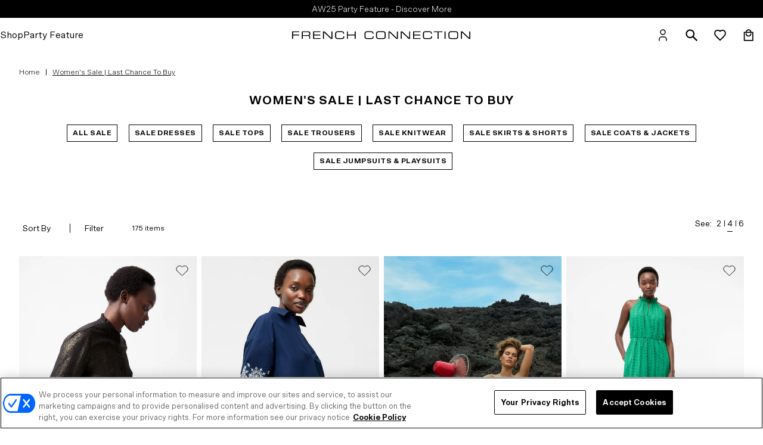

--- FILE ---
content_type: text/html; charset=utf-8
request_url: https://eu.frenchconnection.com/collections/all/item_group_id_72XOO?view=colour
body_size: -888
content:
{
    "products": [{
            "id":"9417082601809",
            "title":"Alina Foil Georgette Frill Long Sleeve Top",
            "available": "true",
            "url":"/products/alina-foil-georgette-frill-long-sleeve-top-black-bronze",
            "featured_image":"//eu.frenchconnection.com/cdn/shop/files/72XOO01_544.jpg?v=1727782903","colour": "black","option_code":"option_code_72XOO01"}]
}

--- FILE ---
content_type: text/html; charset=utf-8
request_url: https://eu.frenchconnection.com/collections/all/item_group_id_72YTO?view=colour
body_size: -43
content:
{
    "products": [{
            "id":"14880731660671",
            "title":"Embroidered Hem Popover Short Sleeve Shirt",
            "available": "true",
            "url":"/products/embroidered-hem-popover-short-sleeve-shirt-midnight-linen-white",
            "featured_image":"//eu.frenchconnection.com/cdn/shop/files/72YTO40_1365.jpg?v=1739971146","colour": "blue","option_code":"option_code_72YTO40"},{
            "id":"14880733659519",
            "title":"Embroidered Hem Popover Short Sleeve Shirt",
            "available": "true",
            "url":"/products/embroidered-hem-popover-short-sleeve-shirt-linen-white-multi",
            "featured_image":"//eu.frenchconnection.com/cdn/shop/files/72YTO10_1264.jpg?v=1741172406","colour": "white","option_code":"option_code_72YTO10"}]
}

--- FILE ---
content_type: text/html; charset=utf-8
request_url: https://eu.frenchconnection.com/collections/all/item_group_id_71YOK?view=colour
body_size: -78
content:
{
    "products": [{
            "id":"14925101400447",
            "title":"Elyse Hallie Crinkle V Neck Maxi Dress",
            "available": "true",
            "url":"/products/elyse-hallie-crinkle-maxi-dress-blush-pink-floral",
            "featured_image":"//eu.frenchconnection.com/cdn/shop/files/SHOT2_0250landscape_FINAL.jpg?v=1742571039","colour": "pink","option_code":"option_code_71YOK60"}]
}

--- FILE ---
content_type: text/html; charset=utf-8
request_url: https://eu.frenchconnection.com/collections/all/item_group_id_71YVY?view=colour
body_size: -59
content:
{
    "products": [{
            "id":"14890834067839",
            "title":"Broderie Halterneck Midi Dress",
            "available": "true",
            "url":"/products/broderie-halterneck-midi-dress-ss25-midnight-black",
            "featured_image":"//eu.frenchconnection.com/cdn/shop/files/71YVY40_039_ceaa7903-33fe-4445-9e70-780482b2389c.jpg?v=1744038166","colour": "blue","option_code":"option_code_71YVY40"},{
            "id":"14890834559359",
            "title":"Broderie Halterneck Midi Dress",
            "available": "true",
            "url":"/products/broderie-halterneck-midi-dress-ss25-jelly-bean-green",
            "featured_image":"//eu.frenchconnection.com/cdn/shop/files/71YVY30_120.jpg?v=1743680323","colour": "green","option_code":"option_code_71YVY30"}]
}

--- FILE ---
content_type: text/html; charset=utf-8
request_url: https://eu.frenchconnection.com/collections/all/item_group_id_7GYSA?view=colour
body_size: -883
content:
{
    "products": [{
            "id":"14890836033919",
            "title":"Tailored V-Neck Waistcoat",
            "available": "false",
            "url":"/products/tailored-v-neck-waistcoat-raspberry-sorbet-pink",
            "featured_image":"//eu.frenchconnection.com/cdn/shop/files/7GYSA60_740_981f096c-1fbe-4568-90db-892a30b5a98f.jpg?v=1744038757","colour": "pink","option_code":"option_code_7GYSA60"}]
}

--- FILE ---
content_type: text/html; charset=utf-8
request_url: https://eu.frenchconnection.com/collections/all/item_group_id_76PZV?view=colour
body_size: -833
content:
{
    "products": [{
            "id":"8591541240145",
            "title":"Pearl Top",
            "available": "true",
            "url":"/products/pearl-top-utility-blue",
            "featured_image":"//eu.frenchconnection.com/cdn/shop/products/Lead_76PZV40_1935copy_a9f793dc-9bee-4156-acdd-ba0e452a2eda.jpg?v=1683216733","colour": "blue","option_code":"option_code_76PZV40"},{
            "id":"8591541272913",
            "title":"Pearl Top",
            "available": "false",
            "url":"/products/pearl-top-linen-white",
            "featured_image":"//eu.frenchconnection.com/cdn/shop/products/Lead_76PZV10_1904copy_6507a924-44b6-44a5-bae0-97cc74090195.jpg?v=1699018376","colour": "white","option_code":"option_code_76PZV10"}]
}

--- FILE ---
content_type: text/html; charset=utf-8
request_url: https://eu.frenchconnection.com/collections/all/item_group_id_72YAL?view=colour
body_size: -70
content:
{
    "products": [{
            "id":"9744735469905",
            "title":"Arezzo Contrast Piping Long Sleeved Shirt",
            "available": "true",
            "url":"/products/arezzo-contrast-shirt-navy-summer-white",
            "featured_image":"//eu.frenchconnection.com/cdn/shop/files/72YAL40_115_2df48d8d-b32c-47fd-821a-c41e38eb331a.jpg?v=1737478724","colour": "blue","option_code":"option_code_72YAL40"}]
}

--- FILE ---
content_type: text/html; charset=utf-8
request_url: https://eu.frenchconnection.com/collections/all/item_group_id_71YIJ?view=colour
body_size: 237
content:
{
    "products": [{
            "id":"9744738386257",
            "title":"Raquel Eco Flutter Sleeve V-Neck Midi Dress",
            "available": "true",
            "url":"/products/raquel-eco-flutter-sleeve-v-neck-midi-dress-navy",
            "featured_image":"//eu.frenchconnection.com/cdn/shop/files/71YIJ41_1946.jpg?v=1732724099","colour": "blue","option_code":"option_code_71YIJ41"}]
}

--- FILE ---
content_type: text/html; charset=utf-8
request_url: https://eu.frenchconnection.com/collections/all/item_group_id_78XAZ?view=colour
body_size: 254
content:
{
    "products": [{
            "id":"9139164676433",
            "title":"Lily Mozart Poplin Mix Top",
            "available": "false",
            "url":"/products/lily-mozart-poplin-mix-top-winter-white-moonless-black",
            "featured_image":"//eu.frenchconnection.com/cdn/shop/files/78XAZ10_2523_b4579b59-dc57-43b4-ae7d-4e5c2343a44c.jpg?v=1721980942","colour": "white","option_code":"option_code_78XAZ10"}]
}

--- FILE ---
content_type: text/html; charset=utf-8
request_url: https://eu.frenchconnection.com/collections/all/item_group_id_72YPD?view=colour
body_size: -833
content:
{
    "products": [{
            "id":"14925099991423",
            "title":"Alissa Cotton Popover Shirt",
            "available": "true",
            "url":"/products/alissa-cotton-popover-shirt-linen-white-butter-yellow",
            "featured_image":"//eu.frenchconnection.com/cdn/shop/files/72YPD10_037.jpg?v=1746199825","colour": "white","option_code":"option_code_72YPD10"},{
            "id":"14925101465983",
            "title":"Alissa Cotton Popover Shirt",
            "available": "true",
            "url":"/products/alissa-cotton-popover-shirt-navy-white",
            "featured_image":"//eu.frenchconnection.com/cdn/shop/files/79YNJ41_72YPD41_5_31bcc513-69d2-468b-a8d6-197d26f8ae69.jpg?v=1745402883","colour": "blue","option_code":"option_code_72YPD41"}]
}

--- FILE ---
content_type: text/html; charset=utf-8
request_url: https://eu.frenchconnection.com/collections/all/item_group_id_72YAV?view=colour
body_size: -900
content:
{
    "products": [{
            "id":"14873642598783",
            "title":"Camden 3D Floral Embellished Shirt",
            "available": "false",
            "url":"/products/camden-3d-floral-embellished-shirt-summer-white",
            "featured_image":"//eu.frenchconnection.com/cdn/shop/files/SHOT-14_0004-copy-2.jpg?v=1737978685","colour": "white","option_code":"option_code_72YAV10"}]
}

--- FILE ---
content_type: text/html; charset=utf-8
request_url: https://eu.frenchconnection.com/collections/all/item_group_id_72YTV?view=colour
body_size: -570
content:
{
    "products": [{
            "id":"14880738345343",
            "title":"Cass Pintuck Shirt",
            "available": "true",
            "url":"/products/cass-pintuck-shirt-red-multi",
            "featured_image":"//eu.frenchconnection.com/cdn/shop/files/72YTV600177_1104f576-21be-408f-9f47-73a40f47c01e.jpg?v=1740583861","colour": "red","option_code":"option_code_72YTV60"}]
}

--- FILE ---
content_type: text/html; charset=utf-8
request_url: https://eu.frenchconnection.com/collections/all/item_group_id_79YNJ?view=colour
body_size: -44
content:
{
    "products": [{
            "id":"14925100155263",
            "title":"Alissa Cotton Shorts",
            "available": "true",
            "url":"/products/alissa-cotton-shorts-navy-white",
            "featured_image":"//eu.frenchconnection.com/cdn/shop/files/79YNJ41_1753.jpg?v=1741963770","colour": "blue","option_code":"option_code_79YNJ41"},{
            "id":"14925103071615",
            "title":"Alissa Cotton Shorts",
            "available": "true",
            "url":"/products/alissa-cotton-shorts-linen-white-butter-yellow",
            "featured_image":"//eu.frenchconnection.com/cdn/shop/files/79YNJ10_090_a47bd25f-4b7f-4e51-93f5-c8657f1a0333.jpg?v=1746253121","colour": "white","option_code":"option_code_79YNJ10"}]
}

--- FILE ---
content_type: text/html; charset=utf-8
request_url: https://eu.frenchconnection.com/collections/all/item_group_id_71YEC?view=colour
body_size: 335
content:
{
    "products": [{
            "id":"14889875571071",
            "title":"Ennis Eco Satin Column Shape Dress",
            "available": "true",
            "url":"/products/ennis-eco-satin-column-shape-dress-apple-green",
            "featured_image":"//eu.frenchconnection.com/cdn/shop/files/SHOT4_0053_FINAL_364bc874-328f-450c-8206-9a3d4f1e6eb1.jpg?v=1742553702","colour": "green","option_code":"option_code_71YEC30"},{
            "id":"14889877209471",
            "title":"Ennis Eco Satin Column Shape Dress",
            "available": "true",
            "url":"/products/ennis-eco-satin-column-shape-dress-pale-iris",
            "featured_image":"//eu.frenchconnection.com/cdn/shop/files/71YEC90_438copy_6598a68f-11e0-4261-9f9d-ebae0f47b8ca.jpg?v=1741251883","colour": "blue","option_code":"option_code_71YEC90"}]
}

--- FILE ---
content_type: text/html; charset=utf-8
request_url: https://eu.frenchconnection.com/collections/all/item_group_id_74YTM?view=colour
body_size: 277
content:
{
    "products": [{
            "id":"14880735199615",
            "title":"Tie Trousers",
            "available": "true",
            "url":"/products/tie-trousers-linen-white",
            "featured_image":"//eu.frenchconnection.com/cdn/shop/files/74YTM01_783_56b37044-3e60-4488-92fa-0bf03dacfa7c.jpg?v=1744119110","colour": "white","option_code":"option_code_74YTM01"},{
            "id":"14880738279807",
            "title":"Tie Trousers",
            "available": "true",
            "url":"/products/tie-trousers-midnight-blue",
            "featured_image":"//eu.frenchconnection.com/cdn/shop/files/74YTM42.jpg?v=1740584186","colour": "blue","option_code":"option_code_74YTM42"}]
}

--- FILE ---
content_type: text/html; charset=utf-8
request_url: https://eu.frenchconnection.com/collections/all/item_group_id_73YSA?view=colour
body_size: -588
content:
{
    "products": [{
            "id":"14890834166143",
            "title":"Cargo Midi Skirt",
            "available": "true",
            "url":"/products/cargo-midi-skirt-ss25-black",
            "featured_image":"//eu.frenchconnection.com/cdn/shop/files/73YSA01_664copy.jpg?v=1738773579","colour": "black","option_code":"option_code_73YSA01"}]
}

--- FILE ---
content_type: text/html; charset=utf-8
request_url: https://eu.frenchconnection.com/collections/all/item_group_id_76YNS?view=colour
body_size: -501
content:
{
    "products": [{
            "id":"14978976547199",
            "title":"3D Floral Motif Short Sleeve T-Shirt",
            "available": "true",
            "url":"/products/3d-floral-motif-short-sleeve-t-shirt-linen-white-pink-orange",
            "featured_image":"//eu.frenchconnection.com/cdn/shop/files/76YNS10_1683_27c8ca8c-f39c-4c00-9322-2651dd28a84f.jpg?v=1742491227","colour": "white","option_code":"option_code_76YNS10"}]
}

--- FILE ---
content_type: text/html; charset=utf-8
request_url: https://eu.frenchconnection.com/collections/all/item_group_id_71YPR?view=colour
body_size: -817
content:
{
    "products": [{
            "id":"14978976776575",
            "title":"Cambria Cotton Belted Midi Dress",
            "available": "true",
            "url":"/products/cambria-cotton-belted-midi-dress-navy",
            "featured_image":"//eu.frenchconnection.com/cdn/shop/files/71YPR40_551_59bb7100-744c-42c9-93af-80fc9a519106.jpg?v=1743524203","colour": "blue","option_code":"option_code_71YPR40"},{
            "id":"14978977071487",
            "title":"Cambria Cotton Belted Midi Dress",
            "available": "true",
            "url":"/products/cambria-cotton-belted-midi-dress-linen-white",
            "featured_image":"//eu.frenchconnection.com/cdn/shop/files/71YPR10_502_e936d39c-49f4-4b4e-968b-554936c803d4.jpg?v=1746786844","colour": "white","option_code":"option_code_71YPR10"}]
}

--- FILE ---
content_type: text/html; charset=utf-8
request_url: https://eu.frenchconnection.com/collections/all/item_group_id_71YIW?view=colour
body_size: 243
content:
{
    "products": [{
            "id":"14873640763775",
            "title":"Kayle Jia Mix Drop Waist Midi Dress",
            "available": "true",
            "url":"/products/kayle-jia-mix-pleated-drop-waist-midi-dress-navy-biscuit",
            "featured_image":"//eu.frenchconnection.com/cdn/shop/files/71YIW41_1430_656105da-69da-47a8-9cb1-447c833ca718.jpg?v=1734513852","colour": "blue","option_code":"option_code_71YIW41"}]
}

--- FILE ---
content_type: text/html; charset=utf-8
request_url: https://eu.frenchconnection.com/collections/all/item_group_id_71YQL?view=colour
body_size: -550
content:
{
    "products": [{
            "id":"14978976874879",
            "title":"Carly Jersey Tunic Maxi Dress",
            "available": "true",
            "url":"/products/carly-jersey-tunic-maxi-dress-black-cream",
            "featured_image":"//eu.frenchconnection.com/cdn/shop/files/SHOT7_0023copy_d0346e62-60ef-45a3-abc8-83c3f5cfce66.jpg?v=1746713187","colour": "black","option_code":"option_code_71YQL01"}]
}

--- FILE ---
content_type: text/html; charset=utf-8
request_url: https://eu.frenchconnection.com/collections/all/item_group_id_78YSG?view=colour
body_size: -103
content:
{
    "products": [{
            "id":"14890833707391",
            "title":"Crochet Bobble Knit Cardigan",
            "available": "true",
            "url":"/products/crochet-bobble-knit-cardigan-summer-white",
            "featured_image":"//eu.frenchconnection.com/cdn/shop/files/78YSG10_1440copy2.jpg?v=1744706760","colour": "white","option_code":"option_code_78YSG10"}]
}

--- FILE ---
content_type: text/html; charset=utf-8
request_url: https://eu.frenchconnection.com/collections/all/item_group_id_76YAF?view=colour
body_size: 215
content:
{
    "products": [{
            "id":"9744737829201",
            "title":"Rallie Ruched Drawstring T-Shirt",
            "available": "true",
            "url":"/products/rallie-drawstring-t-shirt-black",
            "featured_image":"//eu.frenchconnection.com/cdn/shop/files/76YAF01_1235.jpg?v=1732889260","colour": "black","option_code":"option_code_76YAF01"}]
}

--- FILE ---
content_type: text/html; charset=utf-8
request_url: https://eu.frenchconnection.com/collections/all/item_group_id_74RZG?view=colour
body_size: -477
content:
{
    "products": [{
            "id":"9282297069905",
            "title":"Finley Denim Wide Leg Jeans 32 Inch",
            "available": "true",
            "url":"/products/finley-denim-wide-leg-jeans-32-inch-clean-indigo",
            "featured_image":"//eu.frenchconnection.com/cdn/shop/files/74RZG41_1797_e09c00f2-d57b-40c8-ae55-8f9973b92a42.jpg?v=1751374822","colour": "blue","option_code":"option_code_74RZG41"},{
            "id":"9282297332049",
            "title":"Finley Denim Wide Leg Jeans 32 Inch",
            "available": "true",
            "url":"/products/finley-denim-wide-leg-jeans-32-inch-ecru",
            "featured_image":"//eu.frenchconnection.com/cdn/shop/files/74RZG11_1719_4c6d2a5c-d47f-427c-a0f0-3bed9947f19f.jpg?v=1741799137","colour": "white","option_code":"option_code_74RZG11"}]
}

--- FILE ---
content_type: text/html; charset=utf-8
request_url: https://eu.frenchconnection.com/collections/all/item_group_id_72YBB?view=colour
body_size: -557
content:
{
    "products": [{
            "id":"14873640796543",
            "title":"Cambria Cotton Embroidered Long Sleeve Shirt",
            "available": "true",
            "url":"/products/cambria-cotton-embroidered-long-sleeve-shirt-linen-white-bubblegum",
            "featured_image":"//eu.frenchconnection.com/cdn/shop/files/72YBB10_776.jpg?v=1739470213","colour": "white","option_code":"option_code_72YBB10"}]
}

--- FILE ---
content_type: text/html; charset=utf-8
request_url: https://eu.frenchconnection.com/collections/all/item_group_id_72NZL?view=colour
body_size: -479
content:
{
    "products": [{
            "id":"9282297037137",
            "title":"Caprina Recycled Crepe Long Sleeve Button Shirt",
            "available": "true",
            "url":"/products/caprina-recycled-crepe-long-sleeve-button-shirt-black",
            "featured_image":"//eu.frenchconnection.com/cdn/shop/files/72NZL01_1725_86249d20-55a2-4e0c-b3bb-07aead2b7dab.jpg?v=1740698234","colour": "black","option_code":"option_code_72NZL01"},{
            "id":"9282297102673",
            "title":"Caprina Recycled Crepe Long Sleeve Button Shirt",
            "available": "false",
            "url":"/products/caprina-recycled-crepe-long-sleeve-button-shirt-forest",
            "featured_image":"//eu.frenchconnection.com/cdn/shop/files/72NZL30_467.jpg?v=1723124670","colour": "green","option_code":"option_code_72NZL30"}]
}

--- FILE ---
content_type: text/html; charset=utf-8
request_url: https://eu.frenchconnection.com/collections/all/item_group_id_76YVS?view=colour
body_size: -34
content:
{
    "products": [{
            "id":"14880732742015",
            "title":"Crochet Lace Puff Sleeve Top",
            "available": "false",
            "url":"/products/crochet-lace-puff-sleeve-top-linen-white",
            "featured_image":"//eu.frenchconnection.com/cdn/shop/files/76YVS02_1564copy2.jpg?v=1738771738","colour": "white","option_code":"option_code_76YVS02"},{
            "id":"14880732840319",
            "title":"Crochet Lace Puff Sleeve Top",
            "available": "false",
            "url":"/products/crochet-lace-puff-sleeve-top-rose-kiss",
            "featured_image":"//eu.frenchconnection.com/cdn/shop/files/76YVS60_1339copy2.jpg?v=1738771764","colour": "pink","option_code":"option_code_76YVS60"},{
            "id":"14880732938623",
            "title":"Crochet Lace Puff Sleeve Top",
            "available": "true",
            "url":"/products/crochet-lace-puff-sleeve-top-black",
            "featured_image":"//eu.frenchconnection.com/cdn/shop/files/76YVS01_286copy.jpg?v=1738771658","colour": "black","option_code":"option_code_76YVS01"}]
}

--- FILE ---
content_type: text/html; charset=utf-8
request_url: https://eu.frenchconnection.com/collections/all/item_group_id_72YNX?view=colour
body_size: -580
content:
{
    "products": [{
            "id":"14978977988991",
            "title":"Ariette Linen Short Sleeve Shirt",
            "available": "true",
            "url":"/products/ariette-linen-short-sleeve-shirt-linen-white",
            "featured_image":"//eu.frenchconnection.com/cdn/shop/files/72YNX10_1089.jpg?v=1745931104","colour": "white","option_code":"option_code_72YNX10"}]
}

--- FILE ---
content_type: text/html; charset=utf-8
request_url: https://eu.frenchconnection.com/collections/all/item_group_id_7UYAB?view=colour
body_size: -124
content:
{
    "products": [{
            "id":"14889874948479",
            "title":"Ariette Linen Blend Jumpsuit",
            "available": "true",
            "url":"/products/ariette-linen-blend-jumpsuit-black",
            "featured_image":"//eu.frenchconnection.com/cdn/shop/files/7UYAB01_623.jpg?v=1742487459","colour": "black","option_code":"option_code_7UYAB01"}]
}

--- FILE ---
content_type: text/html; charset=utf-8
request_url: https://eu.frenchconnection.com/collections/all/item_group_id_7UYNE?view=colour
body_size: -586
content:
{
    "products": [{
            "id":"14925101302143",
            "title":"Catherine Damasco Jumpsuit",
            "available": "true",
            "url":"/products/catherine-damasco-jumpsuit-white-black",
            "featured_image":"//eu.frenchconnection.com/cdn/shop/files/SHOT-4_0043.jpg?v=1743418550","colour": "white","option_code":"option_code_7UYNE10"}]
}

--- FILE ---
content_type: text/html; charset=utf-8
request_url: https://eu.frenchconnection.com/collections/all/item_group_id_72YUG?view=colour
body_size: 223
content:
{
    "products": [{
            "id":"14880734675327",
            "title":"Erin Seersucker Tie Waist Shirt",
            "available": "true",
            "url":"/products/erin-seersucker-tie-waist-shirt-coral-multi",
            "featured_image":"//eu.frenchconnection.com/cdn/shop/files/72YUG80_687.jpg?v=1740584003","colour": "orange","option_code":"option_code_72YUG80"}]
}

--- FILE ---
content_type: text/html; charset=utf-8
request_url: https://eu.frenchconnection.com/collections/all/item_group_id_73YSM?view=colour
body_size: -558
content:
{
    "products": [{
            "id":"14890834493823",
            "title":"Linen Column Midi Skirt",
            "available": "true",
            "url":"/products/linen-column-midi-skirt-incense",
            "featured_image":"//eu.frenchconnection.com/cdn/shop/files/73YSM20_604_33a6b350-1ebe-43d1-90ec-cf6afc3cedea.jpg?v=1740744406","colour": "brown","option_code":"option_code_73YSM20"}]
}

--- FILE ---
content_type: text/html; charset=utf-8
request_url: https://eu.frenchconnection.com/collections/all/item_group_id_7UYAF?view=colour
body_size: -50
content:
{
    "products": [{
            "id":"14873641091455",
            "title":"Azra Eden Mix Wide Leg Jumpsuit",
            "available": "true",
            "url":"/products/azra-eden-mix-jumpsuit-khaki",
            "featured_image":"//eu.frenchconnection.com/cdn/shop/files/SHOT-13_0037-copy-2.jpg?v=1737987649","colour": "green","option_code":"option_code_7UYAF30"},{
            "id":"14873643450751",
            "title":"Azra Eden Mix Wide Leg Jumpsuit",
            "available": "true",
            "url":"/products/azra-eden-mix-wide-leg-jumpsuit-black",
            "featured_image":"//eu.frenchconnection.com/cdn/shop/files/7UYAF01_254.jpg?v=1738249825","colour": "black","option_code":"option_code_7UYAF01"}]
}

--- FILE ---
content_type: text/html; charset=utf-8
request_url: https://eu.frenchconnection.com/collections/all/item_group_id_71YIG?view=colour
body_size: -113
content:
{
    "products": [{
            "id":"9744737337681",
            "title":"Kelly Almere Crepe Midi Dress",
            "available": "true",
            "url":"/products/kelly-almere-crepe-midi-dress-navy-cream",
            "featured_image":"//eu.frenchconnection.com/cdn/shop/files/71YIG40_1336.jpg?v=1732723804","colour": "blue","option_code":"option_code_71YIG40"}]
}

--- FILE ---
content_type: text/html; charset=utf-8
request_url: https://eu.frenchconnection.com/collections/all/item_group_id_72YUC?view=colour
body_size: -480
content:
{
    "products": [{
            "id":"14880733823359",
            "title":"Broderie Back Short Sleeve Popover Shirt",
            "available": "false",
            "url":"/products/broderie-back-short-sleeve-shirt-black",
            "featured_image":"//eu.frenchconnection.com/cdn/shop/files/72YUC01_889_e3ce3e30-5c35-4ceb-ac31-9414046102fb.jpg?v=1739889099","colour": "black","option_code":"option_code_72YUC01"},{
            "id":"14880737460607",
            "title":"Broderie Back Short Sleeve Popover Shirt",
            "available": "true",
            "url":"/products/broderie-back-short-sleeve-shirt-linen-white",
            "featured_image":"//eu.frenchconnection.com/cdn/shop/files/72YUC10_496_2c2c3aca-098a-4bbe-bc78-fe0114bd1cc8.jpg?v=1739967318","colour": "white","option_code":"option_code_72YUC10"}]
}

--- FILE ---
content_type: text/html; charset=utf-8
request_url: https://eu.frenchconnection.com/collections/all/item_group_id_78YCW?view=colour
body_size: -560
content:
{
    "products": [{
            "id":"9744738976081",
            "title":"Kristine Organza Short Puff Sleeve Top",
            "available": "true",
            "url":"/products/kristine-organza-short-puff-sleeve-top-black",
            "featured_image":"//eu.frenchconnection.com/cdn/shop/files/78YCW01_493.jpg?v=1732892075","colour": "black","option_code":"option_code_78YCW01"}]
}

--- FILE ---
content_type: text/html; charset=utf-8
request_url: https://eu.frenchconnection.com/collections/all/item_group_id_71YGQ?view=colour
body_size: -92
content:
{
    "products": [{
            "id":"14925101728127",
            "title":"Birdie Linen One Shoulder Tie Mini Dress",
            "available": "true",
            "url":"/products/birdie-linen-one-shoulder-tiemini-dress-cornsilk-yellow",
            "featured_image":"//eu.frenchconnection.com/cdn/shop/files/71YGQ70-copy.jpg?v=1740647218","colour": "yellow","option_code":"option_code_71YGQ70"}]
}

--- FILE ---
content_type: text/html; charset=utf-8
request_url: https://eu.frenchconnection.com/collections/all/item_group_id_72YBM?view=colour
body_size: 304
content:
{
    "products": [{
            "id":"14873641156991",
            "title":"Harrie Tailored Waistcoat Top",
            "available": "true",
            "url":"/products/harrie-tailored-waistcoat-top-summer-white",
            "featured_image":"//eu.frenchconnection.com/cdn/shop/files/72YBM10_1264_b4e03237-d255-47b5-a91e-73ef585d5509.jpg?v=1742485004","colour": "white","option_code":"option_code_72YBM10"},{
            "id":"14873643188607",
            "title":"Harrie Tailored Waistcoat Top",
            "available": "false",
            "url":"/products/harrie-tailored-waistcoat-top-chocolate",
            "featured_image":"//eu.frenchconnection.com/cdn/shop/files/72YBM20_1180.jpg?v=1737979063","colour": "brown","option_code":"option_code_72YBM20"}]
}

--- FILE ---
content_type: text/css;charset=utf-8
request_url: https://use.typekit.net/alf4edf.css
body_size: 1464
content:
/*
 * The Typekit service used to deliver this font or fonts for use on websites
 * is provided by Adobe and is subject to these Terms of Use
 * http://www.adobe.com/products/eulas/tou_typekit. For font license
 * information, see the list below.
 *
 * lores-12:
 *   - http://typekit.com/eulas/00000000000000007735bf74
 *   - http://typekit.com/eulas/00000000000000007735bf82
 * lores-12-bold-alt-oakland:
 *   - http://typekit.com/eulas/00000000000000007735bf72
 * lores-12-narrow:
 *   - http://typekit.com/eulas/00000000000000007735bf71
 * lores-15:
 *   - http://typekit.com/eulas/00000000000000007735bf78
 * lores-15-bold-alt-oakland:
 *   - http://typekit.com/eulas/00000000000000007735bf73
 * lores-15-narrow:
 *   - http://typekit.com/eulas/00000000000000007735bf75
 * lores-21-serif:
 *   - http://typekit.com/eulas/00000000000000007735bf79
 * lores-22-bold-oakland:
 *   - http://typekit.com/eulas/00000000000000007735bf85
 * lores-22-narrow:
 *   - http://typekit.com/eulas/00000000000000007735bf77
 * lores-22-serif:
 *   - http://typekit.com/eulas/00000000000000007735bf76
 * lores-28:
 *   - http://typekit.com/eulas/00000000000000007735bf89
 * lores-28-narrow:
 *   - http://typekit.com/eulas/00000000000000007735bf7b
 * lores-9-minus-narrow:
 *   - http://typekit.com/eulas/00000000000000007735bf95
 * lores-9-minus-wide:
 *   - http://typekit.com/eulas/00000000000000007735bf80
 * lores-9-narrow:
 *   - http://typekit.com/eulas/00000000000000007735bf7d
 *   - http://typekit.com/eulas/00000000000000007735bf8e
 * lores-9-plus-narrow:
 *   - http://typekit.com/eulas/00000000000000007735bf7c
 *   - http://typekit.com/eulas/00000000000000007735bf87
 * lores-9-plus-wide:
 *   - http://typekit.com/eulas/00000000000000007735bf8c
 *   - http://typekit.com/eulas/00000000000000007735bf84
 * lores-9-plus-wide-bold-alt:
 *   - http://typekit.com/eulas/00000000000000007735bf7f
 * lores-9-wide:
 *   - http://typekit.com/eulas/00000000000000007735bf8b
 *   - http://typekit.com/eulas/00000000000000007735bf83
 * lores-9-wide-bold-alt-oaklan:
 *   - http://typekit.com/eulas/00000000000000007735bf7a
 *
 * © 2009-2025 Adobe Systems Incorporated. All Rights Reserved.
 */
/*{"last_published":"2022-05-17 13:58:31 UTC"}*/

@import url("https://p.typekit.net/p.css?s=1&k=alf4edf&ht=tk&f=28316.28317.28318.28319.28320.28321.28322.28323.28324.28325.28326.28327.28328.28329.28330.28331.28333.28332.28334.28335.28336.28340.28337.28338.28339&a=87388333&app=typekit&e=css");

@font-face {
font-family:"lores-12";
src:url("https://use.typekit.net/af/67262f/00000000000000007735bf74/30/l?primer=7cdcb44be4a7db8877ffa5c0007b8dd865b3bbc383831fe2ea177f62257a9191&fvd=n7&v=3") format("woff2"),url("https://use.typekit.net/af/67262f/00000000000000007735bf74/30/d?primer=7cdcb44be4a7db8877ffa5c0007b8dd865b3bbc383831fe2ea177f62257a9191&fvd=n7&v=3") format("woff"),url("https://use.typekit.net/af/67262f/00000000000000007735bf74/30/a?primer=7cdcb44be4a7db8877ffa5c0007b8dd865b3bbc383831fe2ea177f62257a9191&fvd=n7&v=3") format("opentype");
font-display:auto;font-style:normal;font-weight:700;font-stretch:normal;
}

@font-face {
font-family:"lores-12";
src:url("https://use.typekit.net/af/84d9ce/00000000000000007735bf82/30/l?primer=7cdcb44be4a7db8877ffa5c0007b8dd865b3bbc383831fe2ea177f62257a9191&fvd=n4&v=3") format("woff2"),url("https://use.typekit.net/af/84d9ce/00000000000000007735bf82/30/d?primer=7cdcb44be4a7db8877ffa5c0007b8dd865b3bbc383831fe2ea177f62257a9191&fvd=n4&v=3") format("woff"),url("https://use.typekit.net/af/84d9ce/00000000000000007735bf82/30/a?primer=7cdcb44be4a7db8877ffa5c0007b8dd865b3bbc383831fe2ea177f62257a9191&fvd=n4&v=3") format("opentype");
font-display:auto;font-style:normal;font-weight:400;font-stretch:normal;
}

@font-face {
font-family:"lores-12-bold-alt-oakland";
src:url("https://use.typekit.net/af/dceb88/00000000000000007735bf72/30/l?primer=7cdcb44be4a7db8877ffa5c0007b8dd865b3bbc383831fe2ea177f62257a9191&fvd=n4&v=3") format("woff2"),url("https://use.typekit.net/af/dceb88/00000000000000007735bf72/30/d?primer=7cdcb44be4a7db8877ffa5c0007b8dd865b3bbc383831fe2ea177f62257a9191&fvd=n4&v=3") format("woff"),url("https://use.typekit.net/af/dceb88/00000000000000007735bf72/30/a?primer=7cdcb44be4a7db8877ffa5c0007b8dd865b3bbc383831fe2ea177f62257a9191&fvd=n4&v=3") format("opentype");
font-display:auto;font-style:normal;font-weight:400;font-stretch:normal;
}

@font-face {
font-family:"lores-12-narrow";
src:url("https://use.typekit.net/af/f11294/00000000000000007735bf71/30/l?primer=7cdcb44be4a7db8877ffa5c0007b8dd865b3bbc383831fe2ea177f62257a9191&fvd=n4&v=3") format("woff2"),url("https://use.typekit.net/af/f11294/00000000000000007735bf71/30/d?primer=7cdcb44be4a7db8877ffa5c0007b8dd865b3bbc383831fe2ea177f62257a9191&fvd=n4&v=3") format("woff"),url("https://use.typekit.net/af/f11294/00000000000000007735bf71/30/a?primer=7cdcb44be4a7db8877ffa5c0007b8dd865b3bbc383831fe2ea177f62257a9191&fvd=n4&v=3") format("opentype");
font-display:auto;font-style:normal;font-weight:400;font-stretch:normal;
}

@font-face {
font-family:"lores-15-bold-alt-oakland";
src:url("https://use.typekit.net/af/c4ab50/00000000000000007735bf73/30/l?primer=7cdcb44be4a7db8877ffa5c0007b8dd865b3bbc383831fe2ea177f62257a9191&fvd=n4&v=3") format("woff2"),url("https://use.typekit.net/af/c4ab50/00000000000000007735bf73/30/d?primer=7cdcb44be4a7db8877ffa5c0007b8dd865b3bbc383831fe2ea177f62257a9191&fvd=n4&v=3") format("woff"),url("https://use.typekit.net/af/c4ab50/00000000000000007735bf73/30/a?primer=7cdcb44be4a7db8877ffa5c0007b8dd865b3bbc383831fe2ea177f62257a9191&fvd=n4&v=3") format("opentype");
font-display:auto;font-style:normal;font-weight:400;font-stretch:normal;
}

@font-face {
font-family:"lores-15-narrow";
src:url("https://use.typekit.net/af/c6f7dc/00000000000000007735bf75/30/l?primer=7cdcb44be4a7db8877ffa5c0007b8dd865b3bbc383831fe2ea177f62257a9191&fvd=n4&v=3") format("woff2"),url("https://use.typekit.net/af/c6f7dc/00000000000000007735bf75/30/d?primer=7cdcb44be4a7db8877ffa5c0007b8dd865b3bbc383831fe2ea177f62257a9191&fvd=n4&v=3") format("woff"),url("https://use.typekit.net/af/c6f7dc/00000000000000007735bf75/30/a?primer=7cdcb44be4a7db8877ffa5c0007b8dd865b3bbc383831fe2ea177f62257a9191&fvd=n4&v=3") format("opentype");
font-display:auto;font-style:normal;font-weight:400;font-stretch:normal;
}

@font-face {
font-family:"lores-15";
src:url("https://use.typekit.net/af/bed38b/00000000000000007735bf78/30/l?primer=7cdcb44be4a7db8877ffa5c0007b8dd865b3bbc383831fe2ea177f62257a9191&fvd=n7&v=3") format("woff2"),url("https://use.typekit.net/af/bed38b/00000000000000007735bf78/30/d?primer=7cdcb44be4a7db8877ffa5c0007b8dd865b3bbc383831fe2ea177f62257a9191&fvd=n7&v=3") format("woff"),url("https://use.typekit.net/af/bed38b/00000000000000007735bf78/30/a?primer=7cdcb44be4a7db8877ffa5c0007b8dd865b3bbc383831fe2ea177f62257a9191&fvd=n7&v=3") format("opentype");
font-display:auto;font-style:normal;font-weight:700;font-stretch:normal;
}

@font-face {
font-family:"lores-21-serif";
src:url("https://use.typekit.net/af/daeca3/00000000000000007735bf79/30/l?primer=7cdcb44be4a7db8877ffa5c0007b8dd865b3bbc383831fe2ea177f62257a9191&fvd=n4&v=3") format("woff2"),url("https://use.typekit.net/af/daeca3/00000000000000007735bf79/30/d?primer=7cdcb44be4a7db8877ffa5c0007b8dd865b3bbc383831fe2ea177f62257a9191&fvd=n4&v=3") format("woff"),url("https://use.typekit.net/af/daeca3/00000000000000007735bf79/30/a?primer=7cdcb44be4a7db8877ffa5c0007b8dd865b3bbc383831fe2ea177f62257a9191&fvd=n4&v=3") format("opentype");
font-display:auto;font-style:normal;font-weight:400;font-stretch:normal;
}

@font-face {
font-family:"lores-22-bold-oakland";
src:url("https://use.typekit.net/af/e21556/00000000000000007735bf85/30/l?primer=7cdcb44be4a7db8877ffa5c0007b8dd865b3bbc383831fe2ea177f62257a9191&fvd=n4&v=3") format("woff2"),url("https://use.typekit.net/af/e21556/00000000000000007735bf85/30/d?primer=7cdcb44be4a7db8877ffa5c0007b8dd865b3bbc383831fe2ea177f62257a9191&fvd=n4&v=3") format("woff"),url("https://use.typekit.net/af/e21556/00000000000000007735bf85/30/a?primer=7cdcb44be4a7db8877ffa5c0007b8dd865b3bbc383831fe2ea177f62257a9191&fvd=n4&v=3") format("opentype");
font-display:auto;font-style:normal;font-weight:400;font-stretch:normal;
}

@font-face {
font-family:"lores-22-narrow";
src:url("https://use.typekit.net/af/023b92/00000000000000007735bf77/30/l?primer=7cdcb44be4a7db8877ffa5c0007b8dd865b3bbc383831fe2ea177f62257a9191&fvd=n4&v=3") format("woff2"),url("https://use.typekit.net/af/023b92/00000000000000007735bf77/30/d?primer=7cdcb44be4a7db8877ffa5c0007b8dd865b3bbc383831fe2ea177f62257a9191&fvd=n4&v=3") format("woff"),url("https://use.typekit.net/af/023b92/00000000000000007735bf77/30/a?primer=7cdcb44be4a7db8877ffa5c0007b8dd865b3bbc383831fe2ea177f62257a9191&fvd=n4&v=3") format("opentype");
font-display:auto;font-style:normal;font-weight:400;font-stretch:normal;
}

@font-face {
font-family:"lores-22-serif";
src:url("https://use.typekit.net/af/268f90/00000000000000007735bf76/30/l?primer=7cdcb44be4a7db8877ffa5c0007b8dd865b3bbc383831fe2ea177f62257a9191&fvd=n7&v=3") format("woff2"),url("https://use.typekit.net/af/268f90/00000000000000007735bf76/30/d?primer=7cdcb44be4a7db8877ffa5c0007b8dd865b3bbc383831fe2ea177f62257a9191&fvd=n7&v=3") format("woff"),url("https://use.typekit.net/af/268f90/00000000000000007735bf76/30/a?primer=7cdcb44be4a7db8877ffa5c0007b8dd865b3bbc383831fe2ea177f62257a9191&fvd=n7&v=3") format("opentype");
font-display:auto;font-style:normal;font-weight:700;font-stretch:normal;
}

@font-face {
font-family:"lores-28-narrow";
src:url("https://use.typekit.net/af/8e12a2/00000000000000007735bf7b/30/l?primer=7cdcb44be4a7db8877ffa5c0007b8dd865b3bbc383831fe2ea177f62257a9191&fvd=n4&v=3") format("woff2"),url("https://use.typekit.net/af/8e12a2/00000000000000007735bf7b/30/d?primer=7cdcb44be4a7db8877ffa5c0007b8dd865b3bbc383831fe2ea177f62257a9191&fvd=n4&v=3") format("woff"),url("https://use.typekit.net/af/8e12a2/00000000000000007735bf7b/30/a?primer=7cdcb44be4a7db8877ffa5c0007b8dd865b3bbc383831fe2ea177f62257a9191&fvd=n4&v=3") format("opentype");
font-display:auto;font-style:normal;font-weight:400;font-stretch:normal;
}

@font-face {
font-family:"lores-28";
src:url("https://use.typekit.net/af/5055d5/00000000000000007735bf89/30/l?primer=7cdcb44be4a7db8877ffa5c0007b8dd865b3bbc383831fe2ea177f62257a9191&fvd=n4&v=3") format("woff2"),url("https://use.typekit.net/af/5055d5/00000000000000007735bf89/30/d?primer=7cdcb44be4a7db8877ffa5c0007b8dd865b3bbc383831fe2ea177f62257a9191&fvd=n4&v=3") format("woff"),url("https://use.typekit.net/af/5055d5/00000000000000007735bf89/30/a?primer=7cdcb44be4a7db8877ffa5c0007b8dd865b3bbc383831fe2ea177f62257a9191&fvd=n4&v=3") format("opentype");
font-display:auto;font-style:normal;font-weight:400;font-stretch:normal;
}

@font-face {
font-family:"lores-9-narrow";
src:url("https://use.typekit.net/af/8bbfdf/00000000000000007735bf7d/30/l?primer=7cdcb44be4a7db8877ffa5c0007b8dd865b3bbc383831fe2ea177f62257a9191&fvd=n7&v=3") format("woff2"),url("https://use.typekit.net/af/8bbfdf/00000000000000007735bf7d/30/d?primer=7cdcb44be4a7db8877ffa5c0007b8dd865b3bbc383831fe2ea177f62257a9191&fvd=n7&v=3") format("woff"),url("https://use.typekit.net/af/8bbfdf/00000000000000007735bf7d/30/a?primer=7cdcb44be4a7db8877ffa5c0007b8dd865b3bbc383831fe2ea177f62257a9191&fvd=n7&v=3") format("opentype");
font-display:auto;font-style:normal;font-weight:700;font-stretch:normal;
}

@font-face {
font-family:"lores-9-narrow";
src:url("https://use.typekit.net/af/5a4a5e/00000000000000007735bf8e/30/l?primer=7cdcb44be4a7db8877ffa5c0007b8dd865b3bbc383831fe2ea177f62257a9191&fvd=n4&v=3") format("woff2"),url("https://use.typekit.net/af/5a4a5e/00000000000000007735bf8e/30/d?primer=7cdcb44be4a7db8877ffa5c0007b8dd865b3bbc383831fe2ea177f62257a9191&fvd=n4&v=3") format("woff"),url("https://use.typekit.net/af/5a4a5e/00000000000000007735bf8e/30/a?primer=7cdcb44be4a7db8877ffa5c0007b8dd865b3bbc383831fe2ea177f62257a9191&fvd=n4&v=3") format("opentype");
font-display:auto;font-style:normal;font-weight:400;font-stretch:normal;
}

@font-face {
font-family:"lores-9-wide";
src:url("https://use.typekit.net/af/c0dafb/00000000000000007735bf8b/30/l?primer=7cdcb44be4a7db8877ffa5c0007b8dd865b3bbc383831fe2ea177f62257a9191&fvd=n7&v=3") format("woff2"),url("https://use.typekit.net/af/c0dafb/00000000000000007735bf8b/30/d?primer=7cdcb44be4a7db8877ffa5c0007b8dd865b3bbc383831fe2ea177f62257a9191&fvd=n7&v=3") format("woff"),url("https://use.typekit.net/af/c0dafb/00000000000000007735bf8b/30/a?primer=7cdcb44be4a7db8877ffa5c0007b8dd865b3bbc383831fe2ea177f62257a9191&fvd=n7&v=3") format("opentype");
font-display:auto;font-style:normal;font-weight:700;font-stretch:normal;
}

@font-face {
font-family:"lores-9-wide";
src:url("https://use.typekit.net/af/c1edf3/00000000000000007735bf83/30/l?primer=7cdcb44be4a7db8877ffa5c0007b8dd865b3bbc383831fe2ea177f62257a9191&fvd=n4&v=3") format("woff2"),url("https://use.typekit.net/af/c1edf3/00000000000000007735bf83/30/d?primer=7cdcb44be4a7db8877ffa5c0007b8dd865b3bbc383831fe2ea177f62257a9191&fvd=n4&v=3") format("woff"),url("https://use.typekit.net/af/c1edf3/00000000000000007735bf83/30/a?primer=7cdcb44be4a7db8877ffa5c0007b8dd865b3bbc383831fe2ea177f62257a9191&fvd=n4&v=3") format("opentype");
font-display:auto;font-style:normal;font-weight:400;font-stretch:normal;
}

@font-face {
font-family:"lores-9-wide-bold-alt-oaklan";
src:url("https://use.typekit.net/af/7087d3/00000000000000007735bf7a/30/l?primer=7cdcb44be4a7db8877ffa5c0007b8dd865b3bbc383831fe2ea177f62257a9191&fvd=n4&v=3") format("woff2"),url("https://use.typekit.net/af/7087d3/00000000000000007735bf7a/30/d?primer=7cdcb44be4a7db8877ffa5c0007b8dd865b3bbc383831fe2ea177f62257a9191&fvd=n4&v=3") format("woff"),url("https://use.typekit.net/af/7087d3/00000000000000007735bf7a/30/a?primer=7cdcb44be4a7db8877ffa5c0007b8dd865b3bbc383831fe2ea177f62257a9191&fvd=n4&v=3") format("opentype");
font-display:auto;font-style:normal;font-weight:400;font-stretch:normal;
}

@font-face {
font-family:"lores-9-minus-narrow";
src:url("https://use.typekit.net/af/b9e109/00000000000000007735bf95/30/l?primer=7cdcb44be4a7db8877ffa5c0007b8dd865b3bbc383831fe2ea177f62257a9191&fvd=n4&v=3") format("woff2"),url("https://use.typekit.net/af/b9e109/00000000000000007735bf95/30/d?primer=7cdcb44be4a7db8877ffa5c0007b8dd865b3bbc383831fe2ea177f62257a9191&fvd=n4&v=3") format("woff"),url("https://use.typekit.net/af/b9e109/00000000000000007735bf95/30/a?primer=7cdcb44be4a7db8877ffa5c0007b8dd865b3bbc383831fe2ea177f62257a9191&fvd=n4&v=3") format("opentype");
font-display:auto;font-style:normal;font-weight:400;font-stretch:normal;
}

@font-face {
font-family:"lores-9-minus-wide";
src:url("https://use.typekit.net/af/435fdf/00000000000000007735bf80/30/l?primer=7cdcb44be4a7db8877ffa5c0007b8dd865b3bbc383831fe2ea177f62257a9191&fvd=n4&v=3") format("woff2"),url("https://use.typekit.net/af/435fdf/00000000000000007735bf80/30/d?primer=7cdcb44be4a7db8877ffa5c0007b8dd865b3bbc383831fe2ea177f62257a9191&fvd=n4&v=3") format("woff"),url("https://use.typekit.net/af/435fdf/00000000000000007735bf80/30/a?primer=7cdcb44be4a7db8877ffa5c0007b8dd865b3bbc383831fe2ea177f62257a9191&fvd=n4&v=3") format("opentype");
font-display:auto;font-style:normal;font-weight:400;font-stretch:normal;
}

@font-face {
font-family:"lores-9-plus-narrow";
src:url("https://use.typekit.net/af/4fbb63/00000000000000007735bf7c/30/l?primer=7cdcb44be4a7db8877ffa5c0007b8dd865b3bbc383831fe2ea177f62257a9191&fvd=n4&v=3") format("woff2"),url("https://use.typekit.net/af/4fbb63/00000000000000007735bf7c/30/d?primer=7cdcb44be4a7db8877ffa5c0007b8dd865b3bbc383831fe2ea177f62257a9191&fvd=n4&v=3") format("woff"),url("https://use.typekit.net/af/4fbb63/00000000000000007735bf7c/30/a?primer=7cdcb44be4a7db8877ffa5c0007b8dd865b3bbc383831fe2ea177f62257a9191&fvd=n4&v=3") format("opentype");
font-display:auto;font-style:normal;font-weight:400;font-stretch:normal;
}

@font-face {
font-family:"lores-9-plus-narrow";
src:url("https://use.typekit.net/af/09904c/00000000000000007735bf87/30/l?primer=7cdcb44be4a7db8877ffa5c0007b8dd865b3bbc383831fe2ea177f62257a9191&fvd=n7&v=3") format("woff2"),url("https://use.typekit.net/af/09904c/00000000000000007735bf87/30/d?primer=7cdcb44be4a7db8877ffa5c0007b8dd865b3bbc383831fe2ea177f62257a9191&fvd=n7&v=3") format("woff"),url("https://use.typekit.net/af/09904c/00000000000000007735bf87/30/a?primer=7cdcb44be4a7db8877ffa5c0007b8dd865b3bbc383831fe2ea177f62257a9191&fvd=n7&v=3") format("opentype");
font-display:auto;font-style:normal;font-weight:700;font-stretch:normal;
}

@font-face {
font-family:"lores-9-plus-wide";
src:url("https://use.typekit.net/af/96a625/00000000000000007735bf8c/30/l?primer=7cdcb44be4a7db8877ffa5c0007b8dd865b3bbc383831fe2ea177f62257a9191&fvd=n4&v=3") format("woff2"),url("https://use.typekit.net/af/96a625/00000000000000007735bf8c/30/d?primer=7cdcb44be4a7db8877ffa5c0007b8dd865b3bbc383831fe2ea177f62257a9191&fvd=n4&v=3") format("woff"),url("https://use.typekit.net/af/96a625/00000000000000007735bf8c/30/a?primer=7cdcb44be4a7db8877ffa5c0007b8dd865b3bbc383831fe2ea177f62257a9191&fvd=n4&v=3") format("opentype");
font-display:auto;font-style:normal;font-weight:400;font-stretch:normal;
}

@font-face {
font-family:"lores-9-plus-wide";
src:url("https://use.typekit.net/af/6eeb5a/00000000000000007735bf84/30/l?primer=7cdcb44be4a7db8877ffa5c0007b8dd865b3bbc383831fe2ea177f62257a9191&fvd=n7&v=3") format("woff2"),url("https://use.typekit.net/af/6eeb5a/00000000000000007735bf84/30/d?primer=7cdcb44be4a7db8877ffa5c0007b8dd865b3bbc383831fe2ea177f62257a9191&fvd=n7&v=3") format("woff"),url("https://use.typekit.net/af/6eeb5a/00000000000000007735bf84/30/a?primer=7cdcb44be4a7db8877ffa5c0007b8dd865b3bbc383831fe2ea177f62257a9191&fvd=n7&v=3") format("opentype");
font-display:auto;font-style:normal;font-weight:700;font-stretch:normal;
}

@font-face {
font-family:"lores-9-plus-wide-bold-alt";
src:url("https://use.typekit.net/af/2ff706/00000000000000007735bf7f/30/l?primer=7cdcb44be4a7db8877ffa5c0007b8dd865b3bbc383831fe2ea177f62257a9191&fvd=n4&v=3") format("woff2"),url("https://use.typekit.net/af/2ff706/00000000000000007735bf7f/30/d?primer=7cdcb44be4a7db8877ffa5c0007b8dd865b3bbc383831fe2ea177f62257a9191&fvd=n4&v=3") format("woff"),url("https://use.typekit.net/af/2ff706/00000000000000007735bf7f/30/a?primer=7cdcb44be4a7db8877ffa5c0007b8dd865b3bbc383831fe2ea177f62257a9191&fvd=n4&v=3") format("opentype");
font-display:auto;font-style:normal;font-weight:400;font-stretch:normal;
}

.tk-lores-12 { font-family: "lores-12",sans-serif; }
.tk-lores-12-bold-alt-oakland { font-family: "lores-12-bold-alt-oakland",sans-serif; }
.tk-lores-12-narrow { font-family: "lores-12-narrow",sans-serif; }
.tk-lores-15-bold-alt-oakland { font-family: "lores-15-bold-alt-oakland",sans-serif; }
.tk-lores-15-narrow { font-family: "lores-15-narrow",sans-serif; }
.tk-lores-15 { font-family: "lores-15",sans-serif; }
.tk-lores-21-serif { font-family: "lores-21-serif",sans-serif; }
.tk-lores-22-bold-oakland { font-family: "lores-22-bold-oakland",sans-serif; }
.tk-lores-22-narrow { font-family: "lores-22-narrow",sans-serif; }
.tk-lores-22-serif { font-family: "lores-22-serif",sans-serif; }
.tk-lores-28-narrow { font-family: "lores-28-narrow",sans-serif; }
.tk-lores-28 { font-family: "lores-28",sans-serif; }
.tk-lores-9-narrow { font-family: "lores-9-narrow",sans-serif; }
.tk-lores-9-wide { font-family: "lores-9-wide",sans-serif; }
.tk-lores-9-wide-bold-alt-oaklan { font-family: "lores-9-wide-bold-alt-oaklan",sans-serif; }
.tk-lores-9-minus-narrow { font-family: "lores-9-minus-narrow",sans-serif; }
.tk-lores-9-minus-wide { font-family: "lores-9-minus-wide",sans-serif; }
.tk-lores-9-plus-narrow { font-family: "lores-9-plus-narrow",sans-serif; }
.tk-lores-9-plus-wide { font-family: "lores-9-plus-wide",sans-serif; }
.tk-lores-9-plus-wide-bold-alt { font-family: "lores-9-plus-wide-bold-alt",sans-serif; }


--- FILE ---
content_type: text/css
request_url: https://eu.frenchconnection.com/cdn/shop/t/708/assets/theme.css?v=92326934309388911361764166929
body_size: 32711
content:
@font-face{font-family:Scto Grotesk;src:local("Scto Grotesk A Bold"),local("SctoGroteskA-Bold"),url(https://cdn.shopify.com/s/files/1/0515/4766/8647/files/SctoGroteskA-Bold.woff2?v=1620723396) format("woff2"),url(https://cdn.shopify.com/s/files/1/0515/4766/8647/files/SctoGroteskA-Bold.woff?v=1620723396) format("woff");font-weight:700;font-style:normal;font-display:swap}@font-face{font-family:Scto Grotesk;src:local("Scto Grotesk A Medium"),local("SctoGroteskA-Medium"),url(https://cdn.shopify.com/s/files/1/0515/4766/8647/files/SctoGroteskA-Medium.woff2?v=1620723396) format("woff2"),url(https://cdn.shopify.com/s/files/1/0515/4766/8647/files/SctoGroteskA-Medium.woff?v=1620723396) format("woff");font-weight:500;font-style:normal;font-display:swap}@font-face{font-family:Scto Grotesk;src:local("Scto Grotesk A Light"),local("SctoGroteskA-Light"),url(https://cdn.shopify.com/s/files/1/0515/4766/8647/files/SctoGroteskA-Light.woff2?v=1620723396) format("woff2"),url(https://cdn.shopify.com/s/files/1/0515/4766/8647/files/SctoGroteskA-Light.woff?v=1620723396) format("woff");font-weight:300;font-style:normal;font-display:swap}@font-face{font-family:Scto Grotesk;src:local("Scto Grotesk A Regular"),local("SctoGroteskA-Regular"),url(https://cdn.shopify.com/s/files/1/0515/4766/8647/files/SctoGroteskA-Regular.woff2?v=1620723396) format("woff2"),url(https://cdn.shopify.com/s/files/1/0515/4766/8647/files/SctoGroteskA-Regular.woff?v=1620723396) format("woff");font-weight:400;font-style:normal;font-display:swap}@font-face{font-family:Din;src:url(https://cdn.shopify.com/s/files/1/0572/6086/7740/files/DINCondensed-Bold.woff2?v=1657796550) format("woff2"),url(https://cdn.shopify.com/s/files/1/0572/6086/7740/files/DINCondensed-Bold.woff?v=1657796550) format("woff");font-weight:400;font-style:normal;font-display:swap}*,*:before,*:after{box-sizing:border-box}html{font-family:sans-serif;line-height:1.15;-webkit-text-size-adjust:100%;-ms-text-size-adjust:100%;-ms-overflow-style:scrollbar;-webkit-tap-highlight-color:transparent}@-ms-viewport{width:device-width}article,aside,figcaption,figure,footer,header,hgroup,main,nav,section{display:block}html{scrollbar-gutter:stable}html.no-scroll{padding-right:var(--body-scroll-bar-width)}@media only screen and (max-width: 991px){body.navigation-is-active{overflow:hidden}}body.is-menu-open{height:100%;overflow-x:hidden;overflow-y:hidden}@media only screen and (max-width: 1199px){body.is-menu-open{position:fixed;width:100%;top:var(--lock-scroll-y, 0px)}}[tabindex="-1"]:focus{outline:0!important}hr{box-sizing:content-box;height:0;overflow:visible}h1,h2,h3,h4,h5,h6,p{margin-top:0;margin-bottom:1rem}abbr[title],abbr[data-original-title]{text-decoration:underline;-webkit-text-decoration:underline dotted;text-decoration:underline dotted;cursor:help;border-bottom:0}address{margin-bottom:1rem;font-style:normal;line-height:inherit}ol,ul,dl{margin-top:0;margin-bottom:1rem}ol ol,ul ul,ol ul,ul ol{margin-bottom:0}dt{font-weight:700}dd{margin-bottom:.5rem;margin-left:0}blockquote{margin:0 0 1rem}dfn{font-style:italic}b,strong{font-weight:bolder}small{font-size:80%}sub,sup{position:relative;font-size:75%;line-height:0;vertical-align:baseline}sub{bottom:-.25em}sup{top:-.5em}a{color:#000;text-decoration:underline;background-color:transparent;-webkit-text-decoration-skip:objects}a:not([href]):not([tabindex]){color:inherit;text-decoration:none}a:not([href]):not([tabindex]):hover,a:not([href]):not([tabindex]):focus{color:inherit;text-decoration:none}a:not([href]):not([tabindex]):focus{outline:0}pre,code,kbd,samp{font-family:SFMono-Regular,Menlo,Monaco,Consolas,Liberation Mono,Courier New,monospace;font-size:1em}pre{margin-top:0;margin-bottom:1rem;overflow:auto;-ms-overflow-style:scrollbar}figure{margin:0 0 1rem}img{vertical-align:middle;border-style:none}svg:not(:root){overflow:hidden}table{border-collapse:collapse}caption{padding-top:.75rem;padding-bottom:.75rem;color:#6c757d;text-align:left;caption-side:bottom}th{text-align:inherit}label{display:inline-block;margin-bottom:.5rem}button{border-radius:0}button:focus{outline:1px dotted;outline:5px auto -webkit-focus-ring-color}input,button,select,optgroup,textarea{margin:0;font-family:inherit;font-size:inherit;line-height:inherit}button,input{overflow:visible}button,select{text-transform:none}button,html [type=button],[type=reset],[type=submit]{-webkit-appearance:button}button::-moz-focus-inner,[type=button]::-moz-focus-inner,[type=reset]::-moz-focus-inner,[type=submit]::-moz-focus-inner{padding:0;border-style:none}input[type=radio],input[type=checkbox]{box-sizing:border-box;padding:0}input[type=date],input[type=time],input[type=datetime-local],input[type=month]{-webkit-appearance:listbox}textarea{overflow:auto;resize:vertical}fieldset{min-width:0;padding:0;margin:0;border:0}legend{display:block;width:100%;max-width:100%;padding:0;margin-bottom:.5rem;font-size:1.5rem;line-height:inherit;color:inherit;white-space:normal}progress{vertical-align:baseline}[type=number]::-webkit-inner-spin-button,[type=number]::-webkit-outer-spin-button{height:auto}summary{list-style:none}summary::-webkit-details-marker{display:none}summary::marker{content:""}[type=search]{outline-offset:-2px;-webkit-appearance:none}[type=search]::-webkit-search-cancel-button,[type=search]::-webkit-search-decoration{-webkit-appearance:none}::-webkit-file-upload-button{font:inherit;-webkit-appearance:button}output{display:inline-block}summary{display:list-item;cursor:pointer}template{display:none}[hidden]{display:none!important}body{margin:0;font-family:Scto Grotesk,sans-serif;font-size:1rem;font-weight:400;line-height:1.5;color:#000;text-align:left;background-color:#fff}body.no-scroll{overflow:hidden}body:not(.user-is-tabbing) #storemapper a:focus,body *:focus{outline:0px}body.user-is-tabbing a:focus,body.user-is-tabbing button:focus,body.user-is-tabbing .plp-nav__sort:focus,body.user-is-tabbing .mobile-facets__open-wrapper:focus,body.user-is-tabbing .mobile-facets__summary:focus,body.user-is-tabbing .sort-dropdown__selection:focus,body.user-is-tabbing .single-variant-option:focus,body.user-is-tabbing #storemapper a:focus,body.user-is-tabbing .facets__label:focus-within{outline:1px solid #000}.container-fluid{width:100%;margin-right:auto;margin-left:auto;padding-left:15px;padding-right:15px}@media only screen and (min-width: 992px){.container-fluid{padding-right:2rem;padding-left:2rem}}#MainContent{padding-top:var(--navigation-height-total)}body:has(.custom-header[data-js-transparency-enabled=true]) #MainContent{padding-top:var(--announcement-bar-height)}.skip-nav{position:absolute;left:2rem;top:0%;height:30px;display:flex;flex-direction:row;align-items:center;justify-content:center;padding:0 10px;text-decoration:none;color:#000;background-color:#fff;border:1px solid #000;transform:translateY(-100%);transition:transform .3s}.skip-nav a{font-size:14px;font-size:.875rem;text-decoration:none;color:#000}.skip-nav a+a{margin-left:15px}.skip-nav a:focus{text-decoration:underline}.skip-nav:focus-within{transform:translateY(0);transition:transform .3s;z-index:1000}#site-overlay{position:fixed;top:0;right:0;bottom:0;left:0;z-index:calc(var(--modal-z-index, 120) - 1);visibility:hidden;opacity:0;background-color:#00000080;transition:opacity .25s ease,visibility .25s ease}#site-overlay.active{visibility:visible;opacity:1;transition:opacity .7s ease,visibility .7s ease}.is-menu-open #site-overlay.active{z-index:calc(var(--navigation-z-index, 110) - 1)}.has-content-overlay{position:relative}.has-content-overlay *:not(.content-overlay){position:relative;z-index:2}.rte-container{position:relative;display:inline-block}.content-overlay{content:"";display:block;position:absolute;top:50%;left:50%;transform:translate(-50%,-50%) scaleX(1.2);z-index:1;border-radius:50px}.inner-accordion-content a{color:inherit}.clearfix,.cf{*zoom: 1}.clearfix:after,.cf:after{content:"";display:table;clear:both}.js-focus-hidden:focus{outline:none}.hide{display:none!important}.no-js:not(html){display:none}.no-js .no-js:not(html){display:block}.no-js .js{display:none}.img-fluid,.img-full{width:100%;height:auto}.no-scroll{overflow:hidden}.text-right{text-align:right}@media only screen and (min-width: 576px){.text-sm-right{text-align:right}}@media only screen and (min-width: 768px){.text-md-right{text-align:right}}@media only screen and (min-width: 992px){.text-lg-right{text-align:right}}@media only screen and (min-width: 1200px){.text-xl-right{text-align:right}}.text-left{text-align:left}@media only screen and (min-width: 576px){.text-sm-left{text-align:left}}@media only screen and (min-width: 768px){.text-md-left{text-align:left}}@media only screen and (min-width: 992px){.text-lg-left{text-align:left}}@media only screen and (min-width: 1200px){.text-xl-left{text-align:left}}.text-center{text-align:center}@media only screen and (min-width: 576px){.text-sm-center{text-align:center}}@media only screen and (min-width: 768px){.text-md-center{text-align:center}}@media only screen and (min-width: 992px){.text-lg-center{text-align:center}}@media only screen and (min-width: 1200px){.text-xl-center{text-align:center}}.tt-uppercase{text-transform:uppercase}.sr-only{position:absolute;white-space:nowrap;width:1px;height:1px;overflow:hidden;border:0;padding:0;clip:rect(0 0 0 0);-webkit-clip-path:inset(50%);clip-path:inset(50%);margin:-1px}@media only screen and (min-width: 992px){.sr-mobile{position:absolute;white-space:nowrap;width:1px;height:1px;overflow:hidden;border:0;padding:0;clip:rect(0 0 0 0);-webkit-clip-path:inset(50%);clip-path:inset(50%);margin:-1px}}.fixed-ratio{position:relative;display:block;width:100%;height:auto;overflow:hidden;text-decoration:none;padding-top:100%}.fixed-ratio.portrait{padding-top:133.33333%}.fixed-ratio.ratio-four-three{padding-top:75%}.fixed-ratio.ratio-three-four{padding-top:133.33333%}.fixed-ratio.ratio-five-three{padding-top:60%}.fixed-ratio.ratio-one-one{padding-top:100%}.fixed-ratio.ratio-cover>*,.fixed-ratio.ratio-cover>picture>img{-o-object-fit:cover;object-fit:cover}.fixed-ratio.ratio-contain>*,.fixed-ratio.ratio-contain>picture>img{-o-object-fit:contain;object-fit:contain}.fixed-ratio.blog-ratio{padding-top:41.66667%}.fixed-ratio>*:not(picture),.fixed-ratio>picture>img{position:absolute;top:0;left:0;display:block;width:100%;height:100%}.d-none{display:none!important}.d-inline{display:inline!important}.d-inline-block{display:inline-block!important}.d-block{display:block!important}.d-table{display:table!important}.d-table-row{display:table-row!important}.d-table-cell{display:table-cell!important}.d-flex{display:flex!important}.d-inline-flex{display:inline-flex!important}@media (min-width: 576px){.d-sm-none{display:none!important}.d-sm-inline{display:inline!important}.d-sm-inline-block{display:inline-block!important}.d-sm-block{display:block!important}.d-sm-table{display:table!important}.d-sm-table-row{display:table-row!important}.d-sm-table-cell{display:table-cell!important}.d-sm-flex{display:flex!important}.d-sm-inline-flex{display:inline-flex!important}}@media (min-width: 768px){.d-md-none{display:none!important}.d-md-inline{display:inline!important}.d-md-inline-block{display:inline-block!important}.d-md-block{display:block!important}.d-md-table{display:table!important}.d-md-table-row{display:table-row!important}.d-md-table-cell{display:table-cell!important}.d-md-flex{display:flex!important}.d-md-inline-flex{display:inline-flex!important}}@media (min-width: 992px){.d-lg-none{display:none!important}.d-lg-inline{display:inline!important}.d-lg-inline-block{display:inline-block!important}.d-lg-block{display:block!important}.d-lg-table{display:table!important}.d-lg-table-row{display:table-row!important}.d-lg-table-cell{display:table-cell!important}.d-lg-flex{display:flex!important}.d-lg-inline-flex{display:inline-flex!important}}@media (min-width: 1200px){.d-xl-none{display:none!important}.d-xl-inline{display:inline!important}.d-xl-inline-block{display:inline-block!important}.d-xl-block{display:block!important}.d-xl-table{display:table!important}.d-xl-table-row{display:table-row!important}.d-xl-table-cell{display:table-cell!important}.d-xl-flex{display:flex!important}.d-xl-inline-flex{display:inline-flex!important}}.m-0{margin:0!important}.mt-0,.my-0{margin-top:0!important}.mr-0,.mx-0{margin-right:0!important}.mb-0,.my-0{margin-bottom:0!important}.ml-0,.mx-0{margin-left:0!important}.m-1{margin:.25rem!important}.mt-1,.my-1{margin-top:.25rem!important}.mr-1,.mx-1{margin-right:.25rem!important}.mb-1,.my-1{margin-bottom:.25rem!important}.ml-1,.mx-1{margin-left:.25rem!important}.m-2{margin:.5rem!important}.mt-2,.my-2{margin-top:.5rem!important}.mr-2,.mx-2{margin-right:.5rem!important}.mb-2,.my-2{margin-bottom:.5rem!important}.ml-2,.mx-2{margin-left:.5rem!important}.m-3{margin:1rem!important}.mt-3,.my-3{margin-top:1rem!important}.mr-3,.mx-3{margin-right:1rem!important}.mb-3,.my-3{margin-bottom:1rem!important}.ml-3,.mx-3{margin-left:1rem!important}.m-4{margin:1.5rem!important}.mt-4,.my-4{margin-top:1.5rem!important}.mr-4,.mx-4{margin-right:1.5rem!important}.mb-4,.my-4{margin-bottom:1.5rem!important}.ml-4,.mx-4{margin-left:1.5rem!important}.m-5{margin:3rem!important}.mt-5,.my-5{margin-top:3rem!important}.mr-5,.mx-5{margin-right:3rem!important}.mb-5,.my-5{margin-bottom:3rem!important}.ml-5,.mx-5{margin-left:3rem!important}.p-0{padding:0!important}.pt-0,.py-0{padding-top:0!important}.pr-0,.px-0{padding-right:0!important}.pb-0,.py-0{padding-bottom:0!important}.pl-0,.px-0{padding-left:0!important}.p-1{padding:.25rem!important}.pt-1,.py-1{padding-top:.25rem!important}.pr-1,.px-1{padding-right:.25rem!important}.pb-1,.py-1{padding-bottom:.25rem!important}.pl-1,.px-1{padding-left:.25rem!important}.p-2{padding:.5rem!important}.pt-2,.py-2{padding-top:.5rem!important}.pr-2,.px-2{padding-right:.5rem!important}.pb-2,.py-2{padding-bottom:.5rem!important}.pl-2,.px-2{padding-left:.5rem!important}.p-3{padding:1rem!important}.pt-3,.py-3{padding-top:1rem!important}.pr-3,.px-3{padding-right:1rem!important}.pb-3,.py-3{padding-bottom:1rem!important}.pl-3,.px-3{padding-left:1rem!important}.p-4{padding:1.5rem!important}.pt-4,.py-4{padding-top:1.5rem!important}.pr-4,.px-4{padding-right:1.5rem!important}.pb-4,.py-4{padding-bottom:1.5rem!important}.pl-4,.px-4{padding-left:1.5rem!important}.p-5{padding:3rem!important}.pt-5,.py-5{padding-top:3rem!important}.pr-5,.px-5{padding-right:3rem!important}.pb-5,.py-5{padding-bottom:3rem!important}.pl-5,.px-5{padding-left:3rem!important}.m-auto{margin:auto!important}.mt-auto,.my-auto{margin-top:auto!important}.mr-auto,.mx-auto{margin-right:auto!important}.mb-auto,.my-auto{margin-bottom:auto!important}.ml-auto,.mx-auto{margin-left:auto!important}@media (min-width: 576px){.m-sm-0{margin:0!important}.mt-sm-0,.my-sm-0{margin-top:0!important}.mr-sm-0,.mx-sm-0{margin-right:0!important}.mb-sm-0,.my-sm-0{margin-bottom:0!important}.ml-sm-0,.mx-sm-0{margin-left:0!important}.m-sm-1{margin:.25rem!important}.mt-sm-1,.my-sm-1{margin-top:.25rem!important}.mr-sm-1,.mx-sm-1{margin-right:.25rem!important}.mb-sm-1,.my-sm-1{margin-bottom:.25rem!important}.ml-sm-1,.mx-sm-1{margin-left:.25rem!important}.m-sm-2{margin:.5rem!important}.mt-sm-2,.my-sm-2{margin-top:.5rem!important}.mr-sm-2,.mx-sm-2{margin-right:.5rem!important}.mb-sm-2,.my-sm-2{margin-bottom:.5rem!important}.ml-sm-2,.mx-sm-2{margin-left:.5rem!important}.m-sm-3{margin:1rem!important}.mt-sm-3,.my-sm-3{margin-top:1rem!important}.mr-sm-3,.mx-sm-3{margin-right:1rem!important}.mb-sm-3,.my-sm-3{margin-bottom:1rem!important}.ml-sm-3,.mx-sm-3{margin-left:1rem!important}.m-sm-4{margin:1.5rem!important}.mt-sm-4,.my-sm-4{margin-top:1.5rem!important}.mr-sm-4,.mx-sm-4{margin-right:1.5rem!important}.mb-sm-4,.my-sm-4{margin-bottom:1.5rem!important}.ml-sm-4,.mx-sm-4{margin-left:1.5rem!important}.m-sm-5{margin:3rem!important}.mt-sm-5,.my-sm-5{margin-top:3rem!important}.mr-sm-5,.mx-sm-5{margin-right:3rem!important}.mb-sm-5,.my-sm-5{margin-bottom:3rem!important}.ml-sm-5,.mx-sm-5{margin-left:3rem!important}.p-sm-0{padding:0!important}.pt-sm-0,.py-sm-0{padding-top:0!important}.pr-sm-0,.px-sm-0{padding-right:0!important}.pb-sm-0,.py-sm-0{padding-bottom:0!important}.pl-sm-0,.px-sm-0{padding-left:0!important}.p-sm-1{padding:.25rem!important}.pt-sm-1,.py-sm-1{padding-top:.25rem!important}.pr-sm-1,.px-sm-1{padding-right:.25rem!important}.pb-sm-1,.py-sm-1{padding-bottom:.25rem!important}.pl-sm-1,.px-sm-1{padding-left:.25rem!important}.p-sm-2{padding:.5rem!important}.pt-sm-2,.py-sm-2{padding-top:.5rem!important}.pr-sm-2,.px-sm-2{padding-right:.5rem!important}.pb-sm-2,.py-sm-2{padding-bottom:.5rem!important}.pl-sm-2,.px-sm-2{padding-left:.5rem!important}.p-sm-3{padding:1rem!important}.pt-sm-3,.py-sm-3{padding-top:1rem!important}.pr-sm-3,.px-sm-3{padding-right:1rem!important}.pb-sm-3,.py-sm-3{padding-bottom:1rem!important}.pl-sm-3,.px-sm-3{padding-left:1rem!important}.p-sm-4{padding:1.5rem!important}.pt-sm-4,.py-sm-4{padding-top:1.5rem!important}.pr-sm-4,.px-sm-4{padding-right:1.5rem!important}.pb-sm-4,.py-sm-4{padding-bottom:1.5rem!important}.pl-sm-4,.px-sm-4{padding-left:1.5rem!important}.p-sm-5{padding:3rem!important}.pt-sm-5,.py-sm-5{padding-top:3rem!important}.pr-sm-5,.px-sm-5{padding-right:3rem!important}.pb-sm-5,.py-sm-5{padding-bottom:3rem!important}.pl-sm-5,.px-sm-5{padding-left:3rem!important}.m-sm-auto{margin:auto!important}.mt-sm-auto,.my-sm-auto{margin-top:auto!important}.mr-sm-auto,.mx-sm-auto{margin-right:auto!important}.mb-sm-auto,.my-sm-auto{margin-bottom:auto!important}.ml-sm-auto,.mx-sm-auto{margin-left:auto!important}}@media (min-width: 768px){.m-md-0{margin:0!important}.mt-md-0,.my-md-0{margin-top:0!important}.mr-md-0,.mx-md-0{margin-right:0!important}.mb-md-0,.my-md-0{margin-bottom:0!important}.ml-md-0,.mx-md-0{margin-left:0!important}.m-md-1{margin:.25rem!important}.mt-md-1,.my-md-1{margin-top:.25rem!important}.mr-md-1,.mx-md-1{margin-right:.25rem!important}.mb-md-1,.my-md-1{margin-bottom:.25rem!important}.ml-md-1,.mx-md-1{margin-left:.25rem!important}.m-md-2{margin:.5rem!important}.mt-md-2,.my-md-2{margin-top:.5rem!important}.mr-md-2,.mx-md-2{margin-right:.5rem!important}.mb-md-2,.my-md-2{margin-bottom:.5rem!important}.ml-md-2,.mx-md-2{margin-left:.5rem!important}.m-md-3{margin:1rem!important}.mt-md-3,.my-md-3{margin-top:1rem!important}.mr-md-3,.mx-md-3{margin-right:1rem!important}.mb-md-3,.my-md-3{margin-bottom:1rem!important}.ml-md-3,.mx-md-3{margin-left:1rem!important}.m-md-4{margin:1.5rem!important}.mt-md-4,.my-md-4{margin-top:1.5rem!important}.mr-md-4,.mx-md-4{margin-right:1.5rem!important}.mb-md-4,.my-md-4{margin-bottom:1.5rem!important}.ml-md-4,.mx-md-4{margin-left:1.5rem!important}.m-md-5{margin:3rem!important}.mt-md-5,.my-md-5{margin-top:3rem!important}.mr-md-5,.mx-md-5{margin-right:3rem!important}.mb-md-5,.my-md-5{margin-bottom:3rem!important}.ml-md-5,.mx-md-5{margin-left:3rem!important}.p-md-0{padding:0!important}.pt-md-0,.py-md-0{padding-top:0!important}.pr-md-0,.px-md-0{padding-right:0!important}.pb-md-0,.py-md-0{padding-bottom:0!important}.pl-md-0,.px-md-0{padding-left:0!important}.p-md-1{padding:.25rem!important}.pt-md-1,.py-md-1{padding-top:.25rem!important}.pr-md-1,.px-md-1{padding-right:.25rem!important}.pb-md-1,.py-md-1{padding-bottom:.25rem!important}.pl-md-1,.px-md-1{padding-left:.25rem!important}.p-md-2{padding:.5rem!important}.pt-md-2,.py-md-2{padding-top:.5rem!important}.pr-md-2,.px-md-2{padding-right:.5rem!important}.pb-md-2,.py-md-2{padding-bottom:.5rem!important}.pl-md-2,.px-md-2{padding-left:.5rem!important}.p-md-3{padding:1rem!important}.pt-md-3,.py-md-3{padding-top:1rem!important}.pr-md-3,.px-md-3{padding-right:1rem!important}.pb-md-3,.py-md-3{padding-bottom:1rem!important}.pl-md-3,.px-md-3{padding-left:1rem!important}.p-md-4{padding:1.5rem!important}.pt-md-4,.py-md-4{padding-top:1.5rem!important}.pr-md-4,.px-md-4{padding-right:1.5rem!important}.pb-md-4,.py-md-4{padding-bottom:1.5rem!important}.pl-md-4,.px-md-4{padding-left:1.5rem!important}.p-md-5{padding:3rem!important}.pt-md-5,.py-md-5{padding-top:3rem!important}.pr-md-5,.px-md-5{padding-right:3rem!important}.pb-md-5,.py-md-5{padding-bottom:3rem!important}.pl-md-5,.px-md-5{padding-left:3rem!important}.m-md-auto{margin:auto!important}.mt-md-auto,.my-md-auto{margin-top:auto!important}.mr-md-auto,.mx-md-auto{margin-right:auto!important}.mb-md-auto,.my-md-auto{margin-bottom:auto!important}.ml-md-auto,.mx-md-auto{margin-left:auto!important}}@media (min-width: 992px){.m-lg-0{margin:0!important}.mt-lg-0,.my-lg-0{margin-top:0!important}.mr-lg-0,.mx-lg-0{margin-right:0!important}.mb-lg-0,.my-lg-0{margin-bottom:0!important}.ml-lg-0,.mx-lg-0{margin-left:0!important}.m-lg-1{margin:.25rem!important}.mt-lg-1,.my-lg-1{margin-top:.25rem!important}.mr-lg-1,.mx-lg-1{margin-right:.25rem!important}.mb-lg-1,.my-lg-1{margin-bottom:.25rem!important}.ml-lg-1,.mx-lg-1{margin-left:.25rem!important}.m-lg-2{margin:.5rem!important}.mt-lg-2,.my-lg-2{margin-top:.5rem!important}.mr-lg-2,.mx-lg-2{margin-right:.5rem!important}.mb-lg-2,.my-lg-2{margin-bottom:.5rem!important}.ml-lg-2,.mx-lg-2{margin-left:.5rem!important}.m-lg-3{margin:1rem!important}.mt-lg-3,.my-lg-3{margin-top:1rem!important}.mr-lg-3,.mx-lg-3{margin-right:1rem!important}.mb-lg-3,.my-lg-3{margin-bottom:1rem!important}.ml-lg-3,.mx-lg-3{margin-left:1rem!important}.m-lg-4{margin:1.5rem!important}.mt-lg-4,.my-lg-4{margin-top:1.5rem!important}.mr-lg-4,.mx-lg-4{margin-right:1.5rem!important}.mb-lg-4,.my-lg-4{margin-bottom:1.5rem!important}.ml-lg-4,.mx-lg-4{margin-left:1.5rem!important}.m-lg-5{margin:3rem!important}.mt-lg-5,.my-lg-5{margin-top:3rem!important}.mr-lg-5,.mx-lg-5{margin-right:3rem!important}.mb-lg-5,.my-lg-5{margin-bottom:3rem!important}.ml-lg-5,.mx-lg-5{margin-left:3rem!important}.p-lg-0{padding:0!important}.pt-lg-0,.py-lg-0{padding-top:0!important}.pr-lg-0,.px-lg-0{padding-right:0!important}.pb-lg-0,.py-lg-0{padding-bottom:0!important}.pl-lg-0,.px-lg-0{padding-left:0!important}.p-lg-1{padding:.25rem!important}.pt-lg-1,.py-lg-1{padding-top:.25rem!important}.pr-lg-1,.px-lg-1{padding-right:.25rem!important}.pb-lg-1,.py-lg-1{padding-bottom:.25rem!important}.pl-lg-1,.px-lg-1{padding-left:.25rem!important}.p-lg-2{padding:.5rem!important}.pt-lg-2,.py-lg-2{padding-top:.5rem!important}.pr-lg-2,.px-lg-2{padding-right:.5rem!important}.pb-lg-2,.py-lg-2{padding-bottom:.5rem!important}.pl-lg-2,.px-lg-2{padding-left:.5rem!important}.p-lg-3{padding:1rem!important}.pt-lg-3,.py-lg-3{padding-top:1rem!important}.pr-lg-3,.px-lg-3{padding-right:1rem!important}.pb-lg-3,.py-lg-3{padding-bottom:1rem!important}.pl-lg-3,.px-lg-3{padding-left:1rem!important}.p-lg-4{padding:1.5rem!important}.pt-lg-4,.py-lg-4{padding-top:1.5rem!important}.pr-lg-4,.px-lg-4{padding-right:1.5rem!important}.pb-lg-4,.py-lg-4{padding-bottom:1.5rem!important}.pl-lg-4,.px-lg-4{padding-left:1.5rem!important}.p-lg-5{padding:3rem!important}.pt-lg-5,.py-lg-5{padding-top:3rem!important}.pr-lg-5,.px-lg-5{padding-right:3rem!important}.pb-lg-5,.py-lg-5{padding-bottom:3rem!important}.pl-lg-5,.px-lg-5{padding-left:3rem!important}.m-lg-auto{margin:auto!important}.mt-lg-auto,.my-lg-auto{margin-top:auto!important}.mr-lg-auto,.mx-lg-auto{margin-right:auto!important}.mb-lg-auto,.my-lg-auto{margin-bottom:auto!important}.ml-lg-auto,.mx-lg-auto{margin-left:auto!important}}@media (min-width: 1200px){.m-xl-0{margin:0!important}.mt-xl-0,.my-xl-0{margin-top:0!important}.mr-xl-0,.mx-xl-0{margin-right:0!important}.mb-xl-0,.my-xl-0{margin-bottom:0!important}.ml-xl-0,.mx-xl-0{margin-left:0!important}.m-xl-1{margin:.25rem!important}.mt-xl-1,.my-xl-1{margin-top:.25rem!important}.mr-xl-1,.mx-xl-1{margin-right:.25rem!important}.mb-xl-1,.my-xl-1{margin-bottom:.25rem!important}.ml-xl-1,.mx-xl-1{margin-left:.25rem!important}.m-xl-2{margin:.5rem!important}.mt-xl-2,.my-xl-2{margin-top:.5rem!important}.mr-xl-2,.mx-xl-2{margin-right:.5rem!important}.mb-xl-2,.my-xl-2{margin-bottom:.5rem!important}.ml-xl-2,.mx-xl-2{margin-left:.5rem!important}.m-xl-3{margin:1rem!important}.mt-xl-3,.my-xl-3{margin-top:1rem!important}.mr-xl-3,.mx-xl-3{margin-right:1rem!important}.mb-xl-3,.my-xl-3{margin-bottom:1rem!important}.ml-xl-3,.mx-xl-3{margin-left:1rem!important}.m-xl-4{margin:1.5rem!important}.mt-xl-4,.my-xl-4{margin-top:1.5rem!important}.mr-xl-4,.mx-xl-4{margin-right:1.5rem!important}.mb-xl-4,.my-xl-4{margin-bottom:1.5rem!important}.ml-xl-4,.mx-xl-4{margin-left:1.5rem!important}.m-xl-5{margin:3rem!important}.mt-xl-5,.my-xl-5{margin-top:3rem!important}.mr-xl-5,.mx-xl-5{margin-right:3rem!important}.mb-xl-5,.my-xl-5{margin-bottom:3rem!important}.ml-xl-5,.mx-xl-5{margin-left:3rem!important}.p-xl-0{padding:0!important}.pt-xl-0,.py-xl-0{padding-top:0!important}.pr-xl-0,.px-xl-0{padding-right:0!important}.pb-xl-0,.py-xl-0{padding-bottom:0!important}.pl-xl-0,.px-xl-0{padding-left:0!important}.p-xl-1{padding:.25rem!important}.pt-xl-1,.py-xl-1{padding-top:.25rem!important}.pr-xl-1,.px-xl-1{padding-right:.25rem!important}.pb-xl-1,.py-xl-1{padding-bottom:.25rem!important}.pl-xl-1,.px-xl-1{padding-left:.25rem!important}.p-xl-2{padding:.5rem!important}.pt-xl-2,.py-xl-2{padding-top:.5rem!important}.pr-xl-2,.px-xl-2{padding-right:.5rem!important}.pb-xl-2,.py-xl-2{padding-bottom:.5rem!important}.pl-xl-2,.px-xl-2{padding-left:.5rem!important}.p-xl-3{padding:1rem!important}.pt-xl-3,.py-xl-3{padding-top:1rem!important}.pr-xl-3,.px-xl-3{padding-right:1rem!important}.pb-xl-3,.py-xl-3{padding-bottom:1rem!important}.pl-xl-3,.px-xl-3{padding-left:1rem!important}.p-xl-4{padding:1.5rem!important}.pt-xl-4,.py-xl-4{padding-top:1.5rem!important}.pr-xl-4,.px-xl-4{padding-right:1.5rem!important}.pb-xl-4,.py-xl-4{padding-bottom:1.5rem!important}.pl-xl-4,.px-xl-4{padding-left:1.5rem!important}.p-xl-5{padding:3rem!important}.pt-xl-5,.py-xl-5{padding-top:3rem!important}.pr-xl-5,.px-xl-5{padding-right:3rem!important}.pb-xl-5,.py-xl-5{padding-bottom:3rem!important}.pl-xl-5,.px-xl-5{padding-left:3rem!important}.m-xl-auto{margin:auto!important}.mt-xl-auto,.my-xl-auto{margin-top:auto!important}.mr-xl-auto,.mx-xl-auto{margin-right:auto!important}.mb-xl-auto,.my-xl-auto{margin-bottom:auto!important}.ml-xl-auto,.mx-xl-auto{margin-left:auto!important}}.list-unstyled,.list-inline{padding-left:0;list-style:none}.list-inline>li{display:inline-block}.list-inline>li:not(:last-child){margin-right:.5rem}@media (max-width: 992px){.mobile-spacing-0{margin-bottom:0!important}}@media (min-width: 992px){.desktop-spacing-0{margin-bottom:0!important}}@media (max-width: 992px){.mobile-spacing-1{margin-bottom:1px!important}}@media (min-width: 992px){.desktop-spacing-1{margin-bottom:1px!important}}@media (max-width: 992px){.mobile-spacing-2{margin-bottom:2px!important}}@media (min-width: 992px){.desktop-spacing-2{margin-bottom:2px!important}}@media (max-width: 992px){.mobile-spacing-3{margin-bottom:3px!important}}@media (min-width: 992px){.desktop-spacing-3{margin-bottom:3px!important}}@media (max-width: 992px){.mobile-spacing-4{margin-bottom:4px!important}}@media (min-width: 992px){.desktop-spacing-4{margin-bottom:4px!important}}@media (max-width: 992px){.mobile-spacing-5{margin-bottom:5px!important}}@media (min-width: 992px){.desktop-spacing-5{margin-bottom:5px!important}}@media (max-width: 992px){.mobile-spacing-6{margin-bottom:6px!important}}@media (min-width: 992px){.desktop-spacing-6{margin-bottom:6px!important}}@media (max-width: 992px){.mobile-spacing-7{margin-bottom:7px!important}}@media (min-width: 992px){.desktop-spacing-7{margin-bottom:7px!important}}@media (max-width: 992px){.mobile-spacing-8{margin-bottom:8px!important}}@media (min-width: 992px){.desktop-spacing-8{margin-bottom:8px!important}}@media (max-width: 992px){.mobile-spacing-9{margin-bottom:9px!important}}@media (min-width: 992px){.desktop-spacing-9{margin-bottom:9px!important}}@media (max-width: 992px){.mobile-spacing-10{margin-bottom:10px!important}}@media (min-width: 992px){.desktop-spacing-10{margin-bottom:10px!important}}@media (max-width: 992px){.mobile-spacing-11{margin-bottom:11px!important}}@media (min-width: 992px){.desktop-spacing-11{margin-bottom:11px!important}}@media (max-width: 992px){.mobile-spacing-12{margin-bottom:12px!important}}@media (min-width: 992px){.desktop-spacing-12{margin-bottom:12px!important}}@media (max-width: 992px){.mobile-spacing-13{margin-bottom:13px!important}}@media (min-width: 992px){.desktop-spacing-13{margin-bottom:13px!important}}@media (max-width: 992px){.mobile-spacing-14{margin-bottom:14px!important}}@media (min-width: 992px){.desktop-spacing-14{margin-bottom:14px!important}}@media (max-width: 992px){.mobile-spacing-15{margin-bottom:15px!important}}@media (min-width: 992px){.desktop-spacing-15{margin-bottom:15px!important}}@media (max-width: 992px){.mobile-spacing-16{margin-bottom:16px!important}}@media (min-width: 992px){.desktop-spacing-16{margin-bottom:16px!important}}@media (max-width: 992px){.mobile-spacing-17{margin-bottom:17px!important}}@media (min-width: 992px){.desktop-spacing-17{margin-bottom:17px!important}}@media (max-width: 992px){.mobile-spacing-18{margin-bottom:18px!important}}@media (min-width: 992px){.desktop-spacing-18{margin-bottom:18px!important}}@media (max-width: 992px){.mobile-spacing-19{margin-bottom:19px!important}}@media (min-width: 992px){.desktop-spacing-19{margin-bottom:19px!important}}@media (max-width: 992px){.mobile-spacing-20{margin-bottom:20px!important}}@media (min-width: 992px){.desktop-spacing-20{margin-bottom:20px!important}}@media (max-width: 992px){.mobile-spacing-21{margin-bottom:21px!important}}@media (min-width: 992px){.desktop-spacing-21{margin-bottom:21px!important}}@media (max-width: 992px){.mobile-spacing-22{margin-bottom:22px!important}}@media (min-width: 992px){.desktop-spacing-22{margin-bottom:22px!important}}@media (max-width: 992px){.mobile-spacing-23{margin-bottom:23px!important}}@media (min-width: 992px){.desktop-spacing-23{margin-bottom:23px!important}}@media (max-width: 992px){.mobile-spacing-24{margin-bottom:24px!important}}@media (min-width: 992px){.desktop-spacing-24{margin-bottom:24px!important}}@media (max-width: 992px){.mobile-spacing-25{margin-bottom:25px!important}}@media (min-width: 992px){.desktop-spacing-25{margin-bottom:25px!important}}@media (max-width: 992px){.mobile-spacing-26{margin-bottom:26px!important}}@media (min-width: 992px){.desktop-spacing-26{margin-bottom:26px!important}}@media (max-width: 992px){.mobile-spacing-27{margin-bottom:27px!important}}@media (min-width: 992px){.desktop-spacing-27{margin-bottom:27px!important}}@media (max-width: 992px){.mobile-spacing-28{margin-bottom:28px!important}}@media (min-width: 992px){.desktop-spacing-28{margin-bottom:28px!important}}@media (max-width: 992px){.mobile-spacing-29{margin-bottom:29px!important}}@media (min-width: 992px){.desktop-spacing-29{margin-bottom:29px!important}}@media (max-width: 992px){.mobile-spacing-30{margin-bottom:30px!important}}@media (min-width: 992px){.desktop-spacing-30{margin-bottom:30px!important}}@media (max-width: 992px){.mobile-spacing-31{margin-bottom:31px!important}}@media (min-width: 992px){.desktop-spacing-31{margin-bottom:31px!important}}@media (max-width: 992px){.mobile-spacing-32{margin-bottom:32px!important}}@media (min-width: 992px){.desktop-spacing-32{margin-bottom:32px!important}}@media (max-width: 992px){.mobile-spacing-33{margin-bottom:33px!important}}@media (min-width: 992px){.desktop-spacing-33{margin-bottom:33px!important}}@media (max-width: 992px){.mobile-spacing-34{margin-bottom:34px!important}}@media (min-width: 992px){.desktop-spacing-34{margin-bottom:34px!important}}@media (max-width: 992px){.mobile-spacing-35{margin-bottom:35px!important}}@media (min-width: 992px){.desktop-spacing-35{margin-bottom:35px!important}}@media (max-width: 992px){.mobile-spacing-36{margin-bottom:36px!important}}@media (min-width: 992px){.desktop-spacing-36{margin-bottom:36px!important}}@media (max-width: 992px){.mobile-spacing-37{margin-bottom:37px!important}}@media (min-width: 992px){.desktop-spacing-37{margin-bottom:37px!important}}@media (max-width: 992px){.mobile-spacing-38{margin-bottom:38px!important}}@media (min-width: 992px){.desktop-spacing-38{margin-bottom:38px!important}}@media (max-width: 992px){.mobile-spacing-39{margin-bottom:39px!important}}@media (min-width: 992px){.desktop-spacing-39{margin-bottom:39px!important}}@media (max-width: 992px){.mobile-spacing-40{margin-bottom:40px!important}}@media (min-width: 992px){.desktop-spacing-40{margin-bottom:40px!important}}@media (max-width: 992px){.mobile-spacing-41{margin-bottom:41px!important}}@media (min-width: 992px){.desktop-spacing-41{margin-bottom:41px!important}}@media (max-width: 992px){.mobile-spacing-42{margin-bottom:42px!important}}@media (min-width: 992px){.desktop-spacing-42{margin-bottom:42px!important}}@media (max-width: 992px){.mobile-spacing-43{margin-bottom:43px!important}}@media (min-width: 992px){.desktop-spacing-43{margin-bottom:43px!important}}@media (max-width: 992px){.mobile-spacing-44{margin-bottom:44px!important}}@media (min-width: 992px){.desktop-spacing-44{margin-bottom:44px!important}}@media (max-width: 992px){.mobile-spacing-45{margin-bottom:45px!important}}@media (min-width: 992px){.desktop-spacing-45{margin-bottom:45px!important}}@media (max-width: 992px){.mobile-spacing-46{margin-bottom:46px!important}}@media (min-width: 992px){.desktop-spacing-46{margin-bottom:46px!important}}@media (max-width: 992px){.mobile-spacing-47{margin-bottom:47px!important}}@media (min-width: 992px){.desktop-spacing-47{margin-bottom:47px!important}}@media (max-width: 992px){.mobile-spacing-48{margin-bottom:48px!important}}@media (min-width: 992px){.desktop-spacing-48{margin-bottom:48px!important}}@media (max-width: 992px){.mobile-spacing-49{margin-bottom:49px!important}}@media (min-width: 992px){.desktop-spacing-49{margin-bottom:49px!important}}@media (max-width: 992px){.mobile-spacing-50{margin-bottom:50px!important}}@media (min-width: 992px){.desktop-spacing-50{margin-bottom:50px!important}}@media (max-width: 992px){.mobile-spacing-51{margin-bottom:51px!important}}@media (min-width: 992px){.desktop-spacing-51{margin-bottom:51px!important}}@media (max-width: 992px){.mobile-spacing-52{margin-bottom:52px!important}}@media (min-width: 992px){.desktop-spacing-52{margin-bottom:52px!important}}@media (max-width: 992px){.mobile-spacing-53{margin-bottom:53px!important}}@media (min-width: 992px){.desktop-spacing-53{margin-bottom:53px!important}}@media (max-width: 992px){.mobile-spacing-54{margin-bottom:54px!important}}@media (min-width: 992px){.desktop-spacing-54{margin-bottom:54px!important}}@media (max-width: 992px){.mobile-spacing-55{margin-bottom:55px!important}}@media (min-width: 992px){.desktop-spacing-55{margin-bottom:55px!important}}@media (max-width: 992px){.mobile-spacing-56{margin-bottom:56px!important}}@media (min-width: 992px){.desktop-spacing-56{margin-bottom:56px!important}}@media (max-width: 992px){.mobile-spacing-57{margin-bottom:57px!important}}@media (min-width: 992px){.desktop-spacing-57{margin-bottom:57px!important}}@media (max-width: 992px){.mobile-spacing-58{margin-bottom:58px!important}}@media (min-width: 992px){.desktop-spacing-58{margin-bottom:58px!important}}@media (max-width: 992px){.mobile-spacing-59{margin-bottom:59px!important}}@media (min-width: 992px){.desktop-spacing-59{margin-bottom:59px!important}}@media (max-width: 992px){.mobile-spacing-60{margin-bottom:60px!important}}@media (min-width: 992px){.desktop-spacing-60{margin-bottom:60px!important}}@media (max-width: 992px){.mobile-spacing-61{margin-bottom:61px!important}}@media (min-width: 992px){.desktop-spacing-61{margin-bottom:61px!important}}@media (max-width: 992px){.mobile-spacing-62{margin-bottom:62px!important}}@media (min-width: 992px){.desktop-spacing-62{margin-bottom:62px!important}}@media (max-width: 992px){.mobile-spacing-63{margin-bottom:63px!important}}@media (min-width: 992px){.desktop-spacing-63{margin-bottom:63px!important}}@media (max-width: 992px){.mobile-spacing-64{margin-bottom:64px!important}}@media (min-width: 992px){.desktop-spacing-64{margin-bottom:64px!important}}@media (max-width: 992px){.mobile-spacing-65{margin-bottom:65px!important}}@media (min-width: 992px){.desktop-spacing-65{margin-bottom:65px!important}}@media (max-width: 992px){.mobile-spacing-66{margin-bottom:66px!important}}@media (min-width: 992px){.desktop-spacing-66{margin-bottom:66px!important}}@media (max-width: 992px){.mobile-spacing-67{margin-bottom:67px!important}}@media (min-width: 992px){.desktop-spacing-67{margin-bottom:67px!important}}@media (max-width: 992px){.mobile-spacing-68{margin-bottom:68px!important}}@media (min-width: 992px){.desktop-spacing-68{margin-bottom:68px!important}}@media (max-width: 992px){.mobile-spacing-69{margin-bottom:69px!important}}@media (min-width: 992px){.desktop-spacing-69{margin-bottom:69px!important}}@media (max-width: 992px){.mobile-spacing-70{margin-bottom:70px!important}}@media (min-width: 992px){.desktop-spacing-70{margin-bottom:70px!important}}@media (max-width: 992px){.mobile-spacing-71{margin-bottom:71px!important}}@media (min-width: 992px){.desktop-spacing-71{margin-bottom:71px!important}}@media (max-width: 992px){.mobile-spacing-72{margin-bottom:72px!important}}@media (min-width: 992px){.desktop-spacing-72{margin-bottom:72px!important}}@media (max-width: 992px){.mobile-spacing-73{margin-bottom:73px!important}}@media (min-width: 992px){.desktop-spacing-73{margin-bottom:73px!important}}@media (max-width: 992px){.mobile-spacing-74{margin-bottom:74px!important}}@media (min-width: 992px){.desktop-spacing-74{margin-bottom:74px!important}}@media (max-width: 992px){.mobile-spacing-75{margin-bottom:75px!important}}@media (min-width: 992px){.desktop-spacing-75{margin-bottom:75px!important}}@media (max-width: 992px){.mobile-spacing-76{margin-bottom:76px!important}}@media (min-width: 992px){.desktop-spacing-76{margin-bottom:76px!important}}@media (max-width: 992px){.mobile-spacing-77{margin-bottom:77px!important}}@media (min-width: 992px){.desktop-spacing-77{margin-bottom:77px!important}}@media (max-width: 992px){.mobile-spacing-78{margin-bottom:78px!important}}@media (min-width: 992px){.desktop-spacing-78{margin-bottom:78px!important}}@media (max-width: 992px){.mobile-spacing-79{margin-bottom:79px!important}}@media (min-width: 992px){.desktop-spacing-79{margin-bottom:79px!important}}@media (max-width: 992px){.mobile-spacing-80{margin-bottom:80px!important}}@media (min-width: 992px){.desktop-spacing-80{margin-bottom:80px!important}}@media (max-width: 992px){.mobile-spacing-81{margin-bottom:81px!important}}@media (min-width: 992px){.desktop-spacing-81{margin-bottom:81px!important}}@media (max-width: 992px){.mobile-spacing-82{margin-bottom:82px!important}}@media (min-width: 992px){.desktop-spacing-82{margin-bottom:82px!important}}@media (max-width: 992px){.mobile-spacing-83{margin-bottom:83px!important}}@media (min-width: 992px){.desktop-spacing-83{margin-bottom:83px!important}}@media (max-width: 992px){.mobile-spacing-84{margin-bottom:84px!important}}@media (min-width: 992px){.desktop-spacing-84{margin-bottom:84px!important}}@media (max-width: 992px){.mobile-spacing-85{margin-bottom:85px!important}}@media (min-width: 992px){.desktop-spacing-85{margin-bottom:85px!important}}@media (max-width: 992px){.mobile-spacing-86{margin-bottom:86px!important}}@media (min-width: 992px){.desktop-spacing-86{margin-bottom:86px!important}}@media (max-width: 992px){.mobile-spacing-87{margin-bottom:87px!important}}@media (min-width: 992px){.desktop-spacing-87{margin-bottom:87px!important}}@media (max-width: 992px){.mobile-spacing-88{margin-bottom:88px!important}}@media (min-width: 992px){.desktop-spacing-88{margin-bottom:88px!important}}@media (max-width: 992px){.mobile-spacing-89{margin-bottom:89px!important}}@media (min-width: 992px){.desktop-spacing-89{margin-bottom:89px!important}}@media (max-width: 992px){.mobile-spacing-90{margin-bottom:90px!important}}@media (min-width: 992px){.desktop-spacing-90{margin-bottom:90px!important}}@media (max-width: 992px){.mobile-spacing-91{margin-bottom:91px!important}}@media (min-width: 992px){.desktop-spacing-91{margin-bottom:91px!important}}@media (max-width: 992px){.mobile-spacing-92{margin-bottom:92px!important}}@media (min-width: 992px){.desktop-spacing-92{margin-bottom:92px!important}}@media (max-width: 992px){.mobile-spacing-93{margin-bottom:93px!important}}@media (min-width: 992px){.desktop-spacing-93{margin-bottom:93px!important}}@media (max-width: 992px){.mobile-spacing-94{margin-bottom:94px!important}}@media (min-width: 992px){.desktop-spacing-94{margin-bottom:94px!important}}@media (max-width: 992px){.mobile-spacing-95{margin-bottom:95px!important}}@media (min-width: 992px){.desktop-spacing-95{margin-bottom:95px!important}}@media (max-width: 992px){.mobile-spacing-96{margin-bottom:96px!important}}@media (min-width: 992px){.desktop-spacing-96{margin-bottom:96px!important}}@media (max-width: 992px){.mobile-spacing-97{margin-bottom:97px!important}}@media (min-width: 992px){.desktop-spacing-97{margin-bottom:97px!important}}@media (max-width: 992px){.mobile-spacing-98{margin-bottom:98px!important}}@media (min-width: 992px){.desktop-spacing-98{margin-bottom:98px!important}}@media (max-width: 992px){.mobile-spacing-99{margin-bottom:99px!important}}@media (min-width: 992px){.desktop-spacing-99{margin-bottom:99px!important}}@media (max-width: 992px){.mobile-spacing-100{margin-bottom:100px!important}}@media (min-width: 992px){.desktop-spacing-100{margin-bottom:100px!important}}@media (max-width: 992px){.mobile-font-0{font-size:0px!important}}@media (min-width: 992px){.desktop-font-0{font-size:0px!important}}@media (max-width: 992px){.mobile-font-1{font-size:1px!important}}@media (min-width: 992px){.desktop-font-1{font-size:1px!important}}@media (max-width: 992px){.mobile-font-2{font-size:2px!important}}@media (min-width: 992px){.desktop-font-2{font-size:2px!important}}@media (max-width: 992px){.mobile-font-3{font-size:3px!important}}@media (min-width: 992px){.desktop-font-3{font-size:3px!important}}@media (max-width: 992px){.mobile-font-4{font-size:4px!important}}@media (min-width: 992px){.desktop-font-4{font-size:4px!important}}@media (max-width: 992px){.mobile-font-5{font-size:5px!important}}@media (min-width: 992px){.desktop-font-5{font-size:5px!important}}@media (max-width: 992px){.mobile-font-6{font-size:6px!important}}@media (min-width: 992px){.desktop-font-6{font-size:6px!important}}@media (max-width: 992px){.mobile-font-7{font-size:7px!important}}@media (min-width: 992px){.desktop-font-7{font-size:7px!important}}@media (max-width: 992px){.mobile-font-8{font-size:8px!important}}@media (min-width: 992px){.desktop-font-8{font-size:8px!important}}@media (max-width: 992px){.mobile-font-9{font-size:9px!important}}@media (min-width: 992px){.desktop-font-9{font-size:9px!important}}@media (max-width: 992px){.mobile-font-10{font-size:10px!important}}@media (min-width: 992px){.desktop-font-10{font-size:10px!important}}@media (max-width: 992px){.mobile-font-11{font-size:11px!important}}@media (min-width: 992px){.desktop-font-11{font-size:11px!important}}@media (max-width: 992px){.mobile-font-12{font-size:12px!important}}@media (min-width: 992px){.desktop-font-12{font-size:12px!important}}@media (max-width: 992px){.mobile-font-13{font-size:13px!important}}@media (min-width: 992px){.desktop-font-13{font-size:13px!important}}@media (max-width: 992px){.mobile-font-14{font-size:14px!important}}@media (min-width: 992px){.desktop-font-14{font-size:14px!important}}@media (max-width: 992px){.mobile-font-15{font-size:15px!important}}@media (min-width: 992px){.desktop-font-15{font-size:15px!important}}@media (max-width: 992px){.mobile-font-16{font-size:16px!important}}@media (min-width: 992px){.desktop-font-16{font-size:16px!important}}@media (max-width: 992px){.mobile-font-17{font-size:17px!important}}@media (min-width: 992px){.desktop-font-17{font-size:17px!important}}@media (max-width: 992px){.mobile-font-18{font-size:18px!important}}@media (min-width: 992px){.desktop-font-18{font-size:18px!important}}@media (max-width: 992px){.mobile-font-19{font-size:19px!important}}@media (min-width: 992px){.desktop-font-19{font-size:19px!important}}@media (max-width: 992px){.mobile-font-20{font-size:20px!important}}@media (min-width: 992px){.desktop-font-20{font-size:20px!important}}@media (max-width: 992px){.mobile-font-21{font-size:21px!important}}@media (min-width: 992px){.desktop-font-21{font-size:21px!important}}@media (max-width: 992px){.mobile-font-22{font-size:22px!important}}@media (min-width: 992px){.desktop-font-22{font-size:22px!important}}@media (max-width: 992px){.mobile-font-23{font-size:23px!important}}@media (min-width: 992px){.desktop-font-23{font-size:23px!important}}@media (max-width: 992px){.mobile-font-24{font-size:24px!important}}@media (min-width: 992px){.desktop-font-24{font-size:24px!important}}@media (max-width: 992px){.mobile-font-25{font-size:25px!important}}@media (min-width: 992px){.desktop-font-25{font-size:25px!important}}@media (max-width: 992px){.mobile-font-26{font-size:26px!important}}@media (min-width: 992px){.desktop-font-26{font-size:26px!important}}@media (max-width: 992px){.mobile-font-27{font-size:27px!important}}@media (min-width: 992px){.desktop-font-27{font-size:27px!important}}@media (max-width: 992px){.mobile-font-28{font-size:28px!important}}@media (min-width: 992px){.desktop-font-28{font-size:28px!important}}@media (max-width: 992px){.mobile-collage-spacing-0{row-gap:0px!important;-moz-column-gap:0px!important;column-gap:0px!important}}@media (min-width: 992px){.desktop-collage-spacing-0{row-gap:0px!important;-moz-column-gap:0px!important;column-gap:0px!important}}@media (max-width: 992px){.mobile-collage-spacing-1{row-gap:1px!important;-moz-column-gap:1px!important;column-gap:1px!important}}@media (min-width: 992px){.desktop-collage-spacing-1{row-gap:1px!important;-moz-column-gap:1px!important;column-gap:1px!important}}@media (max-width: 992px){.mobile-collage-spacing-2{row-gap:2px!important;-moz-column-gap:2px!important;column-gap:2px!important}}@media (min-width: 992px){.desktop-collage-spacing-2{row-gap:2px!important;-moz-column-gap:2px!important;column-gap:2px!important}}@media (max-width: 992px){.mobile-collage-spacing-3{row-gap:3px!important;-moz-column-gap:3px!important;column-gap:3px!important}}@media (min-width: 992px){.desktop-collage-spacing-3{row-gap:3px!important;-moz-column-gap:3px!important;column-gap:3px!important}}@media (max-width: 992px){.mobile-collage-spacing-4{row-gap:4px!important;-moz-column-gap:4px!important;column-gap:4px!important}}@media (min-width: 992px){.desktop-collage-spacing-4{row-gap:4px!important;-moz-column-gap:4px!important;column-gap:4px!important}}@media (max-width: 992px){.mobile-collage-spacing-5{row-gap:5px!important;-moz-column-gap:5px!important;column-gap:5px!important}}@media (min-width: 992px){.desktop-collage-spacing-5{row-gap:5px!important;-moz-column-gap:5px!important;column-gap:5px!important}}@media (max-width: 992px){.mobile-collage-spacing-6{row-gap:6px!important;-moz-column-gap:6px!important;column-gap:6px!important}}@media (min-width: 992px){.desktop-collage-spacing-6{row-gap:6px!important;-moz-column-gap:6px!important;column-gap:6px!important}}@media (max-width: 992px){.mobile-collage-spacing-7{row-gap:7px!important;-moz-column-gap:7px!important;column-gap:7px!important}}@media (min-width: 992px){.desktop-collage-spacing-7{row-gap:7px!important;-moz-column-gap:7px!important;column-gap:7px!important}}@media (max-width: 992px){.mobile-collage-spacing-8{row-gap:8px!important;-moz-column-gap:8px!important;column-gap:8px!important}}@media (min-width: 992px){.desktop-collage-spacing-8{row-gap:8px!important;-moz-column-gap:8px!important;column-gap:8px!important}}@media (max-width: 992px){.mobile-collage-spacing-9{row-gap:9px!important;-moz-column-gap:9px!important;column-gap:9px!important}}@media (min-width: 992px){.desktop-collage-spacing-9{row-gap:9px!important;-moz-column-gap:9px!important;column-gap:9px!important}}@media (max-width: 992px){.mobile-collage-spacing-10{row-gap:10px!important;-moz-column-gap:10px!important;column-gap:10px!important}}@media (min-width: 992px){.desktop-collage-spacing-10{row-gap:10px!important;-moz-column-gap:10px!important;column-gap:10px!important}}@media (max-width: 992px){.mobile-collage-spacing-11{row-gap:11px!important;-moz-column-gap:11px!important;column-gap:11px!important}}@media (min-width: 992px){.desktop-collage-spacing-11{row-gap:11px!important;-moz-column-gap:11px!important;column-gap:11px!important}}@media (max-width: 992px){.mobile-collage-spacing-12{row-gap:12px!important;-moz-column-gap:12px!important;column-gap:12px!important}}@media (min-width: 992px){.desktop-collage-spacing-12{row-gap:12px!important;-moz-column-gap:12px!important;column-gap:12px!important}}@media (max-width: 992px){.mobile-collage-spacing-13{row-gap:13px!important;-moz-column-gap:13px!important;column-gap:13px!important}}@media (min-width: 992px){.desktop-collage-spacing-13{row-gap:13px!important;-moz-column-gap:13px!important;column-gap:13px!important}}@media (max-width: 992px){.mobile-collage-spacing-14{row-gap:14px!important;-moz-column-gap:14px!important;column-gap:14px!important}}@media (min-width: 992px){.desktop-collage-spacing-14{row-gap:14px!important;-moz-column-gap:14px!important;column-gap:14px!important}}@media (max-width: 992px){.mobile-collage-spacing-15{row-gap:15px!important;-moz-column-gap:15px!important;column-gap:15px!important}}@media (min-width: 992px){.desktop-collage-spacing-15{row-gap:15px!important;-moz-column-gap:15px!important;column-gap:15px!important}}@media (max-width: 992px){.mobile-collage-spacing-16{row-gap:16px!important;-moz-column-gap:16px!important;column-gap:16px!important}}@media (min-width: 992px){.desktop-collage-spacing-16{row-gap:16px!important;-moz-column-gap:16px!important;column-gap:16px!important}}@media (max-width: 992px){.mobile-collage-spacing-17{row-gap:17px!important;-moz-column-gap:17px!important;column-gap:17px!important}}@media (min-width: 992px){.desktop-collage-spacing-17{row-gap:17px!important;-moz-column-gap:17px!important;column-gap:17px!important}}@media (max-width: 992px){.mobile-collage-spacing-18{row-gap:18px!important;-moz-column-gap:18px!important;column-gap:18px!important}}@media (min-width: 992px){.desktop-collage-spacing-18{row-gap:18px!important;-moz-column-gap:18px!important;column-gap:18px!important}}@media (max-width: 992px){.mobile-collage-spacing-19{row-gap:19px!important;-moz-column-gap:19px!important;column-gap:19px!important}}@media (min-width: 992px){.desktop-collage-spacing-19{row-gap:19px!important;-moz-column-gap:19px!important;column-gap:19px!important}}@media (max-width: 992px){.mobile-collage-spacing-20{row-gap:20px!important;-moz-column-gap:20px!important;column-gap:20px!important}}@media (min-width: 992px){.desktop-collage-spacing-20{row-gap:20px!important;-moz-column-gap:20px!important;column-gap:20px!important}}h1,h2,h3,h4,h5,h6{font-weight:400;line-height:1.2;color:#000}h1,.h1,h1 span{line-height:1.5;font-weight:700;font-size:28px;font-size:1.75rem}h2,.h2,h2 span{line-height:1.3;font-size:22px;font-size:1.375rem}h3,.h3,h3 span{line-height:1.3;font-size:18px;font-size:1.125rem}h4,.h4,h4 span{font-size:15px;font-size:.9375rem}h5,.h5,h5 span{font-size:14px;font-size:.875rem}p,li,a,td,blockquote,label,input,select{font-size:14px;font-size:.875rem;line-height:1.3}.rte,.rte p,.rte a,.rte li{font-size:14px;font-size:.875rem;letter-spacing:.5px;line-height:1.3;color:#000;font-weight:400}.rte a{text-decoration:underline;font-size:14px;font-size:.875rem;letter-spacing:.5px;line-height:1.3;color:#000;font-weight:400}.rte img{height:auto;max-width:100%}table{width:100%;margin-bottom:1rem;table-layout:fixed}table tbody{width:100%;border:1px solid #000}table tbody th{text-align:center;font-weight:400;text-transform:uppercase;padding:10px 5px;vertical-align:middle;font-size:12px;line-height:15px;background-color:#000;color:#fff}@media only screen and (min-width: 992px){table tbody th{font-size:14px;line-height:18px}}table tbody td{text-align:center;font-size:12px;line-height:15px;font-weight:300;text-transform:uppercase;padding:10px 5px;vertical-align:middle;border-top:1px solid #000;border-right:1px solid #000}@media only screen and (min-width: 768px){.responsive-table thead th{padding:.5rem;border-bottom:1px solid #d8d8d8}.responsive-table tbody td{padding:.5rem}}.responsive-table tbody .responsive-table-row{background-color:#f5f5f5}.responsive-table tbody .responsive-table-row:nth-child(odd){background-color:#999}.responsive-table tfoot td{font-weight:600;padding:.5rem 0}.responsive-table a{color:#fff}@media only screen and (max-width: 767px){.responsive-table{width:100%}.responsive-table thead{display:none}.responsive-table tr{display:block}.responsive-table tr,.responsive-table td{float:left;clear:both;width:100%}.responsive-table th,.responsive-table td{display:block;padding:.5rem 15px;margin:0}.responsive-table td:before{display:block;content:attr(data-label);text-align:left;text-transform:uppercase;font-weight:600;font-size:.875rem}}.btn{display:inline-block;text-align:center;white-space:nowrap;vertical-align:middle;border:1px solid transparent;padding:.5rem 1.5rem;font-size:.875rem;font-weight:500;text-transform:uppercase;text-decoration:none;line-height:1.5;letter-spacing:1px;transition:color .15s ease-in-out,background-color .15s ease-in-out,border-color .15s ease-in-out,box-shadow .15s ease-in-out;cursor:pointer;border-radius:0!important;width:auto!important}@media only screen and (min-width: 992px){.btn{padding-left:2rem;padding-right:2rem}}.btn:hover{text-decoration:none;color:inherit}.btn:focus{outline:0}.btn-primary{position:relative;vertical-align:middle;color:#000!important;display:inline-block;background-color:#fff;text-align:center;cursor:pointer;border:1px solid #fff!important;transition:all .3s ease-in-out}.btn-primary:hover{border:1px solid #fff;color:#fff!important;background-color:#000!important}.btn-secondary,.shopify-challenge__button{color:#fff;background-color:#000;border:1px solid #000}.btn-secondary:hover,.shopify-challenge__button:hover{background-color:#fff;color:#000;border-color:#000}.btn-tertiary{color:#000;background-color:#fff;border:1px solid #000}.btn-tertiary:hover{background-color:#000;color:#fff}.btn-quartenary{color:#000;background-color:#fff;border:1px solid #fff}.btn-quartenary:hover{background-color:#000;color:#fff}.btn-white{background-color:transparent;color:#fff!important;border:1px solid #fff;font-size:12px;font-size:.75rem;font-weight:300}.btn-white:hover,.btn-white:focus{background-color:#fff;color:#000!important}.btn-black{background-color:transparent;color:#000!important;border:1px solid #000;font-size:12px;font-size:.75rem;font-weight:300}.btn-black:hover,.btn-black:focus{background-color:#000;color:#fff!important}.btn-white-solid{background-color:#000;color:#fff!important;border:1px solid #000;font-size:12px;font-size:.75rem;font-weight:300}.btn-white-solid:hover,.btn-white-solid:focus{border-color:#fff;color:#fff!important}.btn-black-solid{background-color:#fff;color:#000!important;border:1px solid #fff;font-size:12px;font-size:.75rem;font-weight:300}.btn-black-solid:hover,.btn-black-solid:focus{border-color:#000;color:#000!important}.btn-custom{background-color:#000;color:#feca00!important;border:1px solid #000;font-size:12px;font-size:.75rem;font-weight:300}.btn-custom:hover,i .btn-custom:focus{background-color:#feca00;color:#000!important}.btn-custom-transparent{background-color:transparent;color:#5a0000!important;border:1px solid #5a0000;font-size:12px;font-size:.75rem;font-weight:300}.btn-custom-transparent:hover,i .btn-custom-transparent:focus{background-color:#5a0000;color:#fff!important}.btn-reset,.product-colours .btn-colour-swatch{border:none;margin:0;padding:0;width:auto;overflow:visible;color:inherit;font:inherit;cursor:pointer;background:transparent;line-height:normal;-webkit-font-smoothing:inherit;-moz-osx-font-smoothing:inherit;-webkit-appearance:none}.btn-reset::-moz-focus-inner,.product-colours .btn-colour-swatch::-moz-focus-inner{border:0;padding:0}.rte.page-description ul{list-style:none;padding:0;margin:0 0 20px}@media only screen and (max-width: 991px){.rte.page-description ul{margin:.4rem 0;padding:0 0 5px;white-space:nowrap;overflow-x:auto;position:relative;-webkit-overflow-scrolling:touch}}.rte.page-description ul li{border:none!important;padding-left:0;padding-right:0;margin-top:.5em;margin-bottom:.75em;display:inline-flex}.rte.page-description ul li a{padding:.4em .75em!important;border:1px black solid}@media only screen and (min-width: 992px){.rte.page-description ul li a{font-weight:600}}.rte.page-description ul li a:hover{background:#555;color:#fff!important;text-decoration:none}.rte.page-description ul li.selected a{background:#555;color:#fff!important}.rte.page-description li+li{border-left:1px solid currentColor;padding-left:5px;margin-left:5px}@media only screen and (min-width: 992px){.rte.page-description li+li{padding-left:5px;margin-left:5px}}.rte.page-description li>a{text-decoration:none;text-transform:uppercase}@media only screen and (min-width: 992px){.rte.page-description li>a{font-weight:600!important}}.rte.page-description li>a:hover{text-decoration:underline}input,textarea,select{border-radius:0;max-width:100%;width:100%;background-color:#fff}input:focus,textarea:focus,select:focus{outline:0;border-color:#fff}input[disabled],textarea[disabled],select[disabled]{cursor:default;background-color:#000;border-color:#000}[type=checkbox]{width:auto}form [type=submit]{height:40px}textarea{min-height:100px;height:auto;padding:15px 25px}select{background-position:right center;background-image:url(https://cdn.shopify.com/s/files/1/0515/4766/8647/files/icon-chevron-down.svg?v=1624543960);background-repeat:no-repeat;background-position:right 14px center;background-size:12px;padding-right:28px;cursor:pointer;-webkit-appearance:none;-moz-appearance:none;text-indent:1px;text-overflow:""}select::-ms-expand{display:none}.page-header{position:relative;padding-left:15px;padding-right:15px;margin-bottom:20px}@media only screen and (min-width: 992px){.page-header{padding-left:2rem;padding-right:2rem}}.page-header.fixed-width{max-width:1440px;margin-left:auto;margin-right:auto}.page-header.fixed-height{overflow:hidden}.page-header .header-video video,.page-header .header-image picture,.page-header .header-image img,.page-header .header-background-colour{position:absolute;top:0;left:0;z-index:1;height:100%;width:100%;-o-object-fit:cover;object-fit:cover}@media only screen and (max-width: 1200px){.page-header .header-video.hide-mobile,.page-header .header-image.hide-mobile,.page-header .header-background-colour.hide-mobile{display:none}}.page-header .header-content{position:relative;z-index:2;text-align:center;margin-left:auto;margin-right:auto;padding-top:30px;padding-top:1.875rem;padding-bottom:30px;padding-bottom:1.875rem}@media only screen and (max-width: 1200px){.page-header .header-content.hide-mobile .page-description{display:none}}@media only screen and (min-width: 992px){.page-header .header-content{padding-top:50px;padding-top:3.125rem;padding-bottom:50px;padding-bottom:3.125rem}}.page-header .header-content h1{color:inherit!important;font-weight:600!important}@media only screen and (min-width: 992px){.page-header .header-content h1{font-size:1.37rem}}@media only screen and (max-width: 992px){.page-header .header-content h1{font-size:1rem}}@media only screen and (max-width: 991px){#MainContent .page-header{margin:0;background:#fff}}.page-header .header-content h1{text-transform:uppercase;color:#000;letter-spacing:1px;font-weight:400;margin-bottom:15px;margin-bottom:.9375rem}@media only screen and (max-width: 1200px){.page-header .header-content.hide-mobile h1{margin-bottom:0}}.page-header .header-content .rte *{font-size:.75rem;font-weight:400;letter-spacing:.5px;line-height:1.5;color:inherit}.page-header .header-content p{font-size:.85rem!important}.collection-listing{display:grid;grid-template-columns:repeat(1,1fr);-moz-column-gap:8px;column-gap:8px;row-gap:8px;padding-left:15px;padding-right:15px;margin-left:auto;margin-right:auto}@media only screen and (min-width: 1200px){.collection-listing{grid-template-columns:repeat(3,1fr);row-gap:8px;padding-left:2rem;padding-right:2rem}.collection-listing.four-per-row{grid-template-columns:repeat(4,1fr)}}@media only screen and (min-width: 1200px){.collection-listing.desktop-two{grid-auto-rows:1fr;grid-template-columns:repeat(2,1fr);-moz-column-gap:8px;column-gap:8px}}@media only screen and (min-width: 1200px){.collection-listing.desktop-three{grid-auto-rows:1fr;grid-template-columns:repeat(3,1fr);row-gap:8px}}@media only screen and (min-width: 1200px){.collection-listing.desktop-four{grid-template-columns:repeat(4,1fr);grid-auto-rows:1fr;row-gap:8px}}@media only screen and (min-width: 1200px){.collection-listing.desktop-six{grid-template-columns:repeat(6,1fr);grid-auto-rows:1fr;row-gap:8px}}@media only screen and (max-width: 1200px){.collection-listing.mobile-one{grid-template-columns:repeat(1,1fr);row-gap:8px}.collection-listing.mobile-one .product-details-left .product-price-container{display:none}}@media only screen and (max-width: 1200px){.collection-listing.mobile-two{grid-template-columns:repeat(2,1fr);-moz-column-gap:8px;column-gap:8px}.collection-listing.mobile-two .product-details-container{display:flex;flex-direction:column}.collection-listing.mobile-two .product-details-left{width:100%!important;text-align:left!important}.collection-listing.mobile-two .product-details-right{display:none}}@media (hover: hover) and (min-width: 992px){.collection-listing[data-image-view=model] .product-listing[data-image-type=standard]:hover .product-image.product-image-hover .original-image,.collection-listing[data-image-view=product] .product-listing[data-image-type=standard]:hover .product-image.product-image-hover .original-image{display:none}.collection-listing[data-image-view=model] .product-listing[data-image-type=standard]:hover .product-image.product-image-hover .hover-image,.collection-listing[data-image-view=product] .product-listing[data-image-type=standard]:hover .product-image.product-image-hover .hover-image{display:block}}.collection-listing[data-image-view=product] .product-listing[data-image-type=model] img[data-image-type=model]{display:none!important}.collection-listing[data-image-view=product] .product-listing[data-image-type=hybrid] img[data-image-type=model]{display:none}.collection-listing[data-image-view=product] .product-listing[data-image-type=hybrid] img[data-image-type=product]{display:block}@media (hover: hover) and (min-width: 992px){.collection-listing[data-image-view=product] .product-listing[data-image-type=hybrid]:hover img[data-image-type=model]{display:block}.collection-listing[data-image-view=product] .product-listing[data-image-type=hybrid]:hover img[data-image-type=product]{display:none}}.collection-listing[data-image-view=model] .product-listing[data-image-type=model] img[data-image-type=product]{display:none!important}.collection-listing[data-image-view=model] .product-listing[data-image-type=hybrid] img[data-image-type=product]{display:none}@media (hover: hover) and (min-width: 992px){.collection-listing[data-image-view=model] .product-listing[data-image-type=hybrid]:hover img[data-image-type=model]{display:none}.collection-listing[data-image-view=model] .product-listing[data-image-type=hybrid]:hover img[data-image-type=product]{display:block}}@media only screen and (min-width: 1200px){.collection-listing.desktop-four[data-grid-style=product-list-style-left-large] .product-listing:nth-child(10n+1){grid-column:span 2;grid-row:span 2}.collection-listing.desktop-four[data-grid-style=product-list-style-left-large] .product-listing:nth-child(10n+1) .product-image{flex:1}.collection-listing.desktop-four[data-grid-style=product-list-style-left-large] .product-listing:nth-child(10n+1) .product-image .fixed-ratio{padding-top:0%;height:100%}.collection-listing.desktop-four[data-grid-style=product-list-style-left-large] .product-listing:nth-child(10n+1) .product-image .fixed-ratio img{-o-object-fit:cover;object-fit:cover}.collection-listing.desktop-four[data-grid-style=product-list-style-left-large] .product-listing:nth-child(10n+1) .product-details-container{height:auto}.collection-listing.desktop-four[data-grid-style=product-list-style-left-large] .product-listing:nth-child(10n+8){grid-column:span 2;grid-row:span 2}.collection-listing.desktop-four[data-grid-style=product-list-style-left-large] .product-listing:nth-child(10n+8) .product-image{flex:1}.collection-listing.desktop-four[data-grid-style=product-list-style-left-large] .product-listing:nth-child(10n+8) .product-image .fixed-ratio{padding-top:0%;height:100%}.collection-listing.desktop-four[data-grid-style=product-list-style-left-large] .product-listing:nth-child(10n+8) .product-image .fixed-ratio img{-o-object-fit:cover;object-fit:cover}.collection-listing.desktop-four[data-grid-style=product-list-style-left-large] .product-listing:nth-child(10n+8) .product-details-container{height:auto}.collection-listing.desktop-four[data-grid-style=product-list-style-left-large] .product-listing .product-details-container{margin-top:auto}.collection-listing.desktop-four[data-grid-style=product-list-style-right-large] .product-listing:nth-child(10n+3){grid-column:span 2;grid-row:span 2}.collection-listing.desktop-four[data-grid-style=product-list-style-right-large] .product-listing:nth-child(10n+3) .product-image{flex:1}.collection-listing.desktop-four[data-grid-style=product-list-style-right-large] .product-listing:nth-child(10n+3) .product-image .fixed-ratio{padding-top:0%;height:100%}.collection-listing.desktop-four[data-grid-style=product-list-style-right-large] .product-listing:nth-child(10n+3) .product-image .fixed-ratio img{-o-object-fit:cover;object-fit:cover}.collection-listing.desktop-four[data-grid-style=product-list-style-right-large] .product-listing:nth-child(10n+3) .product-details-container{height:auto}.collection-listing.desktop-four[data-grid-style=product-list-style-right-large] .product-listing:nth-child(10n+6){grid-column:span 2;grid-row:span 2}.collection-listing.desktop-four[data-grid-style=product-list-style-right-large] .product-listing:nth-child(10n+6) .product-image{flex:1}.collection-listing.desktop-four[data-grid-style=product-list-style-right-large] .product-listing:nth-child(10n+6) .product-image .fixed-ratio{padding-top:0%;height:100%}.collection-listing.desktop-four[data-grid-style=product-list-style-right-large] .product-listing:nth-child(10n+6) .product-image .fixed-ratio img{-o-object-fit:cover;object-fit:cover}.collection-listing.desktop-four[data-grid-style=product-list-style-right-large] .product-listing:nth-child(10n+6) .product-details-container{height:auto}.collection-listing.desktop-four[data-grid-style=product-list-style-right-large] .product-listing .product-details-container{margin-top:auto}.collection-listing.desktop-four[data-grid-style=product-list-style-left-large] .product-listing .product-details-container,.collection-listing.desktop-four[data-grid-style=product-list-style-right-large] .product-listing .product-details-container{min-height:110px}}@media only screen and (max-width: 1200px){.collection-listing.mobile-two[data-grid-style=product-list-style-left-large] .product-listing:nth-child(5n+1){grid-column:span 2}}.collection-listing.no-secondary-hover .product-listing .product-image.product-image-hover>a .original-image{display:block!important}.collection-listing.no-secondary-hover .product-listing .product-image.product-image-hover>a .hover-image{display:none!important}.collection-listing.no-secondary-hover[data-image-view=product] .product-listing[data-image-type=standard] .product-image.product-image-hover>a .original-image{display:block!important}.collection-listing.no-secondary-hover[data-image-view=product] .product-listing[data-image-type=standard] .product-image.product-image-hover>a .hover-image{display:none!important}.collection-listing.no-secondary-hover[data-image-view=product] .product-listing[data-image-type=hybrid] .product-image.product-image-hover>a [data-image-type=product]{display:block!important}.collection-listing.no-secondary-hover[data-image-view=product] .product-listing[data-image-type=hybrid] .product-image.product-image-hover>a [data-image-type=model]{display:none!important}.collection-listing.no-secondary-hover[data-image-view=model] .product-listing[data-image-type=standard] .product-image.product-image-hover>a .original-image{display:block!important}.collection-listing.no-secondary-hover[data-image-view=model] .product-listing[data-image-type=standard] .product-image.product-image-hover>a .hover-image{display:none!important}.collection-listing.no-secondary-hover[data-image-view=model] .product-listing[data-image-type=hybrid] .product-image.product-image-hover>a [data-image-type=product]{display:none!important}.collection-listing.no-secondary-hover[data-image-view=model] .product-listing[data-image-type=hybrid] .product-image.product-image-hover>a [data-image-type=model]{display:block!important}.collection-filters-row{display:flex;flex-direction:row;align-items:center;padding-left:15px;padding-right:15px;margin-left:auto;margin-right:auto;margin-bottom:20px;padding-top:1rem}@media only screen and (min-width: 1200px){.collection-filters-row{margin-bottom:20px;padding-left:2rem;padding-right:2rem;padding-top:0}}.collection-filters-row+.collection-filters-row{margin-bottom:5px}@media only screen and (min-width: 1200px){.collection-filters-row+.collection-filters-row{margin-bottom:20px}}@media only screen and (min-width: 1200px){.collection-filters-row .btn-mobile-collection-filter,.collection-filters-row .filter-header,.collection-filters-row .filter-footer{display:none}}@media only screen and (max-width: 1200px){.filter-container{visibility:hidden;opacity:0;position:fixed;top:4em;left:0;display:flex;flex-direction:column;height:100%;width:100%;z-index:-1;background-color:#fff;padding:30px 15px;transition:visibility .25s ease,opacity .25s ease;overflow-y:auto}.filter-container.active{z-index:var(--modal-z-index, 120);visibility:visible;opacity:1;transition:visibility .25s ease,opacity .25s ease,z-index .3s ease}.filter-container .filter-header{display:flex;flex-direction:row;justify-content:space-between;margin-bottom:15px;margin-top:1rem}.filter-container .filter-footer{margin-top:auto}.filter-container .filter-footer .btn+.btn{margin-top:10px}.filter-container .filter-footer .btn-close-filter,.filter-container .filter-footer .btn-clear-filters{width:100%!important;height:40px;font-size:12px;font-size:.75rem}.filter-container .btn-close-filter{display:flex;flex-direction:column;align-items:center;justify-content:center;height:30px;width:30px;margin-left:auto}.filter-container .btn-close-filter svg{display:block;width:10px;height:10px}.filter-container .filter-title{display:block;font-size:20px;font-size:1.25rem;font-weight:400;text-transform:uppercase;color:#000;letter-spacing:.7px}}.collection-filters-row.filter-sort{display:flex;flex-direction:row;align-items:flex-end;width:100%}.collection-filters-row.view-toggle{display:flex;justify-content:space-between;position:sticky;z-index:calc(var(--navigation-z-index, 110) - 1);top:calc(var(--navigation-height-total) - 1px);width:100%;max-width:100vw;background:#fff;padding-top:15px;padding-bottom:15px;backface-visibility:hidden}.collection-products-per-row-container{display:flex;align-items:center}@media only screen and (min-width: 1200px){.collection-filters-row.filter-sort{position:relative;z-index:2}.collection-filters-row.filter-sort .collection-sort-by{margin-left:auto;margin-bottom:4px}.collection-filters-row.filter-sort .sortby-header{display:none!important}}@media only screen and (max-width: 1200px){.collection-filters-row.filter-sort .collection-filters{text-align:center}.collection-filters-row.filter-sort .btn-mobile-collection-filter{display:inline-flex;flex-direction:row;align-items:center;text-transform:uppercase;font-size:14px;font-size:.875rem;letter-spacing:.5px;color:#000}.collection-filters-row.filter-sort .btn-mobile-collection-filter svg{display:block;width:11px;height:6px;margin-left:7px}.collection-filters-row.filter-sort>div{width:50%}.collection-filters-row.filter-sort>div:last-child{border-left:1px solid #999}}@media only screen and (max-width: 767px){.collection-filters-row.view-toggle{display:block;margin-bottom:0}.collection-filters-row--no-prod-per-row.view-toggle{padding-bottom:36px}.collection-products-per-row-container{justify-content:flex-end}}.collection-filters-row.filter-sort .collection-sortby-btn{display:inline-flex;flex-direction:row;align-items:Center;text-transform:uppercase;font-size:14px;font-size:.875rem;letter-spacing:.5px;color:#000}.collection-filters-row.filter-sort .collection-sortby-btn:focus{outline:1px solid #000}.collection-filters-row.filter-sort .collection-sortby-btn svg{display:block;width:11px;height:6px;margin-left:7px}.collection-filters-row.filter-sort .collection-sortby-container{visibility:hidden;opacity:0;position:fixed;top:0;left:0;height:100%;width:100%;z-index:-1;background-color:#fff;padding:30px 15px;transition:visibility .25s ease,opacity .25s ease;margin-top:90px}@media only screen and (min-width: 1200px){.collection-filters-row.filter-sort .collection-sortby-container{position:absolute;width:230px;height:auto;padding:20px;right:0!important;left:auto;top:100%!important;margin-top:10px}}.collection-filters-row.filter-sort .collection-sortby-container.active{z-index:var(--modal-z-index, 120);visibility:visible;opacity:1;transition:visibility .25s ease,opacity .25s ease,z-index .3s ease}.collection-filters-row.filter-sort .collection-sortby-container .sortby-header{display:flex;flex-direction:row;justify-content:space-between;margin-bottom:15px}.collection-filters-row.filter-sort .collection-sortby-container .btn-close-sortby{display:flex;flex-direction:column;align-items:center;justify-content:center;height:30px;width:30px;margin-left:auto}.collection-filters-row.filter-sort .collection-sortby-container .btn-close-sortby svg{display:block;width:10px;height:10px}.collection-filters-row.filter-sort .collection-sortby-container .sortby-title{display:block;font-size:20px;font-size:1.25rem;font-weight:400;text-transform:uppercase;color:#000;letter-spacing:.7px}.collection-products-per-row{display:flex;flex-direction:row;align-items:center;margin:0 0 0 8px}.collection-products-per-row-container>span{font-size:14px}.collection-products-per-row li{position:relative}.collection-products-per-row li+li{margin-left:10px}.collection-products-per-row li+li.desktop-preference--first{margin-left:0}.collection-products-per-row li+li:not(.desktop-preference--first):after{content:"";width:1px;height:10px;background:#000;position:absolute;top:50%;left:-5px;transform:translateY(-50%)}.collection-products-per-row svg{display:block;height:18px;width:auto}.collection-products-per-row button:focus{outline:1px solid #000}@media only screen and (min-width: 1200px){.collection-products-per-row svg{height:14px}.collection-products-per-row .mobile-preference{display:none}}@media only screen and (max-width: 1200px){.collection-products-per-row .desktop-preference{display:none}}@media only screen and (max-width: 767px){.collection-products-per-row li+li{margin-left:20px}.collection-products-per-row li+li:not(.desktop-preference--first):after{left:-10px}}.collection-products-per-row button{position:relative;padding:4px 0;color:#000;cursor:pointer}.collection-products-per-row button:after{position:absolute;bottom:0;left:0;display:block;width:0;height:1px;border-bottom:1px solid currentColor;content:"";transition:all .35s linear}.collection-products-per-row button:hover:after,.collection-products-per-row .mobile-active button:after,.collection-products-per-row .desktop-active button:after{width:100%}.collection-image-toggle-container{display:flex;align-items:center;margin-left:auto}.collection-image-toggle-container:focus-within{outline:1px solid #000}.collection-image-toggle-container .toggle-label{font-size:10px;font-size:.625rem;letter-spacing:.5px;color:#000;text-transform:uppercase}@media only screen and (min-width: 1200px){.collection-image-toggle-container .toggle-label{font-size:14px;font-size:.875rem}}.collection-image-toggle{position:relative;display:inline-block;width:30px;height:14px;margin:0 0 0 15px}@media only screen and (min-width: 1200px){.collection-image-toggle{width:40px;height:20px}}.collection-image-toggle input{opacity:0;width:0;height:0}.collection-image-toggle .switch-slider{position:absolute;cursor:pointer;top:0;left:0;right:0;bottom:0;background-color:#fff;transition:.4s;border-radius:10px;border:1px solid #000}.collection-image-toggle .switch-slider:before{position:absolute;content:"";height:8px;width:8px;top:2px;left:3px;background-color:#000;transition:.4s;border-radius:50%}@media only screen and (min-width: 1200px){.collection-image-toggle .switch-slider:before{height:12px;width:12px;top:3px;left:4px}}.collection-image-toggle input:checked+.switch-slider:before{transform:translate(14px)}@media only screen and (min-width: 1200px){.collection-image-toggle input:checked+.switch-slider:before{transform:translate(17px)}}.collection-pagination{margin-top:10px;margin-bottom:75px}.collection-pagination ul{display:flex;flex-direction:row;justify-content:center;list-style:none;padding:0;margin:0}.collection-pagination li{display:flex;flex-direction:column;align-items:center;justify-content:center;width:25px;height:25px;border:1px solid transparent;border-radius:50%;transition:all .25s ease}.collection-pagination li a{text-decoration:none;color:#000}.collection-pagination li.disabled{display:none}.collection-pagination li.pagination-arrow:hover,.collection-pagination li.pagination-item:hover,.collection-pagination li.pagination-item.current{border-color:#000;transition:all .25s ease}.collection-pagination li.pagination-arrow a,.collection-pagination li.pagination-arrow span{display:flex;flex-direction:column;align-items:center;justify-content:center;width:100%;height:100%}.collection-pagination li.pagination-arrow a svg,.collection-pagination li.pagination-arrow span svg{display:block;width:6px;height:auto}.collection-pagination li+li{margin-left:20px}.collection-listing .product-listing-inline-content .inline-content-media{display:block;position:relative;height:100%}.collection-listing .product-listing-inline-content .inline-content-media picture,.collection-listing .product-listing-inline-content .inline-content-media img,.collection-listing .product-listing-inline-content .inline-content-media video{width:100%;height:100%;-o-object-fit:cover;object-fit:cover}.collection-listing .product-listing-inline-content .inline-content-container{position:absolute;top:0;left:0;display:flex;flex-direction:column;height:100%;width:100%;padding:15px}.collection-listing .product-listing-inline-content .inline-content-container .inline-content.rte>*{color:inherit}.collection-listing .product-listing-inline-content .inline-content-container.content-v-top{justify-content:flex-start}.collection-listing .product-listing-inline-content .inline-content-container.content-v-middle{justify-content:center}.collection-listing .product-listing-inline-content .inline-content-container.content-v-bottom{justify-content:flex-end}.collection-listing .product-listing-inline-content .inline-content-container.content-h-left{align-items:flex-start}.collection-listing .product-listing-inline-content .inline-content-container.content-h-left .content{text-align:left}.collection-listing .product-listing-inline-content .inline-content-container.content-h-center{align-items:center}.collection-listing .product-listing-inline-content .inline-content-container.content-h-center .content{text-align:center}.collection-listing .product-listing-inline-content .inline-content-container.content-h-right{align-items:flex-end}.collection-listing .product-listing-inline-content .inline-content-container.content-h-right .content{text-align:right}.filters-toolbar__product-count{font-size:14px}.collection-listing-container{margin-top:10px}.collection-listing-container.sticky{position:sticky;top:80px;z-index:19;height:67px;padding-top:15px}.collection-listing-container.sticky .collection-main{padding-top:25px}@media only screen and (max-width: 992px){.collection-listing-container.sticky .collection-main{padding-top:0}}@media only screen and (max-width: 1200px){.collection-listing-container.sticky{pointer-events:none;top:80px}.collection-listing-container.sticky .collection-main{pointer-events:auto}}.collection-listing-container.sticky button{cursor:pointer}.collection-listing-container.sticky .collection-main{background:#fff;padding-bottom:10px}@media only screen and (min-width: 992px){.collection-listing-container.sticky .collection-main{padding-bottom:15px}}.page-header .header-content .rte.page-description{padding-bottom:1em}@media only screen and (max-width: 1200px){.page-header .header-content .rte.page-description .showlesscontent{margin-bottom:-3em}}.page-header .header-content .rte.page-description p.showlesscontent .SecSec,.page-header .header-content .rte.page-description p.showlesscontent .readLess,.page-header .header-content .rte.page-description p.showmorecontent .readMore{display:none}.page-header .header-content .rte.page-description p .readMore,.page-header .header-content .rte.page-description p .readLess{cursor:pointer;margin-left:2px;position:relative;overflow:hidden;text-decoration:underline}.page-header .header-content .rte.page-description .addReadMoreWrapTxt.showmorecontent .SecSec,.page-header .header-content .rte.page-description .addReadMoreWrapTxt.showmorecontent .readLess{display:block}.list-collections{display:grid;grid-template-columns:repeat(2,1fr);gap:15px}@media only screen and (min-width: 992px){.list-collections{grid-template-columns:repeat(4,1fr);gap:20px}}.list-collections .collection-item h3{margin-top:10px;text-align:center}.list-collections .collection-item a{color:inherit;text-decoration:none}.product-container-fluid{width:100%;margin-right:auto;margin-left:auto;z-index:1}@media only screen and (min-width: 992px){.product-container-fluid{margin-top:15px}}.user-is-tabbing .product-container-fluid *:focus{outline:1px solid #000}.product-lower-container{display:flex;flex-direction:column}@media only screen and (max-width: 991px){.product-lower-container{background:#fff;position:relative;padding-bottom:80px}}#product-detail-page{display:flex;flex-direction:column}@media only screen and (min-width: 992px){#product-detail-page{flex-direction:row;margin-bottom:80px}}#product-detail-page #product-images-container{width:100%;display:flex;flex-direction:column;position:relative}@media only screen and (min-width: 992px){#product-detail-page #product-images-container{display:flex;width:calc(50% - 95px);margin-left:95px}}@media only screen and (max-width: 575px){#product-detail-page #product-images-container{position:fixed}}#product-detail-page #product-images-container .inner-image-container{display:flex;flex-direction:row;flex-wrap:wrap;justify-content:space-between;width:100%;position:relative}#product-detail-page #product-images-container #product-thumbnails{width:16%;padding-right:20px;order:-1}@media only screen and (max-width: 991px){#product-detail-page #product-images-container #product-thumbnails{display:none!important}}#product-detail-page #product-images-container #product-thumbnails .thumbnail-image{cursor:pointer;margin-bottom:20px}#product-detail-page #product-images-container #product-thumbnails:not(.slick-initialized){display:flex;flex-direction:column}#product-detail-page #product-images-container #product-thumbnails .video svg{position:absolute;top:50%;left:50%;transform:translate(-50%,-50%);width:47px;height:47px;z-index:1}#product-detail-page #product-images-container #product-large-images{width:100%;position:relative}#product-detail-page #product-images-container #product-large-images .img-zoom-lens{float:left;position:absolute;background:#000;opacity:.1;width:150px;height:200px;z-index:1}#product-detail-page #product-images-container .product-media{border:0px;position:relative}#product-detail-page #product-images-container .product-media:focus{outline:0}#product-detail-page #product-images-container .product-media.video video{max-width:100%}@media only screen and (min-width: 992px){#product-detail-page #product-images-container .product-media.image:hover{cursor:zoom-in}}#product-detail-page #product-images-container .slick-arrow{background:#fff;color:#000;border:none;font-size:0;position:absolute;top:calc(50% - 22px);cursor:pointer;display:block;width:44px;height:44px;border-radius:50%;outline:none}@media only screen and (max-width: 991px){#product-detail-page #product-images-container .slick-arrow{z-index:1}}#product-detail-page #product-images-container .slick-arrow::-moz-focus-inner{border:0}#product-detail-page #product-images-container .slick-arrow.slick-prev{left:-4.2rem;right:auto}@media only screen and (max-width: 991px){#product-detail-page #product-images-container .slick-arrow.slick-prev{left:.5rem}}#product-detail-page #product-images-container .slick-arrow.slick-prev:after{content:url("data:image/svg+xml,%3Csvg aria-hidden='true' data-prefix='fal' width='11' height='22' data-icon='chevron-left' role='img' xmlns='http://www.w3.org/2000/svg' viewBox='0 0 256 512'%3E%3Cpath d='M238.475 475.535l7.071-7.07c4.686-4.686 4.686-12.284 0-16.971L50.053 256 245.546 60.506c4.686-4.686 4.686-12.284 0-16.971l-7.071-7.07c-4.686-4.686-12.284-4.686-16.97 0L10.454 247.515c-4.686 4.686-4.686 12.284 0 16.971l211.051 211.05c4.686 4.686 12.284 4.686 16.97-.001z'%3E%3C/path%3E%3C/svg%3E");width:11px;height:22px}#product-detail-page #product-images-container .slick-arrow.slick-next{right:-4.2rem;left:auto}@media only screen and (max-width: 991px){#product-detail-page #product-images-container .slick-arrow.slick-next{right:.5rem}}#product-detail-page #product-images-container .slick-arrow.slick-next:after{content:url("data:image/svg+xml,%3Csvg aria-hidden='true' data-prefix='fal' width='11' height='22' data-icon='chevron-right' role='img' xmlns='http://www.w3.org/2000/svg' viewBox='0 0 256 512'%3E%3Cpath d='M17.525 36.465l-7.071 7.07c-4.686 4.686-4.686 12.284 0 16.971L205.947 256 10.454 451.494c-4.686 4.686-4.686 12.284 0 16.971l7.071 7.07c4.686 4.686 12.284 4.686 16.97 0l211.051-211.05c4.686-4.686 4.686-12.284 0-16.971L34.495 36.465c-4.686-4.687-12.284-4.687-16.97 0z'%3E%3C/path%3E%3C/svg%3E");width:11px;height:22px}#product-detail-page #product-images-container .slick-dots{display:flex;flex-direction:row;justify-content:center;flex-wrap:wrap;list-style:none;position:absolute;bottom:0;margin:0 0 20px;padding:0;width:100%}@media only screen and (min-width: 992px){#product-detail-page #product-images-container .slick-dots{position:relative;margin:20px 0 0}}#product-detail-page #product-images-container .slick-dots li{display:flex;flex-direction:column;justify-content:center;align-items:center;width:18px;height:18px;cursor:pointer}#product-detail-page #product-images-container .slick-dots li+li{margin-left:20px}@media only screen and (min-width: 992px){#product-detail-page #product-images-container .slick-dots li+li{margin-left:0}}#product-detail-page #product-images-container .slick-dots li.slick-active button{background-color:#000}#product-detail-page #product-images-container .slick-dots button{border:none;margin:0;padding:0;width:auto;overflow:visible;color:inherit;font:inherit;background:transparent;line-height:normal;-webkit-font-smoothing:inherit;-moz-osx-font-smoothing:inherit;-webkit-appearance:none;border-radius:50px;border:1px solid #000;background-color:transparent;cursor:pointer}#product-detail-page #product-images-container .slick-dots button::-moz-focus-inner{border:0;padding:0}#product-detail-page #product-images-container .slick-dots button:focus{outline:0}#product-detail-page #product-images-container .slick-dots button.image{width:10px;height:10px}#product-detail-page #product-images-container .slick-dots button.video{width:100%;height:100%;border:0px;background-image:url(https://cdn.shopify.com/s/files/1/0515/4766/8647/files/icon-mobile-video.svg?v=1622559331);background-position:center;background-size:18px;background-repeat:no-repeat}@media only screen and (min-width: 992px){#product-detail-page #product-images-container .slick-dots button{background:#cbcbcb;border:0px}}#product-detail-page #product-images-container .img-zoom-wrapper{position:absolute;top:0;right:0%;transition:all .25s linear;opacity:1;visibility:visible;width:50%;z-index:1;transform:translate(calc(100% + 40px))}@media only screen and (max-width: 991px){#product-detail-page #product-images-container .img-zoom-wrapper{display:none}}#product-detail-page #product-images-container .img-zoom-wrapper.hidden{opacity:0;visibility:hidden;z-index:-1}#product-detail-page #product-images-container .img-zoom-wrapper .inner-zoom-container{padding-top:133.33333%}#product-detail-page #product-images-container .conscience-logo{position:absolute;top:15px;left:15px;width:24px;height:24px;cursor:pointer;z-index:1;display:flex;flex-direction:column;justify-content:center;align-items:center}@media only screen and (min-width: 992px){#product-detail-page #product-images-container .conscience-logo{top:20px;left:20px}}#product-detail-page #product-images-container .conscience-logo svg{width:100%;height:100%}#product-detail-page #product-images-container .conscience-logo svg path{fill:#419e67}#product-detail-page #product-images-container .conscience-logo .conscious_gp{display:none}#product-detail-page #product-images-container .wk-button{position:absolute;top:10px;right:10px;z-index:1;display:flex;flex-direction:column;align-items:center;justify-content:center;width:30px!important;height:30px!important}@media only screen and (min-width: 992px){#product-detail-page #product-images-container .wk-button{top:10px;right:10px}}#product-detail-page #product-images-container .wk-button svg{width:21px;height:18px}#product-detail-page #product-images-container .wk-button.wk-button--remove .wk-icon__svg path{fill:#000}#product-detail-page #product-images-container .product-badge{width:100%;display:flex;flex-direction:row;justify-content:center;flex-wrap:wrap;padding:4px 5px;font-size:10px;font-size:.625rem;text-transform:uppercase;letter-spacing:.35px;font-weight:400;color:#000;position:absolute;bottom:0;background-color:#ffffff80}#product-detail-page #product-images-container .product-complete-the-look .product-badge{display:none}@media only screen and (min-width: 992px){#product-detail-page #product-images-container .product-badge{width:84%;margin-left:16%;padding:4px 45px}}#product-detail-page #product-images-container .product-badge-marquee{display:flex;flex-wrap:nowrap;width:100%;white-space:nowrap;overflow:hidden;position:absolute;bottom:0;background-color:#ffffff80}@media only screen and (min-width: 992px){#product-detail-page #product-images-container .product-badge-marquee{width:84%;margin-left:16%;padding:4px 45px}}#product-detail-page #product-images-container .product-badge-marquee .marquee-repeat{display:flex;flex-shrink:0;align-items:center;animation:marquee linear infinite;-webkit-animation:marquee linear infinite}#product-detail-page #product-images-container .product-badge-marquee .marquee-repeat>span{font-size:10px;font-size:.625rem;color:#000;text-transform:uppercase;padding-left:50px;padding-left:3.125rem}#product-detail-page #product-detail{width:100%;background:#fff}@media only screen and (min-width: 992px){#product-detail-page #product-detail{margin:0;width:50%;padding:0 95px}}@media only screen and (max-width: 991px){#product-detail-page #product-detail{padding:20px 15px 80px}}@media only screen and (max-width: 575px){#product-detail-page #product-detail{margin-top:133.33333%;z-index:2}}@media only screen and (min-width: 992px){.product-floatmessage{font-size:12px}}.product-info-block{display:flex;flex-direction:row;justify-content:space-between}.product-info-block .left-block{flex-grow:1}@media only screen and (min-width: 768px){.product-info-block .left-block{max-width:75%}}.product-info-block .right-block{padding-left:10px}@media only screen and (min-width: 768px){.product-info-block .right-block{display:flex;align-items:flex-end;flex-direction:column;text-align:right}}.product-info-block .product-title{font-size:24px;line-height:1.2;font-weight:500;margin-bottom:0}@media only screen and (min-width: 992px){.product-info-block .product-title{font-size:24px}}.product-info-block .product-pricing{display:flex;flex-direction:row;justify-content:flex-end;font-size:24px;font-weight:500;line-height:1}.product-info-block .product-pricing.sale{font-size:24px}@media only screen and (min-width: 992px){.product-info-block .product-pricing.sale{font-size:24px}}@media only screen and (min-width: 992px){.product-info-block .product-pricing{justify-content:flex-start;font-size:24px;letter-spacing:.71px}}.product-info-block .product-pricing .current-price{color:#000}.product-info-block .product-pricing.sale .current-price{color:inherit}.product-info-block .product-pricing.sale .original-price{margin-right:10px;color:#000;text-decoration:line-through}.product-info-block .promo-text{font-size:12px;font-size:.75rem;text-align:right}@media only screen and (min-width: 992px){.product-info-block .promo-text{font-size:18px;font-size:1rem;letter-spacing:.7px;margin-top:5px}}.product-info-block .promo-text p{margin-bottom:0}.klarna-block{width:100%;font-size:13px;padding-bottom:1.5rem}.selected-colour{font-size:12px;display:flex}.selected-colour .title{font-size:12px;text-transform:uppercase;font-weight:700;margin-right:6px}@media only screen and (min-width: 992px){.selected-colour,.selected-colour .title{font-size:14px}}.selected-colour span{text-transform:capitalize;color:#6a6a6a}#product-detail-page .product-colours-container{margin-bottom:18px}#product-detail-page .product-colours-container .btn-colour-swatch{width:35px;height:35px;margin-left:8px}.variant-wrapper{display:flex;flex-direction:row;flex-wrap:wrap;align-items:flex-start;justify-content:space-between}.variant-wrapper .product-variants-container .title{font-size:12px;line-height:18px;text-transform:uppercase;display:flex;flex-direction:row;font-weight:700}@media only screen and (min-width: 992px){.variant-wrapper .product-variants-container .title{font-size:14px}}.variant-wrapper .product-variants-container .title .oos-message{color:red;text-transform:capitalize;margin-left:5px}.variant-wrapper .product-variants-container .product-variants{padding:0;display:flex;flex-direction:row;justify-content:flex-start;align-items:center;flex-wrap:wrap;list-style:none;margin:0 0 0 -5px}.variant-wrapper .product-variants-container .product-variants li{margin:0 5px 10px;font-size:12px;line-height:15px;font-weight:300;cursor:pointer;border:1px solid #000;width:auto;min-width:35px;padding:8px;height:35px;display:flex;flex-direction:column;justify-content:center;align-items:center;transition:all .3s linear}.variant-wrapper .product-variants-container .product-variants li:hover,.variant-wrapper .product-variants-container .product-variants li.active,.variant-wrapper .product-variants-container .product-variants li:focus{background:#000;color:#fff}.variant-wrapper .product-variants-container .product-variants li[data-available=false],.variant-wrapper .product-variants-container .product-variants li[data-variant-available=false]{color:#c2c2c2;border:1px solid #c2c2c2;background:linear-gradient(to top left,transparent calc(50% - 1px),#c2c2c2,transparent calc(50% + 1px))}.variant-wrapper .product-variants-container .product-variants li[data-available=false]:hover,.variant-wrapper .product-variants-container .product-variants li[data-available=false].active,.variant-wrapper .product-variants-container .product-variants li[data-available=false]:focus,.variant-wrapper .product-variants-container .product-variants li[data-variant-available=false]:hover,.variant-wrapper .product-variants-container .product-variants li[data-variant-available=false].active,.variant-wrapper .product-variants-container .product-variants li[data-variant-available=false]:focus{background-color:#e1e1e1;color:#c2c2c2;border:1px solid #c2c2c2}.size-guide-wrapper{display:flex;flex-direction:row;margin-right:auto}.size-guide-wrapper .product-size-guide{font-size:12px;cursor:pointer;text-align:left;text-decoration:underline;text-align:center}.wk-product-form .variant-wrapper .product-variants-container{padding-right:0}.product-button-wrapper{display:flex;flex-direction:column}@media only screen and (max-width: 991px){.product-button-wrapper.active{position:fixed;bottom:0;background:#fff;width:100%;padding:15px;left:0;z-index:3}}.product-button-wrapper .mobile-info{display:none}@media only screen and (max-width: 991px){.product-button-wrapper .mobile-info{display:block;margin-bottom:10px}}.product-button-wrapper .stock-alert{font-size:14px;line-height:18px;letter-spacing:.5px;margin-bottom:4px;text-transform:uppercase;text-align:center;display:none}.product-button-wrapper .stock-alert.active{display:block}.product-button-wrapper .stock-alert span{font-size:14px;line-height:18px;letter-spacing:.5px;color:inherit}.product-button-wrapper .option-alert{font-size:14px;line-height:18px;letter-spacing:.5px;margin-bottom:4px;text-transform:uppercase;text-align:center;color:red;display:none}.product-button-wrapper .option-alert.active{display:block}.product-button-wrapper .btn{font-size:12px;font-weight:500;letter-spacing:1px;border:1px solid #000!important;height:40px}.product-button-wrapper #btn-basket[data-selected-option=false],.product-button-wrapper #btn-harper-basket[data-selected-option=false]{cursor:not-allowed;background-color:#999;border-color:#999!important}.product-button-wrapper #btn-basket[data-selected-option=false]:hover,.product-button-wrapper #btn-harper-basket[data-selected-option=false]:hover{color:#fff}.product-button-wrapper #btn-basket.hidden{display:none}.product-button-wrapper .btn-notify-me{display:none;flex-direction:row;align-items:center;justify-content:center;gap:10px}.product-button-wrapper .btn-notify-me.active{display:flex}.product-button-wrapper .btn-notify-me svg{display:block;width:20px;height:auto;margin:0;transition:all .3s ease-in-out}.product-button-wrapper .btn-notify-me:hover svg{fill:#fff}#product-detail #zoa-smart-button{margin-top:.5rem!important;scale:.9;width:110%;margin-left:-5%}#product-detail #zoa-smart-button .smart-button__main-button{font-size:12px!important}.accordion-container.product-accordion-container{margin-top:20px}@media only screen and (min-width: 992px){.accordion-container.product-accordion-container{margin-top:40px}}.accordion-container .accordion-item.active .accordion-title .plus{display:none}.accordion-container .accordion-item.active .accordion-title .minus{display:block}.accordion-container .accordion-title{display:flex;flex-direction:row;flex-wrap:wrap;align-items:center;padding:15px 0;border-top:1px solid #000;cursor:pointer;font-size:14px;line-height:18px;letter-spacing:.5px;text-transform:uppercase;width:100%}.user-is-tabbing .accordion-container .accordion-title:focus{outline:1px solid #000}.accordion-container .accordion-title .icon{position:relative;width:15px;height:15px;margin-left:auto}.accordion-container .accordion-title .icon .plus,.accordion-container .accordion-title .icon .minus{width:100%;height:100%;display:block}.accordion-container .accordion-title .icon .plus svg,.accordion-container .accordion-title .icon .minus svg{width:100%;height:100%;display:block}.accordion-container .accordion-title .icon .plus svg g,.accordion-container .accordion-title .icon .minus svg g{stroke:#000}.accordion-container .accordion-title .icon .minus{display:none}.accordion-container .conscience-item .accordion-title{padding:12.5px 0}.accordion-container .conscience-item .accordion-title .conscience-logo-accordion{width:24px;height:24px;display:inline-flex;flex-direction:column;justify-content:center;align-items:center;margin-left:10px}.accordion-container .conscience-item .accordion-title .conscience-logo-accordion svg{width:100%;height:100%}.accordion-container .conscience-item .accordion-title .conscience-logo-accordion .conscious_gp{display:none}.accordion-container .conscience-item .accordion-title .conscience-logo-accordion .conscious_uk path{fill:currentColor}.accordion-container .accordion-content{display:none}.accordion-container .accordion-content .inner-accordion-content{margin-top:10px;margin-bottom:20px;font-size:12px;line-height:14px;font-weight:300;letter-spacing:0px}.accordion-container .accordion-content .inner-accordion-content *{font-size:inherit;line-height:inherit;letter-spacing:inherit}.accordion-container .accordion-content .inner-accordion-content p{margin-bottom:10px}.accordion-container .accordion-content .inner-accordion-content ul,.accordion-container .accordion-content .inner-accordion-content ol{-webkit-padding-start:15px;padding-inline-start:15px;margin-bottom:10px}@media only screen and (min-width: 992px){.shopify-section-size-guide,.shopify-section-product,.size-guide-container{pointer-events:none}.shopify-section-size-guide .size-guide-inner-container,.shopify-section-product .size-guide-inner-container,.size-guide-container .size-guide-inner-container{pointer-events:auto}}.size-guide-container{visibility:hidden;opacity:0;position:fixed;top:50%;left:0;right:0;margin:0 auto;transform:translateY(-50%);z-index:var(--modal-z-index, 120);max-height:80vh;overflow:hidden;overflow-y:auto}.size-guide-container.active{visibility:visible;opacity:1}.size-guide-container .size-guide-inner-container{position:relative;background:#fff;padding:15px;max-width:calc(100% - 30px);margin:0 auto}@media only screen and (min-width: 992px){.size-guide-container .size-guide-inner-container{padding:30px;max-width:820px}}.size-guide-container .size-guide-inner-container .size-guide-close{position:absolute;top:15px;right:15px;width:15px;height:15px;cursor:pointer;display:flex;flex-direction:column;justify-content:center;align-items:center}@media only screen and (min-width: 992px){.size-guide-container .size-guide-inner-container .size-guide-close{top:30px;right:30px}}.size-guide-container .size-guide-inner-container .size-guide-close svg{width:100%;height:100%;display:block}.size-guide-container .size-guide-inner-container .title{width:100%;display:block;font-size:20px;line-height:22px;text-transform:uppercase;letter-spacing:.71px;margin-top:10px;margin-bottom:20px;text-align:center}.size-guide-container .size-guide-inner-container .page-content h2,.size-guide-container .size-guide-inner-container .page-content h3,.size-guide-container .size-guide-inner-container .page-content h4,.size-guide-container .size-guide-inner-container .page-content h5{font-size:14px;line-height:18px;letter-spacing:.5px;margin-bottom:20px;text-align:center;text-transform:uppercase;border-bottom:1px solid #979797;padding-bottom:20px}.size-guide-container .size-guide-inner-container .page-content table{margin-bottom:30px;width:100%}.size-guide-container .size-guide-inner-container .page-content table:last-of-type{margin-bottom:0}.size-guide-container .size-guide-inner-container .page-content table tbody{width:100%}.size-guide-container .size-guide-inner-container .page-content table tbody th{text-align:center;font-weight:400;text-transform:uppercase;padding:5px;vertical-align:middle;font-size:12px;line-height:15px}@media only screen and (min-width: 992px){.size-guide-container .size-guide-inner-container .page-content table tbody th{font-size:14px;line-height:18px}}.size-guide-container .size-guide-inner-container .page-content table tbody td{text-align:center;font-size:12px;line-height:15px;font-weight:300;text-transform:uppercase;padding:5px;vertical-align:middle}@media only screen and (max-width: 575px){.size-guide-container .size-guide-inner-container .page-content table tbody td{word-break:break-word}}.placeholder{padding:15px 0;border:2px dashed #000;text-align:center;font-size:20px;margin-bottom:80px}@media only screen and (min-width: 992px){.placeholder{padding:2rem 0;font-size:28px}}@media only screen and (max-width: 991px){.placeholder:last-of-type{margin-bottom:0}}.template-product{position:relative}.template-product .nosto_element{background:#fff;position:relative}.template-product .nosto_element .nosto-container{margin-bottom:0!important;padding-bottom:80px}#template-category-container{display:flex;flex-direction:column;flex-wrap:wrap;width:100%}#template-category-container>*{width:100%}@media only screen and (min-width: 768px){.account-wrapper{max-width:600px;margin:0 auto 80px}}@media only screen and (min-width: 768px){.account-wrapper .inner-form-wrapper{max-width:300px;margin:0 auto}}.account-wrapper h1,.account-wrapper h2{font-size:20px;line-height:24px;letter-spacing:.71px;text-transform:uppercase;font-weight:400;margin-top:40px;margin-bottom:35px;width:100%;text-align:center}.account-wrapper .button-wrapper{display:flex;flex-direction:column;justify-content:center;align-items:center}.account-wrapper .button-wrapper a{font-size:12px;line-height:15px;font-weight:300;letter-spacing:.5px;margin-bottom:20px;text-decoration:underline;color:#000}.account-wrapper .button-wrapper .btn{min-width:100px}.account-wrapper .button-wrapper .mandatory-text,.account-wrapper .button-wrapper .terms{font-size:10px;line-height:12px;font-weight:300}.account-wrapper .button-wrapper .mandatory-text{margin-top:7px}.account-wrapper .button-wrapper .terms{margin-top:22px}.account-wrapper .login-form-divider{border-top:1px solid #000;margin:40px 0}.account-wrapper #createAccount{margin-bottom:40px}.account-wrapper #createAccount p{font-size:14px;line-height:18px;letter-spacing:.5px;color:#000;margin:0;text-align:center}.account-wrapper #createAccount p a{font-size:14px;line-height:18px;letter-spacing:.5px;color:#000;text-decoration:underline}.account-wrapper #RecoverPasswordForm .success-message{font-size:14px;line-height:18px;letter-spacing:.5px;margin-top:20px;text-align:center}.account-wrapper #guestAccount,.account-wrapper #createAccount{margin-bottom:40px}.account-wrapper .reset-text{font-size:14px;line-height:18px;letter-spacing:.5px;color:#000;text-align:center}@media only screen and (max-width: 767px){.account-wrapper #resetPassword{margin-bottom:40px}}@media only screen and (max-width: 767px){.account-wrapper #activateAccount{margin-bottom:40px}}.account-wrapper #activateAccount .button-wrapper .btn{width:100%!important}.account-wrapper #activateAccount .button-wrapper .btn+.btn{margin-top:10px}.form-error{border:1px solid red;padding:15px;display:flex;flex-direction:column;justify-content:center;align-items:center;text-align:center;color:red;margin-top:20px}.form-error .title{font-size:20px;line-height:22px;letter-spacing:.71px;font-weight:400;color:inherit;margin-bottom:5px}.form-error .message,.form-error .message *{color:inherit;font-size:12px;line-height:15px;font-weight:300}.form-group{margin-bottom:20px}.form-group label{display:none}.form-group input,.form-group select{border:1px solid #000;box-shadow:none;padding:0 15px;height:40px;font-size:12px;box-shadow:none!important}@media only screen and (max-width: 991px){.form-group input,.form-group select{font-size:16px}}.form-group input::-moz-placeholder,.form-group select::-moz-placeholder{color:#000;font-weight:300}.form-group input:-ms-input-placeholder,.form-group select:-ms-input-placeholder{color:#000;font-weight:300}.form-group input::placeholder,.form-group select::placeholder{color:#000;font-weight:300}.form-group input.input-error,.form-group select.input-error{border-color:red;color:red}.form-group input.input-error::-moz-placeholder,.form-group select.input-error::-moz-placeholder{color:red}.form-group input.input-error:-ms-input-placeholder,.form-group select.input-error:-ms-input-placeholder{color:red}.form-group input.input-error::placeholder,.form-group select.input-error::placeholder{color:red}.form-group select{font-size:12px;color:#000;font-weight:400;padding:0 14px;box-shadow:none!important}@media only screen and (max-width: 991px){.form-group select{font-size:16px}}.form-group select::-moz-placeholder{color:#000;font-weight:300}.form-group select:-ms-input-placeholder{color:#000;font-weight:300}.form-group select::placeholder{color:#000;font-weight:300}.form-group textarea{border:1px solid #000;box-shadow:none;padding:15px;height:40px;font-size:12px;box-shadow:none!important}@media only screen and (max-width: 991px){.form-group textarea{font-size:16px}}.form-group textarea::-moz-placeholder{color:#000;font-weight:300}.form-group textarea:-ms-input-placeholder{color:#000;font-weight:300}.form-group textarea::placeholder{color:#000;font-weight:300}.form-group textarea.input-error{border-color:red;color:red}.form-group textarea.input-error::-moz-placeholder{color:red}.form-group textarea.input-error:-ms-input-placeholder{color:red}.form-group textarea.input-error::placeholder{color:red}.form-group-dob{display:flex;flex-direction:row;flex-wrap:wrap;align-items:center;justify-content:space-between}.form-group-dob label{width:100%;font-size:12px;font-weight:300}.form-group-dob input[type=hidden]{width:100%}.form-group-dob .form-group{width:calc(100% / 3 - 5.3333px)}.form-group-dob .form-group select{font-weight:300}select[name="address[province]"]{margin-bottom:20px;border:1px solid #000;box-shadow:none;height:40px;font-size:12px;color:#000;font-weight:400;padding:0 14px}#AddressProvinceContainerNew select{margin-bottom:0}.shopify-challenge__container{margin:40px auto!important}@media only screen and (min-width: 768px){.shopify-challenge__container{margin:80px auto!important}}.shopify-challenge__container .shopify-challenge__message{font-size:14px;line-height:18px;letter-spacing:.5px}.gender-wrapper{display:flex;flex-direction:row;justify-content:flex-start;flex-wrap:wrap}@media only screen and (min-width: 768px){.gender-wrapper{justify-content:center}}.gender-wrapper .gender-item{width:auto;display:flex;flex-direction:row;justify-content:flex-start;align-items:center}.gender-wrapper .gender-item+.gender-item{margin-left:40px}.gender-wrapper .gender-item input{width:20px!important;height:20px;width:auto;font-size:20px;cursor:pointer;display:none}.gender-wrapper .gender-item input:checked+label:after{position:absolute;content:"";color:#000;text-align:center;height:12px;width:12px;background:#000;border-radius:50%;top:4px;left:4px}.gender-wrapper .gender-item .text{font-size:12px;line-height:20px;letter-spacing:.5px;text-transform:uppercase;text-align:center;padding-left:30px;font-weight:400;display:block;margin-bottom:0;cursor:pointer;position:relative}.gender-wrapper .gender-item .text:before{content:"";display:inline-block;width:20px;height:20px;position:absolute;background:#fff;border-radius:50%;border:1px solid #000;left:0;top:50%;transform:translateY(-50%)}.gender-wrapper .optional{margin-left:10px;font-size:12px;line-height:20px;letter-spacing:.5px;color:#80868a}@media only screen and (min-width: 768px){.gender-wrapper .optional{display:none}}.checkbox-input input{display:none}.checkbox-input input:checked+label:after{opacity:0}.checkbox-input label{font-size:12px;line-height:15px;text-align:left;padding-left:32px;font-weight:300;display:block;margin-bottom:0;cursor:pointer;position:relative}.checkbox-input label:before{content:"";display:inline-block;width:22px;height:22px;position:absolute;background:#fff;border:1px solid #000;left:0;top:2px}.checkbox-input label:after{content:"";display:block;width:4px;height:10px;position:absolute;top:6px;left:9px;transform:rotate(45deg);border-bottom:1px solid #000;border-right:1px solid #000;opacity:1}.password-validation,.password-inital-validation{position:relative}.password-validation .password-input-validation,.password-inital-validation .password-input-validation{display:none}.password-validation .password-input-validation.active,.password-inital-validation .password-input-validation.active{display:block}.password-validation .password-input-validation,.password-validation .password-validation-message,.password-inital-validation .password-input-validation,.password-inital-validation .password-validation-message{background:#f6f6f6;margin:0;padding:10px 10px 10px 28px}.password-validation .password-input-validation li,.password-validation .password-validation-message li,.password-inital-validation .password-input-validation li,.password-inital-validation .password-validation-message li{font-size:10px;line-height:12px;font-weight:300}.password-validation .password-input-validation li.error,.password-validation .password-validation-message li.error,.password-inital-validation .password-input-validation li.error,.password-inital-validation .password-validation-message li.error{color:red}.password-validation .password-input-validation li.success,.password-validation .password-validation-message li.success,.password-inital-validation .password-input-validation li.success,.password-inital-validation .password-validation-message li.success{color:#2db13b}@media only screen and (min-width: 768px){.password-validation .password-input-validation,.password-validation .password-validation-message,.password-inital-validation .password-input-validation,.password-inital-validation .password-validation-message{position:absolute;left:calc(100% + 20px);min-width:180px;top:50%;transform:translateY(-50%)}.password-validation .password-input-validation:before,.password-validation .password-validation-message:before,.password-inital-validation .password-input-validation:before,.password-inital-validation .password-validation-message:before{content:"";position:absolute;top:50%;transform:translateY(-50%);left:-8px;width:0;height:0;border-top:8px solid transparent;border-bottom:8px solid transparent;border-right:8px solid #f6f6f6}}.account-outer-wrapper{display:flex;flex-direction:column;flex-wrap:wrap;margin-bottom:80px}@media only screen and (min-width: 992px){.account-outer-wrapper{flex-direction:row;flex-wrap:wrap;padding:0 2rem}}@media only screen and (min-width: 1200px){.account-outer-wrapper{padding:0 100px}}.account-outer-wrapper h1{width:100%;font-size:20px;line-height:22px;text-transform:uppercase;letter-spacing:.71px;text-align:center;font-weight:400;margin:30px 0}@media only screen and (min-width: 992px){.account-outer-wrapper h1{text-align:left;width:65%;margin-left:35%}}.account-outer-wrapper .account-sidebar{width:100%}@media only screen and (max-width: 991px){.account-outer-wrapper .account-sidebar{overflow:hidden}}@media only screen and (min-width: 992px){.account-outer-wrapper .account-sidebar{width:35%;padding:0}}@media only screen and (min-width: 1200px){.account-outer-wrapper .account-sidebar{padding:0 100px}}.account-outer-wrapper .account-sidebar .account-sidebar-navigation{list-style:none;padding:0;margin:0 -15px 0 0}@media only screen and (min-width: 992px){.account-outer-wrapper .account-sidebar .account-sidebar-navigation{display:flex;flex-direction:column;margin-right:0}}.account-outer-wrapper .account-sidebar .account-sidebar-navigation li{font-size:14px;line-height:18px;letter-spacing:.5px;color:#000;padding:0 15px;text-align:center;text-transform:uppercase}@media only screen and (min-width: 992px){.account-outer-wrapper .account-sidebar .account-sidebar-navigation li{padding:0;text-align:left}.account-outer-wrapper .account-sidebar .account-sidebar-navigation li+li{margin-top:5px}}.account-outer-wrapper .account-sidebar .account-sidebar-navigation li:focus-visible{outline:0px}.account-outer-wrapper .account-sidebar .account-sidebar-navigation li a{font-size:14px;line-height:18px;letter-spacing:.5px;color:#000;text-decoration:none;text-transform:uppercase}.account-outer-wrapper .account-sidebar .account-sidebar-navigation li a.current,.account-outer-wrapper .account-sidebar .account-sidebar-navigation li a:hover{text-decoration:underline}.account-outer-wrapper .account-sidebar .account-sidebar-navigation li a:focus-visible{outline:0px}.account-outer-wrapper .account-main{margin-top:30px}@media only screen and (min-width: 992px){.account-outer-wrapper .account-main{margin-top:0;width:65%}}.account-outer-wrapper .account-main .address-content{font-size:12px;line-height:18px;letter-spacing:.5px;margin-bottom:30px;width:100%}.account-outer-wrapper .account-main .address-content *{font-size:12px;line-height:18px;letter-spacing:.5px}@media only screen and (min-width: 992px){.account-outer-wrapper .account-main .address-content *{margin:0}}.account-outer-wrapper .account-main .address-container.active{display:none}.account-outer-wrapper .account-main .default-address-wrapper{margin-bottom:60px}@media only screen and (min-width: 992px){.account-outer-wrapper .account-main .default-address-wrapper{margin-bottom:50px;margin-left:-20px}}.account-outer-wrapper .account-main .address-wrapper{display:flex;flex-direction:column;flex-wrap:wrap;justify-content:flex-start}@media only screen and (min-width: 992px){.account-outer-wrapper .account-main .address-wrapper{flex-direction:row;margin-left:-20px}}.account-outer-wrapper .account-main .customer-address{width:100%;margin-bottom:40px}@media only screen and (min-width: 992px){.account-outer-wrapper .account-main .customer-address{width:calc(100% / 3);align-self:flex-end;padding:0 20px}}.account-outer-wrapper .account-main .customer-address.default-address .button-wrapper form{display:none}.account-outer-wrapper .account-main .customer-address:nth-of-type(1) .title{display:block!important}.account-outer-wrapper .account-main .customer-address .address-block .title{font-size:20px;line-height:22px;text-transform:uppercase;letter-spacing:.71px;margin-bottom:10px;display:none}@media only screen and (min-width: 992px){.account-outer-wrapper .account-main .customer-address .address-block .title{font-size:14px;line-height:18px;letter-spacing:.5px}}.account-outer-wrapper .account-main .customer-address .address-block .address{font-size:12px;line-height:18px;letter-spacing:.5px}.account-outer-wrapper .account-main .customer-address .address-block .address *{font-size:12px;line-height:18px;letter-spacing:.5px;margin:0}.account-outer-wrapper .account-main .customer-address .button-wrapper{display:flex;flex-direction:row;flex-wrap:wrap;justify-content:space-between;margin-top:20px}.account-outer-wrapper .account-main .customer-address .button-wrapper .btn{padding-left:10px!important;padding-right:10px!important;font-weight:400!important}.account-outer-wrapper .account-main .customer-address .button-wrapper .btn-secondary{width:49%!important}.account-outer-wrapper .account-main .customer-address .button-wrapper form{width:100%;margin-top:10px}.account-outer-wrapper .account-main .customer-address .button-wrapper form input{display:none}.account-outer-wrapper .account-main .customer-address .button-wrapper form .btn{width:100%!important}.account-outer-wrapper .account-main .address-new-toggle{padding-left:10px!important;padding-right:10px!important;font-weight:400!important}@media only screen and (min-width: 992px){.account-outer-wrapper .account-main .address-new-toggle{width:100%!important;max-width:30%}}.account-outer-wrapper .account-main .new-address-wrapper,.account-outer-wrapper .account-main .edit-address-wrapper{display:none}@media only screen and (min-width: 992px){.account-outer-wrapper .account-main .new-address-wrapper,.account-outer-wrapper .account-main .edit-address-wrapper{max-width:400px}}.account-outer-wrapper .account-main .new-address-wrapper.active,.account-outer-wrapper .account-main .edit-address-wrapper.active{display:block}.account-outer-wrapper .account-main .new-address-wrapper .title,.account-outer-wrapper .account-main .edit-address-wrapper .title{font-size:20px;line-height:22px;text-transform:uppercase;letter-spacing:.71px;margin-bottom:10px}@media only screen and (min-width: 992px){.account-outer-wrapper .account-main .new-address-wrapper .title,.account-outer-wrapper .account-main .edit-address-wrapper .title{font-size:14px;line-height:18px;letter-spacing:.5px}}.account-outer-wrapper .account-main .new-address-wrapper .set-default input,.account-outer-wrapper .account-main .edit-address-wrapper .set-default input{display:none}.account-outer-wrapper .account-main .new-address-wrapper .set-default input:checked+span:after,.account-outer-wrapper .account-main .edit-address-wrapper .set-default input:checked+span:after{opacity:1}.account-outer-wrapper .account-main .new-address-wrapper .set-default label,.account-outer-wrapper .account-main .edit-address-wrapper .set-default label{display:block}.account-outer-wrapper .account-main .new-address-wrapper .set-default span,.account-outer-wrapper .account-main .edit-address-wrapper .set-default span{font-size:12px;line-height:22px;text-align:left;padding-left:32px;font-weight:300;display:block;margin-bottom:0;cursor:pointer;position:relative}.account-outer-wrapper .account-main .new-address-wrapper .set-default span:before,.account-outer-wrapper .account-main .edit-address-wrapper .set-default span:before{content:"";display:inline-block;width:22px;height:22px;position:absolute;background:#fff;border:1px solid #000;left:0;top:0}.account-outer-wrapper .account-main .new-address-wrapper .set-default span:after,.account-outer-wrapper .account-main .edit-address-wrapper .set-default span:after{content:"";display:block;width:4px;height:10px;position:absolute;top:4px;left:9px;transform:rotate(45deg);border-bottom:1px solid #000;border-right:1px solid #000;opacity:0}.account-outer-wrapper .account-main .new-address-wrapper .button-wrapper,.account-outer-wrapper .account-main .edit-address-wrapper .button-wrapper{display:flex;flex-direction:row;justify-content:space-between;flex-wrap:wrap}.account-outer-wrapper .account-main .new-address-wrapper .button-wrapper .address-new-toggle-back,.account-outer-wrapper .account-main .new-address-wrapper .button-wrapper .cancel__edit,.account-outer-wrapper .account-main .new-address-wrapper .button-wrapper .btn,.account-outer-wrapper .account-main .edit-address-wrapper .button-wrapper .address-new-toggle-back,.account-outer-wrapper .account-main .edit-address-wrapper .button-wrapper .cancel__edit,.account-outer-wrapper .account-main .edit-address-wrapper .button-wrapper .btn{width:48%!important}.account-outer-wrapper .account-main .new-address-wrapper .button-wrapper .address-new-toggle-back,.account-outer-wrapper .account-main .new-address-wrapper .button-wrapper .cancel__edit,.account-outer-wrapper .account-main .edit-address-wrapper .button-wrapper .address-new-toggle-back,.account-outer-wrapper .account-main .edit-address-wrapper .button-wrapper .cancel__edit{display:flex;flex-direction:row;align-items:center;cursor:pointer}.account-outer-wrapper .account-main .new-address-wrapper .button-wrapper .address-new-toggle-back svg,.account-outer-wrapper .account-main .new-address-wrapper .button-wrapper .cancel__edit svg,.account-outer-wrapper .account-main .edit-address-wrapper .button-wrapper .address-new-toggle-back svg,.account-outer-wrapper .account-main .edit-address-wrapper .button-wrapper .cancel__edit svg{margin-right:10px;width:6px;height:11px}.account-outer-wrapper .account-main .new-address-wrapper .button-wrapper .small-text,.account-outer-wrapper .account-main .edit-address-wrapper .button-wrapper .small-text{width:49%;margin-left:51%;font-size:10px;line-height:12px;font-weight:300;margin-top:5px;text-align:right}.account-outer-wrapper .account-main .address-search-wrapper{display:none}@media only screen and (min-width: 992px){.account-outer-wrapper .account-main .address-search-wrapper{max-width:500px}}.account-outer-wrapper .account-main .address-search-wrapper.active{display:block}.account-outer-wrapper .account-main .address-search-wrapper .title{font-size:20px;line-height:22px;text-transform:uppercase;letter-spacing:.71px;margin-bottom:10px}@media only screen and (min-width: 992px){.account-outer-wrapper .account-main .address-search-wrapper .title{font-size:14px;line-height:18px;letter-spacing:.5px}}@media only screen and (min-width: 992px){.account-outer-wrapper .account-main .address-search-wrapper #AddressSearchForm{max-width:400px;margin-right:auto}}.account-outer-wrapper .account-main .address-search-wrapper #AddressSearchForm .address-manual{float:right;font-size:12px;line-height:15px;font-weight:300;text-decoration:underline;cursor:pointer;margin-bottom:10px}.account-outer-wrapper .account-main .address-search-wrapper #AddressSearchForm .button-wrapper{display:flex;flex-direction:row;justify-content:space-between;flex-wrap:wrap}.account-outer-wrapper .account-main .address-search-wrapper #AddressSearchForm .button-wrapper .find-address{font-weight:400;margin:0 auto}.account-outer-wrapper .account-main .address-search-wrapper #AddressSearchForm .button-wrapper .small-text{font-size:12px;line-height:18px;font-weight:400;margin-top:10px;text-align:left}.order-content .title{font-size:20px;line-height:22px;letter-spacing:.71px;text-transform:uppercase;margin-bottom:30px;text-align:center}@media only screen and (min-width: 992px){.order-content .title{font-size:14px;line-height:18px;letter-spacing:.5px;margin-bottom:10px;text-align:left}}.order-content p{font-size:12px;line-height:18px;letter-spacing:.5px;margin-bottom:30px;width:100%}.account-orders-header{display:none}@media only screen and (min-width: 992px){.account-orders-header{display:flex;flex-direction:row;justify-content:flex-start}.account-orders-header .item{width:calc(100% / 6);font-size:12px;line-height:20px;font-weight:300;text-transform:uppercase;margin-bottom:10px}}.account-orders-body{display:flex;flex-direction:column}.account-orders-body .account-orders-row{border-top:1px solid #000;padding:20px 0;display:flex;flex-direction:row;justify-content:flex-start;flex-wrap:wrap}.account-orders-body .account-orders-row:last-of-type{border-bottom:1px solid #000}.account-orders-body .account-orders-row .item{text-transform:capitalize;font-size:12px;line-height:20px;font-weight:300}@media only screen and (max-width: 991px){.account-orders-body .account-orders-row .item{padding:0 0 5px;display:flex;flex-direction:row;justify-content:space-between;width:100%}.account-orders-body .account-orders-row .item:before{display:block;content:attr(data-column);font-size:12px;line-height:20px;font-weight:300;text-transform:uppercase}}@media only screen and (min-width: 992px){.account-orders-body .account-orders-row .item{width:calc(100% / 6);text-align:left}}.account-orders-body .account-orders-row .item a{color:#000;font-size:12px;line-height:20px;font-weight:300}.account-orders-body .account-orders-row .item.order-number button{text-decoration:underline;cursor:pointer}.account-orders-body .account-orders-row .order-products{display:none}.account-orders-body .account-orders-row .order-products.active{display:flex}.order-products{width:100%;display:flex;flex-direction:row;justify-content:space-between;flex-wrap:wrap;margin-top:20px}@media only screen and (min-width: 576px){.order-products{margin-top:30px;justify-content:flex-start;margin-left:-7.5px}}.order-products .account-order-product{width:calc(50% - 7.5px);display:flex;flex-direction:column;margin-bottom:15px}@media only screen and (min-width: 576px){.order-products .account-order-product{width:25%;padding:0 7.5px}}@media only screen and (min-width: 992px){.order-products .account-order-product{width:calc(100% / 6);padding:0 7.5px}}.order-products .account-order-product .title{color:#000;font-size:10px;line-height:12px;text-transform:uppercase;margin-top:7px}.order-products .account-order-product .option{font-size:10px;line-height:12px;margin-top:7px}.order-products .account-order-product .option span{text-transform:uppercase}.order-products .account-order-product .price{display:flex;flex-direction:row;justify-content:flex-start;font-size:10px;line-height:12px;margin-top:7px}.order-products .account-order-product .price .product-price-original{text-decoration:line-through;margin-right:5px}.order-details .item{text-transform:capitalize;font-size:12px;line-height:20px;font-weight:300;padding:0 0 5px;display:flex;flex-direction:row;justify-content:space-between;width:100%}.order-details .item:before{display:block;content:attr(data-column);font-size:12px;line-height:20px;font-weight:300;text-transform:uppercase}.order-details .item a{color:#000;font-size:12px;line-height:20px;font-weight:300}.order-details .item p{font-size:12px;line-height:20px;font-weight:300;text-align:right;margin:0}#cc_c2a{border-color:#000!important;box-shadow:none!important;border-radius:0!important;font-family:Scto Grotesk,sans-serif!important}#cc_c2a.c2a_accent_default .c2a_footer .progressBar,#cc_c2a .mainbar .c2a_logo{display:none!important}#cc_c2a .mainbar .country_btn span{font-family:Scto Grotesk,sans-serif!important;font-weight:400;font-size:12px!important}#cc_c2a.c2a_accent_default .mainbar .country_btn_active:hover{background-color:#fff!important}#cc_c2a.c2a_accent_default .mainbar .country_btn_active:hover span{color:#000!important}.flits-account-page-content .flits-account-page-container{width:100%!important;padding:0}.flits-account-page-content .flits-account-section{display:flex;flex-direction:column;flex-wrap:wrap;margin-bottom:80px}@media only screen and (min-width: 992px){.flits-account-page-content .flits-account-section{flex-direction:row;flex-wrap:wrap;padding:0 2rem}}@media only screen and (min-width: 1200px){.flits-account-page-content .flits-account-section{padding:0 100px}}.flits-account-page-content .flits-account-section .flits-tab-box-body{padding:0!important}.flits-account-page-content .flits-account-section .flits-col-lg-1,.flits-account-page-content .flits-account-section .flits-col-lg-10,.flits-account-page-content .flits-account-section .flits-col-lg-11,.flits-account-page-content .flits-account-section .flits-col-lg-12,.flits-account-page-content .flits-account-section .flits-col-lg-2,.flits-account-page-content .flits-account-section .flits-col-lg-3,.flits-account-page-content .flits-account-section .flits-col-lg-4,.flits-account-page-content .flits-account-section .flits-col-lg-5,.flits-account-page-content .flits-account-section .flits-col-lg-6,.flits-account-page-content .flits-account-section .flits-col-lg-7,.flits-account-page-content .flits-account-section .flits-col-lg-8,.flits-account-page-content .flits-account-section .flits-col-lg-9,.flits-account-page-content .flits-account-section .flits-col-md-1,.flits-account-page-content .flits-account-section .flits-col-md-10,.flits-account-page-content .flits-account-section .flits-col-md-11,.flits-account-page-content .flits-account-section .flits-col-md-12,.flits-account-page-content .flits-account-section .flits-col-md-2,.flits-account-page-content .flits-account-section .flits-col-md-3,.flits-account-page-content .flits-account-section .flits-col-md-4,.flits-account-page-content .flits-account-section .flits-col-md-5,.flits-account-page-content .flits-account-section .flits-col-md-6,.flits-account-page-content .flits-account-section .flits-col-md-7,.flits-account-page-content .flits-account-section .flits-col-md-8,.flits-account-page-content .flits-account-section .flits-col-md-9,.flits-account-page-content .flits-account-section .flits-col-sm-1,.flits-account-page-content .flits-account-section .flits-col-sm-10,.flits-account-page-content .flits-account-section .flits-col-sm-11,.flits-account-page-content .flits-account-section .flits-col-sm-12,.flits-account-page-content .flits-account-section .flits-col-sm-2,.flits-account-page-content .flits-account-section .flits-col-sm-3,.flits-account-page-content .flits-account-section .flits-col-sm-4,.flits-account-page-content .flits-account-section .flits-col-sm-5,.flits-account-page-content .flits-account-section .flits-col-sm-6,.flits-account-page-content .flits-account-section .flits-col-sm-7,.flits-account-page-content .flits-account-section .flits-col-sm-8,.flits-account-page-content .flits-account-section .flits-col-sm-9,.flits-account-page-content .flits-account-section .flits-col-xs-1,.flits-account-page-content .flits-account-section .flits-col-xs-10,.flits-account-page-content .flits-account-section .flits-col-xs-11,.flits-account-page-content .flits-account-section .flits-col-xs-12,.flits-account-page-content .flits-account-section .flits-col-xs-2,.flits-account-page-content .flits-account-section .flits-col-xs-3,.flits-account-page-content .flits-account-section .flits-col-xs-4,.flits-account-page-content .flits-account-section .flits-col-xs-5,.flits-account-page-content .flits-account-section .flits-col-xs-6,.flits-account-page-content .flits-account-section .flits-col-xs-7,.flits-account-page-content .flits-account-section .flits-col-xs-8,.flits-account-page-content .flits-account-section .flits-col-xs-9{padding:0}.flits-account-page-content .flits-account-section .flits-row{margin:0}.flits-account-page-content .flits-account-section .flits-account-page-header{width:100%;margin:30px 0}.flits-account-page-content .flits-account-section .flits-account-page-header h1{font-size:20px!important;font-weight:400!important;letter-spacing:.71px!important;line-height:22px;text-align:center!important;text-transform:uppercase}@media only screen and (min-width: 992px){.flits-account-page-content .flits-account-section .flits-account-page-header h1{text-align:left!important}}@media only screen and (min-width: 992px){.flits-account-page-content .flits-account-section .flits-account-page-header{width:65%;margin-left:35%}}@media only screen and (min-width: 768px){.flits-account-page-content .flits-account-section #flits-form-profile .flits-col-md-6{width:100%!important}}@media only screen and (max-width: 767px){.flits-account-page-content .flits-account-section #flits-form-profile .flits-input-wrap{flex-direction:column}.flits-account-page-content .flits-account-section #flits-form-profile .flits-input-wrap label{width:100%}}.flits-account-page-content .flits-account-section .account-sidebar{width:100%}@media only screen and (max-width: 991px){.flits-account-page-content .flits-account-section .account-sidebar{overflow:hidden}}@media only screen and (min-width: 992px){.flits-account-page-content .flits-account-section .account-sidebar{width:35%;padding:0}}@media only screen and (min-width: 1200px){.flits-account-page-content .flits-account-section .account-sidebar{padding:0 100px}}.flits-account-page-content .flits-account-section .account-sidebar .account-sidebar-navigation{list-style:none;padding:0;margin:0}@media only screen and (min-width: 992px){.flits-account-page-content .flits-account-section .account-sidebar .account-sidebar-navigation{display:flex;flex-direction:column;margin-right:0}}.flits-account-page-content .flits-account-section .account-sidebar .account-sidebar-navigation li{font-size:14px;line-height:18px;letter-spacing:.5px;color:#000;padding:0 15px;text-align:center;text-transform:uppercase}@media only screen and (min-width: 992px){.flits-account-page-content .flits-account-section .account-sidebar .account-sidebar-navigation li{padding:0;text-align:left}.flits-account-page-content .flits-account-section .account-sidebar .account-sidebar-navigation li+li{margin-top:5px}}.flits-account-page-content .flits-account-section .account-sidebar .account-sidebar-navigation li:focus-visible{outline:0px}.flits-account-page-content .flits-account-section .account-sidebar .account-sidebar-navigation li a{font-size:14px;line-height:18px;letter-spacing:.5px!important;color:#000;text-decoration:none;text-transform:uppercase}.flits-account-page-content .flits-account-section .account-sidebar .account-sidebar-navigation li a:hover{text-decoration:underline}.flits-account-page-content .flits-account-section .account-sidebar .account-sidebar-navigation li a:focus-visible{outline:0px}.flits-account-page-content .flits-account-section .account-main{display:none;width:100%}@media only screen and (max-width: 991px){.flits-account-page-content .flits-account-section .account-main{padding:0 15px;margin-top:30px}}@media only screen and (min-width: 992px){.flits-account-page-content .flits-account-section .account-main{width:65%}}.flits-account-page-content .flits-account-section .account-main.active{display:block}.flits-account-page-content .flits-account-section .account-main .account-orders,.flits-account-page-content .flits-account-section .flits-account-page-tabs{margin-top:30px}@media only screen and (max-width: 991px){.flits-account-page-content .flits-account-section .flits-account-page-tabs{position:static!important;display:block!important;opacity:1!important;width:100%!important;padding:0 15px!important}}@media only screen and (min-width: 992px){.flits-account-page-content .flits-account-section .flits-account-page-tabs{margin-top:0;width:65%}}.flits-account-page-content .flits-account-section .flits-account-page-tabs .flits-input[type=date],.flits-account-page-content .flits-account-section .flits-account-page-tabs .flits-input[type=email],.flits-account-page-content .flits-account-section .flits-account-page-tabs .flits-input[type=number],.flits-account-page-content .flits-account-section .flits-account-page-tabs .flits-input[type=password],.flits-account-page-content .flits-account-section .flits-account-page-tabs .flits-input[type=tel],.flits-account-page-content .flits-account-section .flits-account-page-tabs .flits-input[type=text],.flits-account-page-content .flits-account-section .flits-account-page-tabs textarea.flits-form-message,.flits-account-page-content .flits-account-section .flits-account-page-tabs select.flits-input{border-radius:0}.flits-account-page-content .flits-account-section .flits-account-page-tabs .flits-button{text-transform:uppercase;border-radius:0;font-weight:400!important;letter-spacing:1px!important}.flits-account-page-content .flits-account-section .flits-account-page-tabs .flits-button.flits-primary-btn{background-color:#000!important;color:#fff!important}.flits-account-page-content .flits-account-section .flits-account-page-tabs .flits-button.flits-primary-btn:hover{background-color:#fff!important;color:#000!important}.flits-account-page-content .flits-account-section .flits-account-page-tabs .flits-button.flits-secondary-btn{color:#000!important;border:1px solid #000!important}@media only screen and (max-width: 991px){.flits-account-page-content .flits-account-section .flits-account-page-tabs .flits-tab-box-header .flits-tab-box-title{position:static!important;text-transform:uppercase!important;font-weight:400!important;letter-spacing:.71px!important;font-size:20px!important}}.flits-account-page-content .flits-account-section .flits-account-page-tabs .flits-tab-box-header .flits-back-btn,.flits-account-page-content .flits-account-section .flits-account-page-nav,.flits-account-page-content .flits-account-section .flits-clearfix{display:none}.cart-page-header{background-color:#f5f5f5;padding:25px 0;text-align:center}.cart-page-header h1{font-size:28px;font-size:1.75rem;color:#000;font-weight:400;letter-spacing:1px;text-transform:uppercase}.template-cart #MainContent .cart-head-messaging{width:100%;margin:0}@media only screen and (min-width: 992px){.template-cart #MainContent .cart-head-messaging{margin-bottom:20px}}.template-cart #MainContent .cart-delivery-threshold{width:100%;margin:0}@media only screen and (min-width: 992px){.template-cart #MainContent .cart-delivery-threshold{margin-bottom:20px}}.template-cart #MainContent .cart-container{max-width:1360px;margin:0 auto}@media only screen and (min-width: 992px){.template-cart #MainContent .cart-container{display:grid;grid-template-columns:2fr 1fr;-moz-column-gap:55px;column-gap:55px;padding:0 20px}}@media only screen and (min-width: 1200px){.template-cart #MainContent .cart-container{-moz-column-gap:110px;column-gap:110px}}.template-cart #MainContent .cart-container .grid-upsell{grid-column:span 1}.template-cart #MainContent .cart-container .cart-body{grid-row:2}@media only screen and (min-width: 992px){.template-cart #MainContent .cart-container .cart-body{margin-bottom:100px}}.template-cart #MainContent .cart-container .cart-summary{grid-row:2}@media only screen and (max-width: 991px){.template-cart #MainContent .cart-container .cart-summary{border-top:1px solid #000;padding-top:15px;padding-left:15px;padding-right:15px}}.template-cart #MainContent .cart-items-container{padding-top:20px}.template-cart #MainContent .cart-items-container .cart-item{padding-left:15px;padding-right:15px}@media only screen and (min-width: 992px){.template-cart #MainContent .cart-items-container .cart-item{padding:0 0 20px}}.template-cart #MainContent .cart-summary .cart-price-breakdown{margin-bottom:20px}@media only screen and (min-width: 992px){.template-cart #MainContent .cart-summary .cart-price-breakdown{margin-top:20px}}.template-cart #MainContent .cart-summary .breakdown-item{font-size:14px;font-size:.875rem;letter-spacing:.5px;text-transform:uppercase}.template-cart #MainContent .cart-summary .breakdown-item.discount{color:#2db13b}.template-cart #MainContent .cart-summary .breakdown-item .value{float:right}.template-cart #MainContent .cart-summary .breakdown-item+.breakdown-item{margin-top:10px}.template-cart #MainContent .cart-summary .cart-continue{display:flex;flex-direction:column;text-align:center;margin-bottom:15px}.template-cart #MainContent .cart-summary .cart-continue .btn-secondary{color:#fff;width:100%!important;font-weight:400;border:1px solid #000}.template-cart #MainContent .cart-summary .cart-continue .btn-secondary:hover{color:#000}.template-cart #MainContent .cart-summary .cart-continue .btn-mini-checkout.disabled{background-color:#bdbdbd;border-color:#bdbdbd;color:#6b6b6b}.template-cart #MainContent .cart-summary .cart-continue .small-copy{font-size:12px;font-size:.75rem;font-weight:300;color:#000}.template-cart #MainContent .cart-footer-messaging{margin:15px -15px 0;width:calc(100% + 30px)!important;height:auto!important;text-align:center;padding:0 10px}@media only screen and (min-width: 992px){.template-cart #MainContent .cart-footer-messaging{margin:15px 0 0;width:100%!important}}.template-cart #MainContent .cart-footer-messaging .single-text,.template-cart #MainContent .cart-footer-messaging .desktop-text,.template-cart #MainContent .cart-footer-messaging .mobile-text{padding-top:10px}@media only screen and (max-width: 991px){.template-cart #MainContent .featured-products{margin-top:60px}}.contact-wrapper{display:flex;flex-direction:column}@media only screen and (min-width: 992px){.contact-wrapper{flex-direction:row;justify-content:space-between;margin:40px 0}}.contact-wrapper .block{width:100%}@media only screen and (min-width: 992px){.contact-wrapper .block{width:calc(50% - .5px);padding:20px 90px}}.contact-wrapper .desktop-spacer{display:none}@media only screen and (min-width: 992px){.contact-wrapper .desktop-spacer{display:block;width:1px;background-color:#000}}.contact-wrapper .contact-form{margin-top:30px;margin-bottom:20px}@media only screen and (min-width: 992px){.contact-wrapper .contact-form{margin-top:0;margin-bottom:0}}@media only screen and (min-width: 1200px){.contact-wrapper .contact-form{padding:0 75px}}.contact-wrapper .contact-form h3{text-transform:uppercase;font-size:20px;line-height:1;letter-spacing:.71px;margin-bottom:20px}.contact-wrapper .contact-form .description,.contact-wrapper .contact-form .form-success{font-weight:400;font-size:12px;line-height:16px;letter-spacing:.5px;margin-bottom:20px}.contact-wrapper .contact-form .submit{display:flex;flex-direction:column;justify-content:center;align-items:center;margin:0}.contact-wrapper .contact-form .mandatory{font-size:10px;line-height:12px;font-weight:300;text-align:center;margin-top:7px}.contact-wrapper .information-block{padding:40px 0;border-bottom:1px solid #000;display:flex;flex-direction:column}@media only screen and (min-width: 992px){.contact-wrapper .information-block{border-bottom:0px;padding:0;justify-content:space-between;flex-direction:row;margin-bottom:40px}}.contact-wrapper .information-block:last-of-type{border-bottom:0px;margin-bottom:0}.contact-wrapper .information-block .left-block{width:100%}@media only screen and (min-width: 992px){.contact-wrapper .information-block .left-block{width:50px}}.contact-wrapper .information-block .left-block .icon{width:50px;margin-bottom:20px}.contact-wrapper .information-block .right-block{width:100%}@media only screen and (min-width: 992px){.contact-wrapper .information-block .right-block{width:calc(100% - 50px);padding-left:30px}}.contact-wrapper .information-block .right-block .icon{width:50px;margin-bottom:20px}.contact-wrapper .information-block .title{text-transform:uppercase;font-size:20px;line-height:1;letter-spacing:.71px;margin-bottom:20px}.contact-wrapper .information-block .description{font-weight:400;font-size:14px;line-height:18px;letter-spacing:.5px}.contact-wrapper .information-block .description a{color:#000;text-decoration:underline;font-weight:400;font-size:14px;line-height:18px;letter-spacing:.5px}.contact-wrapper .information-block .description p{font-weight:400;font-size:14px;line-height:18px;letter-spacing:.5px}.contact-wrapper .information-block .description p:last-of-type{margin:0}.live-chat-wrapper{background-color:#000;color:#fff;display:flex;flex-direction:column;justify-content:center;align-items:center;padding-top:115px;padding-bottom:115px}@media only screen and (min-width: 992px){.live-chat-wrapper{margin-bottom:45px;padding-top:35px;padding-bottom:35px}}.live-chat-wrapper .title{font-size:28px;line-height:1;text-transform:uppercase;margin-bottom:20px;letter-spacing:1px}.live-chat-wrapper .description{color:inherit;font-size:14px;line-height:18px;letter-spacing:.5px;text-align:center;margin-bottom:20px}@media only screen and (min-width: 992px){.live-chat-wrapper .description{max-width:40%;margin:0 auto 20px}}.live-chat-wrapper .description *{color:inherit;font-size:14px;line-height:18px;letter-spacing:.5px}.live-chat-wrapper .description p:last-of-type{margin:0}.live-chat-wrapper a{font-weight:400!important;color:#000!important}.live-chat-wrapper a:hover{color:#fff!important}.page-wrapper{display:flex;flex-direction:column}@media only screen and (min-width: 992px){.page-wrapper{margin-top:40px;flex-direction:row}}@media only screen and (min-width: 1200px){.page-wrapper{padding-left:100px;padding-right:100px}}@media only screen and (min-width: 1200px){.standard-page-wrapper{padding-left:100px;padding-right:100px}}.sidebar-navigation{position:relative}@media only screen and (min-width: 992px){.sidebar-navigation{width:30%;padding-right:30px}}.sidebar-navigation .sidebar-title{display:flex;flex-direction:row;flex-wrap:wrap;justify-content:space-between;align-items:center;font-size:14px;font-size:.875rem;line-height:18px;padding:20px 22.5px;cursor:pointer;border:1px solid #000;border-left:0px;border-right:0px;margin:10px 0 0;text-transform:uppercase;transition:all .3s linear;left:-15px;position:relative;width:calc(100% + 30px)}@media only screen and (min-width: 992px){.sidebar-navigation .sidebar-title{display:none}}.sidebar-navigation .sidebar-title .icon{position:relative;width:15px;height:15px;margin-left:auto}@media only screen and (min-width: 992px){.sidebar-navigation .sidebar-title .icon{display:none}}.sidebar-navigation .sidebar-title .icon .plus,.sidebar-navigation .sidebar-title .icon .minus{width:100%;height:100%;display:block}.sidebar-navigation .sidebar-title .icon .plus svg,.sidebar-navigation .sidebar-title .icon .minus svg{width:100%;height:100%;display:block}.sidebar-navigation .sidebar-title .icon .plus svg g,.sidebar-navigation .sidebar-title .icon .minus svg g{stroke:#000}.sidebar-navigation .sidebar-title .icon .minus,.sidebar-navigation .sidebar-title.active .plus{display:none}.sidebar-navigation .sidebar-title.active .minus{display:block}.sidebar-navigation .sidebar-content{display:none;position:absolute;width:100%;background:#fff;z-index:10;border-bottom:1px solid #000;border-top:0px;left:-15px;width:calc(100% + 30px)}@media only screen and (min-width: 992px){.sidebar-navigation .sidebar-content{display:block!important;position:relative;left:0;width:100%;border:0px;padding:0}}.sidebar-navigation .sidebar-content .desktop-title{font-size:20px;line-height:1;text-transform:uppercase;letter-spacing:.71px;margin-bottom:15px}.sidebar-navigation .sidebar-content ul{list-style:none;padding:0;margin:0}@media only screen and (min-width: 992px){.sidebar-navigation .sidebar-content li:first-of-type a{padding-top:0}}.sidebar-navigation .sidebar-content .active a{text-decoration:underline}.sidebar-navigation .sidebar-content a{text-decoration:none;display:block;font-size:14px;line-height:18px;text-transform:uppercase;padding:20px 22.5px;transition:all .3s linear;color:#000}@media only screen and (min-width: 992px){.sidebar-navigation .sidebar-content a{padding:0 0 10px}}.sidebar-navigation .sidebar-content a:hover{text-decoration:underline}.content-wrapper{width:100%;margin:0 auto}@media only screen and (min-width: 992px){.content-wrapper{width:70%}}.content-wrapper h1{font-size:28px;line-height:35px;text-transform:uppercase;letter-spacing:1px;font-weight:400;margin-bottom:1rem}.page-accordion-container .top-accordion-item.active .top-accordion-title .icon,.page-accordion-container .inner-accordion-item.active .inner-accordion-title .icon{transform:rotate(180deg)}.page-accordion-container .top-accordion-title,.page-accordion-container .inner-accordion-title{display:flex;flex-direction:row;align-items:center;padding:10px 0;border-bottom:1px solid #000;cursor:pointer;text-transform:uppercase;width:100%;text-align:left}.page-accordion-container .top-accordion-title .icon,.page-accordion-container .inner-accordion-title .icon{position:relative;width:15px;height:15px;margin-left:auto;transition:all .3s linear}.page-accordion-container .top-accordion-title .icon svg,.page-accordion-container .inner-accordion-title .icon svg{width:100%;height:100%;display:block}.page-accordion-container .top-accordion-title .icon svg g,.page-accordion-container .inner-accordion-title .icon svg g{stroke:#000}.page-accordion-container .top-accordion-item{font-size:18px;line-height:1;letter-spacing:.64px}@media only screen and (min-width: 992px){.page-accordion-container .top-accordion-item{font-size:20px;letter-spacing:.71px}}.page-accordion-container .inner-accordion-title{font-size:14px;line-height:18px;letter-spacing:.5px}.page-accordion-container .top-accordion-content,.page-accordion-container .inner-accordion-content{display:none}.page-accordion-container .top-accordion-content{padding:10px 15px 27.5px}@media only screen and (min-width: 992px){.page-accordion-container .top-accordion-content{padding:10px 35px 30px}}.page-accordion-container .inner-accordion-content{font-size:14px;line-height:14px;padding:10px 0 25px;font-weight:300}.page-accordion-container .inner-accordion-content *{font-size:14px;line-height:14px;font-weight:300}.page-accordion-container .inner-accordion-content p,.page-accordion-container .inner-accordion-content img,.page-accordion-container .inner-accordion-content table{margin-bottom:1rem}.page-accordion-container .inner-accordion-content p:last-of-type{margin-bottom:0}.help-wrapper{display:flex;flex-direction:row;flex-wrap:wrap;justify-content:space-between}.help-wrapper .page-link-block{width:49%;margin-bottom:30px;display:flex;flex-direction:column}@media only screen and (min-width: 992px){.help-wrapper .page-link-block{width:24%;margin-bottom:60px}}.help-wrapper .page-link-block a{text-decoration:none;display:flex;flex-direction:column;justify-content:center;align-items:center;color:#000}.help-wrapper .page-link-block a .icon{max-width:120px;margin:0 auto}.help-wrapper .page-link-block a .title{font-size:14px;line-height:18px;letter-spacing:.5px;margin-top:10px;text-transform:uppercase;color:#000}@media only screen and (min-width: 992px){.help-wrapper .page-link-block a .title{font-size:20px;line-height:1;letter-spacing:.71px;margin-top:30px}}.help-wrapper .page-link-block a:hover{color:#000}.help-wrapper .page-link-block a:hover .title{text-decoration:underline}.delivery-wrapper{margin-top:40px;display:flex;flex-direction:column}@media only screen and (min-width: 1200px){.delivery-wrapper{padding:0 100px;margin-bottom:40px}}.delivery-wrapper .delivery-option{margin-bottom:40px;background:#f6f6f6}@media only screen and (min-width: 992px){.delivery-wrapper .delivery-option{margin-bottom:20px;min-height:200px}}.delivery-wrapper .delivery-option a{text-decoration:none;display:flex;flex-direction:column;justify-content:center;align-items:center;color:#000;padding:40px 20px}@media only screen and (min-width: 992px){.delivery-wrapper .delivery-option a{flex-direction:row;padding:40px 0}}.delivery-wrapper .delivery-option a:hover{color:#000}.delivery-wrapper .delivery-option a:hover .right-block span{text-decoration:underline}.delivery-wrapper .delivery-option .left-block{width:100%}@media only screen and (min-width: 992px){.delivery-wrapper .delivery-option .left-block{width:20%}}.delivery-wrapper .delivery-option .left-block .icon{max-width:80px;margin:0 auto}.delivery-wrapper .delivery-option .middle-block{width:100%;margin:40px 0 30px}@media only screen and (min-width: 992px){.delivery-wrapper .delivery-option .middle-block{width:60%;margin:0}}.delivery-wrapper .delivery-option .middle-block .title{width:100%;text-align:center;font-size:20px;line-height:22px;text-transform:uppercase;letter-spacing:.71px;padding-bottom:20px;border-bottom:1px solid #000;margin-bottom:20px}@media only screen and (min-width: 992px){.delivery-wrapper .delivery-option .middle-block .title{text-align:left;padding-bottom:0;margin-bottom:10px;border-bottom:0px}.delivery-wrapper .delivery-option .middle-block .title:after{content:"";position:relative;height:1px;background-color:#000;width:220px;display:block;margin-top:10px}}.delivery-wrapper .delivery-option .middle-block .rte{width:100%;text-align:center}@media only screen and (min-width: 992px){.delivery-wrapper .delivery-option .middle-block .rte{text-align:left}}.delivery-wrapper .delivery-option .middle-block .rte *{width:100%;text-align:center}@media only screen and (min-width: 992px){.delivery-wrapper .delivery-option .middle-block .rte *{text-align:left}}.delivery-wrapper .delivery-option .middle-block .rte p:last-of-type{margin:0}.delivery-wrapper .delivery-option .right-block{width:100%}@media only screen and (min-width: 992px){.delivery-wrapper .delivery-option .right-block{width:20%;display:flex;flex-direction:column;justify-content:center;align-items:center}}.delivery-wrapper .delivery-option .right-block span{width:100%;text-align:center;display:block;font-weight:500;text-transform:uppercase;font-size:14px;line-height:18px;letter-spacing:.5px}@media only screen and (min-width: 992px){.delivery-wrapper .delivery-option .right-block span{font-weight:400}}.homeware-wrapper{display:flex;flex-direction:column-reverse}@media only screen and (min-width: 992px){.homeware-wrapper{flex-direction:row;margin-bottom:45px}}.homeware-wrapper .left-block{width:100%;padding:40px 15px}@media only screen and (min-width: 992px){.homeware-wrapper .left-block{width:50%;padding:0 2rem;display:flex;flex-direction:column;justify-content:center}}.homeware-wrapper .left-block h1{font-size:28px;line-height:35px;letter-spacing:1px;text-transform:uppercase;font-weight:400;margin-bottom:1rem}.homeware-wrapper .left-block h2,.homeware-wrapper .left-block h2 span{font-size:14px;line-height:18px;text-transform:uppercase;margin-bottom:10px}.homeware-wrapper .left-block .rte,.homeware-wrapper .left-block .rte p,.homeware-wrapper .left-block .rte a,.homeware-wrapper .left-block .rte li{font-weight:300}.homeware-wrapper .right-block{width:100%}@media only screen and (min-width: 992px){.homeware-wrapper .right-block{width:50%}}.store-locator-wrapper{position:relative;padding:0 15px;z-index:1}.stores-wrapper{margin:30px 0 60px;display:flex;flex-direction:column;flex-wrap:wrap;justify-content:space-between}@media only screen and (min-width: 992px){.stores-wrapper{flex-direction:row}}@media only screen and (min-width: 1200px){.stores-wrapper{padding:0 100px}}@media only screen and (max-width: 991px){.stores-wrapper .area-wrapper{width:100%}.stores-wrapper .area-wrapper:last-of-type .area-title{border-bottom:1px solid #000}.stores-wrapper .area-wrapper.active .area-title .icon{transform:rotate(180deg)}.stores-wrapper .area-wrapper .area-title{display:flex;flex-direction:row;align-items:center;padding:10.5px 15px;border-top:1px solid #000;cursor:pointer;text-transform:uppercase;width:100%;text-align:left;font-size:14px;line-height:18px;letter-spacing:.5px}.stores-wrapper .area-wrapper .area-title .icon{position:relative;width:15px;height:15px;margin-left:auto;transition:all .3s linear}.stores-wrapper .area-wrapper .area-title .icon svg{width:100%;height:100%;display:block}.stores-wrapper .area-wrapper .area-title .icon svg g{stroke:#000}.stores-wrapper .area-wrapper .area-content{display:none}.stores-wrapper .area-wrapper .area-content .inner-area-content{display:flex;flex-direction:row;flex-wrap:wrap;justify-content:flex-start;width:100%;margin-top:10px}.stores-wrapper .area-wrapper .area-content .store{width:50%;margin-bottom:20px;padding:0 15px}.stores-wrapper .area-wrapper .area-content .store .rte{font-size:12px;line-height:16px;letter-spacing:.5px;text-transform:uppercase}.stores-wrapper .area-wrapper .area-content .store .rte *{font-size:12px;line-height:16px;letter-spacing:.5px;margin:0;text-transform:uppercase}.stores-wrapper .area-wrapper .area-content .store .more-info{font-size:14px;line-height:18px;letter-spacing:.5px;font-weight:500;text-transform:uppercase;margin-top:10px;text-decoration:underline;cursor:pointer}}@media only screen and (min-width: 992px){.stores-wrapper .area-wrapper{width:100%;border:1px solid #000;margin-top:18px;margin-bottom:60px;display:flex;flex-direction:column}.stores-wrapper .area-wrapper.fifty{width:calc(50% - 40px)}.stores-wrapper .area-wrapper .area-title{font-size:28px;line-height:36px;text-transform:uppercase;letter-spacing:1px;font-weight:400;text-align:center;padding:0 50px;background-color:#fff;top:-18px;position:relative;margin:0 auto}.stores-wrapper .area-wrapper .area-title .icon{display:none}.stores-wrapper .area-wrapper .area-content{display:block!important}.stores-wrapper .area-wrapper .area-content .inner-area-content{display:flex;flex-direction:row;flex-wrap:wrap;justify-content:flex-start;width:100%;margin-top:18px}.stores-wrapper .area-wrapper .area-content .store{width:25%;padding:0 30px;margin-bottom:30px}.stores-wrapper .area-wrapper .area-content .store .rte{font-size:14px;line-height:18px;letter-spacing:.5px;text-transform:uppercase}.stores-wrapper .area-wrapper .area-content .store .rte *{font-size:14px;line-height:18px;letter-spacing:.5px;margin:0;text-transform:uppercase}.stores-wrapper .area-wrapper .area-content .store .more-info{font-size:14px;line-height:18px;letter-spacing:.5px;font-weight:500;text-transform:uppercase;margin-top:10px;text-decoration:underline;cursor:pointer}}.store-popup{display:none;position:fixed;top:50%;left:50%;transform:translate(-50%,-50%);background-color:#fff;width:100%;max-width:calc(100% - 50px);max-height:80vh;overflow:hidden;overflow-y:auto}.store-popup.active{display:block;z-index:var(--modal-z-index, 120)}@media only screen and (min-width: 992px){.store-popup{max-width:800px}}.store-popup .inner-store-popup{padding:40px 30px 24px}@media only screen and (min-width: 992px){.store-popup .inner-store-popup{padding:40px 40px 24px;display:flex;flex-direction:row;flex-wrap:wrap;justify-content:space-between}}.store-popup .inner-store-popup .store-popup-close{width:18px;height:18px;position:absolute;top:15px;right:15px;cursor:pointer}.store-popup .inner-store-popup .popup-title,.store-popup .inner-store-popup .popup-title *{font-size:20px;line-height:22px;letter-spacing:.71px;text-transform:uppercase;width:100%;text-align:left;margin:0}.store-popup .inner-store-popup .popup-title{margin-bottom:20px}.store-popup .inner-store-popup .block{display:flex;flex-direction:column;width:100%}@media only screen and (min-width: 992px){.store-popup .inner-store-popup .block{width:49%}}.store-popup .inner-store-popup .info-block{margin-bottom:20px;width:100%}.store-popup .inner-store-popup .info-block:last-of-type{margin-bottom:0}.store-popup .inner-store-popup .info-block .title,.store-popup .inner-store-popup .info-block .title *{font-size:14px;line-height:18px;letter-spacing:.5px;text-transform:uppercase;width:100%;text-align:left;margin-bottom:5px}.store-popup .inner-store-popup .info-block .content,.store-popup .inner-store-popup .info-block .content *{font-size:12px;line-height:14px;letter-spacing:.5px;font-weight:300}.store-popup .inner-store-popup .info-block.address-phone .content,.store-popup .inner-store-popup .info-block.address-phone .content *{margin:0}body#store-locator #storemapper-form{z-index:1!important}.blog-wrapper{margin:40px 0 60px}@media only screen and (min-width: 992px){.blog-wrapper{margin:60px 0}}@media only screen and (min-width: 1200px){.blog-wrapper{padding:0 150px}}.blog-wrapper .return-to-blog{margin-bottom:40px;display:flex;flex-direction:row;justify-content:center}.blog-wrapper .return-to-blog a{font-size:20px;line-height:22px;letter-spacing:.71px;color:#000}.blog-wrapper .blog-tags{margin-bottom:20px}@media only screen and (min-width: 992px){.blog-wrapper .blog-tags{margin-bottom:40px}}.blog-wrapper .blog-tags ul{display:flex;flex-direction:row;flex-wrap:wrap;justify-content:center;list-style:none;margin:0;padding:0}@media only screen and (min-width: 992px){.blog-wrapper .blog-tags ul{justify-content:center}}.blog-wrapper .blog-tags ul li{width:calc(100% / 3);margin-bottom:20px;display:flex;flex-direction:column;justify-content:center}@media only screen and (min-width: 992px){.blog-wrapper .blog-tags ul li{width:auto}}.blog-wrapper .blog-tags ul li a{color:#000;font-size:12px;line-height:15px;text-transform:uppercase;text-decoration:none;display:block;width:100%;text-align:center;padding:2.5px 0;border-right:1px solid #000}@media only screen and (min-width: 992px){.blog-wrapper .blog-tags ul li a{padding:1px 40px;font-weight:14px;line-height:18px;letter-spacing:.5px}}.blog-wrapper .blog-tags ul li a:hover{text-decoration:underline}.blog-wrapper .blog-tags ul li a.active{text-decoration:underline;font-weight:600}@media only screen and (max-width: 991px){.blog-wrapper .blog-tags ul li:nth-of-type(3n) a{border-right:0px}}.blog-wrapper .blog-tags ul li:last-of-type a{border-right:0px}.blog-wrapper .article-list-wrapper{display:flex;flex-direction:column;flex-wrap:wrap}@media only screen and (min-width: 992px){.blog-wrapper .article-list-wrapper{flex-direction:row;justify-content:space-between}}.blog-wrapper .article-list-wrapper .blog-listing{width:100%;margin-bottom:40px;display:flex;flex-direction:column}@media only screen and (min-width: 992px){.blog-wrapper .article-list-wrapper .blog-listing{width:calc(50% - 40px)}}.blog-listing .blog-listing-content{margin-top:8px;flex:1;display:flex;flex-direction:column}.blog-listing .blog-listing-content .blog-info{width:100%;text-align:center;font-size:12px;line-height:15px;font-weight:300;margin-bottom:15px}.blog-listing .blog-listing-content h2,.blog-listing .blog-listing-content h2 *,.blog-listing .blog-listing-content h4,.blog-listing .blog-listing-content h4 *{font-size:20px;line-height:22px;letter-spacing:.71px;width:100%;text-align:center;margin:0;text-decoration:none;color:#000}.blog-listing .blog-listing-content h2:hover,.blog-listing .blog-listing-content h2 *:hover,.blog-listing .blog-listing-content h4:hover,.blog-listing .blog-listing-content h4 *:hover{color:#000;text-decoration:underline}.blog-listing .blog-listing-content h2,.blog-listing .blog-listing-content h4{margin-bottom:8px}@media only screen and (min-width: 992px){.blog-listing .blog-listing-content h2,.blog-listing .blog-listing-content h4{margin-bottom:15px}}.blog-listing .blog-listing-content .article-description{width:100%;text-align:center;margin:auto 0 0;font-size:14px;line-height:18px;letter-spacing:.5px;color:#000}.blog-listing .blog-listing-content .article-description *{margin:0;font-size:14px;line-height:18px;letter-spacing:.5px;color:#000}.blog-listing .blog-listing-content .article-categories{display:flex;flex-direction:row;justify-content:center;flex-wrap:wrap;list-style:none;margin:20px 0 0;padding:0}@media only screen and (min-width: 992px){.blog-listing .blog-listing-content .article-categories{margin-top:15px}}.blog-listing .blog-listing-content .article-categories li{font-size:12px;line-height:15px;font-weight:300;color:#000;margin-bottom:10px}.blog-listing .blog-listing-content .article-categories li a{color:#000;font-size:12px;line-height:15px;font-weight:300;text-decoration:none}.blog-listing .blog-listing-content .article-categories li a:hover{text-decoration:underline}.pagination{display:flex;flex-direction:row;flex-wrap:wrap;justify-content:center;align-items:center;width:100%;margin-top:20px}.pagination>span{display:flex;flex-direction:row;justify-content:center;align-items:center;width:23px;height:23px;border:1px solid transparent;transition:all .3s linear;border-radius:50%;font-size:14px;margin:0 10px}.pagination>span svg{width:7px;height:13px}.pagination>span:hover,.pagination>span.current{border-color:#000}.pagination>span.disabled{display:none}.pagination a{display:flex;flex-direction:row;justify-content:center;align-items:center;width:23px;height:23px;color:#000;font-size:14px;line-height:23px;text-decoration:none}.article-header{padding:0 15px}@media only screen and (min-width: 992px){.article-header{padding:0 2rem}}.article-header.image{position:sticky;top:var(--navigation-height-total);display:block;width:100%;height:auto;overflow:hidden;text-decoration:none;padding-top:160%;background-repeat:no-repeat;background-position:center center;background-size:cover}@media only screen and (min-width: 768px){.article-header.image{padding-top:41.66667%;background-size:contain}}.article-header.image h1{position:absolute;top:50%;left:50%;transform:translate(-50%,-50%);color:#fff;margin:0;max-width:840px;width:100%}.article-header h1{font-size:28px;line-height:35px;letter-spacing:1px;color:#000;text-transform:uppercase;text-align:center;font-weight:400;margin:20px 0;padding:0 15px}@media only screen and (min-width: 992px){.article-header h1{font-size:44px;line-height:55px}}.article-wrapper.image article{background-color:#fff;position:relative;z-index:5}.article-wrapper article{padding:20px 15px 80px}@media only screen and (min-width: 992px){.article-wrapper article{padding:20px 2rem 80px}}@media only screen and (min-width: 1200px){.article-wrapper article{padding:20px 300px 80px}}.article-wrapper article .blog-info{width:100%;text-align:center;font-size:12px;line-height:15px;font-weight:300;margin-bottom:10px}.article-wrapper article .article-categories{display:flex;flex-direction:row;justify-content:center;flex-wrap:wrap;list-style:none;margin:10px 0 0;padding:0}.article-wrapper article .article-categories li{font-size:12px;line-height:15px;font-weight:300;color:#000;margin-bottom:10px}.article-wrapper article .article-categories li a{color:#000;font-size:12px;line-height:15px;font-weight:300;text-decoration:none}.article-wrapper article .article-categories li a:hover{text-decoration:underline}.article-wrapper article .rte{margin:40px 0;text-align:center}@media only screen and (min-width: 992px){.article-wrapper article .rte{margin:60px 0}}.article-wrapper article .rte h2,.article-wrapper article .rte h3,.article-wrapper article .rte h4,.article-wrapper article .rte h5{margin-bottom:30px}.article-wrapper article .blog-navigations{display:flex;flex-direction:column;flex-wrap:wrap}@media only screen and (min-width: 992px){.article-wrapper article .blog-navigations{flex-direction:row;justify-content:space-between}}.article-wrapper article .blog-navigations .return-to-blog,.article-wrapper article .blog-navigations .next-blog{display:flex;flex-direction:row;justify-content:center;margin-bottom:20px}.article-wrapper article .blog-navigations .return-to-blog a,.article-wrapper article .blog-navigations .next-blog a{font-size:20px;line-height:22px;letter-spacing:.71px;color:#000;text-decoration:none}.article-wrapper article .blog-navigations .return-to-blog a:hover,.article-wrapper article .blog-navigations .next-blog a:hover{text-decoration:underline}.related-articles-wrapper{padding:0 0 60px;background-color:#fff}@media only screen and (min-width: 992px){.related-articles-wrapper{padding:0 2rem 75px}}@media only screen and (min-width: 1200px){.related-articles-wrapper{padding:0 120px 75px}}.related-articles-wrapper .title{font-size:20px;line-height:22px;letter-spacing:.71px;margin-bottom:30px;font-weight:400;width:100%;text-align:center;text-transform:uppercase}@media only screen and (min-width: 992px){.related-articles-wrapper .title{margin-bottom:40px}}@media only screen and (min-width: 992px){.related-articles-wrapper .related-carousel{display:flex;flex-direction:row;flex-wrap:wrap;justify-content:flex-start}.related-articles-wrapper .related-carousel .blog-listing{width:33.3%;padding:0 20px}}@media only screen and (max-width: 991px){.related-articles-wrapper .related-carousel{padding:0 40px}}.related-articles-wrapper .related-carousel .slick-arrow{position:absolute;top:50%;transform:translateY(-50%);z-index:1;display:flex;flex-direction:column;justify-content:center;align-items:center;cursor:pointer;width:40px;height:40px;background-color:transparent;transition:all .25s ease}.related-articles-wrapper .related-carousel .slick-arrow.slick-prev{left:0}.related-articles-wrapper .related-carousel .slick-arrow.slick-next{right:0}.related-articles-wrapper .related-carousel .slick-arrow svg{width:8px;height:16px;fill:#000}#shopify-section-page-college-ambassador-application h1{text-transform:uppercase}#shopify-section-page-college-ambassador-application .lead{font-size:1.2rem;max-width:90rem}@media only screen and (min-width: 992px){#shopify-section-page-college-ambassador-application form{margin-left:10%}}#shopify-section-page-college-ambassador-application form div{display:flex;border-top:solid 1px #ccc;padding:.3em 0}@media only screen and (max-width: 1200px){#shopify-section-page-college-ambassador-application form div{align-items:flex-end}}#shopify-section-page-college-ambassador-application form div.text-right{justify-content:flex-end}#shopify-section-page-college-ambassador-application form div h2{text-transform:uppercase;white-space:nowrap;font-size:1em;font-weight:500;margin:.3em .3em .3em 0}#shopify-section-page-college-ambassador-application form div h2 span{font-size:inherit}@media only screen and (max-width: 1200px){#shopify-section-page-college-ambassador-application form div h2 span{display:block}}#shopify-section-page-college-ambassador-application form div input{border:none;padding:.3em;font-size:1em}@media only screen and (max-width: 1200px){#shopify-section-page-college-ambassador-application form div input{vertical-align:bottom;display:inline;height:2em}}#shopify-section-page-college-ambassador-application form div input[type=button]{display:inline-block;width:auto;text-transform:uppercase;font-weight:500;margin-top:5%;position:relative;cursor:pointer;padding:0 0 .02em;border-bottom:solid 1px #ccc}#shopify-section-page-college-ambassador-application .sidebar-navigation{background-position:center center!important}@media only screen and (min-width: 992px){#shopify-section-page-college-ambassador-application .sidebar-navigation{width:40%}#shopify-section-page-college-ambassador-application .content-wrapper{width:60%}}@media only screen and (min-width: 1200px){#shopify-section-page-college-ambassador-application .sidebar-navigation{background-position:center 35%!important}}.competition-section{display:grid;grid-template-columns:repeat(1,1fr);gap:50px;align-items:center;height:100%;width:100%;padding:80px 30px}@media only screen and (min-width: 1200px){.competition-section{padding:40px;gap:40px;grid-template-columns:repeat(2,1fr)}}.competition-section .competition__content{text-align:center}.competition-section .competition__content .content__body p:last-child{margin-bottom:0}@media only screen and (max-width: 1200px){.competition-section .competition__content.mobile-top{order:-1}.competition-section .competition__content.mobile-bottom{order:1}}@media only screen and (min-width: 1200px){.competition-section .competition__content.desktop-left{order:-1}.competition-section .competition__content.desktop-right{order:1}}.competition-section .competition__form{width:100%;margin:auto;border:1px solid #e6e6e6;padding:30px;color:#333}@media only screen and (min-width: 1200px){.competition-section .competition__form{width:auto;padding:40px}}@media only screen and (min-width: 1500px){.competition-section .competition__form{width:1000px}}.competition-section .competition__form h2{text-align:center;text-transform:uppercase;font-weight:500;margin-bottom:2rem;font-size:24px;color:inherit}@media only screen and (min-width: 992px){.competition-section .competition__form h2{font-size:30px}}.competition-section .competition__form form{display:grid;gap:20px 60px;grid-template-columns:repeat(1,1fr)}@media only screen and (min-width: 992px){.competition-section .competition__form form{gap:30px 60px}}@media only screen and (min-width: 1500px){.competition-section .competition__form form{grid-template-columns:repeat(2,1fr)}}.competition-section .competition__form form input::-moz-placeholder,.competition-section .competition__form form select::-moz-placeholder{color:#000;font-weight:400}.competition-section .competition__form form input:-ms-input-placeholder,.competition-section .competition__form form select:-ms-input-placeholder{color:#000;font-weight:400}.competition-section .competition__form form input::placeholder,.competition-section .competition__form form select::placeholder{color:#000;font-weight:400}.competition-section .competition__form form input[type=number]{-moz-appearance:textfield;-webkit-appearance:textfield}.competition-section .competition__form form input[type=number]::-webkit-outer-spin-button,.competition-section .competition__form form input[type=number]::-webkit-inner-spin-button{-webkit-appearance:none}.competition-section .competition__form form fieldset:last-child{margin-top:20px}@media only screen and (min-width: 1200px){.competition-section .competition__form form fieldset:last-child{margin-top:0}}.competition-section .competition__form form fieldset.underline{border-bottom:1px solid #e6e6e6}.competition-section .competition__form form fieldset .form-group{margin:0;padding:0;display:flex;align-items:center;flex-wrap:nowrap;white-space:nowrap;text-transform:uppercase}.competition-section .competition__form form fieldset .form-group label{margin-bottom:0}.competition-section .competition__form form fieldset .form-group input{padding:0}.competition-section .competition__form form fieldset .form-group input,.competition-section .competition__form form fieldset .form-group select,.competition-section .competition__form form fieldset .form-group label{font-size:13px}@media only screen and (min-width: 992px){.competition-section .competition__form form fieldset .form-group input,.competition-section .competition__form form fieldset .form-group select,.competition-section .competition__form form fieldset .form-group label{font-size:14px}}.competition-section .competition__form form fieldset .form-group input,.competition-section .competition__form form fieldset .form-group select{border:0px;line-height:1.3}.competition-section .competition__form form fieldset .form-group input::-moz-placeholder,.competition-section .competition__form form fieldset .form-group select::-moz-placeholder{text-transform:uppercase}.competition-section .competition__form form fieldset .form-group input:-ms-input-placeholder,.competition-section .competition__form form fieldset .form-group select:-ms-input-placeholder{text-transform:uppercase}.competition-section .competition__form form fieldset .form-group input::placeholder,.competition-section .competition__form form fieldset .form-group select::placeholder{text-transform:uppercase}.competition-section .competition__form form fieldset .form-group.form-group-dob{flex-wrap:nowrap}.competition-section .competition__form form fieldset .form-checkboxes{font-weight:500;position:relative;color:#777575}.competition-section .competition__form form fieldset .form-checkboxes .checkbox:not(:last-child) label{margin-bottom:1rem}.competition-section .competition__form form fieldset .form-checkboxes .checkbox label{font-size:11px;position:relative;padding-left:33px;display:block!important;margin-bottom:0}.competition-section .competition__form form fieldset .form-checkboxes .checkbox label:before{content:"";width:18px;height:18px;display:inline-block;border:1px solid #000;margin-bottom:5px;margin-right:6px;vertical-align:middle;position:absolute;top:0;left:0}.competition-section .competition__form form fieldset .form-checkboxes .checkbox label:after{content:"";width:9px;height:6px;border:2px solid #fff;border-top:none;border-right:none;background:0 0;transform:rotate(-50deg);-ms-box-sizing:border-box;box-sizing:border-box;position:absolute;top:5px;left:4px;pointer-events:none;display:none}.competition-section .competition__form form fieldset .form-checkboxes .checkbox input[type=checkbox]{width:1px;height:1px;overflow:hidden;position:absolute;opacity:.0001}.competition-section .competition__form form fieldset .form-checkboxes .checkbox input[type=checkbox]:checked~label:before{background:#000}.competition-section .competition__form form fieldset .form-checkboxes .checkbox input[type=checkbox]:checked~label:after{display:block}.competition-section .competition__form form button{display:block;width:100%!important;height:50px!important;border:0px;font-size:13px}@media only screen and (min-width: 992px){.competition-section .competition__form form button{height:60px!important}}.competition-section .competition__form form small{display:block;text-align:center;line-height:1;margin-top:1rem}.competition-section .competition__form form small,.competition-section .competition__form form small a{color:#777575;font-size:10px}#site-header-container{position:fixed;top:0;right:0;left:0;z-index:var(--navigation-z-index, 110)}#shopify-section-site-header{background-color:#fff;transition:all .35s ease}#shopify-section-site-header .invert:hover{transition:all .35s ease}.btn-search-close.active .icon-burger{background-color:#0000;z-index:101}.btn-search-close.active .icon-burger:before{top:0;transform:rotate(45deg)}.btn-search-close.active .icon-burger:after{bottom:0;transform:rotate(-45deg)}.btn-search-close svg{display:none}.btn-search-close .icon-burger,#navigation-toggle .icon-burger{position:absolute;background-color:#000;width:20px;height:1px;top:50%;margin-top:1px;left:0;opacity:1;transition:all .25s ease-in-out;text-indent:-9999px}.btn-search-close .icon-burger:before,.btn-search-close .icon-burger:after,#navigation-toggle .icon-burger:before,#navigation-toggle .icon-burger:after{position:absolute;display:block;background-color:#000;width:20px;height:1px;content:"";transition:all .25s ease-in-out}.btn-search-close .icon-burger:before,#navigation-toggle .icon-burger:before{top:8px;transform:rotate(0)}.btn-search-close .icon-burger:after,#navigation-toggle .icon-burger:after{bottom:8px;transform:rotate(0)}@media only screen and (max-width: 991px){.btn-search-close{display:block;position:relative;padding:0;width:20px;height:52px;margin-left:auto;margin-right:-14px}}@media only screen and (min-width: 992px){.btn-search-close .icon-burger{display:none}.btn-search-close svg{display:block}}@media only screen and (max-width: 991px){.submenu-usp-container{padding:20px 15px 0}}@media only screen and (max-width: 991px){.first-level-mobile{position:relative;margin:2rem 0 -1rem;padding:0 1rem;flex-wrap:nowrap;overflow-x:auto;overflow-y:hidden;align-items:flex-start;justify-content:flex-start;display:flex!important;flex-direction:row;-ms-overflow-style:none;scrollbar-width:none}.first-level-mobile ::-webkit-scrollbar{display:none}.first-level-mobile li{flex:none!important;margin:0 -.75em;margin-bottom:1rem;position:relative}.first-level-mobile li a{font-size:1.1rem!important;color:#b8b8b8!important;padding:.75em 2rem;letter-spacing:1px;position:relative}.first-level-mobile li a.selected{color:#000!important}.first-level-mobile li a.selected:active,.first-level-mobile li a.selected:focus,.first-level-mobile li a.selected:focus-within{border-color:transparent!important}.first-level-mobile li a.selected:after{content:"";border-bottom:solid 3px black;position:absolute;bottom:-2px;left:.5rem;width:calc(100% - 1rem)}}.site-announcements-container{height:var(--announcement-bar-height, 30px);background-color:inherit;overflow:hidden}.site-announcements-container.slick-initialized .slick-list,.site-announcements-container.slick-initialized .slick-track{height:inherit}.site-announcement{display:flex!important;flex-direction:column;justify-content:center;height:inherit;font-weight:300}.site-announcement .announcement-link{display:flex;height:inherit;flex-direction:column;justify-content:center}.site-announcement strong{font-weight:500}.site-announcement a{font-size:inherit;color:inherit;text-decoration:none}.site-announcement a:hover{text-decoration:underline}.site-announcement span{white-space:nowrap;overflow:hidden;text-overflow:ellipsis;padding-left:15px;padding-right:15px}@media only screen and (min-width: 992px){.site-announcement span{padding-left:2rem;padding-right:2rem}}.marquee-site-announcement{display:flex!important;flex-wrap:nowrap;white-space:nowrap;overflow:hidden}.marquee-site-announcement .marquee-link{display:flex!important;flex-wrap:nowrap;white-space:nowrap}.marquee-site-announcement .marquee-repeat{display:flex;flex-shrink:0;align-items:center;animation:marquee linear infinite;-webkit-animation:marquee linear infinite}.marquee-site-announcement .marquee-repeat>span{font-size:inherit;color:inherit;padding-left:.5rem}.marquee-site-announcement .marquee-link{display:block;text-decoration:none}.marquee-site-announcement .marquee-link:hover{text-decoration:underline;color:inherit}.usp-countdown-timer{text-align:center;line-height:30px}.redirect-popup{position:fixed;top:10%;left:50%;transform:translate(-50%);background:#fff;padding:20px;visibility:hidden;opacity:0;z-index:-1;transition:all .3s ease-in-out;width:calc(100% - 30px)}@media only screen and (min-width: 576px){.redirect-popup{width:auto;padding:40px}}@media only screen and (min-width: 768px){.redirect-popup{max-width:480px;top:50%;transform:translate(-50%,-50%)}}.redirect-popup.active{visibility:visible;opacity:1;z-index:90002}.redirect-popup .redirect-content{display:flex;flex-direction:column;justify-content:center;align-items:center;flex-wrap:wrap}.redirect-popup .redirect-content p{font-size:14px;font-size:.875rem;letter-spacing:.5px;line-height:1.3;color:#000;font-weight:400;text-align:center}.redirect-popup .redirect-content .btn-redirect{margin-bottom:1rem;color:#fff;font-size:12px;font-weight:300;border:1px solid #000}.redirect-popup .redirect-content .btn-redirect:hover{color:#000}.redirect-popup .redirect-content .redirect-close{cursor:pointer;font-size:12px;text-align:center;letter-spacing:.5px;color:#000;font-weight:400}.redirect-popup .redirect-content .redirect-close:hover{text-decoration:underline}.redirect-overlay{visibility:hidden;opacity:0;position:fixed;top:0;right:0;bottom:0;left:0;background-color:#00000080;z-index:-1;transition:all .3s ease-in-out}.redirect-overlay.active{visibility:visible;opacity:1;z-index:90001}#mini-cart-container{position:fixed;top:0;right:0;display:flex;flex-direction:column;width:100vw;height:100%;background-color:#fff;transform:translate(50vw);opacity:0;overflow-y:auto;transition:transform .4s ease,visibility .2s ease,opacity .2s ease;visibility:visible;z-index:-1}#mini-cart-container.active{transform:translate(0);visibility:visible;opacity:1;transition:transform .4s ease,visibility .2s ease,opacity .2s ease;z-index:var(--modal-z-index, 120)}@media only screen and (min-width: 992px){#mini-cart-container{width:50vw}}#mini-cart-container .mini-cart-header{position:fixed;top:0;left:0;display:flex;flex-direction:row;flex-wrap:wrap;align-items:center;justify-content:flex-start;background-color:#fff;padding:15px 20px 0;z-index:1;width:100%}#mini-cart-container .mini-cart-header:after{content:"";display:block;clear:both}#mini-cart-container .mini-cart-header .mini-cart-title{font-size:20px;font-size:1.25rem;color:#000;text-transform:uppercase;margin:0}#mini-cart-container .mini-cart-header .btn-close-mini-cart{display:flex;flex-direction:column;align-items:center;justify-content:center;width:40px;height:40px;margin-right:-10px;margin-left:auto;cursor:pointer}#mini-cart-container .mini-cart-header .btn-close-mini-cart svg{display:block;width:20px;height:20px}#mini-cart-container .cart-items-container{padding-top:20px}#mini-cart-container .mini-cart-body{height:100%;padding-top:85px}#mini-cart-container .mini-cart-body .cart-items-container{height:calc(100% - 60px);overflow-y:auto}#mini-cart-container .mini-cart-footer{position:sticky;left:0;bottom:0;width:100%;border-top:1px solid #000;padding:20px 20px 0;background-color:#fff;margin-top:auto}#mini-cart-container .mini-cart-footer>div{display:flex;flex-direction:column;height:inherit}#mini-cart-container .mini-cart-footer .cart-buttons{display:flex;flex-direction:column;flex-wrap:wrap;height:inherit}#mini-cart-container .mini-cart-footer .cart-buttons>.cart-continue{flex:0 0 auto;width:auto}#mini-cart-container .mini-cart-footer .cart-buttons>#harper-cart-cta{flex:0 0 auto;width:100%;text-align:center;min-width:20em}#mini-cart-container .mini-cart-footer .cart-buttons>.cart-button-or{flex:1;white-space:nowrap;padding:5px;text-align:center}#mini-cart-container .mini-cart-footer .cart-price-breakdown{padding-bottom:20px}#mini-cart-container .mini-cart-footer .btn-mini-checkout{font-weight:300;color:#fff!important;min-width:20em;width:100%!important}#mini-cart-container .mini-cart-footer .btn-mini-checkout.disabled,#mini-cart-container .mini-cart-footer .btn-mini-checkout:hover.disabled{background-color:#bdbdbd;border-color:#bdbdbd;color:#6b6b6b!important}#mini-cart-container .mini-cart-footer .btn-mini-checkout:hover{border-color:#000;color:#000!important}#mini-cart-container .mini-cart-footer .cart-continue{text-align:center}#mini-cart-container .mini-cart-footer .cart-continue .small-copy,.small-copy a{font-size:12px;font-size:.75rem;color:#000}#mini-cart-container .mini-cart-footer .cart-footer-messaging{grid-column:span 2}@media only screen and (max-width: 991px){#mini-cart-container .mini-cart-footer .cart-footer-messaging{padding:5px 15px}}#mini-cart-container .breakdown-item{text-transform:uppercase;font-size:14px;font-size:.875rem;letter-spacing:.5px}#mini-cart-container .breakdown-item:after{content:"";clear:both}#mini-cart-container .breakdown-item+.breakdown-item{margin-top:10px}#mini-cart-container .breakdown-item.discount{color:#2db13b}#mini-cart-container .mini-cart-footer .breakdown-item>.value{float:right}@media all and (min-width: 992px) and (max-width: 1199px),(max-width: 767px){#mini-cart-container .mini-cart-footer .breakdown-item>.value{float:right}}.cart-head-messaging{margin-top:10px;width:calc(100% + 40px);margin-left:-20px;margin-right:-20px;height:20px}.cart-head-messaging .single-marquee,.cart-head-messaging .desktop-marquee,.cart-head-messaging .mobile-marquee{display:flex;flex-wrap:nowrap;width:100%;white-space:nowrap;overflow:hidden;height:inherit}.cart-head-messaging .single-marquee .marquee-repeat,.cart-head-messaging .desktop-marquee .marquee-repeat,.cart-head-messaging .mobile-marquee .marquee-repeat{display:flex;flex-shrink:0;align-items:center;animation:marqueeTwo linear infinite;-webkit-animation:marqueeTwo linear infinite;height:inherit}.cart-head-messaging .single-marquee .marquee-repeat>span,.cart-head-messaging .desktop-marquee .marquee-repeat>span,.cart-head-messaging .mobile-marquee .marquee-repeat>span{font-size:inherit;color:inherit;padding-left:100px;padding-left:6.25rem;text-transform:uppercase}@keyframes marqueeTwo{0%{transform:translate(0)}to{transform:translate(-100%)}}@-webkit-keyframes marqueeTwo{0%{-webkit-transform:translateX(0)}to{-webkit-transform:translateX(-100%)}}.cart-head-messaging a{font-size:inherit;color:inherit;text-decoration:none}@media only screen and (max-width: 991px){.cart-head-messaging .desktop-marquee{display:none}}@media only screen and (min-width: 992px){.cart-head-messaging .mobile-marquee{display:none}}.cart-delivery-threshold{display:flex;flex-direction:row;align-items:center;justify-content:center;width:calc(100% + 40px);height:20px;margin-top:10px;margin-left:-20px;margin-right:-20px}.cart-delivery-threshold p{margin-bottom:0;font-size:inherit;color:inherit}.cart-upsell{display:grid;grid-template-columns:45px auto auto;-moz-column-gap:10px;column-gap:10px;padding:7px 20px;height:60px}.cart-upsell .cart-upsell-icon{display:block;width:45px;height:45px;border-radius:50%;overflow:hidden}.cart-upsell .cart-upsell-icon img{display:block;width:100%;height:100%;-o-object-fit:cover;object-fit:cover;-o-object-position:top;object-position:top}.cart-upsell .cart-upsell-content{display:flex;flex-direction:column;justify-content:center}.cart-upsell .cart-upsell-content .cart-upsell-title{font-size:14px;font-size:.875rem;margin-bottom:3px;text-transform:uppercase;letter-spacing:.5px;line-height:1}.cart-upsell .cart-upsell-content .cart-upsell-description{font-size:12px;font-size:.75rem;font-weight:300;line-height:1}.cart-upsell .cart-upsell-cta{display:flex;flex-direction:column;justify-content:center;margin-left:auto}.cart-footer-messaging{border-top:1px solid #000;width:calc(100% + 40px)!important;margin-left:-20px;margin-right:-20px;height:30px!important}.cart-footer-messaging .single-text,.cart-footer-messaging .desktop-text,.cart-footer-messaging .mobile-text{display:flex;flex-direction:row;align-items:center;justify-content:center;height:inherit}.cart-footer-messaging a{font-size:inherit;color:inherit;text-decoration:none}@media only screen and (max-width: 991px){.cart-footer-messaging .desktop-text{display:none}}@media only screen and (min-width: 992px){.cart-footer-messaging .mobile-text{display:none}}.btn-cart-upsell,.btn-cart-upsell:hover{color:#000!important}.hero{margin:0 auto;max-width:1920px}.hero .hero-item{position:relative}.hero .hero-video video{display:block;height:inherit;width:100%;-o-object-fit:cover;object-fit:cover}.hero .hero-image picture,.hero .hero-image img{display:block;height:100%;width:100%;-o-object-fit:cover;object-fit:cover}.hero .hero-background-colour{height:inherit}.hero .hero-content-container{position:absolute;top:0;left:0;display:flex;flex-direction:column;height:100%;width:100%;padding:80px 30px}@media only screen and (min-width: 992px){.hero .hero-content-container{padding:100px}}.hero .hero-content-container.whole-link{text-decoration:none}.hero .hero-content-container.mobile-content-v-top{justify-content:flex-start}.hero .hero-content-container.mobile-content-v-middle{justify-content:center}.hero .hero-content-container.mobile-content-v-bottom{justify-content:flex-end}.hero .hero-content-container.mobile-content-h-left{align-items:flex-start}.hero .hero-content-container.mobile-content-h-left .content{text-align:left}.hero .hero-content-container.mobile-content-h-center{align-items:center}.hero .hero-content-container.mobile-content-h-center .content{text-align:center}.hero .hero-content-container.mobile-content-h-right{align-items:flex-end}.hero .hero-content-container.mobile-content-h-right .content{text-align:right}@media only screen and (min-width: 992px){.hero .hero-content-container.desktop-content-v-top{justify-content:flex-start}.hero .hero-content-container.desktop-content-v-middle{justify-content:center}.hero .hero-content-container.desktop-content-v-bottom,.hero .hero-content-container.deskop-content-v-bottom{justify-content:flex-end}.hero .hero-content-container.desktop-content-h-left{align-items:flex-start}.hero .hero-content-container.desktop-content-h-left .content{text-align:left}.hero .hero-content-container.desktop-content-h-center{align-items:center}.hero .hero-content-container.desktop-content-h-center .content{text-align:center}.hero .hero-content-container.desktop-content-h-right{align-items:flex-end}.hero .hero-content-container.desktop-content-h-right .content{text-align:right}}.hero .hero-content-container .content{position:relative}.hero .hero-content-container .hero-title{margin:0;padding:0}.hero .hero-content-container .hero-content.rte *{font-size:inherit;color:inherit}.hero .hero-content-container.content-auto{position:static}.hero .hero-content-container .btn-group{display:flex;flex-direction:column;gap:15px}.hero .hero-content-container .btn-group.button-spacing{margin-top:1rem}@media only screen and (min-width: 768px){.hero .hero-content-container .btn-group{flex-direction:row}}.hero .hero-single{width:100%}.hero .hero-single .hero-content-container{padding:30px}@media only screen and (min-width: 992px){.hero .hero-single .hero-content-container{padding:100px 100px 50px}}.hero .hero-double .hero-content-container{padding:80px 30px}@media only screen and (min-width: 992px){.hero .hero-double .hero-content-container{padding:100px 30px 50px}}.hero .hero-triple .hero-content-container{padding:80px 30px}@media only screen and (min-width: 992px){.hero .hero-triple .hero-content-container{padding:100px 30px 50px}}.hero .standalone-hero .hero-content-container{padding:80px 30px}@media only screen and (min-width: 992px){.hero .standalone-hero .hero-content-container{padding:50px 100px}}.hero .content.custom-lineheight{position:relative}.hero .content.custom-lineheight .hero-title{display:block;position:relative;padding:0;margin:0}.hero .content.custom-lineheight .hero-content.rte p{padding:0;margin:.5em 0 0;line-height:inherit;letter-spacing:inherit}.hero .content.custom-lineheight .hero-content.rte p:nth-of-type(1){margin:0}.hero-slick:not(.slick-initialized){display:flex}.hero-slick:not(.slick-initialized) .hero-item+.hero-item{max-height:0;display:none}.hero-slick:not(.slick-initialized).no-mobile-slick .hero-item .hero-content-container{padding-top:30px;padding-bottom:30px}.hero-slick .slick-arrow{position:absolute;top:50%;transform:translateY(-50%);display:flex;flex-direction:column;align-items:center;justify-content:center;width:30px;height:30px;border:none;margin:0;padding:0;background-color:transparent;z-index:10;transition:all .25s ease;cursor:pointer}@media only screen and (min-width: 992px){.hero-slick .slick-arrow{width:45px;height:40px}}.hero-slick .slick-arrow.slick-prev{left:0}@media only screen and (min-width: 992px){.hero-slick .slick-arrow.slick-prev{left:1.5rem}}.hero-slick .slick-arrow.slick-next{right:0}@media only screen and (min-width: 992px){.hero-slick .slick-arrow.slick-next{right:1.5rem}}.hero-slick .slick-arrow:focus{outline:#000}.hero-slick .slick-arrow:hover{background-color:#0003;transition:all .25s ease}.hero-slick .slick-arrow svg{display:block;width:11px;height:22px}.hero-slick .slick-arrow svg path{fill:#fff}.hero-slick .slick-dots{position:absolute;left:0;bottom:1.5rem;list-style:none;margin:0;padding:0;display:flex;flex-direction:row;align-items:center;justify-content:center;width:100%}.hero-slick .slick-dots li{display:flex;flex-direction:column;align-items:center;justify-content:center;width:20px;height:20px}.hero-slick .slick-dots li+li{margin-left:10px}.hero-slick .slick-dots li button{display:block;margin:0;border:0;padding:0;background-color:transparent;width:10px;height:10px;border-radius:50%;border:1px solid #fff;text-indent:-9999px;transition:all .25s ease}.hero-slick .slick-dots li.slick-active button{background-color:#fff!important;transition:all .25s ease}.column-banners-container{margin:0 auto;max-width:1920px}@media only screen and (min-width: 992px){.column-banners-container.desktop-fixed-width{max-width:1440px;padding-left:2rem;padding-right:2rem;margin-left:auto;margin-right:auto}}@media only screen and (max-width: 991px){.column-banners-container.mobile-fixed-width{padding-left:15px;padding-right:15px}}@media only screen and (max-width: 991px){.column-banners .column-banners-row.inline-slick.carousel-padding-0{margin-left:-0px}.column-banners .column-banners-row.inline-slick.carousel-padding-0 .column-banner-block{padding-left:0}.column-banners .column-banners-row.inline-slick.carousel-padding-1{margin-left:-1px}.column-banners .column-banners-row.inline-slick.carousel-padding-1 .column-banner-block{padding-left:1px}.column-banners .column-banners-row.inline-slick.carousel-padding-2{margin-left:-2px}.column-banners .column-banners-row.inline-slick.carousel-padding-2 .column-banner-block{padding-left:2px}.column-banners .column-banners-row.inline-slick.carousel-padding-3{margin-left:-3px}.column-banners .column-banners-row.inline-slick.carousel-padding-3 .column-banner-block{padding-left:3px}.column-banners .column-banners-row.inline-slick.carousel-padding-4{margin-left:-4px}.column-banners .column-banners-row.inline-slick.carousel-padding-4 .column-banner-block{padding-left:4px}.column-banners .column-banners-row.inline-slick.carousel-padding-5{margin-left:-5px}.column-banners .column-banners-row.inline-slick.carousel-padding-5 .column-banner-block{padding-left:5px}.column-banners .column-banners-row.inline-slick.carousel-padding-6{margin-left:-6px}.column-banners .column-banners-row.inline-slick.carousel-padding-6 .column-banner-block{padding-left:6px}.column-banners .column-banners-row.inline-slick.carousel-padding-7{margin-left:-7px}.column-banners .column-banners-row.inline-slick.carousel-padding-7 .column-banner-block{padding-left:7px}.column-banners .column-banners-row.inline-slick.carousel-padding-8{margin-left:-8px}.column-banners .column-banners-row.inline-slick.carousel-padding-8 .column-banner-block{padding-left:8px}.column-banners .column-banners-row.inline-slick.carousel-padding-9{margin-left:-9px}.column-banners .column-banners-row.inline-slick.carousel-padding-9 .column-banner-block{padding-left:9px}.column-banners .column-banners-row.inline-slick.carousel-padding-10{margin-left:-10px}.column-banners .column-banners-row.inline-slick.carousel-padding-10 .column-banner-block{padding-left:10px}.column-banners .column-banners-row.inline-slick.carousel-padding-11{margin-left:-11px}.column-banners .column-banners-row.inline-slick.carousel-padding-11 .column-banner-block{padding-left:11px}.column-banners .column-banners-row.inline-slick.carousel-padding-12{margin-left:-12px}.column-banners .column-banners-row.inline-slick.carousel-padding-12 .column-banner-block{padding-left:12px}.column-banners .column-banners-row.inline-slick.carousel-padding-13{margin-left:-13px}.column-banners .column-banners-row.inline-slick.carousel-padding-13 .column-banner-block{padding-left:13px}.column-banners .column-banners-row.inline-slick.carousel-padding-14{margin-left:-14px}.column-banners .column-banners-row.inline-slick.carousel-padding-14 .column-banner-block{padding-left:14px}.column-banners .column-banners-row.inline-slick.carousel-padding-15{margin-left:-15px}.column-banners .column-banners-row.inline-slick.carousel-padding-15 .column-banner-block{padding-left:15px}.column-banners .column-banners-row.inline-slick.carousel-padding-16{margin-left:-16px}.column-banners .column-banners-row.inline-slick.carousel-padding-16 .column-banner-block{padding-left:16px}.column-banners .column-banners-row.inline-slick.carousel-padding-17{margin-left:-17px}.column-banners .column-banners-row.inline-slick.carousel-padding-17 .column-banner-block{padding-left:17px}.column-banners .column-banners-row.inline-slick.carousel-padding-18{margin-left:-18px}.column-banners .column-banners-row.inline-slick.carousel-padding-18 .column-banner-block{padding-left:18px}.column-banners .column-banners-row.inline-slick.carousel-padding-19{margin-left:-19px}.column-banners .column-banners-row.inline-slick.carousel-padding-19 .column-banner-block{padding-left:19px}.column-banners .column-banners-row.inline-slick.carousel-padding-20{margin-left:-20px}.column-banners .column-banners-row.inline-slick.carousel-padding-20 .column-banner-block{padding-left:20px}.column-banners .column-banners-row.inline-slick.carousel-padding-21{margin-left:-21px}.column-banners .column-banners-row.inline-slick.carousel-padding-21 .column-banner-block{padding-left:21px}.column-banners .column-banners-row.inline-slick.carousel-padding-22{margin-left:-22px}.column-banners .column-banners-row.inline-slick.carousel-padding-22 .column-banner-block{padding-left:22px}.column-banners .column-banners-row.inline-slick.carousel-padding-23{margin-left:-23px}.column-banners .column-banners-row.inline-slick.carousel-padding-23 .column-banner-block{padding-left:23px}.column-banners .column-banners-row.inline-slick.carousel-padding-24{margin-left:-24px}.column-banners .column-banners-row.inline-slick.carousel-padding-24 .column-banner-block{padding-left:24px}.column-banners .column-banners-row.inline-slick.carousel-padding-25{margin-left:-25px}.column-banners .column-banners-row.inline-slick.carousel-padding-25 .column-banner-block{padding-left:25px}.column-banners .column-banners-row.inline-slick.carousel-padding-26{margin-left:-26px}.column-banners .column-banners-row.inline-slick.carousel-padding-26 .column-banner-block{padding-left:26px}.column-banners .column-banners-row.inline-slick.carousel-padding-27{margin-left:-27px}.column-banners .column-banners-row.inline-slick.carousel-padding-27 .column-banner-block{padding-left:27px}.column-banners .column-banners-row.inline-slick.carousel-padding-28{margin-left:-28px}.column-banners .column-banners-row.inline-slick.carousel-padding-28 .column-banner-block{padding-left:28px}.column-banners .column-banners-row.inline-slick.carousel-padding-29{margin-left:-29px}.column-banners .column-banners-row.inline-slick.carousel-padding-29 .column-banner-block{padding-left:29px}.column-banners .column-banners-row.inline-slick.carousel-padding-30{margin-left:-30px}.column-banners .column-banners-row.inline-slick.carousel-padding-30 .column-banner-block{padding-left:30px}.column-banners .column-banners-row.inline-slick .slick-arrow{position:absolute;top:50%;transform:translateY(-50%);z-index:1;display:flex;flex-direction:column;justify-content:center;align-items:center;cursor:pointer;width:40px;height:40px;background-color:transparent;transition:all .25s ease}.column-banners .column-banners-row.inline-slick .slick-arrow.slick-prev{left:0}.column-banners .column-banners-row.inline-slick .slick-arrow.slick-next{right:0}.column-banners .column-banners-row.inline-slick .slick-arrow svg{width:8px;height:16px;fill:#000}.column-banners .column-banners-row.inline-slick .slick-dots{position:absolute;left:0;bottom:1.5rem;list-style:none;margin:0;padding:0;display:flex;flex-direction:row;align-items:center;justify-content:center;width:100%}.column-banners .column-banners-row.inline-slick .slick-dots li{display:flex;flex-direction:column;align-items:center;justify-content:center;width:20px;height:20px}.column-banners .column-banners-row.inline-slick .slick-dots li+li{margin-left:10px}.column-banners .column-banners-row.inline-slick .slick-dots li button{display:block;margin:0;border:0;padding:0;background-color:transparent;width:10px;height:10px;border-radius:50%;border:1px solid #fff;text-indent:-9999px;transition:all .25s ease}.column-banners .column-banners-row.inline-slick .slick-dots li.slick-active button{background-color:#fff!important;transition:all .25s ease}}.column-banners .column-banners-row:not(.slick-initialized){display:grid;grid-template-columns:repeat(1,1fr)}@media only screen and (min-width: 992px){.column-banners .column-banners-row:not(.slick-initialized){grid-template-columns:repeat(2,1fr)}.column-banners .column-banners-row:not(.slick-initialized) .video .column-block-media{width:calc(100% + 1px)}.column-banners .column-banners-row:not(.slick-initialized)[data-block-count="3"]{grid-template-columns:repeat(3,1fr)}.column-banners .column-banners-row:not(.slick-initialized)[data-block-count="3"] .video .column-block-media{width:100%}.column-banners .column-banners-row:not(.slick-initialized)[data-block-count="4"]{grid-template-columns:repeat(4,1fr)}.column-banners .column-banners-row:not(.slick-initialized)[data-block-count="4"] .video .column-block-media{width:100%}}@media only screen and (max-width: 991px){.column-banners .column-banners-row:not(.slick-initialized).mobile-grid-2{grid-template-columns:repeat(2,1fr)}}@media only screen and (max-width: 991px){.column-banners .column-banners-row:not(.slick-initialized).mobile-gap-0{gap:0px}}@media only screen and (min-width: 992px){.column-banners .column-banners-row:not(.slick-initialized).desktop-col-gap-0{-moz-column-gap:0px;column-gap:0px}}@media only screen and (max-width: 991px){.column-banners .column-banners-row:not(.slick-initialized).mobile-gap-1{gap:1px}}@media only screen and (min-width: 992px){.column-banners .column-banners-row:not(.slick-initialized).desktop-col-gap-1{-moz-column-gap:1px;column-gap:1px}}@media only screen and (max-width: 991px){.column-banners .column-banners-row:not(.slick-initialized).mobile-gap-2{gap:2px}}@media only screen and (min-width: 992px){.column-banners .column-banners-row:not(.slick-initialized).desktop-col-gap-2{-moz-column-gap:2px;column-gap:2px}}@media only screen and (max-width: 991px){.column-banners .column-banners-row:not(.slick-initialized).mobile-gap-3{gap:3px}}@media only screen and (min-width: 992px){.column-banners .column-banners-row:not(.slick-initialized).desktop-col-gap-3{-moz-column-gap:3px;column-gap:3px}}@media only screen and (max-width: 991px){.column-banners .column-banners-row:not(.slick-initialized).mobile-gap-4{gap:4px}}@media only screen and (min-width: 992px){.column-banners .column-banners-row:not(.slick-initialized).desktop-col-gap-4{-moz-column-gap:4px;column-gap:4px}}@media only screen and (max-width: 991px){.column-banners .column-banners-row:not(.slick-initialized).mobile-gap-5{gap:5px}}@media only screen and (min-width: 992px){.column-banners .column-banners-row:not(.slick-initialized).desktop-col-gap-5{-moz-column-gap:5px;column-gap:5px}}@media only screen and (max-width: 991px){.column-banners .column-banners-row:not(.slick-initialized).mobile-gap-6{gap:6px}}@media only screen and (min-width: 992px){.column-banners .column-banners-row:not(.slick-initialized).desktop-col-gap-6{-moz-column-gap:6px;column-gap:6px}}@media only screen and (max-width: 991px){.column-banners .column-banners-row:not(.slick-initialized).mobile-gap-7{gap:7px}}@media only screen and (min-width: 992px){.column-banners .column-banners-row:not(.slick-initialized).desktop-col-gap-7{-moz-column-gap:7px;column-gap:7px}}@media only screen and (max-width: 991px){.column-banners .column-banners-row:not(.slick-initialized).mobile-gap-8{gap:8px}}@media only screen and (min-width: 992px){.column-banners .column-banners-row:not(.slick-initialized).desktop-col-gap-8{-moz-column-gap:8px;column-gap:8px}}@media only screen and (max-width: 991px){.column-banners .column-banners-row:not(.slick-initialized).mobile-gap-9{gap:9px}}@media only screen and (min-width: 992px){.column-banners .column-banners-row:not(.slick-initialized).desktop-col-gap-9{-moz-column-gap:9px;column-gap:9px}}@media only screen and (max-width: 991px){.column-banners .column-banners-row:not(.slick-initialized).mobile-gap-10{gap:10px}}@media only screen and (min-width: 992px){.column-banners .column-banners-row:not(.slick-initialized).desktop-col-gap-10{-moz-column-gap:10px;column-gap:10px}}@media only screen and (max-width: 991px){.column-banners .column-banners-row:not(.slick-initialized).mobile-gap-11{gap:11px}}@media only screen and (min-width: 992px){.column-banners .column-banners-row:not(.slick-initialized).desktop-col-gap-11{-moz-column-gap:11px;column-gap:11px}}@media only screen and (max-width: 991px){.column-banners .column-banners-row:not(.slick-initialized).mobile-gap-12{gap:12px}}@media only screen and (min-width: 992px){.column-banners .column-banners-row:not(.slick-initialized).desktop-col-gap-12{-moz-column-gap:12px;column-gap:12px}}@media only screen and (max-width: 991px){.column-banners .column-banners-row:not(.slick-initialized).mobile-gap-13{gap:13px}}@media only screen and (min-width: 992px){.column-banners .column-banners-row:not(.slick-initialized).desktop-col-gap-13{-moz-column-gap:13px;column-gap:13px}}@media only screen and (max-width: 991px){.column-banners .column-banners-row:not(.slick-initialized).mobile-gap-14{gap:14px}}@media only screen and (min-width: 992px){.column-banners .column-banners-row:not(.slick-initialized).desktop-col-gap-14{-moz-column-gap:14px;column-gap:14px}}@media only screen and (max-width: 991px){.column-banners .column-banners-row:not(.slick-initialized).mobile-gap-15{gap:15px}}@media only screen and (min-width: 992px){.column-banners .column-banners-row:not(.slick-initialized).desktop-col-gap-15{-moz-column-gap:15px;column-gap:15px}}@media only screen and (max-width: 991px){.column-banners .column-banners-row:not(.slick-initialized).mobile-gap-16{gap:16px}}@media only screen and (min-width: 992px){.column-banners .column-banners-row:not(.slick-initialized).desktop-col-gap-16{-moz-column-gap:16px;column-gap:16px}}@media only screen and (max-width: 991px){.column-banners .column-banners-row:not(.slick-initialized).mobile-gap-17{gap:17px}}@media only screen and (min-width: 992px){.column-banners .column-banners-row:not(.slick-initialized).desktop-col-gap-17{-moz-column-gap:17px;column-gap:17px}}@media only screen and (max-width: 991px){.column-banners .column-banners-row:not(.slick-initialized).mobile-gap-18{gap:18px}}@media only screen and (min-width: 992px){.column-banners .column-banners-row:not(.slick-initialized).desktop-col-gap-18{-moz-column-gap:18px;column-gap:18px}}@media only screen and (max-width: 991px){.column-banners .column-banners-row:not(.slick-initialized).mobile-gap-19{gap:19px}}@media only screen and (min-width: 992px){.column-banners .column-banners-row:not(.slick-initialized).desktop-col-gap-19{-moz-column-gap:19px;column-gap:19px}}@media only screen and (max-width: 991px){.column-banners .column-banners-row:not(.slick-initialized).mobile-gap-20{gap:20px}}@media only screen and (min-width: 992px){.column-banners .column-banners-row:not(.slick-initialized).desktop-col-gap-20{-moz-column-gap:20px;column-gap:20px}}@media only screen and (max-width: 991px){.column-banners .column-banners-row:not(.slick-initialized).mobile-gap-21{gap:21px}}@media only screen and (min-width: 992px){.column-banners .column-banners-row:not(.slick-initialized).desktop-col-gap-21{-moz-column-gap:21px;column-gap:21px}}@media only screen and (max-width: 991px){.column-banners .column-banners-row:not(.slick-initialized).mobile-gap-22{gap:22px}}@media only screen and (min-width: 992px){.column-banners .column-banners-row:not(.slick-initialized).desktop-col-gap-22{-moz-column-gap:22px;column-gap:22px}}@media only screen and (max-width: 991px){.column-banners .column-banners-row:not(.slick-initialized).mobile-gap-23{gap:23px}}@media only screen and (min-width: 992px){.column-banners .column-banners-row:not(.slick-initialized).desktop-col-gap-23{-moz-column-gap:23px;column-gap:23px}}@media only screen and (max-width: 991px){.column-banners .column-banners-row:not(.slick-initialized).mobile-gap-24{gap:24px}}@media only screen and (min-width: 992px){.column-banners .column-banners-row:not(.slick-initialized).desktop-col-gap-24{-moz-column-gap:24px;column-gap:24px}}@media only screen and (max-width: 991px){.column-banners .column-banners-row:not(.slick-initialized).mobile-gap-25{gap:25px}}@media only screen and (min-width: 992px){.column-banners .column-banners-row:not(.slick-initialized).desktop-col-gap-25{-moz-column-gap:25px;column-gap:25px}}@media only screen and (max-width: 991px){.column-banners .column-banners-row:not(.slick-initialized).mobile-gap-26{gap:26px}}@media only screen and (min-width: 992px){.column-banners .column-banners-row:not(.slick-initialized).desktop-col-gap-26{-moz-column-gap:26px;column-gap:26px}}@media only screen and (max-width: 991px){.column-banners .column-banners-row:not(.slick-initialized).mobile-gap-27{gap:27px}}@media only screen and (min-width: 992px){.column-banners .column-banners-row:not(.slick-initialized).desktop-col-gap-27{-moz-column-gap:27px;column-gap:27px}}@media only screen and (max-width: 991px){.column-banners .column-banners-row:not(.slick-initialized).mobile-gap-28{gap:28px}}@media only screen and (min-width: 992px){.column-banners .column-banners-row:not(.slick-initialized).desktop-col-gap-28{-moz-column-gap:28px;column-gap:28px}}@media only screen and (max-width: 991px){.column-banners .column-banners-row:not(.slick-initialized).mobile-gap-29{gap:29px}}@media only screen and (min-width: 992px){.column-banners .column-banners-row:not(.slick-initialized).desktop-col-gap-29{-moz-column-gap:29px;column-gap:29px}}@media only screen and (max-width: 991px){.column-banners .column-banners-row:not(.slick-initialized).mobile-gap-30{gap:30px}}@media only screen and (min-width: 992px){.column-banners .column-banners-row:not(.slick-initialized).desktop-col-gap-30{-moz-column-gap:30px;column-gap:30px}}@media only screen and (max-width: 991px){.column-banners .column-banners-row:not(.slick-initialized).mobile-gap-31{gap:31px}}@media only screen and (min-width: 992px){.column-banners .column-banners-row:not(.slick-initialized).desktop-col-gap-31{-moz-column-gap:31px;column-gap:31px}}@media only screen and (max-width: 991px){.column-banners .column-banners-row:not(.slick-initialized).mobile-gap-32{gap:32px}}@media only screen and (min-width: 992px){.column-banners .column-banners-row:not(.slick-initialized).desktop-col-gap-32{-moz-column-gap:32px;column-gap:32px}}@media only screen and (max-width: 991px){.column-banners .column-banners-row:not(.slick-initialized).mobile-gap-33{gap:33px}}@media only screen and (min-width: 992px){.column-banners .column-banners-row:not(.slick-initialized).desktop-col-gap-33{-moz-column-gap:33px;column-gap:33px}}@media only screen and (max-width: 991px){.column-banners .column-banners-row:not(.slick-initialized).mobile-gap-34{gap:34px}}@media only screen and (min-width: 992px){.column-banners .column-banners-row:not(.slick-initialized).desktop-col-gap-34{-moz-column-gap:34px;column-gap:34px}}@media only screen and (max-width: 991px){.column-banners .column-banners-row:not(.slick-initialized).mobile-gap-35{gap:35px}}@media only screen and (min-width: 992px){.column-banners .column-banners-row:not(.slick-initialized).desktop-col-gap-35{-moz-column-gap:35px;column-gap:35px}}@media only screen and (max-width: 991px){.column-banners .column-banners-row:not(.slick-initialized).mobile-gap-36{gap:36px}}@media only screen and (min-width: 992px){.column-banners .column-banners-row:not(.slick-initialized).desktop-col-gap-36{-moz-column-gap:36px;column-gap:36px}}@media only screen and (max-width: 991px){.column-banners .column-banners-row:not(.slick-initialized).mobile-gap-37{gap:37px}}@media only screen and (min-width: 992px){.column-banners .column-banners-row:not(.slick-initialized).desktop-col-gap-37{-moz-column-gap:37px;column-gap:37px}}@media only screen and (max-width: 991px){.column-banners .column-banners-row:not(.slick-initialized).mobile-gap-38{gap:38px}}@media only screen and (min-width: 992px){.column-banners .column-banners-row:not(.slick-initialized).desktop-col-gap-38{-moz-column-gap:38px;column-gap:38px}}@media only screen and (max-width: 991px){.column-banners .column-banners-row:not(.slick-initialized).mobile-gap-39{gap:39px}}@media only screen and (min-width: 992px){.column-banners .column-banners-row:not(.slick-initialized).desktop-col-gap-39{-moz-column-gap:39px;column-gap:39px}}@media only screen and (max-width: 991px){.column-banners .column-banners-row:not(.slick-initialized).mobile-gap-40{gap:40px}}@media only screen and (min-width: 992px){.column-banners .column-banners-row:not(.slick-initialized).desktop-col-gap-40{-moz-column-gap:40px;column-gap:40px}}@media only screen and (max-width: 991px){.column-banners .column-banners-row:not(.slick-initialized).mobile-gap-41{gap:41px}}@media only screen and (min-width: 992px){.column-banners .column-banners-row:not(.slick-initialized).desktop-col-gap-41{-moz-column-gap:41px;column-gap:41px}}@media only screen and (max-width: 991px){.column-banners .column-banners-row:not(.slick-initialized).mobile-gap-42{gap:42px}}@media only screen and (min-width: 992px){.column-banners .column-banners-row:not(.slick-initialized).desktop-col-gap-42{-moz-column-gap:42px;column-gap:42px}}@media only screen and (max-width: 991px){.column-banners .column-banners-row:not(.slick-initialized).mobile-gap-43{gap:43px}}@media only screen and (min-width: 992px){.column-banners .column-banners-row:not(.slick-initialized).desktop-col-gap-43{-moz-column-gap:43px;column-gap:43px}}@media only screen and (max-width: 991px){.column-banners .column-banners-row:not(.slick-initialized).mobile-gap-44{gap:44px}}@media only screen and (min-width: 992px){.column-banners .column-banners-row:not(.slick-initialized).desktop-col-gap-44{-moz-column-gap:44px;column-gap:44px}}@media only screen and (max-width: 991px){.column-banners .column-banners-row:not(.slick-initialized).mobile-gap-45{gap:45px}}@media only screen and (min-width: 992px){.column-banners .column-banners-row:not(.slick-initialized).desktop-col-gap-45{-moz-column-gap:45px;column-gap:45px}}@media only screen and (max-width: 991px){.column-banners .column-banners-row:not(.slick-initialized).mobile-gap-46{gap:46px}}@media only screen and (min-width: 992px){.column-banners .column-banners-row:not(.slick-initialized).desktop-col-gap-46{-moz-column-gap:46px;column-gap:46px}}@media only screen and (max-width: 991px){.column-banners .column-banners-row:not(.slick-initialized).mobile-gap-47{gap:47px}}@media only screen and (min-width: 992px){.column-banners .column-banners-row:not(.slick-initialized).desktop-col-gap-47{-moz-column-gap:47px;column-gap:47px}}@media only screen and (max-width: 991px){.column-banners .column-banners-row:not(.slick-initialized).mobile-gap-48{gap:48px}}@media only screen and (min-width: 992px){.column-banners .column-banners-row:not(.slick-initialized).desktop-col-gap-48{-moz-column-gap:48px;column-gap:48px}}@media only screen and (max-width: 991px){.column-banners .column-banners-row:not(.slick-initialized).mobile-gap-49{gap:49px}}@media only screen and (min-width: 992px){.column-banners .column-banners-row:not(.slick-initialized).desktop-col-gap-49{-moz-column-gap:49px;column-gap:49px}}@media only screen and (max-width: 991px){.column-banners .column-banners-row:not(.slick-initialized).mobile-gap-50{gap:50px}}@media only screen and (min-width: 992px){.column-banners .column-banners-row:not(.slick-initialized).desktop-col-gap-50{-moz-column-gap:50px;column-gap:50px}}@media only screen and (max-width: 991px){.column-banners .column-banners-row:not(.slick-initialized).mobile-gap-51{gap:51px}}@media only screen and (min-width: 992px){.column-banners .column-banners-row:not(.slick-initialized).desktop-col-gap-51{-moz-column-gap:51px;column-gap:51px}}@media only screen and (max-width: 991px){.column-banners .column-banners-row:not(.slick-initialized).mobile-gap-52{gap:52px}}@media only screen and (min-width: 992px){.column-banners .column-banners-row:not(.slick-initialized).desktop-col-gap-52{-moz-column-gap:52px;column-gap:52px}}@media only screen and (max-width: 991px){.column-banners .column-banners-row:not(.slick-initialized).mobile-gap-53{gap:53px}}@media only screen and (min-width: 992px){.column-banners .column-banners-row:not(.slick-initialized).desktop-col-gap-53{-moz-column-gap:53px;column-gap:53px}}@media only screen and (max-width: 991px){.column-banners .column-banners-row:not(.slick-initialized).mobile-gap-54{gap:54px}}@media only screen and (min-width: 992px){.column-banners .column-banners-row:not(.slick-initialized).desktop-col-gap-54{-moz-column-gap:54px;column-gap:54px}}@media only screen and (max-width: 991px){.column-banners .column-banners-row:not(.slick-initialized).mobile-gap-55{gap:55px}}@media only screen and (min-width: 992px){.column-banners .column-banners-row:not(.slick-initialized).desktop-col-gap-55{-moz-column-gap:55px;column-gap:55px}}@media only screen and (max-width: 991px){.column-banners .column-banners-row:not(.slick-initialized).mobile-gap-56{gap:56px}}@media only screen and (min-width: 992px){.column-banners .column-banners-row:not(.slick-initialized).desktop-col-gap-56{-moz-column-gap:56px;column-gap:56px}}@media only screen and (max-width: 991px){.column-banners .column-banners-row:not(.slick-initialized).mobile-gap-57{gap:57px}}@media only screen and (min-width: 992px){.column-banners .column-banners-row:not(.slick-initialized).desktop-col-gap-57{-moz-column-gap:57px;column-gap:57px}}@media only screen and (max-width: 991px){.column-banners .column-banners-row:not(.slick-initialized).mobile-gap-58{gap:58px}}@media only screen and (min-width: 992px){.column-banners .column-banners-row:not(.slick-initialized).desktop-col-gap-58{-moz-column-gap:58px;column-gap:58px}}@media only screen and (max-width: 991px){.column-banners .column-banners-row:not(.slick-initialized).mobile-gap-59{gap:59px}}@media only screen and (min-width: 992px){.column-banners .column-banners-row:not(.slick-initialized).desktop-col-gap-59{-moz-column-gap:59px;column-gap:59px}}@media only screen and (max-width: 991px){.column-banners .column-banners-row:not(.slick-initialized).mobile-gap-60{gap:60px}}@media only screen and (min-width: 992px){.column-banners .column-banners-row:not(.slick-initialized).desktop-col-gap-60{-moz-column-gap:60px;column-gap:60px}}@media only screen and (max-width: 991px){.column-banners .column-banners-row:not(.slick-initialized).mobile-gap-61{gap:61px}}@media only screen and (min-width: 992px){.column-banners .column-banners-row:not(.slick-initialized).desktop-col-gap-61{-moz-column-gap:61px;column-gap:61px}}@media only screen and (max-width: 991px){.column-banners .column-banners-row:not(.slick-initialized).mobile-gap-62{gap:62px}}@media only screen and (min-width: 992px){.column-banners .column-banners-row:not(.slick-initialized).desktop-col-gap-62{-moz-column-gap:62px;column-gap:62px}}@media only screen and (max-width: 991px){.column-banners .column-banners-row:not(.slick-initialized).mobile-gap-63{gap:63px}}@media only screen and (min-width: 992px){.column-banners .column-banners-row:not(.slick-initialized).desktop-col-gap-63{-moz-column-gap:63px;column-gap:63px}}@media only screen and (max-width: 991px){.column-banners .column-banners-row:not(.slick-initialized).mobile-gap-64{gap:64px}}@media only screen and (min-width: 992px){.column-banners .column-banners-row:not(.slick-initialized).desktop-col-gap-64{-moz-column-gap:64px;column-gap:64px}}@media only screen and (max-width: 991px){.column-banners .column-banners-row:not(.slick-initialized).mobile-gap-65{gap:65px}}@media only screen and (min-width: 992px){.column-banners .column-banners-row:not(.slick-initialized).desktop-col-gap-65{-moz-column-gap:65px;column-gap:65px}}@media only screen and (max-width: 991px){.column-banners .column-banners-row:not(.slick-initialized).mobile-gap-66{gap:66px}}@media only screen and (min-width: 992px){.column-banners .column-banners-row:not(.slick-initialized).desktop-col-gap-66{-moz-column-gap:66px;column-gap:66px}}@media only screen and (max-width: 991px){.column-banners .column-banners-row:not(.slick-initialized).mobile-gap-67{gap:67px}}@media only screen and (min-width: 992px){.column-banners .column-banners-row:not(.slick-initialized).desktop-col-gap-67{-moz-column-gap:67px;column-gap:67px}}@media only screen and (max-width: 991px){.column-banners .column-banners-row:not(.slick-initialized).mobile-gap-68{gap:68px}}@media only screen and (min-width: 992px){.column-banners .column-banners-row:not(.slick-initialized).desktop-col-gap-68{-moz-column-gap:68px;column-gap:68px}}@media only screen and (max-width: 991px){.column-banners .column-banners-row:not(.slick-initialized).mobile-gap-69{gap:69px}}@media only screen and (min-width: 992px){.column-banners .column-banners-row:not(.slick-initialized).desktop-col-gap-69{-moz-column-gap:69px;column-gap:69px}}@media only screen and (max-width: 991px){.column-banners .column-banners-row:not(.slick-initialized).mobile-gap-70{gap:70px}}@media only screen and (min-width: 992px){.column-banners .column-banners-row:not(.slick-initialized).desktop-col-gap-70{-moz-column-gap:70px;column-gap:70px}}@media only screen and (max-width: 991px){.column-banners .column-banners-row:not(.slick-initialized).mobile-gap-71{gap:71px}}@media only screen and (min-width: 992px){.column-banners .column-banners-row:not(.slick-initialized).desktop-col-gap-71{-moz-column-gap:71px;column-gap:71px}}@media only screen and (max-width: 991px){.column-banners .column-banners-row:not(.slick-initialized).mobile-gap-72{gap:72px}}@media only screen and (min-width: 992px){.column-banners .column-banners-row:not(.slick-initialized).desktop-col-gap-72{-moz-column-gap:72px;column-gap:72px}}@media only screen and (max-width: 991px){.column-banners .column-banners-row:not(.slick-initialized).mobile-gap-73{gap:73px}}@media only screen and (min-width: 992px){.column-banners .column-banners-row:not(.slick-initialized).desktop-col-gap-73{-moz-column-gap:73px;column-gap:73px}}@media only screen and (max-width: 991px){.column-banners .column-banners-row:not(.slick-initialized).mobile-gap-74{gap:74px}}@media only screen and (min-width: 992px){.column-banners .column-banners-row:not(.slick-initialized).desktop-col-gap-74{-moz-column-gap:74px;column-gap:74px}}@media only screen and (max-width: 991px){.column-banners .column-banners-row:not(.slick-initialized).mobile-gap-75{gap:75px}}@media only screen and (min-width: 992px){.column-banners .column-banners-row:not(.slick-initialized).desktop-col-gap-75{-moz-column-gap:75px;column-gap:75px}}@media only screen and (max-width: 991px){.column-banners .column-banners-row.slick-initialized .slick-list{height:inherit!important}}.column-banner-block.image picture,.column-banner-block.image img{width:100%;height:100%;-o-object-fit:cover;object-fit:cover}.column-banner-block.video video{width:100%;height:100%;-o-object-fit:cover;object-fit:cover}.column-banner-block.colour{position:relative}.column-banner-block.colour .background-colour{width:100%}.column-banner-block.colour .column-block-title{margin-bottom:5px}.column-banner-block.colour .column-block-description{display:block}.column-banner-block.colour .column-block-below-content{position:absolute;top:0;left:0;display:flex;flex-direction:column;height:100%;width:100%}.column-banner-block.colour .column-block-below-content.content-v-top{justify-content:flex-start}.column-banner-block.colour .column-block-below-content.content-v-middle{justify-content:center}.column-banner-block.colour .column-block-below-content.content-v-bottom{justify-content:flex-end}.column-banner-block.colour .column-block-below-content.content-h-left{align-items:flex-start}.column-banner-block.colour .column-block-below-content.content-h-left .content{text-align:left}.column-banner-block.colour .column-block-below-content.content-h-center{align-items:center;text-align:center}.column-banner-block.colour .column-block-below-content.content-h-center .content{text-align:center}.column-banner-block.colour .column-block-below-content.content-h-right{align-items:flex-end}.column-banner-block.colour .column-block-below-content.content-h-right .content{text-align:right}@media only screen and (min-width: 992px){.column-banner-block.colour .column-block-cta{display:flex;flex-direction:column}}.column-banner-block.colour .column-block-cta .column-block-link+.column-block-link{margin-left:0;margin-top:10px}@media only screen and (min-width: 992px){.column-banner-block.block-hover .image-hover{opacity:0;z-index:-1;transition:all .25s ease}.column-banner-block.block-hover:hover .image-hover{opacity:1;z-index:1;transition:all .25s ease}}.column-banner-block .column-block-media{position:relative;display:block}.column-banner-block .column-block-media.no-ratio{text-decoration:none}@media only screen and (max-width: 991px){.column-banner-block .column-block-on-content.mobile-padding-15,.column-banner-block .column-block-below-content.mobile-padding-15{padding:15px}}@media only screen and (min-width: 992px){.column-banner-block .column-block-on-content.desktop-padding-15,.column-banner-block .column-block-below-content.desktop-padding-15{padding:15px}}@media only screen and (max-width: 991px){.column-banner-block .column-block-on-content.mobile-padding-16,.column-banner-block .column-block-below-content.mobile-padding-16{padding:16px}}@media only screen and (min-width: 992px){.column-banner-block .column-block-on-content.desktop-padding-16,.column-banner-block .column-block-below-content.desktop-padding-16{padding:16px}}@media only screen and (max-width: 991px){.column-banner-block .column-block-on-content.mobile-padding-17,.column-banner-block .column-block-below-content.mobile-padding-17{padding:17px}}@media only screen and (min-width: 992px){.column-banner-block .column-block-on-content.desktop-padding-17,.column-banner-block .column-block-below-content.desktop-padding-17{padding:17px}}@media only screen and (max-width: 991px){.column-banner-block .column-block-on-content.mobile-padding-18,.column-banner-block .column-block-below-content.mobile-padding-18{padding:18px}}@media only screen and (min-width: 992px){.column-banner-block .column-block-on-content.desktop-padding-18,.column-banner-block .column-block-below-content.desktop-padding-18{padding:18px}}@media only screen and (max-width: 991px){.column-banner-block .column-block-on-content.mobile-padding-19,.column-banner-block .column-block-below-content.mobile-padding-19{padding:19px}}@media only screen and (min-width: 992px){.column-banner-block .column-block-on-content.desktop-padding-19,.column-banner-block .column-block-below-content.desktop-padding-19{padding:19px}}@media only screen and (max-width: 991px){.column-banner-block .column-block-on-content.mobile-padding-20,.column-banner-block .column-block-below-content.mobile-padding-20{padding:20px}}@media only screen and (min-width: 992px){.column-banner-block .column-block-on-content.desktop-padding-20,.column-banner-block .column-block-below-content.desktop-padding-20{padding:20px}}@media only screen and (max-width: 991px){.column-banner-block .column-block-on-content.mobile-padding-21,.column-banner-block .column-block-below-content.mobile-padding-21{padding:21px}}@media only screen and (min-width: 992px){.column-banner-block .column-block-on-content.desktop-padding-21,.column-banner-block .column-block-below-content.desktop-padding-21{padding:21px}}@media only screen and (max-width: 991px){.column-banner-block .column-block-on-content.mobile-padding-22,.column-banner-block .column-block-below-content.mobile-padding-22{padding:22px}}@media only screen and (min-width: 992px){.column-banner-block .column-block-on-content.desktop-padding-22,.column-banner-block .column-block-below-content.desktop-padding-22{padding:22px}}@media only screen and (max-width: 991px){.column-banner-block .column-block-on-content.mobile-padding-23,.column-banner-block .column-block-below-content.mobile-padding-23{padding:23px}}@media only screen and (min-width: 992px){.column-banner-block .column-block-on-content.desktop-padding-23,.column-banner-block .column-block-below-content.desktop-padding-23{padding:23px}}@media only screen and (max-width: 991px){.column-banner-block .column-block-on-content.mobile-padding-24,.column-banner-block .column-block-below-content.mobile-padding-24{padding:24px}}@media only screen and (min-width: 992px){.column-banner-block .column-block-on-content.desktop-padding-24,.column-banner-block .column-block-below-content.desktop-padding-24{padding:24px}}@media only screen and (max-width: 991px){.column-banner-block .column-block-on-content.mobile-padding-25,.column-banner-block .column-block-below-content.mobile-padding-25{padding:25px}}@media only screen and (min-width: 992px){.column-banner-block .column-block-on-content.desktop-padding-25,.column-banner-block .column-block-below-content.desktop-padding-25{padding:25px}}@media only screen and (max-width: 991px){.column-banner-block .column-block-on-content.mobile-padding-26,.column-banner-block .column-block-below-content.mobile-padding-26{padding:26px}}@media only screen and (min-width: 992px){.column-banner-block .column-block-on-content.desktop-padding-26,.column-banner-block .column-block-below-content.desktop-padding-26{padding:26px}}@media only screen and (max-width: 991px){.column-banner-block .column-block-on-content.mobile-padding-27,.column-banner-block .column-block-below-content.mobile-padding-27{padding:27px}}@media only screen and (min-width: 992px){.column-banner-block .column-block-on-content.desktop-padding-27,.column-banner-block .column-block-below-content.desktop-padding-27{padding:27px}}@media only screen and (max-width: 991px){.column-banner-block .column-block-on-content.mobile-padding-28,.column-banner-block .column-block-below-content.mobile-padding-28{padding:28px}}@media only screen and (min-width: 992px){.column-banner-block .column-block-on-content.desktop-padding-28,.column-banner-block .column-block-below-content.desktop-padding-28{padding:28px}}@media only screen and (max-width: 991px){.column-banner-block .column-block-on-content.mobile-padding-29,.column-banner-block .column-block-below-content.mobile-padding-29{padding:29px}}@media only screen and (min-width: 992px){.column-banner-block .column-block-on-content.desktop-padding-29,.column-banner-block .column-block-below-content.desktop-padding-29{padding:29px}}@media only screen and (max-width: 991px){.column-banner-block .column-block-on-content.mobile-padding-30,.column-banner-block .column-block-below-content.mobile-padding-30{padding:30px}}@media only screen and (min-width: 992px){.column-banner-block .column-block-on-content.desktop-padding-30,.column-banner-block .column-block-below-content.desktop-padding-30{padding:15px}}@media only screen and (max-width: 991px){.column-banner-block .column-block-on-content.mobile-padding-31,.column-banner-block .column-block-below-content.mobile-padding-31{padding:31px}}@media only screen and (min-width: 992px){.column-banner-block .column-block-on-content.desktop-padding-31,.column-banner-block .column-block-below-content.desktop-padding-31{padding:31px}}@media only screen and (max-width: 991px){.column-banner-block .column-block-on-content.mobile-padding-32,.column-banner-block .column-block-below-content.mobile-padding-32{padding:32px}}@media only screen and (min-width: 992px){.column-banner-block .column-block-on-content.desktop-padding-32,.column-banner-block .column-block-below-content.desktop-padding-32{padding:32px}}@media only screen and (max-width: 991px){.column-banner-block .column-block-on-content.mobile-padding-33,.column-banner-block .column-block-below-content.mobile-padding-33{padding:33px}}@media only screen and (min-width: 992px){.column-banner-block .column-block-on-content.desktop-padding-33,.column-banner-block .column-block-below-content.desktop-padding-33{padding:33px}}@media only screen and (max-width: 991px){.column-banner-block .column-block-on-content.mobile-padding-34,.column-banner-block .column-block-below-content.mobile-padding-34{padding:34px}}@media only screen and (min-width: 992px){.column-banner-block .column-block-on-content.desktop-padding-34,.column-banner-block .column-block-below-content.desktop-padding-34{padding:34px}}@media only screen and (max-width: 991px){.column-banner-block .column-block-on-content.mobile-padding-35,.column-banner-block .column-block-below-content.mobile-padding-35{padding:35px}}@media only screen and (min-width: 992px){.column-banner-block .column-block-on-content.desktop-padding-35,.column-banner-block .column-block-below-content.desktop-padding-35{padding:35px}}@media only screen and (max-width: 991px){.column-banner-block .column-block-on-content.mobile-padding-36,.column-banner-block .column-block-below-content.mobile-padding-36{padding:36px}}@media only screen and (min-width: 992px){.column-banner-block .column-block-on-content.desktop-padding-36,.column-banner-block .column-block-below-content.desktop-padding-36{padding:36px}}@media only screen and (max-width: 991px){.column-banner-block .column-block-on-content.mobile-padding-37,.column-banner-block .column-block-below-content.mobile-padding-37{padding:37px}}@media only screen and (min-width: 992px){.column-banner-block .column-block-on-content.desktop-padding-37,.column-banner-block .column-block-below-content.desktop-padding-37{padding:37px}}@media only screen and (max-width: 991px){.column-banner-block .column-block-on-content.mobile-padding-38,.column-banner-block .column-block-below-content.mobile-padding-38{padding:38px}}@media only screen and (min-width: 992px){.column-banner-block .column-block-on-content.desktop-padding-38,.column-banner-block .column-block-below-content.desktop-padding-38{padding:38px}}@media only screen and (max-width: 991px){.column-banner-block .column-block-on-content.mobile-padding-39,.column-banner-block .column-block-below-content.mobile-padding-39{padding:39px}}@media only screen and (min-width: 992px){.column-banner-block .column-block-on-content.desktop-padding-39,.column-banner-block .column-block-below-content.desktop-padding-39{padding:39px}}@media only screen and (max-width: 991px){.column-banner-block .column-block-on-content.mobile-padding-40,.column-banner-block .column-block-below-content.mobile-padding-40{padding:40px}}@media only screen and (min-width: 992px){.column-banner-block .column-block-on-content.desktop-padding-40,.column-banner-block .column-block-below-content.desktop-padding-40{padding:40px}}@media only screen and (max-width: 991px){.column-banner-block .column-block-on-content.mobile-padding-41,.column-banner-block .column-block-below-content.mobile-padding-41{padding:41px}}@media only screen and (min-width: 992px){.column-banner-block .column-block-on-content.desktop-padding-41,.column-banner-block .column-block-below-content.desktop-padding-41{padding:41px}}@media only screen and (max-width: 991px){.column-banner-block .column-block-on-content.mobile-padding-42,.column-banner-block .column-block-below-content.mobile-padding-42{padding:42px}}@media only screen and (min-width: 992px){.column-banner-block .column-block-on-content.desktop-padding-42,.column-banner-block .column-block-below-content.desktop-padding-42{padding:42px}}@media only screen and (max-width: 991px){.column-banner-block .column-block-on-content.mobile-padding-43,.column-banner-block .column-block-below-content.mobile-padding-43{padding:43px}}@media only screen and (min-width: 992px){.column-banner-block .column-block-on-content.desktop-padding-43,.column-banner-block .column-block-below-content.desktop-padding-43{padding:43px}}@media only screen and (max-width: 991px){.column-banner-block .column-block-on-content.mobile-padding-44,.column-banner-block .column-block-below-content.mobile-padding-44{padding:44px}}@media only screen and (min-width: 992px){.column-banner-block .column-block-on-content.desktop-padding-44,.column-banner-block .column-block-below-content.desktop-padding-44{padding:44px}}@media only screen and (max-width: 991px){.column-banner-block .column-block-on-content.mobile-padding-45,.column-banner-block .column-block-below-content.mobile-padding-45{padding:45px}}@media only screen and (min-width: 992px){.column-banner-block .column-block-on-content.desktop-padding-45,.column-banner-block .column-block-below-content.desktop-padding-45{padding:45px}}@media only screen and (max-width: 991px){.column-banner-block .column-block-on-content.mobile-padding-46,.column-banner-block .column-block-below-content.mobile-padding-46{padding:46px}}@media only screen and (min-width: 992px){.column-banner-block .column-block-on-content.desktop-padding-46,.column-banner-block .column-block-below-content.desktop-padding-46{padding:46px}}@media only screen and (max-width: 991px){.column-banner-block .column-block-on-content.mobile-padding-47,.column-banner-block .column-block-below-content.mobile-padding-47{padding:47px}}@media only screen and (min-width: 992px){.column-banner-block .column-block-on-content.desktop-padding-47,.column-banner-block .column-block-below-content.desktop-padding-47{padding:47px}}@media only screen and (max-width: 991px){.column-banner-block .column-block-on-content.mobile-padding-48,.column-banner-block .column-block-below-content.mobile-padding-48{padding:48px}}@media only screen and (min-width: 992px){.column-banner-block .column-block-on-content.desktop-padding-48,.column-banner-block .column-block-below-content.desktop-padding-48{padding:48px}}@media only screen and (max-width: 991px){.column-banner-block .column-block-on-content.mobile-padding-49,.column-banner-block .column-block-below-content.mobile-padding-49{padding:49px}}@media only screen and (min-width: 992px){.column-banner-block .column-block-on-content.desktop-padding-49,.column-banner-block .column-block-below-content.desktop-padding-49{padding:49px}}@media only screen and (max-width: 991px){.column-banner-block .column-block-on-content.mobile-padding-50,.column-banner-block .column-block-below-content.mobile-padding-50{padding:50px}}@media only screen and (min-width: 992px){.column-banner-block .column-block-on-content.desktop-padding-50,.column-banner-block .column-block-below-content.desktop-padding-50{padding:50px}}.column-banner-block .column-block-title{display:inline-block;margin-bottom:1rem}.column-banner-block .column-block-title{text-transform:none}.column-banner-block .column-block-link{text-transform:uppercase}.column-banner-block .column-block-description{font-weight:500;display:none}.column-banner-block .column-block-description *{font-size:inherit;color:inherit}.column-banner-block .column-block-on-content{position:absolute;top:0;left:0;display:flex;flex-direction:column;height:100%;width:100%;z-index:10}.column-banner-block .column-block-on-content.content-v-top{justify-content:flex-start}.column-banner-block .column-block-on-content.content-v-middle{justify-content:center}.column-banner-block .column-block-on-content.content-v-bottom{justify-content:flex-end}.column-banner-block .column-block-on-content.content-h-left{align-items:flex-start}.column-banner-block .column-block-on-content.content-h-left .content{text-align:left}.column-banner-block .column-block-on-content.content-h-center{align-items:center;text-align:center}.column-banner-block .column-block-on-content.content-h-center .content{text-align:center}.column-banner-block .column-block-on-content.content-h-right{align-items:flex-end}.column-banner-block .column-block-on-content.content-h-right .content{text-align:right}.column-banner-block.no-ratio{text-decoration:none}.column-banner-block.no-ratio .column-block-on-content{position:static}.column-banner-block .column-block-below-content{padding-top:15px!important;padding-bottom:15px!important}.column-banner-block .column-block-below-content.content-h-left{text-align:left}.column-banner-block .column-block-below-content.content-h-center{text-align:center}.column-banner-block .column-block-below-content.content-h-right{text-align:right}.column-banner-block .column-block-on-content .column-block-description,.column-banner-block .column-block-below-content .column-block-description{display:block}.column-banner-block .column-block-cta .column-block-link,.column-banner-block .column-block-cta .column-block-link:hover{text-decoration:none}@media only screen and (max-width: 991px){.column-banner-block .column-block-cta .column-block-link+.column-block-link{margin-top:10px}}@media only screen and (min-width: 992px){.column-banner-block .column-block-cta .column-block-link+.column-block-link{margin-left:25px}}.column-banner-block .column-block-link{letter-spacing:1px;font-size:12px}.column-banner-block .column-block-link.btn{padding:.5rem 1.5rem}.column-banner-block .column-block-link.black,.column-banner-block .column-block-link.black:hover{color:#000}.column-banner-block .column-block-link.white,.column-banner-block .column-block-link.white:hover{color:#fff}.column-banner-block .column-block-link.no-border:hover{text-decoration:underline}.column-banner-block .column-block-on-content.custom-lineheight .column-block-description.rte p{padding:0;margin:.5em 0 0;line-height:inherit;letter-spacing:inherit}.column-banner-block .column-block-on-content.custom-lineheight .column-block-description.rte p:nth-of-type(1){margin:0}@media only screen and (min-width: 992px){.column-banner-block .column-block-link.black,.column-banner-block .column-block-link.white{font-size:18px}}.full-page-banner-carousel{position:relative;margin:0 auto;max-width:1920px}.full-page-banner-carousel .banner-image{width:100vw;height:100vh;display:flex;position:relative;overflow:hidden;z-index:1;max-width:inherit}.full-page-banner-carousel .banner-image img,.full-page-banner-carousel .banner-image svg{position:absolute;top:0;left:0;width:100%;height:100%;-o-object-fit:cover;object-fit:cover;-o-object-position:center;object-position:center;z-index:1;transition:opacity .6s ease-in-out}@media only screen and (min-width: 992px){.full-page-banner-carousel .banner-image.auto-rotate-desktop .original{display:none}.full-page-banner-carousel .banner-image.auto-rotate-desktop picture:nth-child(2) .cta-image{opacity:1}}@media only screen and (max-width: 991px){.full-page-banner-carousel .banner-image.auto-rotate-mobile .original{display:none}.full-page-banner-carousel .banner-image.auto-rotate-mobile picture:nth-child(2) .cta-image{opacity:1}}.full-page-banner-carousel .banner-image .cta-image{opacity:0}.full-page-banner-carousel .banner-image.change .active{opacity:1}.full-page-banner-carousel .banner-image.change .original{opacity:0}.full-page-banner-carousel .videoWrapper{position:relative;padding-top:100%;height:0;width:100%}.full-page-banner-carousel .videoWrapper video,.full-page-banner-carousel .videoWrapper iframe{position:absolute;top:0;left:0;width:100%;height:100%}.full-page-banner-carousel .content-block{display:flex;flex-direction:column;justify-content:center;align-items:center;position:absolute;top:50%;left:50%;transform:translate(-50%,-50%);z-index:3}.full-page-banner-carousel .content-block .cta-link{color:#fff;font-size:28px;line-height:35px;letter-spacing:1px;display:block;width:100%;text-align:center;text-transform:uppercase;text-decoration:none;padding:15px 0;transition:all .6s ease-in-out}.full-page-banner-carousel .content-block.active .cta-link{opacity:.3}.full-page-banner-carousel .content-block.active .cta-link.active{opacity:1}.featured-image-carousel{display:flex;flex-direction:column;flex-wrap:wrap;position:relative}@media only screen and (min-width: 992px){.featured-image-carousel{flex-direction:row}}.featured-image-carousel .carousel-outer-wrapper{order:1;width:100%;position:relative}@media only screen and (min-width: 992px){.featured-image-carousel .carousel-outer-wrapper{order:2;width:70%}}.featured-image-carousel .carousel-outer-wrapper .carousel-wrapper.autoplay-active .slick-arrow{opacity:0;transition:opacity .6s linear}.featured-image-carousel .carousel-outer-wrapper .carousel-wrapper.autoplay-active .slick-arrow.active{opacity:1}.featured-image-carousel .carousel-outer-wrapper .slick-list{padding-right:10%!important}@media only screen and (min-width: 992px){.featured-image-carousel .carousel-outer-wrapper .slick-list{padding-right:20%!important}}.featured-image-carousel .carousel-outer-wrapper .featured-carousel-item{width:80%}@media only screen and (min-width: 992px){.featured-image-carousel .carousel-outer-wrapper .featured-carousel-item{width:40%}}.featured-image-carousel .carousel-outer-wrapper .featured-carousel-item a{display:block;width:100%;height:100%}.featured-image-carousel .carousel-outer-wrapper .featured-carousel-item a img{width:100%}.featured-image-carousel .carousel-outer-wrapper .slick-arrow{position:absolute;top:50%;transform:translateY(-50%);z-index:1;display:flex;flex-direction:column;justify-content:center;align-items:center;cursor:pointer;width:40px;height:40px;background-color:transparent;transition:all .25s ease}.featured-image-carousel .carousel-outer-wrapper .slick-arrow:hover{background-color:#0003;transition:all .25s ease}.featured-image-carousel .carousel-outer-wrapper .slick-arrow.slick-prev{left:10px}@media only screen and (min-width: 992px){.featured-image-carousel .carousel-outer-wrapper .slick-arrow.slick-prev{left:30px}}.featured-image-carousel .carousel-outer-wrapper .slick-arrow.slick-next{right:10px}@media only screen and (min-width: 992px){.featured-image-carousel .carousel-outer-wrapper .slick-arrow.slick-next{right:30px}}.featured-image-carousel .carousel-outer-wrapper .slick-arrow svg{width:8px;height:16px;fill:#fff}@media only screen and (min-width: 992px){.featured-image-carousel .carousel-outer-wrapper .slick-arrow svg{width:11px;height:22px}}.featured-image-carousel .carousel-outer-wrapper .slick-dots{display:none!important}.featured-image-carousel .slide-count{position:absolute;bottom:15px;left:15px;color:#000;font-size:14px;line-height:18px;letter-spacing:.5px;z-index:2}@media only screen and (min-width: 992px){.featured-image-carousel .slide-count{bottom:30px;left:30px}}.featured-image-carousel .carousel-content{order:2;width:100%;padding:15px;display:flex;flex-direction:column;justify-content:center;align-items:center}@media only screen and (min-width: 992px){.featured-image-carousel .carousel-content{order:1;width:30%}}.featured-image-carousel .carousel-content .title{letter-spacing:1px;text-align:center}.featured-image-carousel .carousel-content .description,.featured-image-carousel .carousel-content .description *{letter-spacing:.5px;margin:0;text-align:center;font-size:inherit;color:inherit;font-weight:inherit}.featured-image-carousel .carousel-content .btn{margin-top:15px}@media only screen and (min-width: 992px){.featured-image-carousel .carousel-content .btn{margin-top:20px}}.full-page-collage{display:flex;flex-direction:column;margin:0 auto;max-width:1920px}@media only screen and (min-width: 992px){.full-page-collage{flex-direction:row;height:100vh}.full-page-collage.flip-layout{flex-direction:row-reverse}}.full-page-collage .left-tile-wrapper{width:100%;position:relative}@media only screen and (min-width: 992px){.full-page-collage .left-tile-wrapper{width:50%;height:100%}}@media only screen and (max-width: 991px){.full-page-collage .left-tile-wrapper{margin-right:0!important;margin-left:0!important}}.full-page-collage .right-tile-wrapper{width:100%;display:grid;overflow:hidden}@media only screen and (min-width: 992px){.full-page-collage .right-tile-wrapper{width:50%;height:100%}.full-page-collage .right-tile-wrapper[data-blocks="2"]{grid-template-rows:repeat(2,50%)}.full-page-collage .right-tile-wrapper[data-blocks="3"]{grid-template-rows:repeat(3,33.3%)}.full-page-collage .right-tile-wrapper[data-blocks="4"]{grid-template-columns:repeat(2,50%);grid-template-rows:repeat(2,50%)}}@media only screen and (max-width: 991px){.full-page-collage .right-tile-wrapper[data-blocks="2"]{grid-template-columns:repeat(2,50%)}.full-page-collage .right-tile-wrapper[data-blocks="3"],.full-page-collage .right-tile-wrapper[data-blocks="4"]{grid-template-columns:repeat(2,50%);grid-template-rows:repeat(2,50%)}}.tile{position:relative}@media only screen and (min-width: 992px){.tile{height:100%;margin-bottom:0!important}.tile .image{position:relative;width:100%;height:100%}.tile .image img,.tile .image svg{position:absolute;top:0;left:0;width:100%;height:100%;-o-object-fit:cover;object-fit:cover;-o-object-position:center;object-position:center;z-index:1}}@media only screen and (min-width: 992px){.tile.big-tile{transition:opacity .6s ease-in-out}.tile.big-tile.active{opacity:0}}@media only screen and (max-width: 991px){.tile.small-tile{margin-bottom:0!important}}.tile .content{position:absolute;top:0;left:0%;z-index:1;width:100%;height:100%;display:flex;flex-direction:column}.tile .content.no-link{padding:15px}@media only screen and (min-width: 992px){.tile .content.no-link{padding:60px}}.tile .content.no-link.small-tile{padding:15px}@media only screen and (min-width: 992px){.tile .content.no-link.small-tile{padding:40px}}.tile .content.small-tile .whole-slide-link{padding:15px}@media only screen and (min-width: 992px){.tile .content.small-tile .whole-slide-link{padding:40px}}@media only screen and (max-width: 991px){.tile .content.tile-content-top,.tile .content.tile-content-top .whole-slide-link{justify-content:flex-start}.tile .content.tile-content-middle,.tile .content.tile-content-middle .whole-slide-link{justify-content:center}.tile .content.tile-content-bottom,.tile .content.tile-content-bottom .whole-slide-link{justify-content:flex-end}.tile .content.justify-content-start,.tile .content.justify-content-start .whole-slide-link{align-items:flex-start;text-align:left}.tile .content.justify-content-center,.tile .content.justify-content-center .whole-slide-link{align-items:center;text-align:center}.tile .content.justify-content-end,.tile .content.justify-content-end .whole-slide-link{align-items:flex-end;text-align:right}}@media only screen and (min-width: 992px){.tile .content.lg-tile-content-top,.tile .content.lg-tile-content-top .whole-slide-link{justify-content:flex-start}.tile .content.lg-tile-content-middle,.tile .content.lg-tile-content-middle .whole-slide-link{justify-content:center}.tile .content.lg-tile-content-bottom,.tile .content.lg-tile-content-bottom .whole-slide-link{justify-content:flex-end}.tile .content.lg-justify-content-start,.tile .content.lg-justify-content-start .whole-slide-link{align-items:flex-start}.tile .content.lg-justify-content-center,.tile .content.lg-justify-content-center .whole-slide-link{align-items:center}.tile .content.lg-justify-content-end,.tile .content.lg-justify-content-end .whole-slide-link{align-items:flex-end}}.tile .content .whole-slide-link{display:flex;flex-direction:column;padding:15px;width:100%;height:100%;text-decoration:none}@media only screen and (min-width: 992px){.tile .content .whole-slide-link{padding:60px}}.tile .content .title{letter-spacing:1px}.tile .content .description{letter-spacing:.5px}.tile .content .description *{letter-spacing:.5px;color:inherit;font-size:inherit;margin:0}.tile .content .button-wrapper{margin-top:15px;display:flex;flex-direction:row}.tile .content .button-wrapper .btn+.btn{margin-left:15px}.tile-hover{position:absolute;top:0;left:0;width:100%;height:100%;transition:opacity .6s ease-in-out;opacity:0}.tile-hover.active{opacity:1}.tile-hover img{position:absolute;top:0;left:0;width:100%;height:100%;-o-object-fit:cover;object-fit:cover;-o-object-position:center;object-position:center;z-index:2}@media only screen and (max-width: 991px){.tile-hover{display:none}}.full-page-collage.auto-height{height:auto}.full-page-collage.auto-height .tile .image,.full-page-collage.auto-height .tile .image img{position:static}.category-selector-wrapper{padding:0 15px;display:flex;flex-direction:column}@media only screen and (min-width: 992px){.category-selector-wrapper{flex-direction:row;padding:0 2rem}}@media only screen and (max-width: 991px){.category-selector-wrapper.mobile-left{justify-content:flex-start;align-items:flex-start;text-align:left}}@media only screen and (max-width: 991px){.category-selector-wrapper.mobile-center{justify-content:center;align-items:center;text-align:center}}@media only screen and (max-width: 991px){.category-selector-wrapper.mobile-right{justify-content:flex-end;align-items:flex-end;text-align:right}}@media only screen and (min-width: 992px){.category-selector-wrapper.desktop-left{justify-content:flex-start;align-items:flex-start;text-align:left}}@media only screen and (min-width: 992px){.category-selector-wrapper.desktop-center{justify-content:center;align-items:center;text-align:center}}@media only screen and (min-width: 992px){.category-selector-wrapper.desktop-right{justify-content:flex-end;align-items:flex-end;text-align:right}}@media only screen and (min-width: 992px){.category-selector-wrapper .category-option{margin-bottom:0!important}}@media only screen and (max-width: 991px){.category-selector-wrapper .category-option{margin-left:0!important}}@media only screen and (min-width: 992px){.category-selector-wrapper .category-option:first-of-type{margin-left:0!important}}.category-selector-wrapper .category-option:last-of-type{margin-bottom:0!important}.category-selector-wrapper .category-option a{text-decoration:none;font-size:inherit;color:inherit;text-align:inherit}.category-selector-wrapper .category-option a:after{content:"";width:0px;display:block;border-top-width:1px;border-top-style:solid;border-color:inherit;transition:all .2s linear}.category-selector-wrapper .category-option a:hover:after{width:100%}@media only screen and (min-width: 992px){.featured-products.three-visible .slick-prev{left:50px!important}.featured-products.three-visible .slick-next{right:50px!important}.featured-products.three-visible .inline-slick{padding:0 100px}.featured-products.three-visible .inline-slick .featured-product{padding:0 45px}}@media only screen and (min-width: 992px){.featured-products.four-visible .slick-prev{left:32px!important}.featured-products.four-visible .slick-next{right:32px!important}.featured-products.four-visible .inline-slick{padding:0 100px}.featured-products.four-visible .inline-slick .featured-product{padding:0 10px}}@media only screen and (min-width: 992px){.featured-products.six-visible .slick-prev{left:32px!important}.featured-products.six-visible .slick-next{right:32px!important}.featured-products.six-visible .inline-slick{padding:0 100px}.featured-products.six-visible .inline-slick .featured-product{padding:0 4px}}@media only screen and (min-width: 992px){.featured-products.six-visible-fade .inline-slick{padding:0 100px}.featured-products.six-visible-fade .slick-prev{left:32px!important}.featured-products.six-visible-fade .slick-next{right:32px!important}.featured-products.six-visible-fade .slick-list{position:relative}.featured-products.six-visible-fade .slick-list:before,.featured-products.six-visible-fade .slick-list:after{content:"";position:absolute;width:16%;height:100%;display:block;z-index:1;top:0}.featured-products.six-visible-fade .slick-list:before{left:0;background:linear-gradient(90deg,#fff,#fff0)}.featured-products.six-visible-fade .slick-list:after{right:0;background:linear-gradient(-90deg,#fff,#fff0)}.featured-products.six-visible-fade .slick-list .featured-product{padding:0 10px}}@media only screen and (min-width: 992px){.featured-products.four-visible-center .inline-slick{padding:0 180px}.featured-products.four-visible-center .inline-slick .featured-product{padding:0 10px}.featured-products.four-visible-center .slick-list{padding-left:8%!important;padding-right:8%!important}.featured-products.four-visible-center .slick-prev{left:90px!important}.featured-products.four-visible-center .slick-next{right:90px!important}}@media only screen and (min-width: 992px){.featured-products.four-visible-content-left{padding:0 2rem;display:flex;flex-direction:row;flex-wrap:wrap;justify-content:space-between}.featured-products.four-visible-content-left .content{width:25%;background:#000;padding:15px 30px;display:flex;flex-direction:column;justify-content:center;align-items:flex-start;flex-wrap:wrap}.featured-products.four-visible-content-left .content *{color:#fff}.featured-products.four-visible-content-left .content .title{margin-bottom:5px}.featured-products.four-visible-content-left .content .btn{display:block!important;margin-top:15px}.featured-products.four-visible-content-left .inline-slick{width:calc(75% - 14px);margin-left:14px;margin-top:0;padding-right:90px}.featured-products.four-visible-content-left .inline-slick .slick-prev{left:auto!important;right:45px}.featured-products.four-visible-content-left .inline-slick .featured-product{padding:0 16px}.featured-products.four-visible-content-left .button-wrapper{width:100%;display:none}}@media only screen and (max-width: 991px){.featured-products.two-visible{padding:0 15px}.featured-products.two-visible .inline-slick{padding:0 30px}.featured-products.two-visible .inline-slick .featured-product{padding:0 4px}}@media only screen and (max-width: 991px){.featured-products.two-half-visible .inline-slick{padding-left:4px}.featured-products.two-half-visible .slick-list{padding-right:15%!important}.featured-products.two-half-visible .slick-list .featured-product{padding:0 4px}}@media only screen and (max-width: 991px){.featured-products.center-mode-fade .slick-prev{left:10px!important}.featured-products.center-mode-fade .slick-next{right:10px!important}.featured-products.center-mode-fade .slick-list{padding-left:20%!important;padding-right:20%!important;position:relative}.featured-products.center-mode-fade .slick-list:before,.featured-products.center-mode-fade .slick-list:after{content:"";position:absolute;width:20%;height:100%;display:block;z-index:1;top:0}.featured-products.center-mode-fade .slick-list:before{left:0;background:linear-gradient(90deg,#fff,#fff0)}.featured-products.center-mode-fade .slick-list:after{right:0;background:linear-gradient(-90deg,#fff,#fff0)}.featured-products.center-mode-fade .slick-list .featured-product{padding:0 10px}}@media only screen and (max-width: 991px){.featured-products.center-mode-no-fade .inline-slick{padding:0 35px}.featured-products.center-mode-no-fade .slick-prev{left:10px!important}.featured-products.center-mode-no-fade .slick-next{right:10px!important}.featured-products.center-mode-no-fade .slick-list{padding-left:20%!important;padding-right:20%!important}.featured-products.center-mode-no-fade .slick-list .featured-product{padding:0 10px}}@media only screen and (max-width: 991px){.featured-products.one-half-space .inline-slick{padding-left:7.5px}.featured-products.one-half-space .slick-list{padding-right:40%!important}.featured-products.one-half-space .slick-list .featured-product{padding:0 7.5px}}@media only screen and (max-width: 991px){.featured-products.one-half-no-space .slick-list{padding-right:40%!important}.featured-products.one-half-no-space .slick-list .featured-product .product-details{padding:0 10px!important}}.featured-products .content{display:flex;flex-direction:column;justify-content:center;align-items:center;padding:0 15px}.featured-products .content .title{text-transform:uppercase;font-size:18px;line-height:35px;letter-spacing:1px}@media only screen and (min-width: 992px){.featured-products .content .title{margin-top:24px}}.featured-products .content .description,.featured-products .content .description *{font-size:14px;line-height:18px;letter-spacing:.5px;margin:0}.featured-products .inline-slick{margin-top:20px}@media only screen and (min-width: 992px){.featured-products .inline-slick{margin-top:35px}}.featured-products .inline-slick .featured-product{width:100%}@media only screen and (min-width: 992px){.featured-products .inline-slick .featured-product{width:calc(100% / 3)}}.featured-products .inline-slick .slick-arrow{position:absolute;top:50%;transform:translateY(-50%);z-index:1;display:flex;flex-direction:column;justify-content:center;align-items:center;cursor:pointer;width:15px;height:20px;background-color:transparent;transition:all .25s ease}@media only screen and (min-width: 992px){.featured-products .inline-slick .slick-arrow{width:40px;height:40px}}.featured-products .inline-slick .slick-arrow.slick-prev{left:0}.featured-products .inline-slick .slick-arrow.slick-next{right:0}.featured-products .inline-slick .slick-arrow svg{width:8px;height:16px;fill:#000}@media only screen and (min-width: 992px){.featured-products .inline-slick .slick-arrow svg{width:11px;height:22px}}.featured-products .button-wrapper{display:flex;flex-direction:row;justify-content:center;align-items:center;margin-top:20px}@media only screen and (min-width: 992px){.featured-products .button-wrapper{margin-top:40px}}.standalone-hero{margin:auto;max-width:100%}.standalone-hero .hero-item{position:relative}.standalone-hero .hero-video video{height:inherit;width:100%;-o-object-fit:cover;object-fit:cover}.standalone-hero .hero-image picture,.standalone-hero .hero-image img{height:100%;width:100%;-o-object-fit:cover;object-fit:cover}.standalone-hero .hero-background-colour{height:inherit}.standalone-hero .hero-content-container{position:absolute;top:0;left:0;display:flex;flex-direction:column;height:100%;width:100%;padding:20px;z-index:10}@media only screen and (min-width: 992px){.standalone-hero .hero-content-container{padding:30px}}.standalone-hero .hero-content-container.whole-link{text-decoration:none}.standalone-hero .hero-content-container.mobile-content-v-top{justify-content:flex-start}.standalone-hero .hero-content-container.mobile-content-v-middle{justify-content:center}.standalone-hero .hero-content-container.mobile-content-v-bottom{justify-content:flex-end}.standalone-hero .hero-content-container.mobile-content-v-split{justify-content:space-between}.standalone-hero .hero-content-container.mobile-content-h-left,.standalone-hero .hero-content-container.mobile-content-h-left .inner-float-wrapper{align-items:flex-start}.standalone-hero .hero-content-container.mobile-content-h-left .content{text-align:left}.standalone-hero .hero-content-container.mobile-content-h-center,.standalone-hero .hero-content-container.mobile-content-h-center .inner-float-wrapper{align-items:center}.standalone-hero .hero-content-container.mobile-content-h-center .content{text-align:center}.standalone-hero .hero-content-container.mobile-content-h-right,.standalone-hero .hero-content-container.mobile-content-h-right .inner-float-wrapper{align-items:flex-end}.standalone-hero .hero-content-container.mobile-content-h-right .content{text-align:right}@media only screen and (min-width: 992px){.standalone-hero .hero-content-container.desktop-content-v-top{justify-content:flex-start}.standalone-hero .hero-content-container.desktop-content-v-middle{justify-content:center}.standalone-hero .hero-content-container.desktop-content-v-bottom,.standalone-hero .hero-content-container.deskop-content-v-bottom{justify-content:flex-end}.standalone-hero .hero-content-container.desktop-content-v-split{justify-content:space-between}.standalone-hero .hero-content-container.desktop-content-h-left,.standalone-hero .hero-content-container.desktop-content-h-left .inner-float-wrapper{align-items:flex-start}.standalone-hero .hero-content-container.desktop-content-h-left .content{text-align:left}.standalone-hero .hero-content-container.desktop-content-h-center,.standalone-hero .hero-content-container.desktop-content-h-center .inner-float-wrapper{align-items:center}.standalone-hero .hero-content-container.desktop-content-h-center .content{text-align:center}.standalone-hero .hero-content-container.desktop-content-h-right,.standalone-hero .hero-content-container.desktop-content-h-right .inner-float-wrapper{align-items:flex-end}.standalone-hero .hero-content-container.desktop-content-h-right .content{text-align:right}}.standalone-hero .hero-content-container .hero-content.rte *{font-size:inherit;color:inherit;line-height:inherit;letter-spacing:inherit}.standalone-hero .hero-content-container.floating-content{justify-content:flex-end!important}.standalone-hero .hero-content-container .inner-float-wrapper{position:sticky;bottom:30px;align-self:auto;width:100%;display:flex;flex-direction:column}.standalone-hero .hero-content-container.content-auto{position:static}.standalone-hero .hero-content-container .btn-group{display:flex;flex-direction:column;gap:15px}.standalone-hero .hero-content-container .btn-group.button-spacing{margin-top:1rem}@media only screen and (min-width: 768px){.standalone-hero .hero-content-container .btn-group{flex-direction:row}.standalone-hero .hero-content-container .btn-group.psuedo-center{width:100%;position:relative}.standalone-hero .hero-content-container .btn-group.psuedo-center .btn{position:absolute;left:50%;top:50%;transform:translate(calc(-100% - 10px),-50%)}.standalone-hero .hero-content-container .btn-group.psuedo-center .btn:last-child{transform:translate(10px,-50%)}}.standalone-hero .hero-content-container .content.custom-lineheight{position:relative;line-height:0}.standalone-hero .hero-content-container .content.custom-lineheight .hero-title{display:block;position:relative;padding:0;margin:0}.standalone-hero .hero-content-container .content.custom-lineheight .hero-content.rte p{padding:0;margin:.5em 0 0;line-height:inherit;letter-spacing:inherit}.standalone-hero .hero-content-container .content.custom-lineheight .hero-content.rte p:nth-of-type(1){margin:0}.outer-container{width:100%;display:flex;justify-content:center;margin:50px auto}.col-link-container{width:100%;height:200px;padding:20px;display:flex;justify-content:space-evenly;align-items:center;flex-wrap:wrap}a.link-title{text-decoration:none;font-size:25px;text-transform:uppercase;position:relative;padding:0 1rem}a.link-title:before{content:"";position:absolute;width:0;height:2px;bottom:0;left:0;background-color:#000;visibility:hidden;transition:all .3s ease-in-out}a.link-title:hover:before{visibility:visible;width:100%}a.link-title:visited:hover{color:transparent}.desk-full-width{width:100%!important}.dtop-fixed-width{max-width:1440px!important;padding-left:2rem;padding-right:2rem;margin-left:auto;margin-right:auto}.custom-container{width:100%;height:auto;overflow:hidden;margin:20px auto;padding:11px;display:flex;justify-content:center;align-items:center}.inner-container{width:100%;display:flex;flex-wrap:nowrap;justify-content:center;gap:1em;padding:10px}.link-btn{width:min-content;height:auto;padding:10px 5%;font-size:12px;display:flex;justify-content:center;align-items:center;overflow:hidden;outline:none;text-align:center}.link-btn a{color:#878383;text-decoration:none;text-transform:uppercase;letter-spacing:1px;position:relative;text-wrap:nowrap}.link-btn:hover{cursor:pointer}a.cs-link:before{content:"";position:absolute;width:0;height:1px;bottom:0;left:0;background-color:#000;visibility:hidden;transition:all .3s ease-in-out}a.cs-link:hover:before{visibility:visible;width:100%}a.cs-link:visited:hover{color:transparent}@media screen and (max-width: 700px){.custom-container{width:100%}.inner-container{width:100%;display:flex;flex-wrap:wrap;justify-content:center;gap:1rem;padding:10px}.mobile-odd{width:85%}.mobile-even{width:150px;display:flex;width:47%;padding:6px}}#shopify-section-footer{background:#fff}@media only screen and (max-width: 991px){.template-product #shopify-section-footer{padding-bottom:80px;margin-bottom:-4em}}footer{display:flex;flex-direction:column;flex-wrap:wrap;justify-content:space-between;position:relative;padding-top:45px}@media only screen and (min-width: 992px){footer{padding:45px 2rem 0;flex-direction:row}}@media only screen and (min-width: 992px){footer.white-background{padding:45px 2rem 0}}footer .footer-col{width:100%}@media only screen and (min-width: 992px){footer .footer-col{width:calc(25% - 10px)}}footer .footer-col:first-of-type .footer-title{border:0px}footer .footer-col .footer-title{display:flex;flex-direction:row;flex-wrap:wrap;align-items:center;text-transform:uppercase;font-size:14px;line-height:18px;letter-spacing:.5px;padding:20px 15px;border-top-width:1px;border-top-style:solid}@media only screen and (max-width: 991px){footer .footer-col .footer-title{cursor:pointer}}@media only screen and (min-width: 992px){footer .footer-col .footer-title{border:0px;padding:0 0 20px}}footer .footer-col .footer-title .icon{position:relative;width:15px;height:15px;margin-left:auto}@media only screen and (min-width: 992px){footer .footer-col .footer-title .icon{display:none}}footer .footer-col .footer-title .icon .plus,footer .footer-col .footer-title .icon .minus{width:100%;height:100%;display:block}footer .footer-col .footer-title .icon .plus svg,footer .footer-col .footer-title .icon .minus svg{width:100%;height:100%;display:block}footer .footer-col .footer-title .icon .plus svg g,footer .footer-col .footer-title .icon .minus svg g{stroke:#000}footer .footer-col .footer-title .icon .minus{display:none}footer .footer-col .footer-title.active .plus{display:none}footer .footer-col .footer-title.active .minus{display:block}footer .footer-col .footer-content{display:none;padding:0 15px 10px}@media only screen and (min-width: 992px){footer .footer-col .footer-content{display:block!important;padding:0}}footer .footer-col .footer-content .footer-links{display:flex;flex-wrap:wrap;list-style:none;margin:0;padding:0}footer .footer-col .footer-content .footer-links li{text-align:left;width:100%;font-size:12px;line-height:15px;font-weight:300}footer .footer-col .footer-content .footer-links li:first-of-type a{padding-top:0}footer .footer-col .footer-content .footer-links a,footer .footer-col .footer-content .footer-links span{text-decoration:none;color:inherit;font-size:12px;line-height:15px;font-weight:300;display:inline-block;padding:10px 0;text-transform:uppercase;cursor:pointer}@media only screen and (min-width: 992px){footer .footer-col .footer-content .footer-links a,footer .footer-col .footer-content .footer-links span{letter-spacing:1px;font-weight:400}}footer .footer-col .footer-content .footer-links a:after,footer .footer-col .footer-content .footer-links span:after{content:"";width:0px;display:block;border-top-width:1px;border-top-style:solid;border-color:inherit;transition:all .2s linear}footer .footer-col .footer-content .footer-links a:hover:after,footer .footer-col .footer-content .footer-links span:hover:after{width:100%}footer .footer-col-social{padding:0 15px}@media only screen and (min-width: 992px){footer .footer-col-social{padding:0}}footer .footer-col-social .newsletter-section{margin-top:40px}@media only screen and (min-width: 992px){footer .footer-col-social .newsletter-section{margin-top:0;margin-bottom:40px}}footer .footer-col-social .newsletter-section .title{display:block;text-align:left;font-size:14px;line-height:18px;letter-spacing:.5px;margin-bottom:10px;text-transform:uppercase}footer .footer-col-social .newsletter-section .newsletter-form-container{display:flex;flex-direction:row;align-items:stretch;justify-content:center}footer .footer-col-social .newsletter-section .newsletter-form-container:focus-within input[type=email]{box-shadow:0 0 3px #0000009c}footer .footer-col-social .newsletter-section .newsletter-form-container input[type=email]{width:65%;border:1px solid #000;padding-left:15px;padding-right:15px;font-size:12px;font-size:.75rem}footer .footer-col-social .newsletter-section .newsletter-form-container button[type=submit]{width:35%;border:1px solid #000;border-left:0;background-color:transparent;font-size:12px;font-size:.75rem;text-transform:uppercase;color:#000}footer .footer-col-social .newsletter-section .newsletter-form-container button[type=submit]:focus,footer .footer-col-social .newsletter-section .newsletter-form-container button[type=submit]:hover{background-color:#000;color:#fff}footer .footer-col-social .newsletter-thank-you{-webkit-padding-after:1rem;padding-block-end:1rem}footer .footer-col-social .social-media{margin-top:40px}@media only screen and (min-width: 992px){footer .footer-col-social .social-media{margin-top:0}}footer .footer-col-social .social-media .title{display:none}@media only screen and (min-width: 992px){footer .footer-col-social .social-media .title{display:block;text-align:left;font-size:14px;line-height:18px;letter-spacing:.5px;margin-bottom:10px;text-transform:uppercase}}footer .footer-col-social .social-media ul{display:flex;flex-direction:row;justify-content:center;align-items:center;flex-wrap:wrap;padding:0;margin:0;list-style:none}@media only screen and (min-width: 992px){footer .footer-col-social .social-media ul{margin-left:-15px;justify-content:flex-start}}footer .footer-col-social .social-media ul li{width:calc(50% / 3);height:30px;margin-bottom:30px}@media only screen and (min-width: 992px){footer .footer-col-social .social-media ul li{width:auto;margin:0 5px 0 15px;height:20px}}footer .footer-col-social .social-media ul li a{font-size:0px;display:flex;flex-direction:column;justify-content:center;align-items:center;width:100%;height:100%}footer .footer-col-social .social-media ul li a img{width:30px;height:30px}@media only screen and (min-width: 992px){footer .footer-col-social .social-media ul li a img{width:20px;height:20px}}footer .footer-col-social .social-media ul li a span{display:none}footer .footer-col-social .payment-icons{margin-top:10px}@media only screen and (min-width: 992px){footer .footer-col-social .payment-icons{margin-top:25px}}footer .footer-col-social .payment-icons ul{display:flex;flex-direction:row;justify-content:center;align-items:center;flex-wrap:wrap;padding:0;margin:0;list-style:none}@media only screen and (min-width: 992px){footer .footer-col-social .payment-icons ul{justify-content:flex-start;margin-left:-4px}}footer .footer-col-social .payment-icons ul li{margin:0 4px 0 8px}footer .footer-col-social .payment-icons ul li a{display:flex}footer .footer-col-social .payment-icons .clearpay-icon{display:grid;width:40px;margin-left:-.7rem;margin-right:-.7rem}footer .footer-col-social .payment-icons .shopify-pay-icon{display:grid;width:40px}footer .footer-col-social .payment-icons .klarna-icon{display:grid;width:30px}footer .footer-col-social .payment-icons .revolutpay-icon{display:grid}footer .backtotop{position:absolute;right:15px;bottom:10px;width:40px;height:40px;cursor:pointer}@media only screen and (min-width: 992px){footer .backtotop{right:32px;bottom:20px}}footer .backtotop svg{width:100%;height:100%}@media only screen and (max-width: 991px){.template-product footer.white-background{border:solid 1px white;background:#fff;padding-bottom:100px;margin-bottom:-10rem}}.footer-copy{padding:10px 15px;margin-top:25px;color:inherit;font-size:12px;line-height:15px;font-weight:300;width:100%}@media only screen and (min-width: 992px){.footer-copy{margin-top:55px}}.tile-carousel{margin-top:0;margin-bottom:7rem!important}@media only screen and (max-width: 991px){.tile-carousel{margin-bottom:6rem!important}.tile-carousel .slick-list{padding:0 32% 0 0!important}}@media only screen and (min-width: 992px){.tile-carousel .slick-list{padding:0 6% 0 0!important}}.tile-carousel .carousel-outer-wrapper{width:100%;position:relative}.tile-carousel .carousel-outer-wrapper .carousel-wrapper.autoplay-active .slick-arrow{opacity:0;transition:opacity .6s linear}.tile-carousel .carousel-outer-wrapper .carousel-wrapper.autoplay-active .slick-arrow.active{opacity:1}.tile-carousel .carousel-outer-wrapper .carousel-wrapper .slick-arrow{top:auto;bottom:-5.5rem;position:absolute;border:solid 1px #000;border-radius:50%}@media only screen and (max-width: 991px){.tile-carousel .carousel-outer-wrapper .carousel-wrapper .slick-arrow{border:solid 1px #666;bottom:-3.4rem;width:25px;height:25px}}@media only screen and (max-width: 991px){.tile-carousel .carousel-outer-wrapper .carousel-wrapper .slick-arrow svg{width:6px;height:12px}}.tile-carousel .carousel-outer-wrapper .carousel-wrapper .slick-arrow svg path{fill:#000}.tile-carousel .carousel-outer-wrapper .carousel-wrapper .slick-arrow.slick-next{right:2.5rem}@media only screen and (min-width: 992px){.tile-carousel .carousel-outer-wrapper .carousel-wrapper .slick-arrow.slick-next{right:4.5rem}}.tile-carousel .carousel-outer-wrapper .carousel-wrapper .slick-arrow.slick-prev{right:5.7rem;left:auto}@media only screen and (min-width: 992px){.tile-carousel .carousel-outer-wrapper .carousel-wrapper .slick-arrow.slick-prev{right:9.2rem}}.tile-carousel .carousel-outer-wrapper .tile-carousel-item{position:relative;width:80%}@media only screen and (min-width: 992px){.tile-carousel .carousel-outer-wrapper .tile-carousel-item{width:40%}}.tile-carousel .carousel-outer-wrapper .tile-carousel-item .main-tile-link{display:block;width:100%;height:100%}.tile-carousel .carousel-outer-wrapper .tile-carousel-item .main-tile-link img{width:100%}.tile-carousel .carousel-outer-wrapper .tile-carousel-item .main-tile-link:hover .title{text-decoration:underline}.tile-carousel .carousel-outer-wrapper .tile-carousel-item .tile-content{position:absolute;padding:22px}.tile-carousel .carousel-outer-wrapper .tile-carousel-item .tile-content.top-left{top:0;left:0}.tile-carousel .carousel-outer-wrapper .tile-carousel-item .tile-content.top-right{top:0;right:0}.tile-carousel .carousel-outer-wrapper .tile-carousel-item .tile-content.bottom-left{bottom:0;left:0}.tile-carousel .carousel-outer-wrapper .tile-carousel-item .tile-content.bottom-right{bottom:0;right:0;text-align:right}.tile-carousel .carousel-outer-wrapper .tile-carousel-item .tile-content .title{letter-spacing:-.88px}.tile-carousel .carousel-outer-wrapper .tile-carousel-item .tile-content .btn{margin-top:8px}.tile-carousel .carousel-outer-wrapper .slick-arrow{position:absolute;top:50%;transform:translateY(-50%);z-index:1;display:flex;flex-direction:column;justify-content:center;align-items:center;cursor:pointer;width:40px;height:40px;background-color:transparent;transition:all .25s ease}.tile-carousel .carousel-outer-wrapper .slick-arrow:hover{background-color:#0003;transition:all .25s ease}.tile-carousel .carousel-outer-wrapper .slick-arrow.slick-prev{left:10px}@media only screen and (min-width: 992px){.tile-carousel .carousel-outer-wrapper .slick-arrow.slick-prev{left:30px}}.tile-carousel .carousel-outer-wrapper .slick-arrow.slick-next{right:10px}@media only screen and (min-width: 992px){.tile-carousel .carousel-outer-wrapper .slick-arrow.slick-next{right:30px}}.tile-carousel .carousel-outer-wrapper .slick-arrow svg{width:8px;height:16px;fill:#fff}@media only screen and (min-width: 992px){.tile-carousel .carousel-outer-wrapper .slick-arrow svg{width:11px;height:22px}}.tile-carousel .carousel-outer-wrapper .slick-dots{display:none!important}.tile-carousel .carousel-outer-wrapper .tile-carousel-scrollbar-holder{display:none;margin:50px auto;padding:0 75px}@media only screen and (min-width: 992px){.tile-carousel .carousel-outer-wrapper .tile-carousel-scrollbar-holder{padding:0 200px}}.tile-carousel .carousel-outer-wrapper .tile-carousel-scrollbar-holder.active{display:block}.tile-carousel .carousel-outer-wrapper .tile-carousel-scrollbar-holder .tile-carousel-scrollbar{width:100%;height:10px;border-radius:5px;background-color:#e2e2e2;cursor:pointer}.tile-carousel .carousel-outer-wrapper .tile-carousel-scrollbar-holder .progress{height:100%;background-color:#000;width:0;border-radius:5px}.breadcrumbs{height:30px;padding-left:15px;padding-right:15px;margin-bottom:15px}@media only screen and (min-width: 992px){.breadcrumbs{padding-left:2rem;padding-right:2rem;margin-top:.8rem;margin-left:auto;margin-right:auto;padding-top:.8rem}.plpbreadcrumbs{margin-left:64px}}.breadcrumbs ol{display:flex;flex-direction:row;align-items:center;list-style:none;height:inherit;padding:0;margin:0}.breadcrumbs ol li,.breadcrumbs ol a{font-size:12px;font-size:.75rem;font-weight:300;color:#000;text-decoration:none}.breadcrumbs ol li+li{display:flex;flex-direction:row;align-items:center}.breadcrumbs ol li+li:before{content:"";height:10px;width:1px;background-color:#000;margin-left:10px;margin-right:10px}.breadcrumbs ol li:last-child a{text-decoration:underline}.breadcrumbs ol a:hover{text-decoration:underline}@media only screen and (max-width: 991px){.template-product .breadcrumbs{display:none!important}}.cart-item{display:block;padding:0 20px 20px}.cart-item .cart-item__inner{display:grid;grid-template-columns:80px auto 75px 60px 60px;-moz-column-gap:20px;column-gap:20px}.cart-item .cart-item-details{display:flex;flex-direction:column}.cart-item .cart-item-details .item-title{font-size:14px;font-size:.875rem;text-transform:initial;margin-bottom:15px}.cart-item .cart-item-details .item-title a{color:inherit;font-size:inherit;text-decoration:none}.cart-item .cart-item-details .item-title a:hover{-webkit-text-decoration:hover;text-decoration:hover}.cart-item .cart-item-details .item-option{font-size:12px;font-size:.75rem;font-weight:300;color:#000}.cart-item .cart-item-details .item-option+.item-option{margin-top:8px}.cart-item .cart-item-details .item-option .label{text-transform:initial}.cart-item .cart-item-quantity{display:flex;flex-direction:row}.cart-item .cart-item-quantity .btn-quantity-control{width:20px;height:20px;border:1px solid #000;border-radius:50%;cursor:pointer}.cart-item .cart-item-quantity .btn-quantity-control span[aria-hidden=true]{display:flex;flex-direction:column;align-items:center;justify-content:center}.cart-item .cart-item-quantity .btn-quantity-control svg{display:block;width:12px;height:auto}.cart-item .cart-item-quantity .btn-quantity-control:disabled,.cart-item .cart-item-quantity .btn-quantity-control[disabled]{cursor:not-allowed;border-color:#ced4da}.cart-item .cart-item-quantity .btn-quantity-control:disabled svg path,.cart-item .cart-item-quantity .btn-quantity-control[disabled] svg path{fill:#ced4da}.cart-item .cart-item-quantity .item-quantity{width:30px;height:20px;text-align:center;border:0;padding:0;margin:0;font-size:14px;font-size:.875rem}.cart-item .cart-item-quantity .item-quantity::-webkit-inner-spin-button,.cart-item .cart-item-quantity .item-quantity::-webkit-outer-spin-button{margin:0;-webkit-appearance:none}@media only screen and (min-width: 1200px){.cart-item .cart-item-price{text-align:center}}.cart-item .cart-item-price .money{display:block;font-size:14px;font-size:.875rem;letter-spacing:.5px;color:#000}.cart-item .cart-item-price{line-height:1.25}.cart-item .cart-item-price .original-price:not(.standard-price){font-size:12px;font-size:.75rem;text-decoration:line-through}.cart-item .cart-item-price .original-price.standard-price+.discounted-price{display:none}.cart-item .cart-item-price.has-discounted-price .original-price.standard-price{font-size:12px;font-size:.75rem;text-decoration:line-through}.cart-item .cart-item-price.has-discounted-price .original-price.standard-price+.discounted-price{display:block}.cart-item .cart-item-remove{text-align:right}.cart-item .cart-item-remove .btn-remove-item{display:block;font-size:14px;font-size:.875rem;letter-spacing:.5px;color:#000;text-decoration:underline;cursor:pointer}.cart-item .cart-ajax-message{display:flex;flex-direction:column;align-items:center;justify-content:center;padding:5px}.cart-item .cart-ajax-message p{margin-bottom:0;font-size:12px;font-size:.75rem;text-transform:uppercase;letter-spacing:.5px}.no-products-text{display:block;text-align:center;max-width:40%;font-size:14px;font-size:.875rem;margin:0 auto;padding-bottom:20px}@media all and (min-width: 992px) and (max-width: 1199px),(max-width: 767px){.cart-item{padding-left:15px;padding-right:15px;padding-bottom:30px}.cart-item .cart-item__inner{grid-template-columns:80px auto 75px;-moz-column-gap:15px;column-gap:15px}.cart-item .cart-item-details .item-title{margin-bottom:7px}.cart-item .cart-item-details .item-option+.item-option{margin-top:0}.cart-item .cart-item-image{grid-row:span 2}.cart-item .cart-item-quantity,.cart-item .cart-item-remove{display:flex;justify-content:flex-end;text-align:right;width:auto}.cart-item .cart-item-quantity{align-self:flex-start}.cart-item .cart-item-price,.cart-item .cart-item-remove{align-self:flex-end}}.site-search-overlay{--offset-top: calc(var(--navigation-height-total, 0px) - 1px);background:#fff;display:block;position:fixed;top:var(--offset-top);width:100%;height:calc(100dvh - var(--offset-top));overflow-y:scroll;overflow-x:hidden;padding:0 2em 15px;z-index:var(--modal-z-index, 120);opacity:0;visibility:hidden;pointer-events:none}@media only screen and (min-width: 992px){.site-search-overlay{top:0;height:100%;padding:15px 60px}}.site-search-overlay.active{opacity:1;visibility:visible;pointer-events:visible}.site-search-overlay .search-result__content{display:flex;flex-direction:row;flex-wrap:wrap}@media only screen and (min-width: 992px){.site-search-overlay .search-result__content{border-bottom:0px}}.site-search-overlay .site-search{display:flex;flex-direction:row;align-items:center;width:calc(100% - 26px);border:1px solid #000}@media only screen and (min-width: 992px){.site-search-overlay .site-search{width:calc(100% - 44px);border:none;border-bottom:1px solid #000}}.site-search-overlay .site-search input[type=search]{background-color:transparent;padding:0 12px;border:0px;height:50px;font-size:16px;color:#000;letter-spacing:1px;font-weight:400}@media only screen and (min-width: 992px){.site-search-overlay .site-search input[type=search]{height:60px}}.site-search-overlay .site-search input[type=search]::-moz-placeholder{text-transform:uppercase;color:#000}.site-search-overlay .site-search input[type=search]:-ms-input-placeholder{text-transform:uppercase;color:#000}.site-search-overlay .site-search input[type=search]::placeholder{text-transform:uppercase;color:#000}.site-search-overlay .site-search [type=submit]{display:none;flex-direction:column;justify-content:center;align-items:center;height:50px;padding:0 12px;cursor:pointer;transition:background-color .25s ease}@media only screen and (min-width: 992px){.site-search-overlay .site-search [type=submit]{display:flex;padding:0 18px;height:60px}}.site-search-overlay .site-search [type=submit]:focus{outline:0px}.site-search-overlay .site-search [type=submit]:hover{background-color:#f2f2f2;transition:background-color .25s ease}.site-search-overlay .site-search [type=submit] svg{width:18px;height:18px}@media only screen and (min-width: 992px){.site-search-overlay .site-search [type=submit] svg{width:24px;height:24px}}.site-search-overlay .site-search .clear-input{font-size:12px;line-height:15px;font-weight:500;text-transform:uppercase;cursor:pointer;letter-spacing:1px;padding:0 8px;height:50px;display:none;flex-direction:column;justify-content:center;align-items:center;transition:background-color .25s ease}@media only screen and (min-width: 992px){.site-search-overlay .site-search .clear-input{font-size:14px;height:60px;padding:0 20px}}.site-search-overlay .site-search .clear-input:hover{background-color:#f2f2f2;transition:background-color .25s ease}.site-search-overlay .site-search .clear-input.active{display:flex}.site-search-overlay .site-close{cursor:pointer;display:flex;flex-direction:row;justify-content:center;align-items:center;padding:0 12px;transition:background-color .25s ease;border:1px solid transparent}.site-search-overlay .site-close:hover{background-color:#f2f2f2;transition:background-color .25s ease}.user-is-tabbing .site-search-overlay .site-close:focus{outline:1px solid #000}.site-search-overlay .site-close svg{width:18px;height:18px}@media only screen and (min-width: 992px){.site-search-overlay .site-close svg{width:18px;height:18px}}.site-search-overlay .search-suggestion-wrapper{width:100%;display:block;margin-top:20px;position:relative;height:calc(100vh - 100px);max-height:calc(100vh - 100px);overflow-y:auto}.featured-product-listing .product-image{position:relative}@media only screen and (max-width: 767px){.featured-product-listing .product-details.mobile-hide{display:none}}@media only screen and (min-width: 768px){.featured-product-listing .product-details.desktop-hide{display:none}}.featured-product-listing .product-details .label-banner{font-size:14px;line-height:18px;letter-spacing:.5px;text-transform:uppercase;margin-top:10px;font-weight:400}.featured-product-listing .product-details .product-title,.featured-product-listing .product-details .product-title a{display:block;font-size:12px;line-height:15px;font-weight:300;margin-top:10px;text-decoration:none;color:#000;text-transform:capitalize;overflow:hidden;white-space:nowrap;text-overflow:ellipsis}.featured-product-listing .product-details .product-title:focus,.featured-product-listing .product-details .product-title a:focus{text-decoration:underline}.featured-product-listing .product-details .product-title a:focus{text-decoration:underline}.featured-product-listing .product-details .product-price{margin-top:5px;display:flex;flex-direction:row;justify-content:flex-start}.featured-product-listing .product-details .product-price .money{font-size:12px;line-height:18px;letter-spacing:.5px;font-weight:600}.featured-product-listing .product-details .product-price .money.original-price{margin-left:5px;text-decoration:line-through}.featured-product-listing .product-colours{margin-top:10px;padding-bottom:5px}.featured-product-listing .product-colours .btn-colour-swatch{border-radius:0%!important}.featured-product-listing .product-colours .show-all-colours{display:none!important}.product-listing{display:flex;flex-direction:column}.product-listing .product-image{position:relative}.product-listing .product-image a{display:block}@media (hover: hover) and (min-width: 992px){.product-listing .product-image.product-image-hover .hover-image{display:none}.product-listing .product-image.product-image-hover:hover .original-image,.product-listing .product-image.product-image-hover:focus-within .original-image{display:none}.product-listing .product-image.product-image-hover:hover .hover-image,.product-listing .product-image.product-image-hover:focus-within .hover-image{display:block}.product-listing:hover .product-quickview,.product-listing:focus-within .product-quickview{transform:translateY(0);visibility:visible;pointer-events:visible;opacity:1;transition:all .25s ease}}@media only screen and (max-width: 991px){.product-listing .product-image.product-image-hover .original-image{display:block}.product-listing .product-image.product-image-hover .hover-image{display:none}}@media (hover: none) and (max-width: 1200px){.product-listing .product-image.product-image-hover .original-image{display:block}.product-listing .product-image.product-image-hover .hover-image{display:none}}@media only screen and (min-width: 992px){.user-is-tabbing .product-listing:focus-within{outline:1px solid #000}}.product-listing .wk-button{position:absolute;top:5px!important;right:5px!important;width:30px!important;height:30px!important;display:flex;flex-direction:column;align-items:center;justify-content:center}@media only screen and (min-width: 992px){.product-listing .wk-button{top:10px!important;right:10px!important}}.product-listing .wk-button .wk-icon__svg{width:21px!important;height:19px!important}.product-listing .wk-button.wk-button--remove .wk-icon__svg path{fill:#000}.product-listing .btn-qv-launch{cursor:pointer;position:absolute;bottom:5px;right:5px;display:flex;flex-direction:column;align-items:center;justify-content:center;width:30px;height:30px;z-index:1}.product-listing .btn-qv-launch svg{width:32px;height:auto}.product-listing .btn-qv-launch .cls-1{fill:none;stroke:#000;stroke-miterlimit:10;stroke-width:30px}@media only screen and (min-width: 992px){.product-listing .btn-qv-launch{display:none}}@media (hover: none) and (max-width: 1200px){.product-listing .btn-qv-launch{display:flex}}.product-listing .swatch-colour-active .btn-qv-launch{display:none!important}.product-listing .product-details-container{display:flex;flex-direction:row;flex-wrap:wrap;justify-content:space-between;align-items:flex-start;padding:7.5px 0;height:100%}.product-listing .product-details-container .product-details-left{width:70%}@media only screen and (min-width: 992px){.product-listing .product-details-container .product-details-left{display:flex;flex-direction:column;width:65%;height:inherit}}@media only screen and (min-width: 1200px){.product-listing .product-details-container .product-details-left .product-price-container{display:none}}@media only screen and (max-width: 991px){.product-listing .product-details-container .product-details-left{display:flex;flex-direction:column;height:100%}.product-listing .product-details-container .product-details-left .product-details{order:1;margin-bottom:5px}.product-listing .product-details-container .product-details-left .product-price-container{order:2;margin-top:auto}.product-listing .product-details-container .product-details-left .product-price-container .promo-text{display:block}.product-listing .product-details-container .product-details-left .product-colours{order:3}.product-listing .product-details-container .product-details-left .product-reviews{order:4}}.product-listing .product-details-container .product-details{display:flex;flex-direction:row;align-items:flex-start}.product-listing .product-details-container .product-colours{margin-top:10px;margin-bottom:10px;width:100%;margin-left:-3px;height:25px}@media only screen and (min-width: 992px){.product-listing .product-details-container .product-colours{margin-top:0}}.product-listing .product-details-container .product-colours .btn-colour-swatch:nth-of-type(n+5){display:none}.product-listing .product-details-container .product-colours.all-colours .btn-colour-swatch:nth-of-type(n+5){display:block}.product-listing .product-details-container .product-details-right{width:30%;text-align:right}@media only screen and (min-width: 992px){.product-listing .product-details-container .product-details-right{width:35%}}@media only screen and (max-width: 991px){.product-listing .product-details-container .product-details-right .product-price-container{justify-content:flex-end}}.product-listing .product-title{display:inline-block;font-size:12px;font-size:.75rem;text-transform:uppercase;font-weight:400;color:#000;margin-bottom:10px}.product-listing .product-reviews:not(:empty){cursor:auto;height:18px}.product-listing .product-reviews .text-m{margin-left:10px;margin-top:1px;color:#000!important}.product-listing a{color:inherit;font-size:inherit;text-decoration:none}.product-listing a:hover{text-decoration:underline}.product-price-container{display:flex;flex-direction:row}@media only screen and (min-width: 992px){.product-price-container{justify-content:flex-start}}@media only screen and (min-width: 1200px){.product-price-container{justify-content:flex-end}}.product-price-container .product-price.sale .original-price{text-decoration:line-through;margin-right:5px}.product-price-container .product-price.sale .current-price{color:red}.product-price-container .promo-text p{font-size:12px!important}.product-price-container span{display:inline-block;font-size:12px;font-size:.75rem;font-weight:400;color:#000;line-height:1.3}.product-price-container .product-price{display:inline-flex;flex-direction:row;flex-wrap:wrap;justify-content:flex-start}@media only screen and (min-width: 992px){.product-price-container .product-price{justify-content:flex-end}}.product-price-container .product-price .promo-text{width:100%}@media only screen and (max-width: 991px){.product-listing.quickview-open .product-quickview,#complete-the-look-mobile-quickviews .quickview-open.product-quickview{transform:translateY(0);visibility:visible;pointer-events:visible;opacity:1;transition:all .25s ease}.product-listing.quickview-open .product-quickview .mini-product-image,#complete-the-look-mobile-quickviews .quickview-open.product-quickview .mini-product-image{display:block}}@media (hover: none) and (max-width: 1200px){.product-listing.quickview-open .product-quickview,#complete-the-look-mobile-quickviews .product-quickview{transform:translateY(0);pointer-events:visible;visibility:visible;opacity:1;transition:all .25s ease}.product-listing.quickview-open .product-quickview .mini-product-image,#complete-the-look-mobile-quickviews .product-quickview .mini-product-image{display:block}}.product-quickview{position:fixed;left:0;bottom:0;display:flex;flex-direction:row;flex-wrap:wrap;align-items:stretch;width:100%;background-color:#fff;padding:15px;z-index:20;transform:translateY(100%);pointer-events:none;opacity:0;z-index:var(--modal-z-index, 120);transition:all .25s ease}@media (hover: hover) and (min-width: 992px){.product-quickview{position:absolute;padding:0;align-items:center;justify-content:space-between;z-index:10}}.product-quickview .mini-product-container{display:flex;flex-direction:row;align-items:flex-start;width:80%;margin-bottom:10px;margin-bottom:.625rem}@media (hover: hover) and (min-width: 992px){.product-quickview .mini-product-container{display:none}}.product-quickview .mini-product-container .mini-product-image{display:none;width:60px;margin-right:10px;margin-right:.625rem}.product-quickview .mini-product-container .mini-product-details{margin-top:5px;margin-top:.3125rem}.product-quickview .mini-product-container .mini-product-title{font-size:10px;font-size:.625rem;text-transform:uppercase;margin-bottom:10px;margin-bottom:.625rem}.product-quickview .mini-product-container .mini-product-price span{font-size:10px;font-size:.625rem}.product-quickview .mini-product-container .promo-text{display:block}.product-quickview .mini-product-actions{display:flex;flex-direction:column;width:20%;text-align:right}@media (hover: hover) and (min-width: 992px){.product-quickview .mini-product-actions{display:none}}.product-quickview .mini-product-actions .btn-close-qv{display:inline-flex;flex-direction:column;align-items:center;justify-content:center;width:30px;height:30px;align-self:flex-end;margin-top:-10px;margin-right:-10px}.product-quickview .mini-product-actions .btn-close-qv svg{width:10px;height:10px}.product-quickview .mini-product-actions .mini-product-url{font-size:9px;font-size:.5625rem;font-weight:300;color:#000;margin-top:auto;text-decoration:underline}.product-quickview .product-variants-container{position:relative;width:100%;margin-bottom:15px;margin-bottom:.9375rem}@media (hover: hover) and (min-width: 992px){.product-quickview .product-variants-container{display:flex;flex-direction:row;align-items:center;margin-bottom:0;width:auto;height:auto}}.product-quickview .product-variants-container .tooltip{position:absolute;bottom:110%;left:50%;font-size:10px;font-size:.625rem;width:140px;text-align:center;transform:translate(-50%);background-color:#fff;text-transform:uppercase}@media only screen and (max-width: 991px){.product-quickview .product-variants-container .tooltip{display:none}}.product-quickview .product-variants-container .tooltip:after{content:"";position:absolute;top:100%;left:50%;margin-left:-7px;border-width:7px;border-style:solid;border-color:#fff transparent transparent transparent}.product-quickview .variant-option-name,.product-quickview .single-variant-label{display:block;font-size:10px;font-size:.625rem;color:#000;text-transform:uppercase;margin-bottom:10px;margin-bottom:.625rem}@media only screen and (min-width: 992px){.product-quickview .variant-option-name,.product-quickview .single-variant-label{margin-bottom:0;margin-right:15px}}.product-quickview .variant-options{display:flex;flex-direction:row;align-items:center;list-style:none;padding:5px 0;margin:0;flex-wrap:wrap;row-gap:3px}.product-quickview .single-variant-option{-webkit-appearance:none;appearance:none;background-color:transparent;display:flex;flex-direction:column;align-items:center;justify-content:center;width:auto;min-width:27px;height:30px;line-height:1;font-size:12px;font-size:.75rem;font-weight:300;color:#000;border:1px solid #000;overflow:hidden;margin-right:10px;cursor:pointer;transition:all .25s ease;padding:0 4px}@media only screen and (min-width: 992px){.product-quickview .single-variant-option{width:auto;min-width:26px;height:26px}}.product-quickview .single-variant-option.active,.product-quickview .single-variant-option:focus-within,.product-quickview .single-variant-option:hover{color:#fff;background-color:#000;transition:all .25s ease}.product-quickview .single-variant-option[data-variant-available=false]{color:#c2c2c2;border:1px solid #c2c2c2;background:linear-gradient(to top left,transparent calc(50% - 1px),#c2c2c2,transparent calc(50% + 1px))}.product-quickview .single-variant-option[data-variant-available=false].active,.product-quickview .single-variant-option[data-variant-available=false]:focus-within,.product-quickview .single-variant-option[data-variant-available=false]:hover{background-color:#e1e1e1;color:#c2c2c2;border:1px solid #c2c2c2}.product-quickview .single-variant-option:last-child{margin-right:0}.product-quickview .btn-qv-add-to-cart{height:40px;width:100%!important;font-weight:400;font-size:12px;font-size:.75rem;letter-spacing:1px;border:0}.product-quickview .btn-qv-add-to-cart[data-selected-option=false]{cursor:not-allowed}.product-quickview .btn-qv-add-to-cart:hover,.product-quickview .btn-qv-add-to-cart:focus{background-color:#fff}.product-quickview .btn-qv-add-to-cart:hover svg g,.product-quickview .btn-qv-add-to-cart:focus svg g{stroke:#000}.product-quickview .btn-qv-add-to-cart.single-variant{margin-left:auto}.product-quickview .btn-qv-add-to-cart svg{display:none}@media only screen and (min-width: 992px){.product-quickview .btn-qv-add-to-cart{display:flex;flex-direction:column;align-items:center;justify-content:center;width:50px!important;padding:0!important}.product-quickview .btn-qv-add-to-cart svg{display:block;width:16px;height:18px}.product-quickview .btn-qv-add-to-cart svg g{stroke:#fff}}@media (hover: none) and (max-width: 1200px){.product-quickview .btn-qv-add-to-cart{display:flex;flex-direction:row;align-items:center;justify-content:center;width:100%!important}.product-quickview .btn-qv-add-to-cart>.sr-mobile{position:static;width:auto!important;height:auto!important;clip:auto!important;-webkit-clip-path:none!important;clip-path:none!important;margin-right:10px}.product-quickview .btn-qv-add-to-cart svg{display:none!important}}.product-quickview .btn-notify-me{height:40px;display:flex;flex-direction:row;align-items:center;justify-content:center;gap:10px;width:100%!important;border:1px solid #000!important}.product-quickview .btn-notify-me svg{display:block;width:20px;height:auto;margin:0;transition:all .3s ease-in-out}.product-quickview .btn-notify-me:hover svg{fill:#fff}.product-listing .product-badge{position:absolute;bottom:0;left:0;width:100%;background-color:#ffffff80;text-align:center;font-size:10px;font-size:.625rem;color:#000;text-transform:uppercase}.product-listing .product-badge-marquee{position:absolute;bottom:0;left:0;display:flex;flex-wrap:nowrap;width:100%;white-space:nowrap;overflow:hidden;background-color:#ffffff80}.product-listing .product-badge-marquee .marquee-repeat{display:flex;flex-shrink:0;align-items:center;animation:marquee linear infinite;-webkit-animation:marquee linear infinite}.product-listing .product-badge-marquee .marquee-repeat>span{font-size:10px;font-size:.625rem;color:#000;text-transform:uppercase;padding-left:50px;padding-left:3.125rem}@keyframes marquee{0%{transform:translate(0)}to{transform:translate(-100%)}}@-webkit-keyframes marquee{0%{-webkit-transform:translateX(0)}to{-webkit-transform:translateX(-100%)}}.product-listing .product-icon-link{position:absolute;top:10px;left:10px}@media only screen and (min-width: 992px){.product-listing .product-icon-link{top:15px;left:15px}}.product-listing .product-icon-link svg{display:block;width:22px;height:22px}.product-listing .product-icon-link.conscious svg path{fill:#419e67}.product-listing .product-icon-link.fc50 svg path{fill:#bfaf74}.product-listing .product-icon-link .conscious_gp{display:none}.product-colours{padding:0;display:flex;flex-direction:row;flex-wrap:wrap;justify-content:flex-start;margin:0 0 0 -5px;list-style:none}.product-colours .btn-colour-swatch{margin:0 5px 10px;min-width:15px;min-height:15px;background-size:cover;background-position:center center}.product-colours .btn-colour-swatch.current{box-shadow:0 0 0 2px #fff,0 0 0 3px #000}.product-colours .show-all-colours{min-width:15px;min-height:15px;max-width:15px;max-height:15px;margin:0 5px;cursor:pointer}.product-colours .show-all-colours.active{display:none}.product-colours .show-all-colours svg{width:100%;height:100%;display:block;fill:#000}.product-colours .black{background-color:#000}.product-colours .natural{background-color:#f5e9e0}.product-colours .clear,.product-colours .white{background-color:#fff;border:1px solid #000}.product-colours .cream,.product-colours .creamnatural{background-color:#fffece}.product-colours .blue{background-color:#0192d1}.product-colours .orange{background-color:#f60}.product-colours .purple{background-color:purple}.product-colours .brown{background-color:#54240b}.product-colours .gold{background-color:#ab985d}.product-colours .green{background-color:#49b675}.product-colours .grey{background-color:#b4b4b4}.product-colours .pink{background-color:#f992b1}.product-colours .platinum{background-color:#dad6d3}.product-colours .red{background-color:red}.product-colours .rosegold{background-color:#e7b68e}.product-colours .taupe{background-color:#ede2de}.product-colours .yellow{background-color:#ff0}.product-colours .yellowgold{background-color:#d79d43}.product-colours .nickel{background-color:#4a463c}.product-colours .cleargrey{background-color:#acada7}.product-colours .khaki{background-color:#897e60}.product-colours .beige{background-color:#e1c699}.product-colours .navy{background-color:#00436d}.product-colours .nude{background-color:#f2c6ab}.product-colours .silver{background-color:silver}.product-colours .denim{background-color:#1560bd}.product-colours .chocolate{background-color:#291406}.product-colours .forestgreen,.product-colours .forest_green{background-color:#0c3311}.product-colours .ecru{background-color:#e7d6c5}.product-colours .terracotta{background-color:#a74322}.product-colours .mango{background-color:#ff8243}.product-colours .aqua{background-color:#1bb4d4}.product-colours .stone{background-color:#f2d4b6}.product-colours .camel{background-color:#bd673a}.product-colours .tan{background-color:#bf551f}.product-colours .mocha{background-color:#b07150}.product-colours .wine{background-color:#941111}.product-colours .sage{background-color:#b2c588}.product-colours .teal{background-color:#1f8998}.product-colours .charcoal{background-color:#404445}.product-colours .rust{background-color:#c94912}.product-colours .lilac{background-color:#dec5df}.product-colours .peach{background-color:#f49f82}.product-colours .olive{background-color:#6e896d}.product-colours .fuschia{background-color:#df3d9f}.product-colours .mint{background-color:#ceecb7}.product-colours .turquoise{background-color:#32f4b5}.product-lightbox-wrapper{position:relative;z-index:-1;visibility:hidden;opacity:0;top:0;left:0;width:100%;background:#fff;height:0px;overflow:hidden}.product-lightbox-wrapper.active{z-index:1000;opacity:1;visibility:visible;position:fixed;height:100%}@media only screen and (max-width: 1200px){.product-lightbox-wrapper{overflow:scroll}}.product-lightbox-wrapper .lightbox-top-element{display:flex;flex-direction:row;align-items:center;justify-content:space-between;padding:15px 20px;background:#fff;position:fixed;top:0;width:100%;z-index:2}.product-lightbox-wrapper .lightbox-top-element .product-title{font-size:14px;line-height:18px;text-transform:uppercase;letter-spacing:.5px;width:calc(100% - 32px)}.product-lightbox-wrapper .lightbox-top-element .lightbox-close{width:16px;height:16px;cursor:pointer;display:flex;flex-direction:column;justify-content:center;align-items:center}.product-lightbox-wrapper .lightbox-top-element .lightbox-close svg{width:100%;height:100%}@media only screen and (max-width: 1200px){.product-lightbox-wrapper .lightbox-images .product-media{overflow:scroll;position:relative}}@media only screen and (max-width: 1200px){.product-lightbox-wrapper .lightbox-images .product-media .portrait{width:1210px;padding-top:1613px}}@media only screen and (max-width: 991px){.product-lightbox-wrapper .lightbox-images .product-media .portrait{width:1000px;padding-top:1333px}}@media only screen and (max-width: 767px){.product-lightbox-wrapper .lightbox-images .product-media .portrait{width:770px;padding-top:1027px}}@media only screen and (max-width: 575px){.product-lightbox-wrapper .lightbox-images .product-media .portrait{width:640px;padding-top:960px}}@media only screen and (max-width: 1200px){.product-lightbox-wrapper .lightbox-images .product-media .portrait>*{max-width:none;right:unset;bottom:unset}}.product-lightbox-wrapper .lightbox-images img.lazyload{width:100%;height:100%}@media only screen and (max-width: 1200px){.product-lightbox-wrapper .lightbox-images img.lazyloaded{max-width:none}}.product-lightbox-wrapper .lightbox-images .slick-arrow{position:absolute;top:50%;transform:translateY(-50%);z-index:1;display:flex;flex-direction:column;justify-content:center;align-items:center;cursor:pointer;width:40px;height:40px;background-color:transparent;transition:all .25s ease}.product-lightbox-wrapper .lightbox-images .slick-arrow:hover{background-color:#0003;transition:all .25s ease}.product-lightbox-wrapper .lightbox-images .slick-arrow.slick-prev{left:15px}.product-lightbox-wrapper .lightbox-images .slick-arrow.slick-next{right:15px}.product-lightbox-wrapper .lightbox-images .slick-arrow svg{width:8px;height:16px;fill:#000}.template-product #complete-the-look,.template-product #complete-the-look-mobile,.template-product #complete-the-look-desktop{z-index:0}.template-product #complete-the-look .original-price,.template-product #complete-the-look-mobile .original-price,.template-product #complete-the-look-desktop .original-price{margin-right:0}.template-product #complete-the-look .current-price,.template-product #complete-the-look-mobile .current-price,.template-product #complete-the-look-desktop .current-price{margin-left:5px}.template-product #complete-the-look .product-details-left .product-price-container,.template-product #complete-the-look-mobile .product-details-left .product-price-container,.template-product #complete-the-look-desktop .product-details-left .product-price-container{display:none}.template-product #complete-the-look .collection-listing,.template-product #complete-the-look-mobile .collection-listing,.template-product #complete-the-look-desktop .collection-listing{grid-template-columns:repeat(3,1fr)!important;row-gap:8px!important;-moz-column-gap:8px!important;column-gap:8px!important}@media only screen and (min-width: 992px) and (max-width: 1200px){.template-product #complete-the-look,.template-product #complete-the-look-mobile,.template-product #complete-the-look-desktop{overflow-x:scroll;overflow-y:hidden}.template-product #complete-the-look .collection-listing,.template-product #complete-the-look-mobile .collection-listing,.template-product #complete-the-look-desktop .collection-listing{margin-left:-12px!important}.template-product #complete-the-look .collection-listing .product-listing,.template-product #complete-the-look-mobile .collection-listing .product-listing,.template-product #complete-the-look-desktop .collection-listing .product-listing{width:15em}}@media only screen and (min-width: 0) and (max-width: 768px){.template-product #complete-the-look,.template-product #complete-the-look-mobile,.template-product #complete-the-look-desktop{margin-top:-20px}.template-product #complete-the-look .collection-container,.template-product #complete-the-look-mobile .collection-container,.template-product #complete-the-look-desktop .collection-container{overflow-x:scroll;overflow-y:hidden;padding-right:30px!important;margin-bottom:2em!important}.template-product #complete-the-look .collection-container .collection-listing,.template-product #complete-the-look-mobile .collection-container .collection-listing,.template-product #complete-the-look-desktop .collection-container .collection-listing{margin-left:-10px!important;width:calc(100% - 30px)!important}.template-product #complete-the-look .collection-container .collection-listing .product-listing,.template-product #complete-the-look-mobile .collection-container .collection-listing .product-listing,.template-product #complete-the-look-desktop .collection-container .collection-listing .product-listing{width:60vw;margin-bottom:0!important}}.template-product #complete-the-look-desktop .collection-listing{margin-left:0}@media only screen and (min-width: 1200px){.template-product #complete-the-look-desktop .collection-listing{margin-left:-15px}}@media only screen and (max-width: 991px){.template-product #complete-the-look-desktop .collection-listing{margin-left:-15px}}.product-complete-the-look{z-index:2;background:#fff}.product-complete-the-look .title{width:100%;display:block;font-size:18px;line-height:35px;letter-spacing:1px;text-transform:uppercase;letter-spacing:.71px;margin-top:40px;margin-bottom:20px;text-align:center}@media only screen and (min-width: 991px){.product-complete-the-look .title{font-size:18px}}.product-complete-the-look .collection-listing{padding-left:0;padding-right:0;margin-left:0}@media only screen and (max-width: 991px){.product-complete-the-look .collection-listing{margin-left:15px}}@media only screen and (min-width: 1200px){.product-complete-the-look .collection-listing{margin-left:-10px}}.product-complete-the-look .collection-listing .slick-slide,.product-complete-the-look .collection-listing .product-listing,.product-complete-the-look .collection-listing:first-child{margin-left:0}.product-complete-the-look .collection-listing .product-listing:focus,.product-complete-the-look .collection-listing .product-listing:focus-within,.product-complete-the-look .collection-listing .product-listing:focus-visible{outline:none!important;border:none!important}.product-complete-the-look .collection-listing .product-listing .product-image>a{position:relative;overflow:hidden;display:block;pointer-events:none}.product-complete-the-look .collection-listing .product-listing .product-image>a:focus,.product-complete-the-look .collection-listing .product-listing .product-image>a:focus-within,.product-complete-the-look .collection-listing .product-listing .product-image>a:focus-visible{outline:none!important;border:none!important}.product-complete-the-look .collection-listing .product-listing .product-image>a *{pointer-events:auto}#complete-the-look-mobile{padding-left:15px;padding-right:15px;margin-top:-4em}#complete-the-look-mobile{position:static}@media only screen and (max-width: 991px){#complete-the-look-mobile{position:relative}#complete-the-look-mobile .product-badge{display:none}}#quicklook-overlay{position:absolute;top:auto;right:0;bottom:0;left:auto;z-index:-1;visibility:hidden;opacity:0;background-color:#00000080;transition:z-index .25s ease,opacity .25s ease,visibility .25s ease;width:100%;height:100%}#quicklook-overlay.active{visibility:visible;opacity:1;z-index:10;transition:z-index .1s ease,opacity .7s ease,visibility .7s ease}.product-complete-the-look .product-quickview .product-variants-container{height:auto}.product-complete-the-look .product-quickview .product-variants-container .variant-options{flex-wrap:wrap;margin-bottom:.7em}.product-complete-the-look .product-quickview .product-variants-container .variant-options li{margin-top:.7em}.social-sharing-products{display:flex;flex-direction:row;flex-wrap:wrap;align-items:center;justify-content:center;list-style:none;margin:1.5rem -5px 0;padding:0}@media only screen and (min-width: 768px){.social-sharing-products{margin-top:1rem}}.social-sharing-products li{margin-right:5px;margin-left:5px;margin-bottom:1rem}.social-sharing-products .text{font-size:1.125rem;text-transform:uppercase;width:100%;text-align:center}@media only screen and (min-width: 576px) and (max-width: 767px){.social-sharing-products .text{width:auto;margin-right:2rem}}@media only screen and (min-width: 1200px){.social-sharing-products .text{width:auto;margin-right:2rem}}.social-sharing-products li:not(.text)>a{display:flex;flex-direction:column;justify-content:center;align-items:center;transition:all .3s ease-in-out}.social-sharing-products li:not(.text)>a .icon{fill:#000;width:25px;height:25px}@media only screen and (min-width: 992px){.social-sharing-products li:not(.text)>a .icon{width:30px;height:30px}}.slick-slider{position:relative;display:block;box-sizing:border-box;-webkit-user-select:none;-moz-user-select:none;-ms-user-select:none;user-select:none;-webkit-touch-callout:none;-khtml-user-select:none;touch-action:pan-y;-webkit-tap-highlight-color:transparent}.slick-list{position:relative;display:block;overflow:hidden;margin:0;padding:0}.slick-list:focus{outline:none}.slick-list.dragging{cursor:pointer;cursor:hand}.slick-slider .slick-track,.slick-slider .slick-list{transform:translateZ(0)}.slick-track{position:relative;top:0;left:0;display:block;margin-left:auto;margin-right:auto}.slick-track:before,.slick-track:after{display:table;content:""}.slick-track:after{clear:both}.slick-loading .slick-track{visibility:hidden}.slick-slide{display:none;float:left;height:100%;min-height:1px}[dir=rtl] .slick-slide{float:right}.slick-slide img{display:block}.slick-slide.slick-loading img{display:none}.slick-slide.dragging img{pointer-events:none}.slick-initialized .slick-slide{display:block}.slick-loading .slick-slide{visibility:hidden}.slick-vertical .slick-slide{display:block;height:auto;border:1px solid transparent}.slick-arrow.slick-hidden{display:none}.reviews-io-ugc-widget{overflow:hidden}.cart-button-or{text-align:center;font-size:12px;font-size:.75rem;color:#000}.overflow-hidden{overflow:hidden}.overflow-hidden .collection-filters-row.view-toggle,.overflow-hidden-mobile .collection-filters-row.view-toggle{z-index:var(--modal-z-index, 120)}@media only screen and (max-width: 991px){.overflow-hidden-mobile{overflow:hidden}}.scrollbar{scrollbar-gutter:stable}.scrollbar.scrollbar--black::-webkit-scrollbar{background:#fff;height:4px;width:4px}.scrollbar.scrollbar--black::-webkit-scrollbar-thumb{background:#000}
/*# sourceMappingURL=/cdn/shop/t/708/assets/theme.css.map?v=92326934309388911361764166929 */


--- FILE ---
content_type: text/css
request_url: https://eu.frenchconnection.com/cdn/shop/t/708/assets/cta-buttons.css?v=17243009706211695441764166929
body_size: -263
content:
.cta-button{display:inline-block;text-align:center;white-space:nowrap;vertical-align:middle;text-decoration:none;line-height:1.5;letter-spacing:1px;transition:color .15s ease-in-out,background-color .15s ease-in-out,border-color .15s ease-in-out;cursor:pointer;border-radius:0;width:auto;font-size:var(--btn-font-size, .875rem);font-weight:var(--btn-font-weight, 500);color:var(--btn-text-color, #000)}.cta-button:focus{outline:0}.cta-button--primary{padding:.5rem 1.5rem;border:1px solid var(--btn-border-color, transparent);background-color:var(--btn-bg-color, #fff)}.cta-button--primary:hover{text-decoration:none}@media only screen and (min-width: 992px){.cta-button--primary{padding-left:2rem;padding-right:2rem;font-size:var(--btn-font-size-desktop, var(--btn-font-size, .875rem));font-weight:var(--btn-font-weight-desktop, var(--btn-font-weight, 500));color:var(--btn-text-color-desktop, var(--btn-text-color, #000));background-color:var(--btn-bg-color-desktop, var(--btn-bg-color, #fff));border-color:var(--btn-border-color-desktop, var(--btn-border-color, transparent))}.cta-button--primary:hover{background-color:var(--btn-hover-bg-color-desktop, #000);color:var(--btn-hover-text-color-desktop, #fff);border-color:var(--btn-border-color-desktop, var(--btn-border-color, transparent))}}.cta-button.cta-button--secondary{padding:0;border:none;background:transparent;text-decoration:underline;text-transform:none;text-underline-offset:6px}.cta-button.cta-button--secondary:hover{text-decoration:underline;background:transparent}@media only screen and (min-width: 992px){.cta-button.cta-button--secondary{font-size:var(--btn-font-size-desktop, var(--btn-font-size, .875rem));font-weight:var(--btn-font-weight-desktop, var(--btn-font-weight, 500));color:var(--btn-text-color-desktop, var(--btn-text-color, #000))}.cta-button.cta-button--secondary:hover{color:var(--btn-hover-text-color-desktop, var(--btn-text-color-desktop, var(--btn-text-color, #000)))}}.btn-group{display:flex;justify-content:center;flex-wrap:wrap;gap:1rem;align-items:center}@media only screen and (max-width: 991px){.btn-group{gap:.75rem}}.btn-group.button-spacing{margin-top:1.5rem}@media only screen and (max-width: 991px){.btn-group.button-spacing{margin-top:1rem}}.btn-group.psuedo-center{justify-content:center}.content-h-left .btn-group,.mobile-content-h-left .btn-group{justify-content:flex-start}.content-h-center .btn-group,.mobile-content-h-center .btn-group{justify-content:center}.content-h-right .btn-group,.mobile-content-h-right .btn-group{justify-content:flex-end}@media only screen and (min-width: 992px){.desktop-content-h-left .btn-group{justify-content:flex-start}.desktop-content-h-center .btn-group{justify-content:center}.desktop-content-h-right .btn-group{justify-content:flex-end}}
/*# sourceMappingURL=/cdn/shop/t/708/assets/cta-buttons.css.map?v=17243009706211695441764166929 */


--- FILE ---
content_type: text/css
request_url: https://eu.frenchconnection.com/cdn/shop/t/708/assets/astound-theme.scss?v=99249752146394455421764166929
body_size: 1554
content:
@media only screen and (max-width: 768px) {
  .template-product {
    #complete-the-look-mobile {
      .title {
        margin-bottom: 35px;
      }
      .collection-container .collection-listing {
        margin-left: 0px !important;
        column-gap: 8px !important;
      }

      .product-badge {
        display: none;
      }

      .collection-container .collection-listing .product-listing + .product-listing {
        margin-left: 0px;
      }

      .collection-container .collection-listing  .product-listing {
            width: 150px;
      }

      .collection-container .collection-listing  .product-listing .btn-qv-launch {
        bottom: 0;
        right: 0;
      }

      .collection-container .collection-listing  .product-listing svg {
        width: 21px;
      }

      .collection-container .collection-listing .product-listing .wk-button {
        right: 0 !important;
      }
      .collection-container .collection-listing .product-listing .wk-button .wk-icon__svg {
        width: 16px !important;
        height: auto !important;
      }

      .collection-container .collection-listing .product-listing .product-details-container {
        display: block;
        padding: 0;
        margin-top: 10px;
      }

      .collection-container .collection-listing .product-listing .product-details-container .product-details-left {
        display: block;
        width: 100%;
      }

      .collection-container .collection-listing .product-listing .product-details-container .product-details-left .product-title {
        display: block;
        font-size: 12px;
        line-height: 15px;
        font-weight: 300;
        margin: 0;
        text-decoration: none;
        color: #000;
        text-transform: capitalize;
        overflow: hidden;
        white-space: nowrap;
        text-overflow: ellipsis;
      }

      .collection-container .collection-listing .product-listing .product-details-container .product-details-right {
        display: none;
      }

      .collection-container .collection-listing .product-listing .product-details-container .product-price-container {
        display: block;
      }

      .collection-container .collection-listing .product-listing .product-details-container .product-price-container  span {
        font-weight: 600;
        font-size: 12px;
        line-height: 18px;
        letter-spacing: .5px;
        justify-content: flex-start;
      }

      .collection-container .collection-listing .product-listing .product-details-container .product-price-container .promo-text p {
        font-weight: 400;
        font-size: 12px;
        margin-bottom: 0;
      }

      .collection-container .collection-listing .product-listing .product-details-container .product-price-container .current-price {
        margin: 0;
      }

      .collection-container .collection-listing .product-listing .product-details-container .product-price-container .money + .money {
        margin-left: 5px;
      }

      .collection-container .collection-listing .product-listing .product-details-container .product-colours {
        margin-bottom: 0px;
      }
    }
  }
}

.product__size-guide-message .hidden {
  display: none;
}

.breadcrumbs {
  transition: opacity .3s;
  height: auto;
}
.is-hidden {
  opacity: 0;
}

.collection-listing.desktop-four[data-grid-style=product-list-style-left-large] {
  .product-listing:only-child .product-image .fixed-ratio.ratio-three-four {
    padding-top: 133.33333%;
  }

  .product-listing:only-child .product-image .fixed-ratio.ratio-one-one {
    padding-top: 100%;
  }
}

.collection-listing.mobile-two[data-grid-style=product-list-style-right-large] {
  @media only screen and (max-width: 1200px){
    .product-listing:nth-child(5n+5) {
      grid-column: span 2;
    }
  }
}

.tabs {
  display: block;

  .tabs__nav {
    margin-bottom: 30px;
  }

  .tabs__nav ul {
    list-style: none;
    margin: 0;
    padding: 0;
    display: flex;
    justify-content: space-between;
  }

  .tabs__nav li {
    display: flex;
    flex-grow: 1;
    width: 100%;
    border-width: 1px 0;
    border-style: solid;
    transition: border .3s;
  }

  .tabs__nav .is-active {
    border-bottom-color: transparent;
  }

  .tabs__nav li {
    border-left: 1px solid;
  }

  .tabs__nav li:last-child {
    border-right: 1px solid;
  }

  .tabs__nav li.is-active:last-child {
    border-right-color: transparent;
  }

  .tabs__nav li.is-active:first-child {
    border-left-color: transparent;
  }

  .tabs__nav button {
    appearance: none;
    background: transparent;
    border: none;
    border-radius: 0;
    display: flex;
    align-items: center;
    justify-content: center;
    color: inherit;
    text-decoration: none;
    text-transform: uppercase;
    width: 100%;
    min-height: 56px;
    text-align: center;
    padding: 10px 5px;
    cursor: pointer;
  }

  .tab {
    display: none;
  }

  .tab.is-active {
    display: block;
  }

  .conscience-logo-tab {
    width: 24px;
    height: 24px;
    display: inline-flex;
    flex-direction: column;
    justify-content: center;
    align-items: center;
    margin-left: 10px;
  }

  .tab__content {
    padding: 10px 30px;
  }

  .tab__content ul,
  .tab__content ol {
    padding-left: 20px;
  }

  .tab__content p:empty {
    display: none;
  }

  @media only screen and (max-width: 767px){
    margin: 0 -15px;

    .tabs__nav {
      margin-bottom: 10px;
    }

    .tab__content {
      padding: 10px 15px;
    }
  }
}

#shopify-section-collection-master .page-header.fixed-width,
#shopify-section-pdp-collections-list .page-header.fixed-width {
  max-width: 100%;
}

#shopify-section-collection-master .page-header.fixed-width .page-description > div {
  max-width: 1440px;
  margin-left: auto;
  margin-right: auto;
}

.rte.page-description ul li {
  flex: none;
}

.rich-text {
  margin-top: 32px;
}

.product-listing {
  .custom-product-badge {
    position: absolute;
    text-align: center;
    color: #000;
    text-transform: uppercase;
    line-height: 22px;
    font-size: 0.9rem;
    top: 20px;
    left: 20px;
    bottom: auto;
    right: auto;
    width: auto;
    background: none;
    font-weight: bold;
  }

  .product-quickview {
    z-index: 10;
  }

  .product-quickview #pd-waitlist-info {
    margin-left: 0 !important;
  }

  .product-variants-container {
    padding-right: 10px;
  }

  .btn-qv-add-to-cart {
    display: none;
  }

  .btn-qv-add-to-cart.single-variant {
    display: flex;
  }
}

.cart-message {
  position: fixed;
  left: 0;
  top: 100px;
  background-color: var(--background-color);
  color: var(--color);
  visibility: hidden;
  margin: auto;
  padding: 16px;
  width: 100%;
  font-size: 16px;
  font-size: var(--font-size);
  white-space: nowrap;
  z-index: 20;
  overflow: hidden;
  opacity: 0;
}

.cart-message .cart-message__progress-bar {
  display: flex;
  align-items: center;
  width: 100%;
  height: 48px;
  margin: 0;
  padding: 0 15px;
  position: relative;
  color: var(--background-color);
  z-index: 1;
}

.cart-message .cart-message__progress-bar:after {
  content: '';
  width: 100%;
  position: absolute;
  top: 0;
  right: 0;
  height: 100%;
  background: var(--color);
  z-index: 0;
}

.cart-message.is-visible {
  visibility: visible;
  opacity: 1;
  display: block;
  -webkit-animation: fadeinPx 0.5s forwards;
  animation: fadeinPx 0.5s forwards;
}

.cart-message.is-fadingout {
  -webkit-animation: fadeoutPx 0.5s forwards;
  animation: fadeoutPx 0.5s forwards;
}

.cart-message.is-visible .cart-message__progress-bar:after {
  -webkit-animation: shrinkWidth 8s forwards ease-out;
  animation: shrinkWidth 8s forwards ease-out;
}

@keyframes fadeinPx {
  from {
    top: 0px;
    opacity: 0;
  }

  to {
    top: 100px;
    opacity: 1;
  }
}

@keyframes fadeoutPx {
  from {
    top: 100px;
    opacity: 1;
  }

  to {
    top: 0px;
    opacity: 0;
    visibility: hidden;
  }
}

@keyframes shrinkWidth {
  0% {
    width: 100%;
  }
  100% {
    width: 0;
  }
}

.cart-message .cart-message__progress-bar p {
  font-size: inherit;
  position: relative;
  margin: 0;
  color: var(--background-color);
  z-index: 5;
}

.cart-message.is-visible .cart-message__progress-bar p {
  animation: changeColor 1.5s forwards;
}

.cart-message .cart-message__success {
  visibility: hidden;
  background: var(--background-color);
  color: var(--color);
  width: 100%;
  position: absolute;
  top: 50%;
  left: 0;
  width: 100%;
  max-height: 100%;
  transform: translateY(-50%);
  z-index: 5;
  padding: 15px 15px;
}

.cart-message .cart-message__success.show {
  visibility: visible;
  -webkit-animation: fadein 0.5s;
  animation: fadein 0.5s;
}

.cart-item .cart-item-price .item-option__discount {
  display: none;
}

.cart-item .cart-item-details .item-option__discount,
.cart-item .cart-item-price .item-option__discount {
  font-size: 0.65rem;
}

@media only screen and (max-width: 767px) {
  .cart-item .cart-item-details .item-option__discount {
    display: none;
  }

  .cart-item .cart-item-price .item-option__discount {
    display: block;
  }
}

@keyframes fadein {
  from {top: 0%; opacity: 0;}
  to {top: 50%; opacity: 1;}
}

@keyframes stay {
  from {min-width: 350px}
  to {min-width: 350px}
}

#chat-button {
  z-index: 10 !important;
}
@media only screen and (max-width: 991px) {
  .product-listing {
    .custom-product-badge {
      font-size: 0.7rem;
      top: 10px;
      left: 10px;
    }
  }
}

@media only screen and (min-width: 992px) {
  #product-detail-page #product-images-container {
    z-index: 10;
  }
}

.harper_buttons-wrapper {
  position: relative;
}

.harper_buttons-wrapper.hidden {
  display: none;
}

.harper_buttons-wrapper .btn-harper {
  position: absolute;
  top: 34px;
  left: 0;
  width: 100% !important;
  z-index: 5;
  background: #fff;
  border: 1px solid #000;
  color: #000;
}

.harper_buttons-wrapper .btn-harper[data-selected-option="false"] {
  color: #fff;
}

.harper_buttons-wrapper .btn-harper:hover {
  background: #000;
  color: #fff;
}

.hero {
  .hero-image .hero-image__mobile {
    display: none;
  }

  @media only screen and (max-width: 991px) {
    .hero-image .hero-image__desktop {
      display: none;
    }

    .hero-image .hero-image__mobile {
      display: block;
    }
  }
}

@media only screen and (min-width: 992px) {
  #product-large-images:not(.slick-initialized) {
    display: flex;
    overflow: hidden;
  }

  #product-large-images:not(.slick-initialized) .product-media:not(:only-child) {
    width: 50%;
    flex-shrink: 0;
  }
}

#mini-cart-container .mini-cart-footer--grid {
  display: grid;
  grid-template-columns: auto 300px;
}

@media only screen and (min-width: 992px) {
  #mini-cart-container .mini-cart-footer--grid .breakdown-item > .value {
    float: none;
  }
}

@media all and (min-width: 992px) and (max-width: 1199px), (max-width: 767px) {
  #mini-cart-container .mini-cart-footer--grid {
    display: block;
  }
}

@media only screen and (min-width: 992px) {
  .desktop-image-hide {
    display: none !important;
  }
  .mobile-image-hide {
    display: block !important;
  }
}

@media only screen and (max-width: 991px) {
  .desktop-image-hide {
    display: block !important;
  }
  .mobile-image-hide {
    display: none !important;
  }
}

.main-search {
  max-width: 60%;
  margin: 0 auto;
  position: relative;
}

.main-search .search__field {
  display: block;
  border: 1px solid #ececec;
  width: 100%;
  height: 40px;
  max-width: none;
  margin-bottom: 0;
  padding: 10px 40px 10px 10px;
  font-weight: 400;
  font-size: 14px;
  line-height: normal;
  margin-top: 0;
  cursor: pointer
}

.main-search .search__submit {
  position: absolute;
  top: 50%;
  right: 5px;
  transform: translateY(-50%);
  width: 20px;
  height: 20px;
}

@media only screen and (max-width: 991px) {
  .main-search {
    max-width: 100%;
    margin: 0 auto;
  }
}

.collection-main--empty .collection-listing {
  display: block;
  text-align: center;
}


--- FILE ---
content_type: text/css
request_url: https://eu.frenchconnection.com/cdn/shop/t/708/assets/astound.sections.custom-header.css?v=149029237808495833991764166929
body_size: 610
content:
.custom-header{display:block;position:relative;background:var(--header-bg-color, #ffffff);z-index:var(--navigation-z-index, 110);transition:background-color var(--transition-default),transform var(--transition-default)}.custom-header__inner{position:relative;display:flex;align-items:stretch;justify-content:space-between;padding-inline:16px;gap:20px;min-height:48px}.custom-header__logo{display:flex;height:100%;justify-content:center;align-items:center;max-width:var(--header-logo-width-mobile, 200px);width:100%;height:auto;flex:1 1 auto}.custom-header__logo-svg{width:100%}.custom-header__logo-img,.custom-header__logo-svg svg{max-width:var(--header-logo-width-mobile, 200px)}.custom-header__logo-link{display:flex;height:100%;justify-content:center;align-items:center;text-decoration:none;color:var(--header-logo-color, #000)}.custom-header__logo-svg svg{display:block;width:100%;height:auto;min-height:14px;fill:currentColor}.custom-header__icons{display:flex;align-items:center;justify-content:flex-end;height:auto}.custom-header-icons{display:flex;align-items:stretch;height:100%;list-style:none;margin:0;padding:0}.custom-header-icons__item,.custom-header-navigation__item{position:relative;display:flex;flex-direction:column;align-items:center;justify-content:center;height:auto;cursor:pointer;border-bottom:1px solid rgba(0,0,0,0);transition:all .25s ease-in-out}.custom-header-navigation__item{padding-inline:14px}.custom-header-icon{position:relative;width:32px;max-height:48px;height:100%;display:flex;justify-content:center;align-items:center;color:var(--header-icon-color, #000)}.custom-header-icon svg{width:100%;height:100%;max-width:var(--header-icon-size-mobile, 20px);max-height:var(--header-icon-size-mobile, 20px)}.custom-header-icon .icon-close-menu{max-width:calc(var(--header-icon-size-mobile, 20px) - 4px);max-height:calc(var(--header-icon-size-mobile, 20px) - 4px);transform:translateY(1px)}.custom-header-icon .icon-hamburger{display:block;max-width:calc(var(--header-icon-size-mobile, 20px) + 4px);max-height:calc(var(--header-icon-size-mobile, 20px) + 4px);transform:translateY(2px)}.custom-header-icon *[stroke]{stroke-width:var(--header-icon-stroke, 1)}.custom-header-icon *:is(path,circle,rect,line,polyline,polygon,g){fill:none;stroke:currentColor;stroke-width:var(--header-icon-stroke, 1);stroke-linecap:round;stroke-linejoin:round;vector-effect:non-scaling-stroke}.custom-header-icon .cart-count,.custom-header-icon .wk-badge__count{display:flex;flex-direction:column;align-items:center;justify-content:center;position:absolute;top:8px;right:0;width:15px;height:15px;background-color:var(--header-icon-color, #000);color:var(--header-badge-text-color, #fff);border-radius:50%;overflow:hidden;z-index:2;font-size:.5625rem;text-align:center;line-height:1}.custom-header-icon .cart-count.no-items{display:none}.custom-header-icon .icon-burger-menu,.custom-header-icon .icon-burger-close{display:flex;align-items:center;justify-content:center;transition:opacity var(--transition-default),transform var(--transition-default);will-change:opacity,transform;backface-visibility:hidden;-webkit-backface-visibility:hidden}.custom-header-icon .icon-burger-menu{opacity:1;visibility:visible}.custom-header-icon .icon-burger-close{position:absolute;opacity:0;visibility:hidden}.is-transparent{background:var(--header-bg-color-transparent, rgba(0, 0, 0, 0))}.is-transparent .custom-header-icon{color:var(--header-icon-color-transparent, #000)}.is-transparent .custom-header-navigation__link{color:var(--header-link-color-transparent, #000)}.is-transparent .custom-header__logo-link{color:var(--header-logo-color-transparent, #000)}.is-transparent .custom-header-icon .cart-count,.is-transparent .custom-header-icon .wk-badge__count{background-color:var(--header-icon-color-transparent, #000);color:var(--header-badge-text-color-transparent, #000)}.custom-header .is-highlighted{color:var(--header-highlighted-color, #ff0000)}.custom-header [aria-expanded=true].custom-header-icon .icon-burger-menu,.custom-header .is-active.custom-header-icon .icon-burger-menu{opacity:0;visibility:hidden}.custom-header [aria-expanded=true].custom-header-icon .icon-burger-close,.custom-header .is-active.custom-header-icon .icon-burger-close{opacity:1;visibility:visible}.search-is-active .custom-header,.is-menu-open .custom-header{background:var(--header-bg-color, #fff)}.search-is-active .custom-header-icon,.is-menu-open .custom-header-icon{color:var(--header-icon-color, #000)}.search-is-active .custom-header-navigation__link,.is-menu-open .custom-header-navigation__link{color:var(--header-link-color, #000)}.search-is-active .custom-header__logo-link,.is-menu-open .custom-header__logo-link{color:var(--header-logo-color, #000)}.search-is-active .custom-header-icon .cart-count,.search-is-active .custom-header-icon .wk-badge__count,.is-menu-open .custom-header-icon .cart-count,.is-menu-open .custom-header-icon .wk-badge__count{background-color:var(--header-icon-color, #000);color:var(--header-badge-text-color, #fff)}@media (min-width: 1200px){.custom-header__logo-img,.custom-header__logo-svg svg{max-width:var(--header-logo-width-desktop, 300px)}.custom-header__inner{padding-inline:20px;gap:0;min-height:58px}.custom-header-navigation{display:flex;height:auto;align-items:stretch;list-style:none;margin:0;padding:0}.custom-header-navigation__link{font-size:16px;font-weight:400;color:var(--header-link-color, #000);text-decoration:none;line-height:1;text-transform:initial}.custom-header__logo{position:absolute;top:0;left:50%;transform:translate(-50%);height:100%;max-width:var(--header-logo-width-desktop, 300px)}.custom-header-icon{width:48px}.custom-header-icon svg{max-width:var(--header-icon-size-desktop, 24px);max-height:var(--header-icon-size-desktop, 24px)}.custom-header-icon .icon-close-menu{max-width:calc(var(--header-icon-size-desktop, 24px) - 4px);max-height:calc(var(--header-icon-size-desktop, 24px) - 4px)}.custom-header-icon .icon-hamburger{max-width:calc(var(--header-icon-size-desktop, 24px) + 4px);max-height:calc(var(--header-icon-size-desktop, 24px) + 4px)}.custom-header-icon .cart-count,.custom-header-icon .wk-badge__count{right:8px}}@media (hover: hover) and (pointer: fine){.custom-header-navigation__item:hover{background-color:var(--header-link-hover-bg-color, #f2f2f2);border-bottom:1px solid var(--header-link-color, #000)}.custom-header-icons__item:hover{background-color:var(--header-link-hover-bg-color, #f2f2f2);border-bottom:1px solid var(--header-icon-color, #000)}.custom-header:hover{background:var(--header-bg-color, #fff)}.custom-header:hover .custom-header-icon{color:var(--header-icon-color, #000)}.custom-header:hover .custom-header-navigation__link{color:var(--header-link-color, #000)}.custom-header:hover .custom-header__logo-link{color:var(--header-logo-color, #000)}.custom-header:hover .custom-header-icon .cart-count,.custom-header:hover .custom-header-icon .wk-badge__count{background-color:var(--header-icon-color, #000);color:var(--header-badge-text-color, #fff)}}
/*# sourceMappingURL=/cdn/shop/t/708/assets/astound.sections.custom-header.css.map?v=149029237808495833991764166929 */


--- FILE ---
content_type: text/css
request_url: https://eu.frenchconnection.com/cdn/shop/t/708/assets/astound.custom-header-main-nav.css?v=107416645536201598951764166929
body_size: 794
content:
.custom-header-drawer{--navigation-link-font-size: 14px;--navigation-side-padding: 32px;--navigation-panel-width: 100vw;--offset-top: var(--navigation-height-total, 0px);position:fixed;top:var(--offset-top);left:0;width:var(--navigation-panel-width);height:calc(100dvh - var(--offset-top));background:var(--header-bg-color, #fff);transform:translate(-100%);transition:transform var(--transition-default),opacity var(--transition-default),visibility var(--transition-default);z-index:var(--navigation-z-index, 110);opacity:0;visibility:hidden;overscroll-behavior:contain}.custom-header:has([data-js-main-nav-link]:hover) .custom-header-drawer,.custom-header-drawer.is-active{transform:translate(0);opacity:1;visibility:visible}.custom-header-drawer__wrapper{position:relative;display:flex;flex-direction:column;height:100%;overflow:hidden}.custom-header-main-nav{position:relative;display:block;height:100%;overflow:hidden;background:var(--header-bg-color, #fff)}.custom-header-main-nav__col{display:flex;flex-direction:column;justify-content:flex-start;flex:1;list-style:none;margin:0;padding:0;position:absolute;top:0;right:0;bottom:0;left:0;width:100%;height:100%;overflow-x:hidden;overflow-y:auto;-webkit-overflow-scrolling:touch;background:var(--header-bg-color, #fff);transition:transform .25s ease-in-out}.custom-header-main-nav__item{list-style:none;margin:0;padding:0}.custom-header-main-nav__col--l1{transform:translate(0);border-top:1px solid var(--header-border-color)}.custom-header-main-nav__col--l2,.custom-header-main-nav__col--l3{transform:translate(100%)}.custom-header-main-nav__col.is-current{transform:translate(0);z-index:var(--navigation-z-index, 110)}.custom-header-main-nav__col--l2.is-current{z-index:calc(var(--navigation-z-index, 100) + 1)}.custom-header-main-nav__col--l3.is-current{z-index:calc(var(--navigation-z-index, 100) + 2)}.is-open-l2 .custom-header-main-nav__col--l2{transform:translate(100%)}.is-open-l2 .custom-header-main-nav__col--l2.is-current{transform:translate(0)}.is-open-l2 .custom-header-main-nav__col--l3{transform:translate(100%)}.is-open-l2 .custom-header-main-nav__col--l3.is-current{transform:translate(0)}.is-open-l3 .custom-header-main-nav__col--l2{transform:translate(-100%)}.is-open-l3 .custom-header-main-nav__col--l3{transform:translate(100%)}.custom-header-main-nav__item:first-child,.custom-header-main-nav__item:first-of-type{margin-top:16px}.custom-header-main-nav__link{display:flex;align-items:center;gap:12px;padding:5px var(--navigation-side-padding);color:inherit;text-decoration:none;transition:opacity var(--transition-default)}.custom-header-main-nav__arrow{max-width:7px;width:100%;margin-left:auto}.custom-header-main-nav__arrow svg,.custom-header-main-nav__arrow path{stroke-width:2}.custom-header-main-nav__panel-header{position:sticky;top:0;display:flex;align-items:stretch;gap:8px;padding:8px var(--navigation-side-padding);margin-bottom:12px;border-bottom:1px solid var(--header-border-color);background:inherit;z-index:1}.custom-header-main-nav__back{display:flex;width:100%;justify-content:flex-start;align-items:center;max-height:32px;-webkit-appearance:none;appearance:none;background:none;border:none;padding:5px 0;cursor:pointer;color:inherit;font:inherit;gap:16px}.custom-header-main-nav__back-icon{display:flex;align-items:center;justify-content:center;flex-shrink:0;pointer-events:all;cursor:pointer}.custom-header-main-nav__back-icon svg{max-width:8px;width:100%;height:100%;pointer-events:all;cursor:pointer}.custom-header-main-nav__back-icon svg path{pointer-events:all}.custom-header-main-nav__link,.custom-header-footer-links__link{font-size:var(--navigation-link-font-size);line-height:1.5}.custom-header-main-nav__link--l1{font-size:calc(var(--navigation-link-font-size) + 2px)}.custom-header-main-nav__panel-title{font-size:calc(var(--navigation-link-font-size) + 2px);font-weight:500}.custom-header-drawer__search-bar{padding:16px var(--navigation-side-padding);border-bottom:1px solid var(--header-border-color);margin-bottom:16px}.custom-header-search-bar{display:flex;align-items:center;justify-content:flex-start}.custom-header-search-bar__toggle{display:flex;align-items:stretch;justify-content:flex-start;width:100%;height:100%;gap:12px}.custom-header-search-bar__toggle span{display:flex;align-items:center;justify-content:center;height:auto;font-size:calc(var(--navigation-link-font-size) + 2px);line-height:1}.custom-header-search-bar__label{opacity:.5}.custom-header-search-bar__icon{margin-bottom:2px}.custom-header-main-nav__item.has-spacing-after{margin-bottom:var(--header-nav-spacing-mobile, 24px)}.custom-header-drawer__footer{flex-shrink:0;margin-top:auto;padding:16px 0}.custom-header-footer-links__list{list-style:none;margin:0;padding:0}.custom-header-footer-links__item{margin:0;padding:0}.custom-header-footer-links__link{display:block;padding:3px var(--navigation-side-padding);color:var(--header-link-color, #000);text-decoration:none;font-size:14px;line-height:1.4;transition:color var(--transition-default)}.custom-header-locale{padding:16px var(--navigation-side-padding) 8px}.custom-header-locale__list{list-style:none;margin:0;padding:0;display:flex;align-items:center;flex-wrap:wrap;gap:4px}.custom-header-locale__item{margin:0;padding:0;display:flex;align-items:center}.custom-header-locale__link,.custom-header-locale__separator{color:var(--header-link-color, #000);text-decoration:none;font-size:12px;line-height:1.4;transition:opacity var(--transition-default);opacity:.5;letter-spacing:.05em}.custom-header-locale__link[aria-current=page],.custom-header-locale__link--active,.custom-header-locale__link:hover,.custom-header-locale__link:focus{opacity:1}.custom-header-locale__separator{margin:0 4px;-webkit-user-select:none;user-select:none}.custom-header-main-nav__scrollable-wrapper{background:inherit;position:static;overflow-y:auto;max-height:calc(100dvh - var(--navigation-height-total, 0px));height:100%;-webkit-overflow-scrolling:touch}@media (min-width: 1200px){.custom-header-drawer{--navigation-side-padding: 32px;--navigation-link-font-size: 16px;--navigation-panel-width: min(25vw, 300px);width:fit-content;padding:0;background:var(--header-bg-color, #fff);transition:opacity var(--transition-default),visibility var(--transition-default)}.custom-header-main-nav__link--l2,.custom-header-main-nav__link--l3{transition:opacity var(--transition-default)}.custom-header-main-nav__link:hover{opacity:1}.custom-header-main-nav__col--l2:not(:has(.custom-header-main-nav__item--l2:hover)) .custom-header-main-nav__link--l2{opacity:1}.custom-header-main-nav__col--l3:not(:has(.custom-header-main-nav__item--l3:hover)) .custom-header-main-nav__link--l3{opacity:1}.custom-header-main-nav__col--l1:has(.custom-header-main-nav__item--l1:hover) .custom-header-main-nav__item--l1:not(:hover)>.custom-header-main-nav__link--l1{opacity:.5}.custom-header-main-nav__col--l2:has(.custom-header-main-nav__item--l2:hover) .custom-header-main-nav__item--l2:not(:hover)>.custom-header-main-nav__link--l2{opacity:.5}.custom-header-main-nav__col--l3:has(.custom-header-main-nav__item--l3:hover) .custom-header-main-nav__item--l3:not(:hover)>.custom-header-main-nav__link--l3{opacity:.5}.custom-header-main-nav__item--l1:has(.custom-header-main-nav__col--l2:hover,.custom-header-main-nav__col--l3:hover)>.custom-header-main-nav__link--l1{opacity:1}.custom-header-main-nav__item--l2:has(.custom-header-main-nav__col--l3:hover)>.custom-header-main-nav__link--l2{opacity:1}.custom-header-main-nav__link--l1{font-size:calc(var(--navigation-link-font-size) + 2px);font-weight:500}.custom-header-main-nav{position:static;overflow:auto}.custom-header-drawer__wrapper{position:static}.custom-header-main-nav__col--l1{transform:unset}.custom-header-main-nav__col{position:static;width:auto;overflow:visible;transform:none;max-height:calc(100dvh - var(--navigation-height-total, 0px));height:100%}.custom-header-main-nav__col--l1{position:static;min-width:var(--navigation-panel-width)}.custom-header-main-nav__col--l2,.custom-header-main-nav__col--l3{padding-top:12px;position:absolute;top:0;left:100%;width:var(--navigation-panel-width);background:var(--header-bg-color, #fff);border-top:1px solid rgba(0,0,0,.06);z-index:var(--navigation-z-index);opacity:0;visibility:hidden;transition:opacity var(--transition-default),visibility var(--transition-default);transition-delay:.15s;overflow:visible}.custom-header-main-nav__col--l3{left:100%;overflow:hidden;overflow-y:auto;top:-1px}.custom-header-main-nav__item--l1:hover>.custom-header-main-nav__col--l2{opacity:1;visibility:visible}.custom-header-main-nav__item:hover>.custom-header-main-nav__col--l2,.custom-header-main-nav__item--l2:hover>.custom-header-main-nav__col--l3{opacity:1;visibility:visible;transition-delay:0s}.custom-header-main-nav__item--l1:hover .custom-header-main-nav__link--l1,.custom-header-main-nav__item--l2:hover .custom-header-main-nav__link--l2,.custom-header-main-nav__item--l3:hover .custom-header-main-nav__link--l3,.custom-header-main-nav__link--l1:hover,.custom-header-main-nav__link--l2:hover,.custom-header-main-nav__link--l3:hover{opacity:1}.custom-header-main-nav__panel-header{display:none}.custom-header-main-nav__item.has-spacing-after{margin-bottom:var(--header-nav-spacing-desktop, 32px)}}
/*# sourceMappingURL=/cdn/shop/t/708/assets/astound.custom-header-main-nav.css.map?v=107416645536201598951764166929 */


--- FILE ---
content_type: text/css
request_url: https://eu.frenchconnection.com/cdn/shop/t/708/assets/astound.sections.rich-text.css?v=4159756638722610281764166929
body_size: -273
content:
.full-text.hidden{display:none}.show-more{cursor:pointer;background:none;border:none;color:#000;text-decoration:none;font-weight:600}.rich-text .fixed-width{max-width:1440px;margin-left:auto;margin-right:auto;padding-left:15px;padding-right:15px}.rich-text__blocks.right{text-align:right}.rich-text__blocks.center{text-align:center}.rich-text__blocks.left{text-align:left}.subtitle{text-transform:uppercase;letter-spacing:1px;margin-bottom:.9375rem;font-size:1.25rem}.subtitle--small{font-size:1.4rem}.subtitle--medium{font-size:1.5rem}.caption-with-letter-spacing{font-size:1rem;text-transform:uppercase}.caption-with-letter-spacing--medium{font-size:1.2rem}.caption-with-letter-spacing--large{font-size:1.4rem}@media only screen and (max-width: 991px){.hide-mobile{display:none}}@media only screen and (min-width: 991px){.hide-desktop{display:none}}@media only screen and (min-width: 991px){.rich-text__links ul{flex-wrap:wrap!important}}.rich-text__links ul{padding-inline-start:0px!important;-webkit-overflow-scrolling:touch;white-space:nowrap;overflow-x:auto;padding-bottom:10px;white-space:normal;overflow-x:visible}.rich-text__links li{display:inline-flex;margin:0 5px}.rich-text__links a{padding:.4em .75em;font-weight:600;border:1px black solid;text-decoration:none;font-size:.75rem;letter-spacing:.5px;line-height:1.5;text-transform:uppercase}.rich-text__links a:hover{background-color:#000;color:#fff}
/*# sourceMappingURL=/cdn/shop/t/708/assets/astound.sections.rich-text.css.map?v=4159756638722610281764166929 */


--- FILE ---
content_type: text/css
request_url: https://eu.frenchconnection.com/cdn/shop/t/708/assets/component-facets.css?v=83006802639655280291764166929
body_size: 3286
content:
.facets-container{display:grid;grid-template-columns:repeat(2,auto);grid-template-rows:repeat(2,auto);padding-top:1rem}.active-facets-mobile{margin-bottom:.5rem}.mobile-facets__list{max-height:230px;overflow-y:auto;overflow-x:hidden;width:100%;padding:1px 5px 1px 1px;display:grid;grid-template-columns:repeat(2,1fr);column-gap:9%;row-gap:10px;scrollbar-gutter:stable}.mobile-facets__list li{font-weight:400}@media screen and (max-width: 767px){.facets-container{display:block;column-gap:0;padding-bottom:20px}.facets-content{width:100%}}@media screen and (max-width: 415px){.mobile-facets__list{grid-template-columns:repeat(1,1fr)}}.facet-filters{align-items:flex-start;display:flex;grid-column:2;grid-row:1}.facet-filters__label{display:block;color:#000000d9;font-size:14px;margin:0 5px 0 0}.facet-filters__summary{display:flex;align-items:center;justify-content:space-between;font-size:1.4rem;cursor:pointer;height:4.5rem;padding:0 1.5rem;min-width:25rem;margin-top:2.4rem;border:.1rem solid rgba(0,0,0,.55)}.facet-filters__summary:after{position:static}.facet-filters__field{align-items:center;display:flex;flex-grow:1;justify-content:flex-end}@media screen and (max-width: 767px){.mobile-facets__wrapper,.facet-filters__field{justify-content:center}}.facet-filters__field .select{width:auto}.facet-filters__field .select:after,.facet-filters__field .select:before,.mobile-facets__sort .select:after,.mobile-facets__sort .select:before{content:none}.facet-filters__field .select__select,.mobile-facets__sort .select__select{border-radius:0;min-width:auto;min-height:auto;transition:none}.facet-filters button{margin-left:2.5rem}.facet-filters__sort{background:none;border:0;border-radius:0;font-size:14px;height:auto;line-height:1.5;margin:0;padding-left:0;padding-right:0}.facet-filters__sort+.icon-caret{right:0}@media screen and (forced-colors: active){.facet-filters__sort{border:none}}.facet-filters__sort,.facet-filters__sort:hover{box-shadow:none;filter:none;transition:none}.mobile-facets__sort .select__select:focus-visible{outline:.2rem solid rgba(0,0,0,.5);outline-offset:.3rem;box-shadow:0 0 0 .3rem #fff,0 0 .5rem .4rem #0000004d}.mobile-facets__sort .select__select.focused{outline:.2rem solid rgba(0,0,0,.5);outline-offset:.3rem;box-shadow:0 0 0 .3rem #fff,0 0 .5rem .4rem #0000004d}.facet-filters__sort:focus-visible{outline:.2rem solid rgba(0,0,0,.5);outline-offset:1rem;box-shadow:0 0 0 1rem #fff,0 0 .2rem 1.2rem #0000004d}.facet-filters__sort.focused{outline:.2rem solid rgba(0,0,0,.5);outline-offset:1rem;box-shadow:0 0 0 1rem #fff,0 0 .2rem 1.2rem #0000004d}.facets{display:block}.facets__form{display:grid;gap:0 3.5rem;grid-template-columns:1fr max-content max-content;margin-bottom:0}.facets__wrapper{align-items:center;align-self:flex-start;grid-column:1;grid-row:1;display:flex;flex-wrap:wrap}.facets__heading{display:block;color:#000000d9;font-size:1.4rem;margin:-1.5rem 2rem 0 0}.facets__reset{margin-left:auto}.facets__disclosure{margin-right:3.5rem}@media screen and (max-width: 767px){.facets__disclosure{margin-right:0}}.facets__summary{color:#000000bf;font-size:1.4rem;padding:0 1.75rem 0 0;margin-bottom:1.5rem}.facets__disclosure fieldset{padding:0;margin:0;border:0}.facets__disclosure[open] .facets__summary,.facets__summary:hover{color:#000}.facets__disclosure[open] .facets__display,.facets__disclosure-vertical[open] .facets__display-vertical{animation:animateMenuOpen .4s ease}.facets__summary span{transition:text-decoration .3s ease}.facets__summary:hover .facets__summary-label{text-decoration:underline;text-underline-offset:.3rem}.facets__and-helptext{color:#00000080;font-size:1.2rem;line-height:1.2rem}@media only screen and (min-width: 768px){.facets__and-helptext{font-size:1.3rem;line-height:1.3rem}}.facets__disclosure .facets__and-helptext,.facets__disclosure-vertical .facets__and-helptext{display:none}.facets__disclosure[open] .facets__and-helptext,.facets__disclosure-vertical[open] .facets__and-helptext{display:block}.disclosure-has-popup[open]>.facets__summary:before{z-index:2}.facets__summary>span{line-height:1.3}.facets__summary .icon-caret{right:0}.facets__header{border-bottom:1px solid rgba(0,0,0,.2);padding:1.5rem 2rem;display:flex;justify-content:space-between;font-size:1.4rem;position:sticky;top:0;background-color:#fff;z-index:1}.facets__header facet-remove{align-self:center}.facets__list{padding:.5rem 2rem}.facets-layout-grid{display:grid;grid-template-columns:repeat(3,minmax(0,1fr));text-align:center;padding:2rem 2.4rem}.facets-layout-list--swatch{--swatch-input--size: 2.4rem}.facets-layout-grid.facets-layout-grid{gap:1rem}.facets-layout-grid.facets__list--vertical{padding:1rem 0}.facets__item{display:flex;align-items:center}.facets-layout-grid>*{align-items:flex-start}.facets-layout-grid .facets__label{display:flex;flex-direction:column;padding:0;height:100%;font-size:1.3rem}.facets-layout-grid .facets__image-wrapper{display:block;position:relative;aspect-ratio:1 / 1;min-height:0;padding:.4rem}.facets__image{width:100%;height:100%;object-fit:contain}.facets-layout-grid--image .facets__label{outline-style:solid;outline-color:transparent;transition-property:outline-color,outline-width,box-shadow;transition-duration:.3s;transition-timing-function:ease}.facets-layout-grid--image .facet-checkbox__text{padding:.4rem}.facet-checkbox__swatch{display:block;width:20px;height:20px;margin-right:10px;border:1px solid black;border-radius:50%}.facets-layout-grid--image .facets__label.active{outline-width:.1rem}.facets-layout-grid--image .facets__label:hover{outline-color:#0006;outline-width:.2rem}.facets-layout-grid--image .facets__label:has(:focus-visible){outline-color:#00000080;outline-width:.2rem;box-shadow:0 0 3px 1px #00000040}.facets-layout-grid--image .facets__label.active:has(:focus-visible){outline-width:.1rem;box-shadow:0 0 0 .3rem #fff,0 0 0 .5rem #00000080,0 0 .7rem .1rem #00000040}.facets-layout-grid--image .facets__label.disabled{outline:none}.facets-layout-grid--image .facets__label.disabled .facets__image-wrapper:before{content:"";position:absolute;bottom:0;left:0;width:141.4%;height:.1rem;transform:rotate(-45deg);transform-origin:left}.facets-layout-grid--image .facets__label.disabled .disabled-line{position:absolute;top:0;right:0;bottom:0;left:0;height:100%;width:100%;background:transparent;margin:0}.facets-layout-grid--image .facets__label.disabled .disabled-line line{stroke-width:1}.list-menu__item label,.list-menu__item input[type=checkbox]{cursor:pointer}.facet-checkbox{padding:1rem 2rem 1rem 0;flex-grow:1;position:relative;font-size:1.4rem;display:flex;word-break:break-word}.facets__label:hover,.facets__label.active,.facets__label:has(:focus-visible){color:#000}.facets-layout .facets__label.disabled{pointer-events:none}.facets-layout:not(.facets-layout-list--swatch,.facets-layout-grid--image) .facets__label.disabled{opacity:.4}.facets-layout-grid--image .facets__label.disabled .facets__image-wrapper{opacity:.2}:is(.facets-layout-list--swatch,.facets-layout-grid--image) .facets__label.disabled .facet-checkbox__text{opacity:.4}.facets-layout-grid input[type=checkbox],.facets-layout-list--swatch input[type=checkbox]{position:absolute;top:0;right:0;bottom:0;left:0;z-index:1;margin:0;opacity:0}.facets-layout-list--swatch .facets__label{display:flex;align-items:center;gap:.8rem}.swatch-input-wrapper{display:flex}.facet-checkbox>svg{background-color:#fff;margin-right:1.2rem;flex-shrink:0}.facet-checkbox .icon-checkmark{visibility:hidden;position:absolute;left:.3rem;z-index:5;top:1.4rem}.facet-checkbox>input[type=checkbox]:checked~.icon-checkmark{visibility:visible}@media screen and (forced-colors: active){.facet-checkbox>svg{background-color:inherit;border:.1rem solid rgb(255,255,255)}.facet-checkbox>input[type=checkbox]:checked~.icon-checkmark{border:none}}.facets__price{display:flex;padding:2rem}.facets__price .field+.field-currency{margin-left:2rem}.facets__price .field{align-items:center}.facets__price .field-currency{align-self:center;margin-right:.6rem}.facets__price .field__label{left:1.5rem}button.facets__button{min-height:0;margin:0 0 0 .5rem;box-shadow:none;padding-top:1.4rem;padding-bottom:1.4rem}.active-facets{display:flex;flex-wrap:wrap;width:100%;grid-column:1 / -1;grid-row:2;column-gap:10px;row-gap:5px}.active-facets__button{display:block;text-decoration:none}span.active-facets__button-inner{font-size:14px;border:1px solid #000;padding:6px 8px;display:flex;align-items:center;justify-content:space-between}span.active-facets__button-inner:before,span.active-facets__button-inner:after{display:none}.active-facets__button-wrapper{align-items:center;display:flex;justify-content:center}.active-facets__button-wrapper:first-child{flex:1 1 100%;margin-bottom:15px;justify-content:flex-start}a.active-facets__button:focus-visible{outline:none;box-shadow:none}@media (forced-colors: active){a.active-facets__button:focus-visible{outline:transparent solid 1px}}a.active-facets__button.focused{outline:none;box-shadow:none}a.active-facets__button:focus-visible .active-facets__button-inner{outline:none}a.active-facets__button.focused .active-facets__button-inner{outline:none}a.active-facets__button:hover{text-decoration:none;color:#000}.active-facets__button svg{width:10px;margin:0 0 0 10px}.active-facets facet-remove:only-child{display:none}.facets-vertical .active-facets .active-facets-vertical-filter:only-child>facet-remove{display:none}.facets-vertical .active-facets-vertical-filter{display:flex;width:100%;justify-content:space-between}.facets-vertical .active-facets-vertical-filter .active-facets__button-wrapper{padding-top:0;display:flex;align-items:flex-start}.facets-vertical .active-facets__button{margin-top:0}.active-facets__button.disabled,.mobile-facets__clear.disabled{pointer-events:none}.mobile-facets__clear-wrapper{align-items:center;display:flex;justify-content:center}.mobile-facets{position:fixed;top:var(--announcement-bar-height);left:0;right:0;bottom:0;z-index:var(--modal-z-index, 120);background-color:#00000080}.mobile-facets__disclosure{display:flex}.mobile-facets__wrapper{display:flex;margin-left:50px;position:relative}.mobile-facets__wrapper:before{content:"";width:1px;height:70%;background:#000;position:absolute;top:50%;left:-25px;transform:translateY(-50%)}.mobile-facets__wrapper .disclosure-has-popup[open]>summary:before{height:100vh;z-index:3}.mobile-facets__inner{background-color:#fff;display:flex;flex-direction:column;width:calc(100% - 5rem);max-width:37.5rem;height:100%;margin-left:auto;overflow-y:auto;pointer-events:all;padding:30px 20px;transform:translate(100%);transition:transform .3s ease}.menu-opening .mobile-facets__inner{transform:translate(0)}.js .disclosure-has-popup:not(.menu-opening) .mobile-facets__inner{transform:translate(105vw)}@media screen and (max-width: 767px){.mobile-facets{background:transparent}.mobile-facets__inner{width:100%;max-width:100%}.mobile-facets__wrapper{width:100%}}.mobile-facets__header{background:#fff;display:flex;justify-content:space-between;align-items:center;position:sticky;top:0;padding:0 12px 15px 0;z-index:2}.mobile-facets__header-inner{flex-grow:1;position:relative}.mobile-facets__info{padding:0 2.6rem}.mobile-facets__heading{font-size:22px;margin:0}.mobile-facets__open-wrapper{display:inline-block}.mobile-facets__open{display:block;font-size:14px}.mobile-facets__open-label{transition:text-decoration .3s ease}.mobile-facets__open:hover .mobile-facets__open-label{text-decoration:underline;text-underline-offset:.3rem}.mobile-facets__open>*+*{margin-left:1rem}.mobile-facets__open svg{width:2rem}.mobile-facets__close{-webkit-appearance:none;appearance:none;border:none;background:transparent;padding:0;display:flex;justify-content:center;align-items:center;width:16px;height:16px;transition:opacity .3s ease;cursor:pointer}.mobile-facets__close svg{width:16px}details.menu-opening .mobile-facets__close{display:flex;opacity:1}details.menu-opening .mobile-facets__close svg{margin:0}.mobile-facets__close-button{align-items:center;background-color:transparent;font-size:1.4rem;font:inherit;letter-spacing:inherit;margin-top:1.5rem;padding:1.2rem 2.6rem;text-decoration:none;display:grid;grid-template-columns:min-content 1fr;text-align:start}.mobile-facets__close-button>.facets__and-helptext{grid-column-start:2}.mobile-facets__close-button .icon-arrow{transform:rotate(180deg);margin-right:1rem}.mobile-facets__main{padding:10px 0 0 1px;position:relative;z-index:1;flex-grow:1;display:flex;flex-direction:column;overflow-y:auto}.mobile-facets__details{border-top:1px solid #000}.mobile-facets__details:last-of-type{border-bottom:1px solid #000}.mobile-facets__details[open] .icon-caret{transform:rotate(180deg)}.mobile-facets__highlight{position:absolute;top:0;left:0;right:0;bottom:0;display:block;background-color:#0000000a;opacity:0;visibility:hidden}.mobile-facets__checkbox:checked+.mobile-facets__highlight{opacity:1;visibility:visible}.mobile-facets__summary{padding:10px 10px 10px 0;display:flex;align-items:center;justify-content:space-between}.mobile-facets__summary>div{display:flex;align-items:center}.js .mobile-facets__submenu{position:absolute;top:0;width:100%;bottom:0;left:0;z-index:3;transform:translate(100%);visibility:hidden;display:flex;flex-direction:column}.js details[open]>.mobile-facets__submenu{transition:transform .4s cubic-bezier(.29,.63,.44,1),visibility .4s cubic-bezier(.29,.63,.44,1)}.js details[open].menu-opening>.mobile-facets__submenu{transform:translate(0);visibility:visible}.js .menu-drawer__submenu .mobile-facets__submenu{overflow-y:auto}.js .mobile-facets .submenu-open{visibility:hidden}.mobile-facets__item{position:relative}input.mobile-facets__checkbox{border:0;position:absolute;width:0;height:0;pointer-events:none;opacity:0;z-index:0;appearance:none;-webkit-appearance:none}.mobile-facets__label{position:relative;display:flex;flex-direction:row;align-items:center;justify-content:space-between;font-size:12px;font-weight:300;margin:0}.facets__label--swatch{justify-content:flex-start}.mobile-facets__label>svg{position:relative;z-index:2;margin:0;flex-shrink:0}.mobile-facets__label .icon-rectangle{width:16px;height:16px}.facets__label--swatch .icon-rectangle{margin:0 0 0 auto}.mobile-facets__label .icon-checkmark{position:absolute;top:50%;right:2px;visibility:hidden;transform:translateY(-50%);width:11px}.mobile-facets__label .icon-checkmark path{stroke:#fff}.mobile-facets__label>input[type=checkbox]:checked~.icon-rectangle{background:#000}.mobile-facets__label>input[type=checkbox]:checked~.icon-checkmark{visibility:visible;background:#000}.mobile-facets__arrow{width:16px;height:8px;transform:rotate(0);transition:transform .3s ease}.mobile-facets__arrow svg{display:block}.mobile-facets__arrow,.mobile-facets__summary .icon-caret{margin-left:auto;display:block}.mobile-facets__details[open] .mobile-facets__arrow{transform:rotate(180deg)}.mobile-facets__footer{bottom:0;position:sticky;width:100%;z-index:2;margin-top:auto;padding-top:15px;background-color:#fff}.facets__apply{width:100%!important;text-transform:none;font-weight:400;border-color:#000}.facets__apply:hover{color:#000;background:#fff}.mobile-facets__sort{display:flex;justify-content:space-between}.mobile-facets__sort label{flex-shrink:0}.mobile-facets__sort .select{width:auto}.mobile-facets__sort .select .icon-caret{right:0}.mobile-facets__sort .select__select{background-color:transparent;border-radius:0;box-shadow:none;filter:none;margin-left:.5rem;margin-right:.5rem;padding-left:.5rem;padding-right:1.5rem}.facets-content{display:flex;align-items:center}.facets-content__label-uppercase .sort-dropdown__selection__text,.facets-content__label-uppercase .mobile-facets__open-label{text-transform:uppercase}.facets-content__label-capitalize .sort-dropdown__selection__text,.facets-content__label-capitalize .mobile-facets__open-label{text-transform:capitalize}.product-count{align-self:center;position:relative;text-align:right}.product-count__text{font-size:12px;line-height:1.5;margin:0}#ProductCountDesktop.loading,#ProductCount.loading{visibility:hidden}.product-count .loading__spinner,.product-count-vertical .loading__spinner{position:absolute;padding-top:.6rem;right:0;top:50%;transform:translateY(-50%);width:1.8rem}@media screen and (min-width: 768px){.facets-vertical{display:flex}.facets-wrap-vertical{border:none;padding-left:0}.facets__form-vertical{display:flex;flex-direction:column;width:26rem}.facets__disclosure-vertical{border-top:.1rem solid rgba(0,0,0,.1);margin-right:0}.facets-vertical .facets__summary{padding-top:1.5rem;margin-bottom:0;padding-bottom:1.5rem}.facets__heading--vertical{margin:0 0 1.5rem;font-size:1.5rem}.facets__header-vertical{padding:1.5rem 2rem 1.5rem 0;font-size:1.4rem}.facets__display-vertical{padding-bottom:1.5rem}.facets-vertical .facets-wrapper{padding-right:3rem}.facets-vertical .facets-wrapper--no-filters{display:none}.facets-vertical .product-grid-container{width:100%}.facets-vertical-form{display:flex}.product-count-vertical{margin-left:3.5rem;position:relative}.facets-vertical .active-facets__button-wrapper{margin-bottom:2rem}.facets-vertical .facets__price{padding:.5rem .5rem .5rem 0}.facets-vertical .facets__price .field:last-of-type{margin-left:1rem}.facets-vertical .active-facets__button{margin-bottom:1.5rem}.facets-vertical .facet-checkbox input[type=checkbox]{z-index:0}.facets-vertical .active-facets facet-remove:last-of-type{margin-bottom:1rem}.facets-vertical .active-facets{margin:0;align-items:flex-start}.facets__disclosure-vertical[open] .facets__summary .icon-caret{transform:rotate(180deg)}.facets-container-drawer{display:flex;flex-flow:row wrap;align-items:center;column-gap:0}.facets-container-drawer .mobile-facets__wrapper{margin-right:2rem;flex-grow:1}.facets-container-drawer .product-count{margin:0 0 0 15px}.facets-container-drawer .facets-pill{width:100%}.facets-container-drawer .facets__form{display:block}}@media screen and (min-width: 768px) and (max-width: 991px){.facets-vertical .active-facets__button{padding:1rem;margin-bottom:0;margin-left:-.5rem}.facets-vertical .active-facets__button-remove{padding:0 1rem 1rem}}.visually-hidden{display:none}.sort-dropdown{display:flex;flex-direction:column;cursor:pointer}.sort-dropdown select{color:#000}.sort-dropdown__options__head{display:none}.facet-filters .sort-dropdown__selection,.sort-dropdown__selection{-webkit-appearance:none;appearance:none;background:transparent;border:none;margin:0;display:inline-block;position:relative;align-self:flex-end;font-size:14px;cursor:pointer;color:inherit}.sort-dropdown__options{background-color:#fff;position:relative;display:none}.sort-dropdown__options--open{display:block}.sort-dropdown__options__inner{position:absolute;left:0;background-color:#fff;display:flex;flex-direction:column;align-items:flex-start;padding:20px;width:230px}button.sort-dropdown__option{-webkit-appearance:none;appearance:none;position:relative;display:block;width:100%;height:auto;margin:0;margin-left:0!important;background:#fff;padding:0;cursor:pointer;white-space:nowrap;text-align:left;border:0;color:#000;font-size:14px;font-size:.875rem;letter-spacing:.5px;font-weight:400;text-transform:uppercase;text-decoration:none}.sort-dropdown__option+.sort-dropdown__option{margin-top:20px}.sort-dropdown__option.selected{font-weight:700}.plp-nav__sort{width:60px}.plp-nav__sort select{opacity:0}@media screen and (max-width: 767px){.plp-nav__sort{width:100%}.product-count{position:absolute;top:calc(100% + 6px);left:0;width:60%;text-align:left}.sort-dropdown__options{display:block;position:fixed;top:var(--announcement-bar-height);left:0;right:0;bottom:0;z-index:var(--modal-z-index, 120);padding:30px 20px;transform:translate(100%);transition:transform .3s ease}.sort-dropdown__options--open{transform:translate(0)}.sort-dropdown__options__head{display:flex;align-items:center;justify-content:space-between;margin-bottom:15px}.sort-dropdown__options__heading{margin-bottom:0}.sort-dropdown__options__inner{position:relative;width:100%;padding:10px 0}.sort-dropdown__close{display:block;-webkit-appearance:none;appearance:none;border:none;background:transparent;padding:0}.sort-dropdown__close svg{width:16px}}.price-range{font-size:14px}.price-range__range-wrapper{position:relative;min-height:12px;display:flex;align-items:center;margin:20px 0}.price-range__range-wrapper:before{content:"";background-color:#e0e0e0;position:absolute;left:0;height:2px;width:100%;pointer-events:none;-webkit-user-select:none;user-select:none;z-index:1;opacity:0}.price-range__range-wrapper input[type=range]{-webkit-appearance:none;appearance:none;height:2px;width:100%;position:absolute;background-color:#000;pointer-events:none;z-index:2}.price-range__range-wrapper input[type=range]::-webkit-slider-thumb{-webkit-appearance:none;appearance:none;pointer-events:all;width:18px;height:18px;background-color:#fff;border-radius:50%;border:2px #000 solid;cursor:pointer}.price-range__range--from{height:0!important;z-index:3!important}.price-range__range-input{background:transparent;-webkit-appearance:none;appearance:none;padding:0;flex:1 0 auto;font-size:16px;line-height:24px;outline:0;border:0;border-radius:0}.price-range__input::-webkit-outer-spin-button,.price-range__input::-webkit-inner-spin-button{-webkit-appearance:none;margin:0}.price-range__input__group{display:flex;flex-direction:column}.price-range__input__wrap{display:flex}.price-range__input__currency{padding-bottom:1px}.price-range__input__label{font-size:12px;line-height:18px}.price-range__input__wrapper{display:flex;justify-content:space-between}
/*# sourceMappingURL=/cdn/shop/t/708/assets/component-facets.css.map?v=83006802639655280291764166929 */


--- FILE ---
content_type: text/css
request_url: https://eu.frenchconnection.com/cdn/shop/t/708/assets/astound.sections.featured-collection.css?v=9547483299901576401764166929
body_size: -309
content:
.featured-collection{display:block;background:#fff;position:relative;padding:0}.featured-collection__container{padding:15px 0}.featured-collection__wrapper{display:flex;flex-flow:row nowrap;justify-content:space-between;overflow:visible;padding:0}.featured-collection .content{margin-bottom:35px;text-align:center}.featured-collection .slick-list{width:100%}.featured-collection .product-details .sale .money{color:red}.featured-collection .product-details .original-price{color:#000!important}.featured-collection .featured-product-listing .product-details .product-price .money{font-weight:600!important}@media only screen and (min-width: 992px){.featured-collection__container{padding:30px 0 80px}.featured-collection__wrapper{padding:0 15px}}
/*# sourceMappingURL=/cdn/shop/t/708/assets/astound.sections.featured-collection.css.map?v=9547483299901576401764166929 */


--- FILE ---
content_type: text/css
request_url: https://eu.frenchconnection.com/cdn/shop/t/708/assets/astound.sections.recently-viewed.css?v=31454731568212626801764166929
body_size: -536
content:
.recently-viewed{display:block;background:#fff;position:relative;padding:0}.recently-viewed__container{position:relative;padding-top:var(--section-padding-top, 15px);padding-bottom:var(--section-padding-bottom, 15px)}.recently-viewed__wrapper{display:flex;flex-flow:row nowrap;justify-content:space-between;overflow:visible;padding:0}.recently-viewed .content{margin-bottom:35px;text-align:center}.recently-viewed .slick-list{width:100%}.recently-viewed .product-details .original-price{color:red}.recently-viewed .featured-product-listing .product-details .product-price .money{font-weight:600!important}@media only screen and (min-width: 992px){.recently-viewed__container{padding-top:var(--section-padding-top-desktop, 30px);padding-bottom:var(--section-padding-bottom-desktop, 80px)}.recently-viewed__wrapper{padding:0 15px}}
/*# sourceMappingURL=/cdn/shop/t/708/assets/astound.sections.recently-viewed.css.map?v=31454731568212626801764166929 */


--- FILE ---
content_type: text/css
request_url: https://eu.frenchconnection.com/cdn/shop/t/708/assets/astound.predictive-search.css?v=107914775623769242661764166929
body_size: 544
content:
.site-search-overlay .visually-hidden{display:none}.no-results-header{margin-bottom:30px}.no-results-header p{font-size:22px}.search-form .btn-reset.active{display:block}.product-listing .product-details-container .product-details-full{width:100%;text-align:left}.product-details-full .product-price-container,.product-details-full .product-price{justify-content:flex-start}.search-is-active{overflow:hidden}.predictive-search__result-group,.search-results__response{width:100%}.search-results__items{display:flex;flex-wrap:wrap}.search-results__suggestions{width:100%;margin-bottom:40px}.search-results__actions{width:100%;text-align:center}.search-result__head{display:flex;flex-direction:row;flex-wrap:wrap}.search-result__nosearch,.search-result__head{width:100%;margin-bottom:30px}.search-result__nosearch-content.hidden,.search-result__nosearch.hidden,.recent-searches.hidden{display:none}.recently-viewed__wrapper--search,.predictive-search__products-list{display:grid;grid-auto-flow:column;grid-auto-columns:16.15%;gap:.62%;justify-content:start;overflow-x:auto;width:100%;scroll-snap-type:x mandatory;scrollbar-gutter:stable;margin-bottom:0;padding:0 0 20px}.predictive-search__products-list .promo-text p{margin-bottom:0}.recently-viewed__wrapper--search .predictive-search__list-item,.predictive-search__products-list .predictive-search__list-item{max-width:100%;overflow:hidden;scroll-snap-align:start}.recently-viewed__wrapper--search .product__actions a,.predictive-search__products-list .product__actions a{position:absolute;top:0;left:0;width:100%;height:100%;z-index:5;opacity:0}.recently-viewed__wrapper--search .product-image,.predictive-search__results-list .product-image{position:relative;overflow:hidden;padding-top:133.33333%}.recently-viewed__wrapper--search .product-image img,.predictive-search__products-list .product-image img{position:absolute;top:50%;left:50%;width:100%;height:100%;object-fit:cover;transform:translate(-50%,-50%)}.recently-viewed__wrapper--search .product-title:last-child,.predictive-search__products-list .product-title:last-child{margin-bottom:0}@media only screen and (max-width: 991px){.recently-viewed__wrapper--search,.predictive-search__products-list{grid-auto-columns:24.5%;gap:1.3%}}@media only screen and (max-width: 767px){.recently-viewed__wrapper--search,.predictive-search__products-list{grid-auto-columns:41%;gap:2%;padding-bottom:10px}.search-results__suggestions{margin-bottom:20px}.search-results__actions .btn{width:100%!important}}.predictive-search__heading{font-size:14px;line-height:18px;letter-spacing:.5px;font-weight:500;text-transform:uppercase}.predictive-search__item-query-result{margin-bottom:10px;text-transform:capitalize}.predictive-search__item-query-result mark{background-color:transparent;color:inherit;font-weight:500}.predictive-search__item.link:not(.btn){text-decoration:none;position:relative;display:inline-block}.predictive-search__item.link:not(.btn):after{content:"";display:block;width:0;border-bottom:1px solid currentColor;transition:all .35s linear}.predictive-search__item.link:not(.btn):hover{color:inherit}.predictive-search__item.link:not(.btn):hover:after{width:100%}.predictive-search__content{position:relative;margin-bottom:20px}.recently-viewed__arrows,.predictive-search__arrows{overflow:hidden;position:absolute;top:0;left:-30px;right:-30px;display:flex;align-items:center;justify-content:space-between;z-index:15;pointer-events:none;padding-top:calc(21% + 12.6px)}.recently-viewed__arrows .recently-viewed-prev,.predictive-search__arrows .predictive-prev{position:absolute;top:50%;left:0;transform:translateY(-50%)}.recently-viewed__arrows .recently-viewed-next,.predictive-search__arrows .predictive-next{position:absolute;top:50%;right:0;transform:translateY(-50%)}.recently-viewed__arrows.hidden,.predictive-search__arrows.hidden{display:none}.popular-searches{margin-bottom:40px;display:none}.popular-searches--desktop{display:block}@media only screen and (max-width: 767px){.popular-searches--mobile{display:block;margin-bottom:15px}}.popular-searches-list{display:grid;grid-auto-flow:column;grid-auto-columns:19.1%;gap:1.17%;justify-content:start;align-items:stretch;overflow-x:auto;width:100%;scroll-snap-type:x mandatory;scrollbar-gutter:stable;margin-bottom:0;padding:0 0 20px}.popular-searches-list li{scroll-snap-align:start;max-width:100%;display:flex}.popular-searches-list a{display:inline-flex;align-items:center;justify-content:center;text-decoration:none;text-align:center;width:100%;border:1px solid black;text-transform:uppercase;padding:5px 15px;transition:background .3s linear,color .3s linear}.popular-searches-list a:not(.btn):hover{text-decoration:none;background-color:#000;color:#fff}@media only screen and (max-width: 991px){.popular-searches-list{grid-auto-columns:24.5%;gap:1.3%}.recently-viewed__arrows,.predictive-search__arrows{display:none}}@media only screen and (max-width: 767px){.popular-searches-list{display:flex;gap:0;margin:0 -6px;white-space:nowrap}.popular-searches-list li{padding:0 6px}}.carousel-arrow{background:none;border:none;padding:5px;cursor:pointer;pointer-events:visible}.carousel-arrow[disabled]{cursor:not-allowed;pointer-events:none;opacity:.5}.carousel-arrow svg{display:block;width:9px;height:15px}.scrollbar.scrollbar--black::-webkit-scrollbar{background:#fff;height:4px}.scrollbar.scrollbar--black::-webkit-scrollbar-thumb{background:#000}.recent-searches{margin-bottom:40px}.recent-searches li{margin-bottom:10px;text-transform:capitalize}.recent-searches a{text-decoration:none;text-transform:capitalize;position:relative;display:inline-block;color:#000}.recent-searches a:after{content:"";display:block;width:0;border-bottom:1px solid currentColor;transition:all .35s linear}.recent-searches a:hover:after{width:100%}
/*# sourceMappingURL=/cdn/shop/t/708/assets/astound.predictive-search.css.map?v=107914775623769242661764166929 */


--- FILE ---
content_type: text/javascript
request_url: https://eu.frenchconnection.com/cdn/shop/t/708/assets/astound.carousel-slider.js?v=145500934451288651921764166929
body_size: 13
content:
const carouselSelectors={carousel:".js-carousel-slider",gridItem:".js-carousel-item",arrows:".js-carousel-arrows",prevButton:".js-carousel-prev",nextButton:".js-carousel-next"},carouselAttributes={disabled:"disabled"},carouselClasses={hidden:"hidden"};class CarouselSlider extends HTMLElement{constructor(){super(),this.init()}connectedCallback(){if(this.carousel=this.querySelector(carouselSelectors.carousel),this.items=this.querySelectorAll(carouselSelectors.gridItem),this.arrows=this.querySelector(carouselSelectors.arrows),this.prevButton=this.querySelector(carouselSelectors.prevButton),this.nextButton=this.querySelector(carouselSelectors.nextButton),!this.carousel||!this.items.length||!this.prevButton||!this.nextButton||!this.arrows){console.error("CarouselSlider: Missing required elements.");return}this.init()}disconnectedCallback(){this.resizeObserver&&this.resizeObserver.disconnect(),this.intersectionObserver&&this.intersectionObserver.disconnect(),this.prevButton?.removeEventListener("click",this.handlePrevButtonClick.bind(this)),this.nextButton?.removeEventListener("click",this.handleNextButtonClick.bind(this)),this.carousel?.removeEventListener("scroll",this.updateButtons.bind(this))}init(){this.carousel&&(this.intersectionObserver=new IntersectionObserver(this.handleIntersection.bind(this),{root:this.carousel,threshold:.9}),this.intersectionObserver.observe(this.items[this.items.length-1]),this.prevButton.addEventListener("click",this.handlePrevButtonClick.bind(this)),this.nextButton.addEventListener("click",this.handleNextButtonClick.bind(this)),this.carousel.addEventListener("scroll",this.updateButtons.bind(this)),this.resizeObserver=this.setResizeObserver(),this.resizeObserver.observe(this.carousel),this.updateButtons())}handleIntersection(entries){entries.forEach(entry=>{entry.isIntersecting?(this.nextButton.setAttribute(carouselAttributes.disabled,carouselAttributes.disabled),this.nextButton.setAttribute("aria-disabled","true")):(this.nextButton.removeAttribute(carouselAttributes.disabled),this.nextButton.setAttribute("aria-disabled","false"))})}handlePrevButtonClick(){this.scrollCarousel("prev"),setTimeout(this.updateButtons.bind(this),300)}handleNextButtonClick(){this.scrollCarousel("next"),setTimeout(this.updateButtons.bind(this),300)}scrollCarousel(direction){const currentScroll=this.carousel.scrollLeft,itemWidth=this.items[0]?.clientWidth||0;direction==="next"?this.carousel.scrollTo({left:currentScroll+itemWidth,behavior:"smooth"}):this.carousel.scrollTo({left:currentScroll-itemWidth,behavior:"smooth"})}updateButtons(){this.carousel.scrollLeft<=0?(this.prevButton.setAttribute(carouselAttributes.disabled,carouselAttributes.disabled),this.prevButton.setAttribute("aria-disabled","true")):(this.prevButton.removeAttribute(carouselAttributes.disabled),this.prevButton.setAttribute("aria-disabled","false"))}setResizeObserver(){return new ResizeObserver(()=>{Array.from(this.items).reduce((acc,item)=>acc+item.offsetWidth,0)>this.carousel.offsetWidth?this.arrows.classList.remove(carouselClasses.hidden):this.arrows.classList.add(carouselClasses.hidden)})}}customElements.get("carousel-slider")||customElements.define("carousel-slider",CarouselSlider);
//# sourceMappingURL=/cdn/shop/t/708/assets/astound.carousel-slider.js.map?v=145500934451288651921764166929


--- FILE ---
content_type: text/javascript
request_url: https://eu.frenchconnection.com/cdn/shop/t/708/assets/astound.sections.custom-header.js?v=124553023948876888281764166929
body_size: 1601
content:
const ATTRIBUTES={transparencyEnabled:"data-js-transparency-enabled",burger:"data-js-header-burger",mainNav:"data-js-main-nav",navOpen:"data-js-nav-open",navBack:"data-js-nav-back",mainNavLink:"data-js-main-nav-link",navPanel:"data-js-nav-panel"},CLASSES={menuOpen:"is-menu-open",active:"is-active",transparent:"is-transparent",openL2:"is-open-l2",openL3:"is-open-l3",current:"is-current",siteOverlayActive:"active"},globalElements={siteOverlay:null},SELECTORS={burger:`[${ATTRIBUTES.burger}]`,sideDrawer:`[${ATTRIBUTES.mainNav}]`,navOpen:`[${ATTRIBUTES.navOpen}]`,navBack:`[${ATTRIBUTES.navBack}]`,desktopMainLink:`[${ATTRIBUTES.mainNavLink}]`,desktopMainPanel:`[${ATTRIBUTES.mainNav}]`,panelLevel:`[${ATTRIBUTES.navPanel}]`},PANEL_LEVELS={L1:1,L2:2,L3:3};function debounce(fn,delay){let timer;return function(...args){clearTimeout(timer),timer=setTimeout(()=>{fn.apply(this,args)},delay)}}class CustomHeader extends window.HTMLElement{constructor(){super(),this.elements={burgerButton:null,sideDrawer:null,desktopMainLink:null,desktopMainPanel:null},this.triggerStack=[],this.isMobile=!window.matchMedia("(min-width: 1200px)").matches,this.transparencyEnabled=this.getAttribute(ATTRIBUTES.transparencyEnabled)==="true",this.lockedScrollY=0,this.onBurgerClick=this.onBurgerClick.bind(this),this.onScroll=this.onScroll.bind(this),this.onNavDrawerClick=this.onNavDrawerClick.bind(this),this.onKeyDown=this.onKeyDown.bind(this),this.onDesktopMouseEnter=this.onDesktopMouseEnter.bind(this),this.onDesktopMouseLeave=this.onDesktopMouseLeave.bind(this),this.onOverlayMouseEnter=this.onOverlayMouseEnter.bind(this),this.onResize=debounce(this.onResize,200).bind(this),this.onNavigationClose=this.closeNavDrawer.bind(this),this.updateScrollbarWidth=this.updateScrollbarWidth.bind(this),this.lockBodyScroll=this.lockBodyScroll.bind(this),this.unlockBodyScroll=this.unlockBodyScroll.bind(this)}connectedCallback(){this.initializeDomElements(),this.setEventListeners(),this.transparencyEnabled&&this.onScroll(),this.updateMobileState(),this.updateHeaderHeight(),this.updateScrollbarWidth()}disconnectedCallback(){this.removeEventListeners()}initializeDomElements(){globalElements.siteOverlay=document.getElementById("site-overlay"),this.elements.burgerButton=this.querySelector(SELECTORS.burger),this.elements.sideDrawer=this.querySelector(SELECTORS.sideDrawer),this.elements.desktopMainLink=this.querySelector(SELECTORS.desktopMainLink),this.elements.desktopMainPanel=this.querySelector(SELECTORS.desktopMainPanel)}setEventListeners(){this.elements.burgerButton?.addEventListener("click",this.onBurgerClick),this.transparencyEnabled&&window.addEventListener("scroll",this.onScroll,{passive:!0}),this.elements.sideDrawer?.addEventListener("click",this.onNavDrawerClick),this.elements.sideDrawer&&document.addEventListener("keydown",this.onKeyDown),globalElements.siteOverlay?.addEventListener("click",this.onNavigationClose),this.updateResponsiveEventListeners(),window.addEventListener("resize",this.onResize),document.addEventListener("theme:navigation:close",this.onNavigationClose)}removeEventListeners(){this.elements.burgerButton?.removeEventListener("click",this.onBurgerClick),this.transparencyEnabled&&window.removeEventListener("scroll",this.onScroll),this.elements.sideDrawer?.removeEventListener("click",this.onNavDrawerClick),this.elements.sideDrawer&&document.removeEventListener("keydown",this.onKeyDown),globalElements.siteOverlay?.removeEventListener("click",this.onNavigationClose),this.removeEventListener("mouseenter",this.onDesktopMouseEnter,!0),this.removeEventListener("mouseleave",this.onDesktopMouseLeave,!0),globalElements.siteOverlay?.removeEventListener("mouseenter",this.onOverlayMouseEnter),window.removeEventListener("resize",this.onResize),document.removeEventListener("theme:navigation:close",this.onNavigationClose)}updateMobileState(){this.isMobile=!window.matchMedia("(min-width: 1200px)").matches}updateHeaderHeight(){const height=this.getBoundingClientRect().height;document.documentElement.style.setProperty("--header-height",`${height}px`)}onBurgerClick(){this.elements.burgerButton?.classList.toggle(CLASSES.active)||!1?this.openNavDrawer():this.closeNavDrawer()}openNavDrawer(){this.updateScrollbarWidth(),this.lockBodyScroll(),this.elements.sideDrawer?.classList.add(CLASSES.active),this.classList.add(CLASSES.menuOpen),document.body.classList.add(CLASSES.menuOpen),globalElements.siteOverlay?.classList.add(CLASSES.siteOverlayActive),this.elements.burgerButton?.setAttribute("aria-expanded","true"),document.dispatchEvent(new CustomEvent("theme:search:close"))}closeNavDrawer(){document.body.classList.remove(CLASSES.menuOpen),this.classList.remove(CLASSES.menuOpen),this.elements.sideDrawer?.classList.remove(CLASSES.active,CLASSES.openL2,CLASSES.openL3),globalElements.siteOverlay?.classList.remove(CLASSES.siteOverlayActive),this.elements.burgerButton?.classList.remove(CLASSES.active),this.elements.burgerButton?.setAttribute("aria-expanded","false"),this.resetNavDrawerDepth(),this.unlockBodyScroll(),this.transparencyEnabled&&requestAnimationFrame(()=>{this.onScroll()})}onScroll(){this.classList.toggle(CLASSES.transparent,window.scrollY===0)}onNavDrawerClick(event){const target=event?.target;if(!(target instanceof Element))return;const openEl=target.closest(SELECTORS.navOpen);if(openEl&&this.elements.sideDrawer?.contains(openEl)){this.handlePanelOpening(event,openEl);return}const backEl=target.closest(SELECTORS.navBack);backEl&&this.elements.sideDrawer?.contains(backEl)&&this.handleBackNavigation(event,backEl)}handlePanelOpening(event,openEl){if(!this.isMobile)return;event.preventDefault();const panelId=openEl.getAttribute(ATTRIBUTES.navOpen);panelId&&this.openDrawerPanel(panelId,openEl)}handleBackNavigation(event,backEl){if(!this.isMobile)return;event.preventDefault();const panelLevel=backEl.closest(SELECTORS.panelLevel)?.getAttribute(ATTRIBUTES.navPanel),backLevel=(panelLevel?parseInt(panelLevel,10):PANEL_LEVELS.L2)===PANEL_LEVELS.L3?PANEL_LEVELS.L2:PANEL_LEVELS.L1;this.backNavDrawer(backLevel)}onKeyDown(event){event.key==="Escape"&&this.elements.sideDrawer?.classList.contains(CLASSES.active)&&this.closeNavDrawer()}onResize(){!this.isMobile&&this.elements.burgerButton?.classList.contains(CLASSES.active)&&this.closeNavDrawer(),this.updateMobileState(),this.updateHeaderHeight(),this.updateResponsiveEventListeners(),this.updateScrollbarWidth()}updateScrollbarWidth(){const docEl=document.documentElement;let scrollbarWidth=window.innerWidth-docEl.clientWidth;scrollbarWidth>20&&(scrollbarWidth=this.isMobile?0:20),docEl.style.setProperty("--body-scroll-bar-width",`${Math.max(0,scrollbarWidth)}px`)}lockBodyScroll(){const docEl=document.documentElement;this.lockedScrollY=window.scrollY||window.pageYOffset,docEl.style.setProperty("--lock-scroll-y",`${-this.lockedScrollY}px`)}unlockBodyScroll(){document.documentElement.style.setProperty("--lock-scroll-y","0px"),this.lockedScrollY&&(window.scrollTo({top:this.lockedScrollY,behavior:"auto"}),this.lockedScrollY=0)}updateResponsiveEventListeners(){if(!this.isMobile){this.addEventListener("mouseenter",this.onDesktopMouseEnter,!0),this.addEventListener("mouseleave",this.onDesktopMouseLeave,!0),globalElements.siteOverlay?.addEventListener("mouseenter",this.onOverlayMouseEnter);return}this.removeEventListener("mouseenter",this.onDesktopMouseEnter,!0),this.removeEventListener("mouseleave",this.onDesktopMouseLeave,!0),globalElements.siteOverlay?.removeEventListener("mouseenter",this.onOverlayMouseEnter)}openDrawerPanel(panelId,triggerEl){if(!this.elements.sideDrawer||!panelId)return;const panelElement=document.getElementById(panelId);if(!panelElement)return;const panelLevel=parseInt(panelElement.getAttribute(ATTRIBUTES.navPanel)||"1",10);if(panelLevel!==PANEL_LEVELS.L1){if(panelLevel===PANEL_LEVELS.L2){this.elements.sideDrawer.classList.add(CLASSES.openL2),this.elements.sideDrawer.classList.remove(CLASSES.openL3),this.clearTriggerStack(),this.pushTrigger(triggerEl),this.setCurrentPanel(PANEL_LEVELS.L2,panelId),triggerEl.setAttribute("aria-expanded","true");return}if(panelLevel===PANEL_LEVELS.L3){this.elements.sideDrawer.classList.add(CLASSES.openL3),this.pushTrigger(triggerEl),this.setCurrentPanel(PANEL_LEVELS.L3,panelId),triggerEl.setAttribute("aria-expanded","true");return}}}backNavDrawer(backLevel){if(!this.elements.sideDrawer)return;if(backLevel>=PANEL_LEVELS.L2){this.elements.sideDrawer.classList.remove(CLASSES.openL3),this.clearCurrentPanels(PANEL_LEVELS.L3),this.popTriggerAndCollapse();return}this.elements.sideDrawer.classList.remove(CLASSES.openL2,CLASSES.openL3),this.clearCurrentPanels(PANEL_LEVELS.L3),this.clearCurrentPanels(PANEL_LEVELS.L2),this.clearTriggerStack()}resetNavDrawerDepth(){this.elements.sideDrawer&&(this.elements.sideDrawer.classList.remove(CLASSES.openL2,CLASSES.openL3),this.clearCurrentPanels(),this.clearTriggerStack())}pushTrigger(el){el&&this.triggerStack.push(el)}popTriggerAndCollapse(){this.triggerStack.pop()?.setAttribute("aria-expanded","false")}clearTriggerStack(){for(;this.triggerStack.length;)this.popTriggerAndCollapse()}onDesktopMouseEnter(event){const target=event.target;(this.elements.desktopMainLink?.contains(target)||this.elements.desktopMainPanel?.contains(target)||this.elements.sideDrawer?.contains(target))&&(this.elements.desktopMainLink?.contains(target)&&this.elements.desktopMainLink.setAttribute("aria-expanded","true"),!this.elements.sideDrawer?.classList.contains(CLASSES.active)&&this.openNavDrawer())}onOverlayMouseEnter(){this.elements.sideDrawer?.classList.contains(CLASSES.active)&&this.closeNavDrawer()}onDesktopMouseLeave(event){const target=event.target,relatedTarget=event.relatedTarget;if(!(this.elements.desktopMainLink?.contains(target)||this.elements.desktopMainPanel?.contains(target)||this.elements.sideDrawer?.contains(target)))return;this.elements.desktopMainLink?.contains(target)&&this.elements.desktopMainLink.setAttribute("aria-expanded","false");const movingToOverlay=globalElements.siteOverlay?.contains(relatedTarget),leavingHeader=!this.contains(relatedTarget);if(movingToOverlay||leavingHeader){this.closeNavDrawer();return}setTimeout(()=>{this.isHoveringNavElements()||this.closeNavDrawer()},50)}isHoveringNavElements(){const mainLinkHovered=this.elements.desktopMainLink?.matches(":hover")||!1,mainPanelHovered=this.elements.desktopMainPanel?.matches(":hover")||!1,navDrawerHovered=this.elements.sideDrawer?.matches(":hover")||!1;return mainLinkHovered||mainPanelHovered||navDrawerHovered}setCurrentPanel(level,panelId){this.elements.sideDrawer&&(this.clearCurrentPanels(level),level===PANEL_LEVELS.L2&&this.clearCurrentPanels(PANEL_LEVELS.L3),document.getElementById(panelId)?.classList.add(CLASSES.current))}clearCurrentPanels(level=null){if(!this.elements.sideDrawer)return;const selector=level?`${SELECTORS.panelLevel}[${ATTRIBUTES.navPanel}="${level}"].${CLASSES.current}`:`${SELECTORS.panelLevel}.${CLASSES.current}`;this.elements.sideDrawer.querySelectorAll(selector).forEach(el=>el.classList.remove(CLASSES.current))}}customElements.get("custom-header")||customElements.define("custom-header",CustomHeader);
//# sourceMappingURL=/cdn/shop/t/708/assets/astound.sections.custom-header.js.map?v=124553023948876888281764166929


--- FILE ---
content_type: text/javascript
request_url: https://eu.frenchconnection.com/cdn/shop/t/708/assets/theme.js?v=73481506042724762381764166929
body_size: 66875
content:
(function(window2,factory){var lazySizes=factory(window2,window2.document,Date);window2.lazySizes=lazySizes,typeof module=="object"&&module.exports&&(module.exports=lazySizes)})(typeof window<"u"?window:{},function(window2,document2,Date2){"use strict";var lazysizes,lazySizesCfg;if(function(){var prop,lazySizesDefaults={lazyClass:"lazyload",loadedClass:"lazyloaded",loadingClass:"lazyloading",preloadClass:"lazypreload",errorClass:"lazyerror",autosizesClass:"lazyautosizes",fastLoadedClass:"ls-is-cached",iframeLoadMode:0,srcAttr:"data-src",srcsetAttr:"data-srcset",sizesAttr:"data-sizes",minSize:40,customMedia:{},init:!0,expFactor:1.5,hFac:.8,loadMode:2,loadHidden:!0,ricTimeout:0,throttleDelay:125};lazySizesCfg=window2.lazySizesConfig||window2.lazysizesConfig||{};for(prop in lazySizesDefaults)prop in lazySizesCfg||(lazySizesCfg[prop]=lazySizesDefaults[prop])}(),!document2||!document2.getElementsByClassName)return{init:function(){},cfg:lazySizesCfg,noSupport:!0};var docElem=document2.documentElement,supportPicture=window2.HTMLPictureElement,_addEventListener="addEventListener",_getAttribute="getAttribute",addEventListener2=window2[_addEventListener].bind(window2),setTimeout2=window2.setTimeout,requestAnimationFrame=window2.requestAnimationFrame||setTimeout2,requestIdleCallback=window2.requestIdleCallback,regPicture=/^picture$/i,loadEvents=["load","error","lazyincluded","_lazyloaded"],regClassCache={},forEach=Array.prototype.forEach,hasClass=function(ele,cls){return regClassCache[cls]||(regClassCache[cls]=new RegExp("(\\s|^)"+cls+"(\\s|$)")),regClassCache[cls].test(ele[_getAttribute]("class")||"")&&regClassCache[cls]},addClass=function(ele,cls){hasClass(ele,cls)||ele.setAttribute("class",(ele[_getAttribute]("class")||"").trim()+" "+cls)},removeClass=function(ele,cls){var reg;(reg=hasClass(ele,cls))&&ele.setAttribute("class",(ele[_getAttribute]("class")||"").replace(reg," "))},addRemoveLoadEvents=function(dom,fn,add){var action=add?_addEventListener:"removeEventListener";add&&addRemoveLoadEvents(dom,fn),loadEvents.forEach(function(evt){dom[action](evt,fn)})},triggerEvent=function(elem,name,detail,noBubbles,noCancelable){var event=document2.createEvent("Event");return detail||(detail={}),detail.instance=lazysizes,event.initEvent(name,!noBubbles,!noCancelable),event.detail=detail,elem.dispatchEvent(event),event},updatePolyfill=function(el,full){var polyfill;!supportPicture&&(polyfill=window2.picturefill||lazySizesCfg.pf)?(full&&full.src&&!el[_getAttribute]("srcset")&&el.setAttribute("srcset",full.src),polyfill({reevaluate:!0,elements:[el]})):full&&full.src&&(el.src=full.src)},getCSS=function(elem,style){return(getComputedStyle(elem,null)||{})[style]},getWidth=function(elem,parent,width){for(width=width||elem.offsetWidth;width<lazySizesCfg.minSize&&parent&&!elem._lazysizesWidth;)width=parent.offsetWidth,parent=parent.parentNode;return width},rAF=function(){var running,waiting,firstFns=[],secondFns=[],fns=firstFns,run=function(){var runFns=fns;for(fns=firstFns.length?secondFns:firstFns,running=!0,waiting=!1;runFns.length;)runFns.shift()();running=!1},rafBatch=function(fn,queue){running&&!queue?fn.apply(this,arguments):(fns.push(fn),waiting||(waiting=!0,(document2.hidden?setTimeout2:requestAnimationFrame)(run)))};return rafBatch._lsFlush=run,rafBatch}(),rAFIt=function(fn,simple){return simple?function(){rAF(fn)}:function(){var that=this,args=arguments;rAF(function(){fn.apply(that,args)})}},throttle2=function(fn){var running,lastTime=0,gDelay=lazySizesCfg.throttleDelay,rICTimeout=lazySizesCfg.ricTimeout,run=function(){running=!1,lastTime=Date2.now(),fn()},idleCallback=requestIdleCallback&&rICTimeout>49?function(){requestIdleCallback(run,{timeout:rICTimeout}),rICTimeout!==lazySizesCfg.ricTimeout&&(rICTimeout=lazySizesCfg.ricTimeout)}:rAFIt(function(){setTimeout2(run)},!0);return function(isPriority){var delay;(isPriority=isPriority===!0)&&(rICTimeout=33),!running&&(running=!0,delay=gDelay-(Date2.now()-lastTime),delay<0&&(delay=0),isPriority||delay<9?idleCallback():setTimeout2(idleCallback,delay))}},debounce=function(func){var timeout,timestamp,wait=99,run=function(){timeout=null,func()},later=function(){var last=Date2.now()-timestamp;last<wait?setTimeout2(later,wait-last):(requestIdleCallback||run)(run)};return function(){timestamp=Date2.now(),timeout||(timeout=setTimeout2(later,wait))}},loader=function(){var preloadElems,isCompleted,resetPreloadingTimer,loadMode,started,eLvW,elvH,eLtop,eLleft,eLright,eLbottom,isBodyHidden,regImg=/^img$/i,regIframe=/^iframe$/i,supportScroll="onscroll"in window2&&!/(gle|ing)bot/.test(navigator.userAgent),shrinkExpand=0,currentExpand=0,isLoading=0,lowRuns=-1,resetPreloading=function(e){isLoading--,(!e||isLoading<0||!e.target)&&(isLoading=0)},isVisible=function(elem){return isBodyHidden==null&&(isBodyHidden=getCSS(document2.body,"visibility")=="hidden"),isBodyHidden||!(getCSS(elem.parentNode,"visibility")=="hidden"&&getCSS(elem,"visibility")=="hidden")},isNestedVisible=function(elem,elemExpand){var outerRect,parent=elem,visible=isVisible(elem);for(eLtop-=elemExpand,eLbottom+=elemExpand,eLleft-=elemExpand,eLright+=elemExpand;visible&&(parent=parent.offsetParent)&&parent!=document2.body&&parent!=docElem;)visible=(getCSS(parent,"opacity")||1)>0,visible&&getCSS(parent,"overflow")!="visible"&&(outerRect=parent.getBoundingClientRect(),visible=eLright>outerRect.left&&eLleft<outerRect.right&&eLbottom>outerRect.top-1&&eLtop<outerRect.bottom+1);return visible},checkElements=function(){var eLlen,i,rect,autoLoadElem,loadedSomething,elemExpand,elemNegativeExpand,elemExpandVal,beforeExpandVal,defaultExpand,preloadExpand,hFac,lazyloadElems=lazysizes.elements;if((loadMode=lazySizesCfg.loadMode)&&isLoading<8&&(eLlen=lazyloadElems.length)){for(i=0,lowRuns++;i<eLlen;i++)if(!(!lazyloadElems[i]||lazyloadElems[i]._lazyRace)){if(!supportScroll||lazysizes.prematureUnveil&&lazysizes.prematureUnveil(lazyloadElems[i])){unveilElement(lazyloadElems[i]);continue}if((!(elemExpandVal=lazyloadElems[i][_getAttribute]("data-expand"))||!(elemExpand=elemExpandVal*1))&&(elemExpand=currentExpand),defaultExpand||(defaultExpand=!lazySizesCfg.expand||lazySizesCfg.expand<1?docElem.clientHeight>500&&docElem.clientWidth>500?500:370:lazySizesCfg.expand,lazysizes._defEx=defaultExpand,preloadExpand=defaultExpand*lazySizesCfg.expFactor,hFac=lazySizesCfg.hFac,isBodyHidden=null,currentExpand<preloadExpand&&isLoading<1&&lowRuns>2&&loadMode>2&&!document2.hidden?(currentExpand=preloadExpand,lowRuns=0):loadMode>1&&lowRuns>1&&isLoading<6?currentExpand=defaultExpand:currentExpand=shrinkExpand),beforeExpandVal!==elemExpand&&(eLvW=innerWidth+elemExpand*hFac,elvH=innerHeight+elemExpand,elemNegativeExpand=elemExpand*-1,beforeExpandVal=elemExpand),rect=lazyloadElems[i].getBoundingClientRect(),(eLbottom=rect.bottom)>=elemNegativeExpand&&(eLtop=rect.top)<=elvH&&(eLright=rect.right)>=elemNegativeExpand*hFac&&(eLleft=rect.left)<=eLvW&&(eLbottom||eLright||eLleft||eLtop)&&(lazySizesCfg.loadHidden||isVisible(lazyloadElems[i]))&&(isCompleted&&isLoading<3&&!elemExpandVal&&(loadMode<3||lowRuns<4)||isNestedVisible(lazyloadElems[i],elemExpand))){if(unveilElement(lazyloadElems[i]),loadedSomething=!0,isLoading>9)break}else!loadedSomething&&isCompleted&&!autoLoadElem&&isLoading<4&&lowRuns<4&&loadMode>2&&(preloadElems[0]||lazySizesCfg.preloadAfterLoad)&&(preloadElems[0]||!elemExpandVal&&(eLbottom||eLright||eLleft||eLtop||lazyloadElems[i][_getAttribute](lazySizesCfg.sizesAttr)!="auto"))&&(autoLoadElem=preloadElems[0]||lazyloadElems[i])}autoLoadElem&&!loadedSomething&&unveilElement(autoLoadElem)}},throttledCheckElements=throttle2(checkElements),switchLoadingClass=function(e){var elem=e.target;if(elem._lazyCache){delete elem._lazyCache;return}resetPreloading(e),addClass(elem,lazySizesCfg.loadedClass),removeClass(elem,lazySizesCfg.loadingClass),addRemoveLoadEvents(elem,rafSwitchLoadingClass),triggerEvent(elem,"lazyloaded")},rafedSwitchLoadingClass=rAFIt(switchLoadingClass),rafSwitchLoadingClass=function(e){rafedSwitchLoadingClass({target:e.target})},changeIframeSrc=function(elem,src){var loadMode2=elem.getAttribute("data-load-mode")||lazySizesCfg.iframeLoadMode;loadMode2==0?elem.contentWindow.location.replace(src):loadMode2==1&&(elem.src=src)},handleSources=function(source){var customMedia,sourceSrcset=source[_getAttribute](lazySizesCfg.srcsetAttr);(customMedia=lazySizesCfg.customMedia[source[_getAttribute]("data-media")||source[_getAttribute]("media")])&&source.setAttribute("media",customMedia),sourceSrcset&&source.setAttribute("srcset",sourceSrcset)},lazyUnveil=rAFIt(function(elem,detail,isAuto,sizes,isImg){var src,srcset,parent,isPicture,event,firesLoad;(event=triggerEvent(elem,"lazybeforeunveil",detail)).defaultPrevented||(sizes&&(isAuto?addClass(elem,lazySizesCfg.autosizesClass):elem.setAttribute("sizes",sizes)),srcset=elem[_getAttribute](lazySizesCfg.srcsetAttr),src=elem[_getAttribute](lazySizesCfg.srcAttr),isImg&&(parent=elem.parentNode,isPicture=parent&&regPicture.test(parent.nodeName||"")),firesLoad=detail.firesLoad||"src"in elem&&(srcset||src||isPicture),event={target:elem},addClass(elem,lazySizesCfg.loadingClass),firesLoad&&(clearTimeout(resetPreloadingTimer),resetPreloadingTimer=setTimeout2(resetPreloading,2500),addRemoveLoadEvents(elem,rafSwitchLoadingClass,!0)),isPicture&&forEach.call(parent.getElementsByTagName("source"),handleSources),srcset?elem.setAttribute("srcset",srcset):src&&!isPicture&&(regIframe.test(elem.nodeName)?changeIframeSrc(elem,src):elem.src=src),isImg&&(srcset||isPicture)&&updatePolyfill(elem,{src})),elem._lazyRace&&delete elem._lazyRace,removeClass(elem,lazySizesCfg.lazyClass),rAF(function(){var isLoaded=elem.complete&&elem.naturalWidth>1;(!firesLoad||isLoaded)&&(isLoaded&&addClass(elem,lazySizesCfg.fastLoadedClass),switchLoadingClass(event),elem._lazyCache=!0,setTimeout2(function(){"_lazyCache"in elem&&delete elem._lazyCache},9)),elem.loading=="lazy"&&isLoading--},!0)}),unveilElement=function(elem){if(!elem._lazyRace){var detail,isImg=regImg.test(elem.nodeName),sizes=isImg&&(elem[_getAttribute](lazySizesCfg.sizesAttr)||elem[_getAttribute]("sizes")),isAuto=sizes=="auto";(isAuto||!isCompleted)&&isImg&&(elem[_getAttribute]("src")||elem.srcset)&&!elem.complete&&!hasClass(elem,lazySizesCfg.errorClass)&&hasClass(elem,lazySizesCfg.lazyClass)||(detail=triggerEvent(elem,"lazyunveilread").detail,isAuto&&autoSizer.updateElem(elem,!0,elem.offsetWidth),elem._lazyRace=!0,isLoading++,lazyUnveil(elem,detail,isAuto,sizes,isImg))}},afterScroll=debounce(function(){lazySizesCfg.loadMode=3,throttledCheckElements()}),altLoadmodeScrollListner=function(){lazySizesCfg.loadMode==3&&(lazySizesCfg.loadMode=2),afterScroll()},onload=function(){if(!isCompleted){if(Date2.now()-started<999){setTimeout2(onload,999);return}isCompleted=!0,lazySizesCfg.loadMode=3,throttledCheckElements(),addEventListener2("scroll",altLoadmodeScrollListner,!0)}};return{_:function(){started=Date2.now(),lazysizes.elements=document2.getElementsByClassName(lazySizesCfg.lazyClass),preloadElems=document2.getElementsByClassName(lazySizesCfg.lazyClass+" "+lazySizesCfg.preloadClass),addEventListener2("scroll",throttledCheckElements,!0),addEventListener2("resize",throttledCheckElements,!0),addEventListener2("pageshow",function(e){if(e.persisted){var loadingElements=document2.querySelectorAll("."+lazySizesCfg.loadingClass);loadingElements.length&&loadingElements.forEach&&requestAnimationFrame(function(){loadingElements.forEach(function(img){img.complete&&unveilElement(img)})})}}),window2.MutationObserver?new MutationObserver(throttledCheckElements).observe(docElem,{childList:!0,subtree:!0,attributes:!0}):(docElem[_addEventListener]("DOMNodeInserted",throttledCheckElements,!0),docElem[_addEventListener]("DOMAttrModified",throttledCheckElements,!0),setInterval(throttledCheckElements,999)),addEventListener2("hashchange",throttledCheckElements,!0),["focus","mouseover","click","load","transitionend","animationend"].forEach(function(name){document2[_addEventListener](name,throttledCheckElements,!0)}),/d$|^c/.test(document2.readyState)?onload():(addEventListener2("load",onload),document2[_addEventListener]("DOMContentLoaded",throttledCheckElements),setTimeout2(onload,2e4)),lazysizes.elements.length?(checkElements(),rAF._lsFlush()):throttledCheckElements()},checkElems:throttledCheckElements,unveil:unveilElement,_aLSL:altLoadmodeScrollListner}}(),autoSizer=function(){var autosizesElems,sizeElement=rAFIt(function(elem,parent,event,width){var sources,i,len;if(elem._lazysizesWidth=width,width+="px",elem.setAttribute("sizes",width),regPicture.test(parent.nodeName||""))for(sources=parent.getElementsByTagName("source"),i=0,len=sources.length;i<len;i++)sources[i].setAttribute("sizes",width);event.detail.dataAttr||updatePolyfill(elem,event.detail)}),getSizeElement=function(elem,dataAttr,width){var event,parent=elem.parentNode;parent&&(width=getWidth(elem,parent,width),event=triggerEvent(elem,"lazybeforesizes",{width,dataAttr:!!dataAttr}),event.defaultPrevented||(width=event.detail.width,width&&width!==elem._lazysizesWidth&&sizeElement(elem,parent,event,width)))},updateElementsSizes=function(){var i,len=autosizesElems.length;if(len)for(i=0;i<len;i++)getSizeElement(autosizesElems[i])},debouncedUpdateElementsSizes=debounce(updateElementsSizes);return{_:function(){autosizesElems=document2.getElementsByClassName(lazySizesCfg.autosizesClass),addEventListener2("resize",debouncedUpdateElementsSizes)},checkElems:debouncedUpdateElementsSizes,updateElem:getSizeElement}}(),init=function(){!init.i&&document2.getElementsByClassName&&(init.i=!0,autoSizer._(),loader._())};return setTimeout2(function(){lazySizesCfg.init&&init()}),lazysizes={cfg:lazySizesCfg,autoSizer,loader,init,uP:updatePolyfill,aC:addClass,rC:removeClass,hC:hasClass,fire:triggerEvent,gW:getWidth,rAF},lazysizes});/*! jQuery v3.6.0 | (c) OpenJS Foundation and other contributors | jquery.org/license */(function(e,t){"use strict";typeof module=="object"&&typeof module.exports=="object"?module.exports=e.document?t(e,!0):function(e2){if(!e2.document)throw new Error("jQuery requires a window with a document");return t(e2)}:t(e)})(typeof window<"u"?window:this,function(C,e){"use strict";var t=[],r=Object.getPrototypeOf,s=t.slice,g=t.flat?function(e2){return t.flat.call(e2)}:function(e2){return t.concat.apply([],e2)},u=t.push,i=t.indexOf,n={},o=n.toString,v=n.hasOwnProperty,a=v.toString,l2=a.call(Object),y={},m=function(e2){return typeof e2=="function"&&typeof e2.nodeType!="number"&&typeof e2.item!="function"},x=function(e2){return e2!=null&&e2===e2.window},E=C.document,c={type:!0,src:!0,nonce:!0,noModule:!0};function b(e2,t2,n2){var r2,i2,o2=(n2=n2||E).createElement("script");if(o2.text=e2,t2)for(r2 in c)(i2=t2[r2]||t2.getAttribute&&t2.getAttribute(r2))&&o2.setAttribute(r2,i2);n2.head.appendChild(o2).parentNode.removeChild(o2)}function w(e2){return e2==null?e2+"":typeof e2=="object"||typeof e2=="function"?n[o.call(e2)]||"object":typeof e2}var f="3.6.0",S=function(e2,t2){return new S.fn.init(e2,t2)};function p(e2){var t2=!!e2&&"length"in e2&&e2.length,n2=w(e2);return!m(e2)&&!x(e2)&&(n2==="array"||t2===0||typeof t2=="number"&&0<t2&&t2-1 in e2)}S.fn=S.prototype={jquery:f,constructor:S,length:0,toArray:function(){return s.call(this)},get:function(e2){return e2==null?s.call(this):e2<0?this[e2+this.length]:this[e2]},pushStack:function(e2){var t2=S.merge(this.constructor(),e2);return t2.prevObject=this,t2},each:function(e2){return S.each(this,e2)},map:function(n2){return this.pushStack(S.map(this,function(e2,t2){return n2.call(e2,t2,e2)}))},slice:function(){return this.pushStack(s.apply(this,arguments))},first:function(){return this.eq(0)},last:function(){return this.eq(-1)},even:function(){return this.pushStack(S.grep(this,function(e2,t2){return(t2+1)%2}))},odd:function(){return this.pushStack(S.grep(this,function(e2,t2){return t2%2}))},eq:function(e2){var t2=this.length,n2=+e2+(e2<0?t2:0);return this.pushStack(0<=n2&&n2<t2?[this[n2]]:[])},end:function(){return this.prevObject||this.constructor()},push:u,sort:t.sort,splice:t.splice},S.extend=S.fn.extend=function(){var e2,t2,n2,r2,i2,o2,a2=arguments[0]||{},s2=1,u2=arguments.length,l3=!1;for(typeof a2=="boolean"&&(l3=a2,a2=arguments[s2]||{},s2++),typeof a2=="object"||m(a2)||(a2={}),s2===u2&&(a2=this,s2--);s2<u2;s2++)if((e2=arguments[s2])!=null)for(t2 in e2)r2=e2[t2],t2!=="__proto__"&&a2!==r2&&(l3&&r2&&(S.isPlainObject(r2)||(i2=Array.isArray(r2)))?(n2=a2[t2],o2=i2&&!Array.isArray(n2)?[]:i2||S.isPlainObject(n2)?n2:{},i2=!1,a2[t2]=S.extend(l3,o2,r2)):r2!==void 0&&(a2[t2]=r2));return a2},S.extend({expando:"jQuery"+(f+Math.random()).replace(/\D/g,""),isReady:!0,error:function(e2){throw new Error(e2)},noop:function(){},isPlainObject:function(e2){var t2,n2;return!(!e2||o.call(e2)!=="[object Object]")&&(!(t2=r(e2))||typeof(n2=v.call(t2,"constructor")&&t2.constructor)=="function"&&a.call(n2)===l2)},isEmptyObject:function(e2){var t2;for(t2 in e2)return!1;return!0},globalEval:function(e2,t2,n2){b(e2,{nonce:t2&&t2.nonce},n2)},each:function(e2,t2){var n2,r2=0;if(p(e2))for(n2=e2.length;r2<n2&&t2.call(e2[r2],r2,e2[r2])!==!1;r2++);else for(r2 in e2)if(t2.call(e2[r2],r2,e2[r2])===!1)break;return e2},makeArray:function(e2,t2){var n2=t2||[];return e2!=null&&(p(Object(e2))?S.merge(n2,typeof e2=="string"?[e2]:e2):u.call(n2,e2)),n2},inArray:function(e2,t2,n2){return t2==null?-1:i.call(t2,e2,n2)},merge:function(e2,t2){for(var n2=+t2.length,r2=0,i2=e2.length;r2<n2;r2++)e2[i2++]=t2[r2];return e2.length=i2,e2},grep:function(e2,t2,n2){for(var r2=[],i2=0,o2=e2.length,a2=!n2;i2<o2;i2++)!t2(e2[i2],i2)!==a2&&r2.push(e2[i2]);return r2},map:function(e2,t2,n2){var r2,i2,o2=0,a2=[];if(p(e2))for(r2=e2.length;o2<r2;o2++)(i2=t2(e2[o2],o2,n2))!=null&&a2.push(i2);else for(o2 in e2)(i2=t2(e2[o2],o2,n2))!=null&&a2.push(i2);return g(a2)},guid:1,support:y}),typeof Symbol=="function"&&(S.fn[Symbol.iterator]=t[Symbol.iterator]),S.each("Boolean Number String Function Array Date RegExp Object Error Symbol".split(" "),function(e2,t2){n["[object "+t2+"]"]=t2.toLowerCase()});var d=function(n2){var e2,d2,b2,o2,i2,h2,f2,g2,w2,u2,l3,T2,C2,a2,E2,v2,s2,c2,y2,S2="sizzle"+1*new Date,p2=n2.document,k2=0,r2=0,m2=ue2(),x2=ue2(),A2=ue2(),N2=ue2(),j2=function(e3,t3){return e3===t3&&(l3=!0),0},D2={}.hasOwnProperty,t2=[],q2=t2.pop,L2=t2.push,H2=t2.push,O2=t2.slice,P2=function(e3,t3){for(var n3=0,r3=e3.length;n3<r3;n3++)if(e3[n3]===t3)return n3;return-1},R2="checked|selected|async|autofocus|autoplay|controls|defer|disabled|hidden|ismap|loop|multiple|open|readonly|required|scoped",M2="[\\x20\\t\\r\\n\\f]",I2="(?:\\\\[\\da-fA-F]{1,6}"+M2+"?|\\\\[^\\r\\n\\f]|[\\w-]|[^\0-\\x7f])+",W2="\\["+M2+"*("+I2+")(?:"+M2+"*([*^$|!~]?=)"+M2+`*(?:'((?:\\\\.|[^\\\\'])*)'|"((?:\\\\.|[^\\\\"])*)"|(`+I2+"))|)"+M2+"*\\]",F2=":("+I2+`)(?:\\((('((?:\\\\.|[^\\\\'])*)'|"((?:\\\\.|[^\\\\"])*)")|((?:\\\\.|[^\\\\()[\\]]|`+W2+")*)|.*)\\)|)",B2=new RegExp(M2+"+","g"),$3=new RegExp("^"+M2+"+|((?:^|[^\\\\])(?:\\\\.)*)"+M2+"+$","g"),_2=new RegExp("^"+M2+"*,"+M2+"*"),z2=new RegExp("^"+M2+"*([>+~]|"+M2+")"+M2+"*"),U2=new RegExp(M2+"|>"),X2=new RegExp(F2),V2=new RegExp("^"+I2+"$"),G2={ID:new RegExp("^#("+I2+")"),CLASS:new RegExp("^\\.("+I2+")"),TAG:new RegExp("^("+I2+"|[*])"),ATTR:new RegExp("^"+W2),PSEUDO:new RegExp("^"+F2),CHILD:new RegExp("^:(only|first|last|nth|nth-last)-(child|of-type)(?:\\("+M2+"*(even|odd|(([+-]|)(\\d*)n|)"+M2+"*(?:([+-]|)"+M2+"*(\\d+)|))"+M2+"*\\)|)","i"),bool:new RegExp("^(?:"+R2+")$","i"),needsContext:new RegExp("^"+M2+"*[>+~]|:(even|odd|eq|gt|lt|nth|first|last)(?:\\("+M2+"*((?:-\\d)?\\d*)"+M2+"*\\)|)(?=[^-]|$)","i")},Y2=/HTML$/i,Q2=/^(?:input|select|textarea|button)$/i,J2=/^h\d$/i,K2=/^[^{]+\{\s*\[native \w/,Z2=/^(?:#([\w-]+)|(\w+)|\.([\w-]+))$/,ee2=/[+~]/,te2=new RegExp("\\\\[\\da-fA-F]{1,6}"+M2+"?|\\\\([^\\r\\n\\f])","g"),ne2=function(e3,t3){var n3="0x"+e3.slice(1)-65536;return t3||(n3<0?String.fromCharCode(n3+65536):String.fromCharCode(n3>>10|55296,1023&n3|56320))},re2=/([\0-\x1f\x7f]|^-?\d)|^-$|[^\0-\x1f\x7f-\uFFFF\w-]/g,ie2=function(e3,t3){return t3?e3==="\0"?"\uFFFD":e3.slice(0,-1)+"\\"+e3.charCodeAt(e3.length-1).toString(16)+" ":"\\"+e3},oe2=function(){T2()},ae2=be2(function(e3){return e3.disabled===!0&&e3.nodeName.toLowerCase()==="fieldset"},{dir:"parentNode",next:"legend"});try{H2.apply(t2=O2.call(p2.childNodes),p2.childNodes),t2[p2.childNodes.length].nodeType}catch{H2={apply:t2.length?function(e4,t3){L2.apply(e4,O2.call(t3))}:function(e4,t3){for(var n3=e4.length,r3=0;e4[n3++]=t3[r3++];);e4.length=n3-1}}}function se2(t3,e3,n3,r3){var i3,o3,a3,s3,u3,l4,c3,f3=e3&&e3.ownerDocument,p3=e3?e3.nodeType:9;if(n3=n3||[],typeof t3!="string"||!t3||p3!==1&&p3!==9&&p3!==11)return n3;if(!r3&&(T2(e3),e3=e3||C2,E2)){if(p3!==11&&(u3=Z2.exec(t3)))if(i3=u3[1]){if(p3===9){if(!(a3=e3.getElementById(i3)))return n3;if(a3.id===i3)return n3.push(a3),n3}else if(f3&&(a3=f3.getElementById(i3))&&y2(e3,a3)&&a3.id===i3)return n3.push(a3),n3}else{if(u3[2])return H2.apply(n3,e3.getElementsByTagName(t3)),n3;if((i3=u3[3])&&d2.getElementsByClassName&&e3.getElementsByClassName)return H2.apply(n3,e3.getElementsByClassName(i3)),n3}if(d2.qsa&&!N2[t3+" "]&&(!v2||!v2.test(t3))&&(p3!==1||e3.nodeName.toLowerCase()!=="object")){if(c3=t3,f3=e3,p3===1&&(U2.test(t3)||z2.test(t3))){for((f3=ee2.test(t3)&&ye2(e3.parentNode)||e3)===e3&&d2.scope||((s3=e3.getAttribute("id"))?s3=s3.replace(re2,ie2):e3.setAttribute("id",s3=S2)),o3=(l4=h2(t3)).length;o3--;)l4[o3]=(s3?"#"+s3:":scope")+" "+xe2(l4[o3]);c3=l4.join(",")}try{return H2.apply(n3,f3.querySelectorAll(c3)),n3}catch{N2(t3,!0)}finally{s3===S2&&e3.removeAttribute("id")}}}return g2(t3.replace($3,"$1"),e3,n3,r3)}function ue2(){var r3=[];return function e3(t3,n3){return r3.push(t3+" ")>b2.cacheLength&&delete e3[r3.shift()],e3[t3+" "]=n3}}function le2(e3){return e3[S2]=!0,e3}function ce2(e3){var t3=C2.createElement("fieldset");try{return!!e3(t3)}catch{return!1}finally{t3.parentNode&&t3.parentNode.removeChild(t3),t3=null}}function fe2(e3,t3){for(var n3=e3.split("|"),r3=n3.length;r3--;)b2.attrHandle[n3[r3]]=t3}function pe2(e3,t3){var n3=t3&&e3,r3=n3&&e3.nodeType===1&&t3.nodeType===1&&e3.sourceIndex-t3.sourceIndex;if(r3)return r3;if(n3){for(;n3=n3.nextSibling;)if(n3===t3)return-1}return e3?1:-1}function de2(t3){return function(e3){return e3.nodeName.toLowerCase()==="input"&&e3.type===t3}}function he2(n3){return function(e3){var t3=e3.nodeName.toLowerCase();return(t3==="input"||t3==="button")&&e3.type===n3}}function ge2(t3){return function(e3){return"form"in e3?e3.parentNode&&e3.disabled===!1?"label"in e3?"label"in e3.parentNode?e3.parentNode.disabled===t3:e3.disabled===t3:e3.isDisabled===t3||e3.isDisabled!==!t3&&ae2(e3)===t3:e3.disabled===t3:"label"in e3&&e3.disabled===t3}}function ve2(a3){return le2(function(o3){return o3=+o3,le2(function(e3,t3){for(var n3,r3=a3([],e3.length,o3),i3=r3.length;i3--;)e3[n3=r3[i3]]&&(e3[n3]=!(t3[n3]=e3[n3]))})})}function ye2(e3){return e3&&typeof e3.getElementsByTagName<"u"&&e3}for(e2 in d2=se2.support={},i2=se2.isXML=function(e3){var t3=e3&&e3.namespaceURI,n3=e3&&(e3.ownerDocument||e3).documentElement;return!Y2.test(t3||n3&&n3.nodeName||"HTML")},T2=se2.setDocument=function(e3){var t3,n3,r3=e3?e3.ownerDocument||e3:p2;return r3!=C2&&r3.nodeType===9&&r3.documentElement&&(a2=(C2=r3).documentElement,E2=!i2(C2),p2!=C2&&(n3=C2.defaultView)&&n3.top!==n3&&(n3.addEventListener?n3.addEventListener("unload",oe2,!1):n3.attachEvent&&n3.attachEvent("onunload",oe2)),d2.scope=ce2(function(e4){return a2.appendChild(e4).appendChild(C2.createElement("div")),typeof e4.querySelectorAll<"u"&&!e4.querySelectorAll(":scope fieldset div").length}),d2.attributes=ce2(function(e4){return e4.className="i",!e4.getAttribute("className")}),d2.getElementsByTagName=ce2(function(e4){return e4.appendChild(C2.createComment("")),!e4.getElementsByTagName("*").length}),d2.getElementsByClassName=K2.test(C2.getElementsByClassName),d2.getById=ce2(function(e4){return a2.appendChild(e4).id=S2,!C2.getElementsByName||!C2.getElementsByName(S2).length}),d2.getById?(b2.filter.ID=function(e4){var t4=e4.replace(te2,ne2);return function(e5){return e5.getAttribute("id")===t4}},b2.find.ID=function(e4,t4){if(typeof t4.getElementById<"u"&&E2){var n4=t4.getElementById(e4);return n4?[n4]:[]}}):(b2.filter.ID=function(e4){var n4=e4.replace(te2,ne2);return function(e5){var t4=typeof e5.getAttributeNode<"u"&&e5.getAttributeNode("id");return t4&&t4.value===n4}},b2.find.ID=function(e4,t4){if(typeof t4.getElementById<"u"&&E2){var n4,r4,i3,o3=t4.getElementById(e4);if(o3){if((n4=o3.getAttributeNode("id"))&&n4.value===e4)return[o3];for(i3=t4.getElementsByName(e4),r4=0;o3=i3[r4++];)if((n4=o3.getAttributeNode("id"))&&n4.value===e4)return[o3]}return[]}}),b2.find.TAG=d2.getElementsByTagName?function(e4,t4){return typeof t4.getElementsByTagName<"u"?t4.getElementsByTagName(e4):d2.qsa?t4.querySelectorAll(e4):void 0}:function(e4,t4){var n4,r4=[],i3=0,o3=t4.getElementsByTagName(e4);if(e4==="*"){for(;n4=o3[i3++];)n4.nodeType===1&&r4.push(n4);return r4}return o3},b2.find.CLASS=d2.getElementsByClassName&&function(e4,t4){if(typeof t4.getElementsByClassName<"u"&&E2)return t4.getElementsByClassName(e4)},s2=[],v2=[],(d2.qsa=K2.test(C2.querySelectorAll))&&(ce2(function(e4){var t4;a2.appendChild(e4).innerHTML="<a id='"+S2+"'></a><select id='"+S2+"-\r\\' msallowcapture=''><option selected=''></option></select>",e4.querySelectorAll("[msallowcapture^='']").length&&v2.push("[*^$]="+M2+`*(?:''|"")`),e4.querySelectorAll("[selected]").length||v2.push("\\["+M2+"*(?:value|"+R2+")"),e4.querySelectorAll("[id~="+S2+"-]").length||v2.push("~="),(t4=C2.createElement("input")).setAttribute("name",""),e4.appendChild(t4),e4.querySelectorAll("[name='']").length||v2.push("\\["+M2+"*name"+M2+"*="+M2+`*(?:''|"")`),e4.querySelectorAll(":checked").length||v2.push(":checked"),e4.querySelectorAll("a#"+S2+"+*").length||v2.push(".#.+[+~]"),e4.querySelectorAll("\\\f"),v2.push("[\\r\\n\\f]")}),ce2(function(e4){e4.innerHTML="<a href='' disabled='disabled'></a><select disabled='disabled'><option/></select>";var t4=C2.createElement("input");t4.setAttribute("type","hidden"),e4.appendChild(t4).setAttribute("name","D"),e4.querySelectorAll("[name=d]").length&&v2.push("name"+M2+"*[*^$|!~]?="),e4.querySelectorAll(":enabled").length!==2&&v2.push(":enabled",":disabled"),a2.appendChild(e4).disabled=!0,e4.querySelectorAll(":disabled").length!==2&&v2.push(":enabled",":disabled"),e4.querySelectorAll("*,:x"),v2.push(",.*:")})),(d2.matchesSelector=K2.test(c2=a2.matches||a2.webkitMatchesSelector||a2.mozMatchesSelector||a2.oMatchesSelector||a2.msMatchesSelector))&&ce2(function(e4){d2.disconnectedMatch=c2.call(e4,"*"),c2.call(e4,"[s!='']:x"),s2.push("!=",F2)}),v2=v2.length&&new RegExp(v2.join("|")),s2=s2.length&&new RegExp(s2.join("|")),t3=K2.test(a2.compareDocumentPosition),y2=t3||K2.test(a2.contains)?function(e4,t4){var n4=e4.nodeType===9?e4.documentElement:e4,r4=t4&&t4.parentNode;return e4===r4||!(!r4||r4.nodeType!==1||!(n4.contains?n4.contains(r4):e4.compareDocumentPosition&&16&e4.compareDocumentPosition(r4)))}:function(e4,t4){if(t4){for(;t4=t4.parentNode;)if(t4===e4)return!0}return!1},j2=t3?function(e4,t4){if(e4===t4)return l3=!0,0;var n4=!e4.compareDocumentPosition-!t4.compareDocumentPosition;return n4||(1&(n4=(e4.ownerDocument||e4)==(t4.ownerDocument||t4)?e4.compareDocumentPosition(t4):1)||!d2.sortDetached&&t4.compareDocumentPosition(e4)===n4?e4==C2||e4.ownerDocument==p2&&y2(p2,e4)?-1:t4==C2||t4.ownerDocument==p2&&y2(p2,t4)?1:u2?P2(u2,e4)-P2(u2,t4):0:4&n4?-1:1)}:function(e4,t4){if(e4===t4)return l3=!0,0;var n4,r4=0,i3=e4.parentNode,o3=t4.parentNode,a3=[e4],s3=[t4];if(!i3||!o3)return e4==C2?-1:t4==C2?1:i3?-1:o3?1:u2?P2(u2,e4)-P2(u2,t4):0;if(i3===o3)return pe2(e4,t4);for(n4=e4;n4=n4.parentNode;)a3.unshift(n4);for(n4=t4;n4=n4.parentNode;)s3.unshift(n4);for(;a3[r4]===s3[r4];)r4++;return r4?pe2(a3[r4],s3[r4]):a3[r4]==p2?-1:s3[r4]==p2?1:0}),C2},se2.matches=function(e3,t3){return se2(e3,null,null,t3)},se2.matchesSelector=function(e3,t3){if(T2(e3),d2.matchesSelector&&E2&&!N2[t3+" "]&&(!s2||!s2.test(t3))&&(!v2||!v2.test(t3)))try{var n3=c2.call(e3,t3);if(n3||d2.disconnectedMatch||e3.document&&e3.document.nodeType!==11)return n3}catch{N2(t3,!0)}return 0<se2(t3,C2,null,[e3]).length},se2.contains=function(e3,t3){return(e3.ownerDocument||e3)!=C2&&T2(e3),y2(e3,t3)},se2.attr=function(e3,t3){(e3.ownerDocument||e3)!=C2&&T2(e3);var n3=b2.attrHandle[t3.toLowerCase()],r3=n3&&D2.call(b2.attrHandle,t3.toLowerCase())?n3(e3,t3,!E2):void 0;return r3!==void 0?r3:d2.attributes||!E2?e3.getAttribute(t3):(r3=e3.getAttributeNode(t3))&&r3.specified?r3.value:null},se2.escape=function(e3){return(e3+"").replace(re2,ie2)},se2.error=function(e3){throw new Error("Syntax error, unrecognized expression: "+e3)},se2.uniqueSort=function(e3){var t3,n3=[],r3=0,i3=0;if(l3=!d2.detectDuplicates,u2=!d2.sortStable&&e3.slice(0),e3.sort(j2),l3){for(;t3=e3[i3++];)t3===e3[i3]&&(r3=n3.push(i3));for(;r3--;)e3.splice(n3[r3],1)}return u2=null,e3},o2=se2.getText=function(e3){var t3,n3="",r3=0,i3=e3.nodeType;if(i3){if(i3===1||i3===9||i3===11){if(typeof e3.textContent=="string")return e3.textContent;for(e3=e3.firstChild;e3;e3=e3.nextSibling)n3+=o2(e3)}else if(i3===3||i3===4)return e3.nodeValue}else for(;t3=e3[r3++];)n3+=o2(t3);return n3},(b2=se2.selectors={cacheLength:50,createPseudo:le2,match:G2,attrHandle:{},find:{},relative:{">":{dir:"parentNode",first:!0}," ":{dir:"parentNode"},"+":{dir:"previousSibling",first:!0},"~":{dir:"previousSibling"}},preFilter:{ATTR:function(e3){return e3[1]=e3[1].replace(te2,ne2),e3[3]=(e3[3]||e3[4]||e3[5]||"").replace(te2,ne2),e3[2]==="~="&&(e3[3]=" "+e3[3]+" "),e3.slice(0,4)},CHILD:function(e3){return e3[1]=e3[1].toLowerCase(),e3[1].slice(0,3)==="nth"?(e3[3]||se2.error(e3[0]),e3[4]=+(e3[4]?e3[5]+(e3[6]||1):2*(e3[3]==="even"||e3[3]==="odd")),e3[5]=+(e3[7]+e3[8]||e3[3]==="odd")):e3[3]&&se2.error(e3[0]),e3},PSEUDO:function(e3){var t3,n3=!e3[6]&&e3[2];return G2.CHILD.test(e3[0])?null:(e3[3]?e3[2]=e3[4]||e3[5]||"":n3&&X2.test(n3)&&(t3=h2(n3,!0))&&(t3=n3.indexOf(")",n3.length-t3)-n3.length)&&(e3[0]=e3[0].slice(0,t3),e3[2]=n3.slice(0,t3)),e3.slice(0,3))}},filter:{TAG:function(e3){var t3=e3.replace(te2,ne2).toLowerCase();return e3==="*"?function(){return!0}:function(e4){return e4.nodeName&&e4.nodeName.toLowerCase()===t3}},CLASS:function(e3){var t3=m2[e3+" "];return t3||(t3=new RegExp("(^|"+M2+")"+e3+"("+M2+"|$)"))&&m2(e3,function(e4){return t3.test(typeof e4.className=="string"&&e4.className||typeof e4.getAttribute<"u"&&e4.getAttribute("class")||"")})},ATTR:function(n3,r3,i3){return function(e3){var t3=se2.attr(e3,n3);return t3==null?r3==="!=":!r3||(t3+="",r3==="="?t3===i3:r3==="!="?t3!==i3:r3==="^="?i3&&t3.indexOf(i3)===0:r3==="*="?i3&&-1<t3.indexOf(i3):r3==="$="?i3&&t3.slice(-i3.length)===i3:r3==="~="?-1<(" "+t3.replace(B2," ")+" ").indexOf(i3):r3==="|="&&(t3===i3||t3.slice(0,i3.length+1)===i3+"-"))}},CHILD:function(h3,e3,t3,g3,v3){var y3=h3.slice(0,3)!=="nth",m3=h3.slice(-4)!=="last",x3=e3==="of-type";return g3===1&&v3===0?function(e4){return!!e4.parentNode}:function(e4,t4,n3){var r3,i3,o3,a3,s3,u3,l4=y3!==m3?"nextSibling":"previousSibling",c3=e4.parentNode,f3=x3&&e4.nodeName.toLowerCase(),p3=!n3&&!x3,d3=!1;if(c3){if(y3){for(;l4;){for(a3=e4;a3=a3[l4];)if(x3?a3.nodeName.toLowerCase()===f3:a3.nodeType===1)return!1;u3=l4=h3==="only"&&!u3&&"nextSibling"}return!0}if(u3=[m3?c3.firstChild:c3.lastChild],m3&&p3){for(d3=(s3=(r3=(i3=(o3=(a3=c3)[S2]||(a3[S2]={}))[a3.uniqueID]||(o3[a3.uniqueID]={}))[h3]||[])[0]===k2&&r3[1])&&r3[2],a3=s3&&c3.childNodes[s3];a3=++s3&&a3&&a3[l4]||(d3=s3=0)||u3.pop();)if(a3.nodeType===1&&++d3&&a3===e4){i3[h3]=[k2,s3,d3];break}}else if(p3&&(d3=s3=(r3=(i3=(o3=(a3=e4)[S2]||(a3[S2]={}))[a3.uniqueID]||(o3[a3.uniqueID]={}))[h3]||[])[0]===k2&&r3[1]),d3===!1)for(;(a3=++s3&&a3&&a3[l4]||(d3=s3=0)||u3.pop())&&!((x3?a3.nodeName.toLowerCase()===f3:a3.nodeType===1)&&++d3&&(p3&&((i3=(o3=a3[S2]||(a3[S2]={}))[a3.uniqueID]||(o3[a3.uniqueID]={}))[h3]=[k2,d3]),a3===e4)););return(d3-=v3)===g3||d3%g3==0&&0<=d3/g3}}},PSEUDO:function(e3,o3){var t3,a3=b2.pseudos[e3]||b2.setFilters[e3.toLowerCase()]||se2.error("unsupported pseudo: "+e3);return a3[S2]?a3(o3):1<a3.length?(t3=[e3,e3,"",o3],b2.setFilters.hasOwnProperty(e3.toLowerCase())?le2(function(e4,t4){for(var n3,r3=a3(e4,o3),i3=r3.length;i3--;)e4[n3=P2(e4,r3[i3])]=!(t4[n3]=r3[i3])}):function(e4){return a3(e4,0,t3)}):a3}},pseudos:{not:le2(function(e3){var r3=[],i3=[],s3=f2(e3.replace($3,"$1"));return s3[S2]?le2(function(e4,t3,n3,r4){for(var i4,o3=s3(e4,null,r4,[]),a3=e4.length;a3--;)(i4=o3[a3])&&(e4[a3]=!(t3[a3]=i4))}):function(e4,t3,n3){return r3[0]=e4,s3(r3,null,n3,i3),r3[0]=null,!i3.pop()}}),has:le2(function(t3){return function(e3){return 0<se2(t3,e3).length}}),contains:le2(function(t3){return t3=t3.replace(te2,ne2),function(e3){return-1<(e3.textContent||o2(e3)).indexOf(t3)}}),lang:le2(function(n3){return V2.test(n3||"")||se2.error("unsupported lang: "+n3),n3=n3.replace(te2,ne2).toLowerCase(),function(e3){var t3;do if(t3=E2?e3.lang:e3.getAttribute("xml:lang")||e3.getAttribute("lang"))return(t3=t3.toLowerCase())===n3||t3.indexOf(n3+"-")===0;while((e3=e3.parentNode)&&e3.nodeType===1);return!1}}),target:function(e3){var t3=n2.location&&n2.location.hash;return t3&&t3.slice(1)===e3.id},root:function(e3){return e3===a2},focus:function(e3){return e3===C2.activeElement&&(!C2.hasFocus||C2.hasFocus())&&!!(e3.type||e3.href||~e3.tabIndex)},enabled:ge2(!1),disabled:ge2(!0),checked:function(e3){var t3=e3.nodeName.toLowerCase();return t3==="input"&&!!e3.checked||t3==="option"&&!!e3.selected},selected:function(e3){return e3.parentNode&&e3.parentNode.selectedIndex,e3.selected===!0},empty:function(e3){for(e3=e3.firstChild;e3;e3=e3.nextSibling)if(e3.nodeType<6)return!1;return!0},parent:function(e3){return!b2.pseudos.empty(e3)},header:function(e3){return J2.test(e3.nodeName)},input:function(e3){return Q2.test(e3.nodeName)},button:function(e3){var t3=e3.nodeName.toLowerCase();return t3==="input"&&e3.type==="button"||t3==="button"},text:function(e3){var t3;return e3.nodeName.toLowerCase()==="input"&&e3.type==="text"&&((t3=e3.getAttribute("type"))==null||t3.toLowerCase()==="text")},first:ve2(function(){return[0]}),last:ve2(function(e3,t3){return[t3-1]}),eq:ve2(function(e3,t3,n3){return[n3<0?n3+t3:n3]}),even:ve2(function(e3,t3){for(var n3=0;n3<t3;n3+=2)e3.push(n3);return e3}),odd:ve2(function(e3,t3){for(var n3=1;n3<t3;n3+=2)e3.push(n3);return e3}),lt:ve2(function(e3,t3,n3){for(var r3=n3<0?n3+t3:t3<n3?t3:n3;0<=--r3;)e3.push(r3);return e3}),gt:ve2(function(e3,t3,n3){for(var r3=n3<0?n3+t3:n3;++r3<t3;)e3.push(r3);return e3})}}).pseudos.nth=b2.pseudos.eq,{radio:!0,checkbox:!0,file:!0,password:!0,image:!0})b2.pseudos[e2]=de2(e2);for(e2 in{submit:!0,reset:!0})b2.pseudos[e2]=he2(e2);function me2(){}function xe2(e3){for(var t3=0,n3=e3.length,r3="";t3<n3;t3++)r3+=e3[t3].value;return r3}function be2(s3,e3,t3){var u3=e3.dir,l4=e3.next,c3=l4||u3,f3=t3&&c3==="parentNode",p3=r2++;return e3.first?function(e4,t4,n3){for(;e4=e4[u3];)if(e4.nodeType===1||f3)return s3(e4,t4,n3);return!1}:function(e4,t4,n3){var r3,i3,o3,a3=[k2,p3];if(n3){for(;e4=e4[u3];)if((e4.nodeType===1||f3)&&s3(e4,t4,n3))return!0}else for(;e4=e4[u3];)if(e4.nodeType===1||f3)if(i3=(o3=e4[S2]||(e4[S2]={}))[e4.uniqueID]||(o3[e4.uniqueID]={}),l4&&l4===e4.nodeName.toLowerCase())e4=e4[u3]||e4;else{if((r3=i3[c3])&&r3[0]===k2&&r3[1]===p3)return a3[2]=r3[2];if((i3[c3]=a3)[2]=s3(e4,t4,n3))return!0}return!1}}function we2(i3){return 1<i3.length?function(e3,t3,n3){for(var r3=i3.length;r3--;)if(!i3[r3](e3,t3,n3))return!1;return!0}:i3[0]}function Te2(e3,t3,n3,r3,i3){for(var o3,a3=[],s3=0,u3=e3.length,l4=t3!=null;s3<u3;s3++)(o3=e3[s3])&&(n3&&!n3(o3,r3,i3)||(a3.push(o3),l4&&t3.push(s3)));return a3}function Ce2(d3,h3,g3,v3,y3,e3){return v3&&!v3[S2]&&(v3=Ce2(v3)),y3&&!y3[S2]&&(y3=Ce2(y3,e3)),le2(function(e4,t3,n3,r3){var i3,o3,a3,s3=[],u3=[],l4=t3.length,c3=e4||function(e5,t4,n4){for(var r4=0,i4=t4.length;r4<i4;r4++)se2(e5,t4[r4],n4);return n4}(h3||"*",n3.nodeType?[n3]:n3,[]),f3=!d3||!e4&&h3?c3:Te2(c3,s3,d3,n3,r3),p3=g3?y3||(e4?d3:l4||v3)?[]:t3:f3;if(g3&&g3(f3,p3,n3,r3),v3)for(i3=Te2(p3,u3),v3(i3,[],n3,r3),o3=i3.length;o3--;)(a3=i3[o3])&&(p3[u3[o3]]=!(f3[u3[o3]]=a3));if(e4){if(y3||d3){if(y3){for(i3=[],o3=p3.length;o3--;)(a3=p3[o3])&&i3.push(f3[o3]=a3);y3(null,p3=[],i3,r3)}for(o3=p3.length;o3--;)(a3=p3[o3])&&-1<(i3=y3?P2(e4,a3):s3[o3])&&(e4[i3]=!(t3[i3]=a3))}}else p3=Te2(p3===t3?p3.splice(l4,p3.length):p3),y3?y3(null,t3,p3,r3):H2.apply(t3,p3)})}function Ee2(e3){for(var i3,t3,n3,r3=e3.length,o3=b2.relative[e3[0].type],a3=o3||b2.relative[" "],s3=o3?1:0,u3=be2(function(e4){return e4===i3},a3,!0),l4=be2(function(e4){return-1<P2(i3,e4)},a3,!0),c3=[function(e4,t4,n4){var r4=!o3&&(n4||t4!==w2)||((i3=t4).nodeType?u3(e4,t4,n4):l4(e4,t4,n4));return i3=null,r4}];s3<r3;s3++)if(t3=b2.relative[e3[s3].type])c3=[be2(we2(c3),t3)];else{if((t3=b2.filter[e3[s3].type].apply(null,e3[s3].matches))[S2]){for(n3=++s3;n3<r3&&!b2.relative[e3[n3].type];n3++);return Ce2(1<s3&&we2(c3),1<s3&&xe2(e3.slice(0,s3-1).concat({value:e3[s3-2].type===" "?"*":""})).replace($3,"$1"),t3,s3<n3&&Ee2(e3.slice(s3,n3)),n3<r3&&Ee2(e3=e3.slice(n3)),n3<r3&&xe2(e3))}c3.push(t3)}return we2(c3)}return me2.prototype=b2.filters=b2.pseudos,b2.setFilters=new me2,h2=se2.tokenize=function(e3,t3){var n3,r3,i3,o3,a3,s3,u3,l4=x2[e3+" "];if(l4)return t3?0:l4.slice(0);for(a3=e3,s3=[],u3=b2.preFilter;a3;){for(o3 in n3&&!(r3=_2.exec(a3))||(r3&&(a3=a3.slice(r3[0].length)||a3),s3.push(i3=[])),n3=!1,(r3=z2.exec(a3))&&(n3=r3.shift(),i3.push({value:n3,type:r3[0].replace($3," ")}),a3=a3.slice(n3.length)),b2.filter)!(r3=G2[o3].exec(a3))||u3[o3]&&!(r3=u3[o3](r3))||(n3=r3.shift(),i3.push({value:n3,type:o3,matches:r3}),a3=a3.slice(n3.length));if(!n3)break}return t3?a3.length:a3?se2.error(e3):x2(e3,s3).slice(0)},f2=se2.compile=function(e3,t3){var n3,v3,y3,m3,x3,r3,i3=[],o3=[],a3=A2[e3+" "];if(!a3){for(t3||(t3=h2(e3)),n3=t3.length;n3--;)(a3=Ee2(t3[n3]))[S2]?i3.push(a3):o3.push(a3);(a3=A2(e3,(v3=o3,m3=0<(y3=i3).length,x3=0<v3.length,r3=function(e4,t4,n4,r4,i4){var o4,a4,s3,u3=0,l4="0",c3=e4&&[],f3=[],p3=w2,d3=e4||x3&&b2.find.TAG("*",i4),h3=k2+=p3==null?1:Math.random()||.1,g3=d3.length;for(i4&&(w2=t4==C2||t4||i4);l4!==g3&&(o4=d3[l4])!=null;l4++){if(x3&&o4){for(a4=0,t4||o4.ownerDocument==C2||(T2(o4),n4=!E2);s3=v3[a4++];)if(s3(o4,t4||C2,n4)){r4.push(o4);break}i4&&(k2=h3)}m3&&((o4=!s3&&o4)&&u3--,e4&&c3.push(o4))}if(u3+=l4,m3&&l4!==u3){for(a4=0;s3=y3[a4++];)s3(c3,f3,t4,n4);if(e4){if(0<u3)for(;l4--;)c3[l4]||f3[l4]||(f3[l4]=q2.call(r4));f3=Te2(f3)}H2.apply(r4,f3),i4&&!e4&&0<f3.length&&1<u3+y3.length&&se2.uniqueSort(r4)}return i4&&(k2=h3,w2=p3),c3},m3?le2(r3):r3))).selector=e3}return a3},g2=se2.select=function(e3,t3,n3,r3){var i3,o3,a3,s3,u3,l4=typeof e3=="function"&&e3,c3=!r3&&h2(e3=l4.selector||e3);if(n3=n3||[],c3.length===1){if(2<(o3=c3[0]=c3[0].slice(0)).length&&(a3=o3[0]).type==="ID"&&t3.nodeType===9&&E2&&b2.relative[o3[1].type]){if(!(t3=(b2.find.ID(a3.matches[0].replace(te2,ne2),t3)||[])[0]))return n3;l4&&(t3=t3.parentNode),e3=e3.slice(o3.shift().value.length)}for(i3=G2.needsContext.test(e3)?0:o3.length;i3--&&(a3=o3[i3],!b2.relative[s3=a3.type]);)if((u3=b2.find[s3])&&(r3=u3(a3.matches[0].replace(te2,ne2),ee2.test(o3[0].type)&&ye2(t3.parentNode)||t3))){if(o3.splice(i3,1),!(e3=r3.length&&xe2(o3)))return H2.apply(n3,r3),n3;break}}return(l4||f2(e3,c3))(r3,t3,!E2,n3,!t3||ee2.test(e3)&&ye2(t3.parentNode)||t3),n3},d2.sortStable=S2.split("").sort(j2).join("")===S2,d2.detectDuplicates=!!l3,T2(),d2.sortDetached=ce2(function(e3){return 1&e3.compareDocumentPosition(C2.createElement("fieldset"))}),ce2(function(e3){return e3.innerHTML="<a href='#'></a>",e3.firstChild.getAttribute("href")==="#"})||fe2("type|href|height|width",function(e3,t3,n3){if(!n3)return e3.getAttribute(t3,t3.toLowerCase()==="type"?1:2)}),d2.attributes&&ce2(function(e3){return e3.innerHTML="<input/>",e3.firstChild.setAttribute("value",""),e3.firstChild.getAttribute("value")===""})||fe2("value",function(e3,t3,n3){if(!n3&&e3.nodeName.toLowerCase()==="input")return e3.defaultValue}),ce2(function(e3){return e3.getAttribute("disabled")==null})||fe2(R2,function(e3,t3,n3){var r3;if(!n3)return e3[t3]===!0?t3.toLowerCase():(r3=e3.getAttributeNode(t3))&&r3.specified?r3.value:null}),se2}(C);S.find=d,S.expr=d.selectors,S.expr[":"]=S.expr.pseudos,S.uniqueSort=S.unique=d.uniqueSort,S.text=d.getText,S.isXMLDoc=d.isXML,S.contains=d.contains,S.escapeSelector=d.escape;var h=function(e2,t2,n2){for(var r2=[],i2=n2!==void 0;(e2=e2[t2])&&e2.nodeType!==9;)if(e2.nodeType===1){if(i2&&S(e2).is(n2))break;r2.push(e2)}return r2},T=function(e2,t2){for(var n2=[];e2;e2=e2.nextSibling)e2.nodeType===1&&e2!==t2&&n2.push(e2);return n2},k=S.expr.match.needsContext;function A(e2,t2){return e2.nodeName&&e2.nodeName.toLowerCase()===t2.toLowerCase()}var N=/^<([a-z][^\/\0>:\x20\t\r\n\f]*)[\x20\t\r\n\f]*\/?>(?:<\/\1>|)$/i;function j(e2,n2,r2){return m(n2)?S.grep(e2,function(e3,t2){return!!n2.call(e3,t2,e3)!==r2}):n2.nodeType?S.grep(e2,function(e3){return e3===n2!==r2}):typeof n2!="string"?S.grep(e2,function(e3){return-1<i.call(n2,e3)!==r2}):S.filter(n2,e2,r2)}S.filter=function(e2,t2,n2){var r2=t2[0];return n2&&(e2=":not("+e2+")"),t2.length===1&&r2.nodeType===1?S.find.matchesSelector(r2,e2)?[r2]:[]:S.find.matches(e2,S.grep(t2,function(e3){return e3.nodeType===1}))},S.fn.extend({find:function(e2){var t2,n2,r2=this.length,i2=this;if(typeof e2!="string")return this.pushStack(S(e2).filter(function(){for(t2=0;t2<r2;t2++)if(S.contains(i2[t2],this))return!0}));for(n2=this.pushStack([]),t2=0;t2<r2;t2++)S.find(e2,i2[t2],n2);return 1<r2?S.uniqueSort(n2):n2},filter:function(e2){return this.pushStack(j(this,e2||[],!1))},not:function(e2){return this.pushStack(j(this,e2||[],!0))},is:function(e2){return!!j(this,typeof e2=="string"&&k.test(e2)?S(e2):e2||[],!1).length}});var D,q=/^(?:\s*(<[\w\W]+>)[^>]*|#([\w-]+))$/;(S.fn.init=function(e2,t2,n2){var r2,i2;if(!e2)return this;if(n2=n2||D,typeof e2=="string"){if(!(r2=e2[0]==="<"&&e2[e2.length-1]===">"&&3<=e2.length?[null,e2,null]:q.exec(e2))||!r2[1]&&t2)return!t2||t2.jquery?(t2||n2).find(e2):this.constructor(t2).find(e2);if(r2[1]){if(t2=t2 instanceof S?t2[0]:t2,S.merge(this,S.parseHTML(r2[1],t2&&t2.nodeType?t2.ownerDocument||t2:E,!0)),N.test(r2[1])&&S.isPlainObject(t2))for(r2 in t2)m(this[r2])?this[r2](t2[r2]):this.attr(r2,t2[r2]);return this}return(i2=E.getElementById(r2[2]))&&(this[0]=i2,this.length=1),this}return e2.nodeType?(this[0]=e2,this.length=1,this):m(e2)?n2.ready!==void 0?n2.ready(e2):e2(S):S.makeArray(e2,this)}).prototype=S.fn,D=S(E);var L=/^(?:parents|prev(?:Until|All))/,H={children:!0,contents:!0,next:!0,prev:!0};function O(e2,t2){for(;(e2=e2[t2])&&e2.nodeType!==1;);return e2}S.fn.extend({has:function(e2){var t2=S(e2,this),n2=t2.length;return this.filter(function(){for(var e3=0;e3<n2;e3++)if(S.contains(this,t2[e3]))return!0})},closest:function(e2,t2){var n2,r2=0,i2=this.length,o2=[],a2=typeof e2!="string"&&S(e2);if(!k.test(e2)){for(;r2<i2;r2++)for(n2=this[r2];n2&&n2!==t2;n2=n2.parentNode)if(n2.nodeType<11&&(a2?-1<a2.index(n2):n2.nodeType===1&&S.find.matchesSelector(n2,e2))){o2.push(n2);break}}return this.pushStack(1<o2.length?S.uniqueSort(o2):o2)},index:function(e2){return e2?typeof e2=="string"?i.call(S(e2),this[0]):i.call(this,e2.jquery?e2[0]:e2):this[0]&&this[0].parentNode?this.first().prevAll().length:-1},add:function(e2,t2){return this.pushStack(S.uniqueSort(S.merge(this.get(),S(e2,t2))))},addBack:function(e2){return this.add(e2==null?this.prevObject:this.prevObject.filter(e2))}}),S.each({parent:function(e2){var t2=e2.parentNode;return t2&&t2.nodeType!==11?t2:null},parents:function(e2){return h(e2,"parentNode")},parentsUntil:function(e2,t2,n2){return h(e2,"parentNode",n2)},next:function(e2){return O(e2,"nextSibling")},prev:function(e2){return O(e2,"previousSibling")},nextAll:function(e2){return h(e2,"nextSibling")},prevAll:function(e2){return h(e2,"previousSibling")},nextUntil:function(e2,t2,n2){return h(e2,"nextSibling",n2)},prevUntil:function(e2,t2,n2){return h(e2,"previousSibling",n2)},siblings:function(e2){return T((e2.parentNode||{}).firstChild,e2)},children:function(e2){return T(e2.firstChild)},contents:function(e2){return e2.contentDocument!=null&&r(e2.contentDocument)?e2.contentDocument:(A(e2,"template")&&(e2=e2.content||e2),S.merge([],e2.childNodes))}},function(r2,i2){S.fn[r2]=function(e2,t2){var n2=S.map(this,i2,e2);return r2.slice(-5)!=="Until"&&(t2=e2),t2&&typeof t2=="string"&&(n2=S.filter(t2,n2)),1<this.length&&(H[r2]||S.uniqueSort(n2),L.test(r2)&&n2.reverse()),this.pushStack(n2)}});var P=/[^\x20\t\r\n\f]+/g;function R(e2){return e2}function M(e2){throw e2}function I(e2,t2,n2,r2){var i2;try{e2&&m(i2=e2.promise)?i2.call(e2).done(t2).fail(n2):e2&&m(i2=e2.then)?i2.call(e2,t2,n2):t2.apply(void 0,[e2].slice(r2))}catch(e3){n2.apply(void 0,[e3])}}S.Callbacks=function(r2){var e2,n2;r2=typeof r2=="string"?(e2=r2,n2={},S.each(e2.match(P)||[],function(e3,t3){n2[t3]=!0}),n2):S.extend({},r2);var i2,t2,o2,a2,s2=[],u2=[],l3=-1,c2=function(){for(a2=a2||r2.once,o2=i2=!0;u2.length;l3=-1)for(t2=u2.shift();++l3<s2.length;)s2[l3].apply(t2[0],t2[1])===!1&&r2.stopOnFalse&&(l3=s2.length,t2=!1);r2.memory||(t2=!1),i2=!1,a2&&(s2=t2?[]:"")},f2={add:function(){return s2&&(t2&&!i2&&(l3=s2.length-1,u2.push(t2)),function n3(e3){S.each(e3,function(e4,t3){m(t3)?r2.unique&&f2.has(t3)||s2.push(t3):t3&&t3.length&&w(t3)!=="string"&&n3(t3)})}(arguments),t2&&!i2&&c2()),this},remove:function(){return S.each(arguments,function(e3,t3){for(var n3;-1<(n3=S.inArray(t3,s2,n3));)s2.splice(n3,1),n3<=l3&&l3--}),this},has:function(e3){return e3?-1<S.inArray(e3,s2):0<s2.length},empty:function(){return s2&&(s2=[]),this},disable:function(){return a2=u2=[],s2=t2="",this},disabled:function(){return!s2},lock:function(){return a2=u2=[],t2||i2||(s2=t2=""),this},locked:function(){return!!a2},fireWith:function(e3,t3){return a2||(t3=[e3,(t3=t3||[]).slice?t3.slice():t3],u2.push(t3),i2||c2()),this},fire:function(){return f2.fireWith(this,arguments),this},fired:function(){return!!o2}};return f2},S.extend({Deferred:function(e2){var o2=[["notify","progress",S.Callbacks("memory"),S.Callbacks("memory"),2],["resolve","done",S.Callbacks("once memory"),S.Callbacks("once memory"),0,"resolved"],["reject","fail",S.Callbacks("once memory"),S.Callbacks("once memory"),1,"rejected"]],i2="pending",a2={state:function(){return i2},always:function(){return s2.done(arguments).fail(arguments),this},catch:function(e3){return a2.then(null,e3)},pipe:function(){var i3=arguments;return S.Deferred(function(r2){S.each(o2,function(e3,t2){var n2=m(i3[t2[4]])&&i3[t2[4]];s2[t2[1]](function(){var e4=n2&&n2.apply(this,arguments);e4&&m(e4.promise)?e4.promise().progress(r2.notify).done(r2.resolve).fail(r2.reject):r2[t2[0]+"With"](this,n2?[e4]:arguments)})}),i3=null}).promise()},then:function(t2,n2,r2){var u2=0;function l3(i3,o3,a3,s3){return function(){var n3=this,r3=arguments,e3=function(){var e4,t4;if(!(i3<u2)){if((e4=a3.apply(n3,r3))===o3.promise())throw new TypeError("Thenable self-resolution");t4=e4&&(typeof e4=="object"||typeof e4=="function")&&e4.then,m(t4)?s3?t4.call(e4,l3(u2,o3,R,s3),l3(u2,o3,M,s3)):(u2++,t4.call(e4,l3(u2,o3,R,s3),l3(u2,o3,M,s3),l3(u2,o3,R,o3.notifyWith))):(a3!==R&&(n3=void 0,r3=[e4]),(s3||o3.resolveWith)(n3,r3))}},t3=s3?e3:function(){try{e3()}catch(e4){S.Deferred.exceptionHook&&S.Deferred.exceptionHook(e4,t3.stackTrace),u2<=i3+1&&(a3!==M&&(n3=void 0,r3=[e4]),o3.rejectWith(n3,r3))}};i3?t3():(S.Deferred.getStackHook&&(t3.stackTrace=S.Deferred.getStackHook()),C.setTimeout(t3))}}return S.Deferred(function(e3){o2[0][3].add(l3(0,e3,m(r2)?r2:R,e3.notifyWith)),o2[1][3].add(l3(0,e3,m(t2)?t2:R)),o2[2][3].add(l3(0,e3,m(n2)?n2:M))}).promise()},promise:function(e3){return e3!=null?S.extend(e3,a2):a2}},s2={};return S.each(o2,function(e3,t2){var n2=t2[2],r2=t2[5];a2[t2[1]]=n2.add,r2&&n2.add(function(){i2=r2},o2[3-e3][2].disable,o2[3-e3][3].disable,o2[0][2].lock,o2[0][3].lock),n2.add(t2[3].fire),s2[t2[0]]=function(){return s2[t2[0]+"With"](this===s2?void 0:this,arguments),this},s2[t2[0]+"With"]=n2.fireWith}),a2.promise(s2),e2&&e2.call(s2,s2),s2},when:function(e2){var n2=arguments.length,t2=n2,r2=Array(t2),i2=s.call(arguments),o2=S.Deferred(),a2=function(t3){return function(e3){r2[t3]=this,i2[t3]=1<arguments.length?s.call(arguments):e3,--n2||o2.resolveWith(r2,i2)}};if(n2<=1&&(I(e2,o2.done(a2(t2)).resolve,o2.reject,!n2),o2.state()==="pending"||m(i2[t2]&&i2[t2].then)))return o2.then();for(;t2--;)I(i2[t2],a2(t2),o2.reject);return o2.promise()}});var W=/^(Eval|Internal|Range|Reference|Syntax|Type|URI)Error$/;S.Deferred.exceptionHook=function(e2,t2){C.console&&C.console.warn&&e2&&W.test(e2.name)&&C.console.warn("jQuery.Deferred exception: "+e2.message,e2.stack,t2)},S.readyException=function(e2){C.setTimeout(function(){throw e2})};var F=S.Deferred();function B(){E.removeEventListener("DOMContentLoaded",B),C.removeEventListener("load",B),S.ready()}S.fn.ready=function(e2){return F.then(e2).catch(function(e3){S.readyException(e3)}),this},S.extend({isReady:!1,readyWait:1,ready:function(e2){(e2===!0?--S.readyWait:S.isReady)||(S.isReady=!0)!==e2&&0<--S.readyWait||F.resolveWith(E,[S])}}),S.ready.then=F.then,E.readyState==="complete"||E.readyState!=="loading"&&!E.documentElement.doScroll?C.setTimeout(S.ready):(E.addEventListener("DOMContentLoaded",B),C.addEventListener("load",B));var $2=function(e2,t2,n2,r2,i2,o2,a2){var s2=0,u2=e2.length,l3=n2==null;if(w(n2)==="object")for(s2 in i2=!0,n2)$2(e2,t2,s2,n2[s2],!0,o2,a2);else if(r2!==void 0&&(i2=!0,m(r2)||(a2=!0),l3&&(a2?(t2.call(e2,r2),t2=null):(l3=t2,t2=function(e3,t3,n3){return l3.call(S(e3),n3)})),t2))for(;s2<u2;s2++)t2(e2[s2],n2,a2?r2:r2.call(e2[s2],s2,t2(e2[s2],n2)));return i2?e2:l3?t2.call(e2):u2?t2(e2[0],n2):o2},_=/^-ms-/,z=/-([a-z])/g;function U(e2,t2){return t2.toUpperCase()}function X(e2){return e2.replace(_,"ms-").replace(z,U)}var V=function(e2){return e2.nodeType===1||e2.nodeType===9||!+e2.nodeType};function G(){this.expando=S.expando+G.uid++}G.uid=1,G.prototype={cache:function(e2){var t2=e2[this.expando];return t2||(t2={},V(e2)&&(e2.nodeType?e2[this.expando]=t2:Object.defineProperty(e2,this.expando,{value:t2,configurable:!0}))),t2},set:function(e2,t2,n2){var r2,i2=this.cache(e2);if(typeof t2=="string")i2[X(t2)]=n2;else for(r2 in t2)i2[X(r2)]=t2[r2];return i2},get:function(e2,t2){return t2===void 0?this.cache(e2):e2[this.expando]&&e2[this.expando][X(t2)]},access:function(e2,t2,n2){return t2===void 0||t2&&typeof t2=="string"&&n2===void 0?this.get(e2,t2):(this.set(e2,t2,n2),n2!==void 0?n2:t2)},remove:function(e2,t2){var n2,r2=e2[this.expando];if(r2!==void 0){if(t2!==void 0)for(n2=(t2=Array.isArray(t2)?t2.map(X):(t2=X(t2))in r2?[t2]:t2.match(P)||[]).length;n2--;)delete r2[t2[n2]];(t2===void 0||S.isEmptyObject(r2))&&(e2.nodeType?e2[this.expando]=void 0:delete e2[this.expando])}},hasData:function(e2){var t2=e2[this.expando];return t2!==void 0&&!S.isEmptyObject(t2)}};var Y=new G,Q=new G,J=/^(?:\{[\w\W]*\}|\[[\w\W]*\])$/,K=/[A-Z]/g;function Z(e2,t2,n2){var r2,i2;if(n2===void 0&&e2.nodeType===1)if(r2="data-"+t2.replace(K,"-$&").toLowerCase(),typeof(n2=e2.getAttribute(r2))=="string"){try{n2=(i2=n2)==="true"||i2!=="false"&&(i2==="null"?null:i2===+i2+""?+i2:J.test(i2)?JSON.parse(i2):i2)}catch{}Q.set(e2,t2,n2)}else n2=void 0;return n2}S.extend({hasData:function(e2){return Q.hasData(e2)||Y.hasData(e2)},data:function(e2,t2,n2){return Q.access(e2,t2,n2)},removeData:function(e2,t2){Q.remove(e2,t2)},_data:function(e2,t2,n2){return Y.access(e2,t2,n2)},_removeData:function(e2,t2){Y.remove(e2,t2)}}),S.fn.extend({data:function(n2,e2){var t2,r2,i2,o2=this[0],a2=o2&&o2.attributes;if(n2===void 0){if(this.length&&(i2=Q.get(o2),o2.nodeType===1&&!Y.get(o2,"hasDataAttrs"))){for(t2=a2.length;t2--;)a2[t2]&&(r2=a2[t2].name).indexOf("data-")===0&&(r2=X(r2.slice(5)),Z(o2,r2,i2[r2]));Y.set(o2,"hasDataAttrs",!0)}return i2}return typeof n2=="object"?this.each(function(){Q.set(this,n2)}):$2(this,function(e3){var t3;if(o2&&e3===void 0)return(t3=Q.get(o2,n2))!==void 0||(t3=Z(o2,n2))!==void 0?t3:void 0;this.each(function(){Q.set(this,n2,e3)})},null,e2,1<arguments.length,null,!0)},removeData:function(e2){return this.each(function(){Q.remove(this,e2)})}}),S.extend({queue:function(e2,t2,n2){var r2;if(e2)return t2=(t2||"fx")+"queue",r2=Y.get(e2,t2),n2&&(!r2||Array.isArray(n2)?r2=Y.access(e2,t2,S.makeArray(n2)):r2.push(n2)),r2||[]},dequeue:function(e2,t2){t2=t2||"fx";var n2=S.queue(e2,t2),r2=n2.length,i2=n2.shift(),o2=S._queueHooks(e2,t2);i2==="inprogress"&&(i2=n2.shift(),r2--),i2&&(t2==="fx"&&n2.unshift("inprogress"),delete o2.stop,i2.call(e2,function(){S.dequeue(e2,t2)},o2)),!r2&&o2&&o2.empty.fire()},_queueHooks:function(e2,t2){var n2=t2+"queueHooks";return Y.get(e2,n2)||Y.access(e2,n2,{empty:S.Callbacks("once memory").add(function(){Y.remove(e2,[t2+"queue",n2])})})}}),S.fn.extend({queue:function(t2,n2){var e2=2;return typeof t2!="string"&&(n2=t2,t2="fx",e2--),arguments.length<e2?S.queue(this[0],t2):n2===void 0?this:this.each(function(){var e3=S.queue(this,t2,n2);S._queueHooks(this,t2),t2==="fx"&&e3[0]!=="inprogress"&&S.dequeue(this,t2)})},dequeue:function(e2){return this.each(function(){S.dequeue(this,e2)})},clearQueue:function(e2){return this.queue(e2||"fx",[])},promise:function(e2,t2){var n2,r2=1,i2=S.Deferred(),o2=this,a2=this.length,s2=function(){--r2||i2.resolveWith(o2,[o2])};for(typeof e2!="string"&&(t2=e2,e2=void 0),e2=e2||"fx";a2--;)(n2=Y.get(o2[a2],e2+"queueHooks"))&&n2.empty&&(r2++,n2.empty.add(s2));return s2(),i2.promise(t2)}});var ee=/[+-]?(?:\d*\.|)\d+(?:[eE][+-]?\d+|)/.source,te=new RegExp("^(?:([+-])=|)("+ee+")([a-z%]*)$","i"),ne=["Top","Right","Bottom","Left"],re=E.documentElement,ie=function(e2){return S.contains(e2.ownerDocument,e2)},oe={composed:!0};re.getRootNode&&(ie=function(e2){return S.contains(e2.ownerDocument,e2)||e2.getRootNode(oe)===e2.ownerDocument});var ae=function(e2,t2){return(e2=t2||e2).style.display==="none"||e2.style.display===""&&ie(e2)&&S.css(e2,"display")==="none"};function se(e2,t2,n2,r2){var i2,o2,a2=20,s2=r2?function(){return r2.cur()}:function(){return S.css(e2,t2,"")},u2=s2(),l3=n2&&n2[3]||(S.cssNumber[t2]?"":"px"),c2=e2.nodeType&&(S.cssNumber[t2]||l3!=="px"&&+u2)&&te.exec(S.css(e2,t2));if(c2&&c2[3]!==l3){for(u2/=2,l3=l3||c2[3],c2=+u2||1;a2--;)S.style(e2,t2,c2+l3),(1-o2)*(1-(o2=s2()/u2||.5))<=0&&(a2=0),c2/=o2;c2*=2,S.style(e2,t2,c2+l3),n2=n2||[]}return n2&&(c2=+c2||+u2||0,i2=n2[1]?c2+(n2[1]+1)*n2[2]:+n2[2],r2&&(r2.unit=l3,r2.start=c2,r2.end=i2)),i2}var ue={};function le(e2,t2){for(var n2,r2,i2,o2,a2,s2,u2,l3=[],c2=0,f2=e2.length;c2<f2;c2++)(r2=e2[c2]).style&&(n2=r2.style.display,t2?(n2==="none"&&(l3[c2]=Y.get(r2,"display")||null,l3[c2]||(r2.style.display="")),r2.style.display===""&&ae(r2)&&(l3[c2]=(u2=a2=o2=void 0,a2=(i2=r2).ownerDocument,s2=i2.nodeName,(u2=ue[s2])||(o2=a2.body.appendChild(a2.createElement(s2)),u2=S.css(o2,"display"),o2.parentNode.removeChild(o2),u2==="none"&&(u2="block"),ue[s2]=u2)))):n2!=="none"&&(l3[c2]="none",Y.set(r2,"display",n2)));for(c2=0;c2<f2;c2++)l3[c2]!=null&&(e2[c2].style.display=l3[c2]);return e2}S.fn.extend({show:function(){return le(this,!0)},hide:function(){return le(this)},toggle:function(e2){return typeof e2=="boolean"?e2?this.show():this.hide():this.each(function(){ae(this)?S(this).show():S(this).hide()})}});var ce,fe,pe=/^(?:checkbox|radio)$/i,de=/<([a-z][^\/\0>\x20\t\r\n\f]*)/i,he=/^$|^module$|\/(?:java|ecma)script/i;ce=E.createDocumentFragment().appendChild(E.createElement("div")),(fe=E.createElement("input")).setAttribute("type","radio"),fe.setAttribute("checked","checked"),fe.setAttribute("name","t"),ce.appendChild(fe),y.checkClone=ce.cloneNode(!0).cloneNode(!0).lastChild.checked,ce.innerHTML="<textarea>x</textarea>",y.noCloneChecked=!!ce.cloneNode(!0).lastChild.defaultValue,ce.innerHTML="<option></option>",y.option=!!ce.lastChild;var ge={thead:[1,"<table>","</table>"],col:[2,"<table><colgroup>","</colgroup></table>"],tr:[2,"<table><tbody>","</tbody></table>"],td:[3,"<table><tbody><tr>","</tr></tbody></table>"],_default:[0,"",""]};function ve(e2,t2){var n2;return n2=typeof e2.getElementsByTagName<"u"?e2.getElementsByTagName(t2||"*"):typeof e2.querySelectorAll<"u"?e2.querySelectorAll(t2||"*"):[],t2===void 0||t2&&A(e2,t2)?S.merge([e2],n2):n2}function ye(e2,t2){for(var n2=0,r2=e2.length;n2<r2;n2++)Y.set(e2[n2],"globalEval",!t2||Y.get(t2[n2],"globalEval"))}ge.tbody=ge.tfoot=ge.colgroup=ge.caption=ge.thead,ge.th=ge.td,y.option||(ge.optgroup=ge.option=[1,"<select multiple='multiple'>","</select>"]);var me=/<|&#?\w+;/;function xe(e2,t2,n2,r2,i2){for(var o2,a2,s2,u2,l3,c2,f2=t2.createDocumentFragment(),p2=[],d2=0,h2=e2.length;d2<h2;d2++)if((o2=e2[d2])||o2===0)if(w(o2)==="object")S.merge(p2,o2.nodeType?[o2]:o2);else if(me.test(o2)){for(a2=a2||f2.appendChild(t2.createElement("div")),s2=(de.exec(o2)||["",""])[1].toLowerCase(),u2=ge[s2]||ge._default,a2.innerHTML=u2[1]+S.htmlPrefilter(o2)+u2[2],c2=u2[0];c2--;)a2=a2.lastChild;S.merge(p2,a2.childNodes),(a2=f2.firstChild).textContent=""}else p2.push(t2.createTextNode(o2));for(f2.textContent="",d2=0;o2=p2[d2++];)if(r2&&-1<S.inArray(o2,r2))i2&&i2.push(o2);else if(l3=ie(o2),a2=ve(f2.appendChild(o2),"script"),l3&&ye(a2),n2)for(c2=0;o2=a2[c2++];)he.test(o2.type||"")&&n2.push(o2);return f2}var be=/^([^.]*)(?:\.(.+)|)/;function we(){return!0}function Te(){return!1}function Ce(e2,t2){return e2===function(){try{return E.activeElement}catch{}}()==(t2==="focus")}function Ee(e2,t2,n2,r2,i2,o2){var a2,s2;if(typeof t2=="object"){for(s2 in typeof n2!="string"&&(r2=r2||n2,n2=void 0),t2)Ee(e2,s2,n2,r2,t2[s2],o2);return e2}if(r2==null&&i2==null?(i2=n2,r2=n2=void 0):i2==null&&(typeof n2=="string"?(i2=r2,r2=void 0):(i2=r2,r2=n2,n2=void 0)),i2===!1)i2=Te;else if(!i2)return e2;return o2===1&&(a2=i2,(i2=function(e3){return S().off(e3),a2.apply(this,arguments)}).guid=a2.guid||(a2.guid=S.guid++)),e2.each(function(){S.event.add(this,t2,i2,r2,n2)})}function Se(e2,i2,o2){o2?(Y.set(e2,i2,!1),S.event.add(e2,i2,{namespace:!1,handler:function(e3){var t2,n2,r2=Y.get(this,i2);if(1&e3.isTrigger&&this[i2]){if(r2.length)(S.event.special[i2]||{}).delegateType&&e3.stopPropagation();else if(r2=s.call(arguments),Y.set(this,i2,r2),t2=o2(this,i2),this[i2](),r2!==(n2=Y.get(this,i2))||t2?Y.set(this,i2,!1):n2={},r2!==n2)return e3.stopImmediatePropagation(),e3.preventDefault(),n2&&n2.value}else r2.length&&(Y.set(this,i2,{value:S.event.trigger(S.extend(r2[0],S.Event.prototype),r2.slice(1),this)}),e3.stopImmediatePropagation())}})):Y.get(e2,i2)===void 0&&S.event.add(e2,i2,we)}S.event={global:{},add:function(t2,e2,n2,r2,i2){var o2,a2,s2,u2,l3,c2,f2,p2,d2,h2,g2,v2=Y.get(t2);if(V(t2))for(n2.handler&&(n2=(o2=n2).handler,i2=o2.selector),i2&&S.find.matchesSelector(re,i2),n2.guid||(n2.guid=S.guid++),(u2=v2.events)||(u2=v2.events=Object.create(null)),(a2=v2.handle)||(a2=v2.handle=function(e3){return typeof S<"u"&&S.event.triggered!==e3.type?S.event.dispatch.apply(t2,arguments):void 0}),l3=(e2=(e2||"").match(P)||[""]).length;l3--;)d2=g2=(s2=be.exec(e2[l3])||[])[1],h2=(s2[2]||"").split(".").sort(),d2&&(f2=S.event.special[d2]||{},d2=(i2?f2.delegateType:f2.bindType)||d2,f2=S.event.special[d2]||{},c2=S.extend({type:d2,origType:g2,data:r2,handler:n2,guid:n2.guid,selector:i2,needsContext:i2&&S.expr.match.needsContext.test(i2),namespace:h2.join(".")},o2),(p2=u2[d2])||((p2=u2[d2]=[]).delegateCount=0,f2.setup&&f2.setup.call(t2,r2,h2,a2)!==!1||t2.addEventListener&&t2.addEventListener(d2,a2)),f2.add&&(f2.add.call(t2,c2),c2.handler.guid||(c2.handler.guid=n2.guid)),i2?p2.splice(p2.delegateCount++,0,c2):p2.push(c2),S.event.global[d2]=!0)},remove:function(e2,t2,n2,r2,i2){var o2,a2,s2,u2,l3,c2,f2,p2,d2,h2,g2,v2=Y.hasData(e2)&&Y.get(e2);if(v2&&(u2=v2.events)){for(l3=(t2=(t2||"").match(P)||[""]).length;l3--;)if(d2=g2=(s2=be.exec(t2[l3])||[])[1],h2=(s2[2]||"").split(".").sort(),d2){for(f2=S.event.special[d2]||{},p2=u2[d2=(r2?f2.delegateType:f2.bindType)||d2]||[],s2=s2[2]&&new RegExp("(^|\\.)"+h2.join("\\.(?:.*\\.|)")+"(\\.|$)"),a2=o2=p2.length;o2--;)c2=p2[o2],!i2&&g2!==c2.origType||n2&&n2.guid!==c2.guid||s2&&!s2.test(c2.namespace)||r2&&r2!==c2.selector&&(r2!=="**"||!c2.selector)||(p2.splice(o2,1),c2.selector&&p2.delegateCount--,f2.remove&&f2.remove.call(e2,c2));a2&&!p2.length&&(f2.teardown&&f2.teardown.call(e2,h2,v2.handle)!==!1||S.removeEvent(e2,d2,v2.handle),delete u2[d2])}else for(d2 in u2)S.event.remove(e2,d2+t2[l3],n2,r2,!0);S.isEmptyObject(u2)&&Y.remove(e2,"handle events")}},dispatch:function(e2){var t2,n2,r2,i2,o2,a2,s2=new Array(arguments.length),u2=S.event.fix(e2),l3=(Y.get(this,"events")||Object.create(null))[u2.type]||[],c2=S.event.special[u2.type]||{};for(s2[0]=u2,t2=1;t2<arguments.length;t2++)s2[t2]=arguments[t2];if(u2.delegateTarget=this,!c2.preDispatch||c2.preDispatch.call(this,u2)!==!1){for(a2=S.event.handlers.call(this,u2,l3),t2=0;(i2=a2[t2++])&&!u2.isPropagationStopped();)for(u2.currentTarget=i2.elem,n2=0;(o2=i2.handlers[n2++])&&!u2.isImmediatePropagationStopped();)u2.rnamespace&&o2.namespace!==!1&&!u2.rnamespace.test(o2.namespace)||(u2.handleObj=o2,u2.data=o2.data,(r2=((S.event.special[o2.origType]||{}).handle||o2.handler).apply(i2.elem,s2))!==void 0&&(u2.result=r2)===!1&&(u2.preventDefault(),u2.stopPropagation()));return c2.postDispatch&&c2.postDispatch.call(this,u2),u2.result}},handlers:function(e2,t2){var n2,r2,i2,o2,a2,s2=[],u2=t2.delegateCount,l3=e2.target;if(u2&&l3.nodeType&&!(e2.type==="click"&&1<=e2.button)){for(;l3!==this;l3=l3.parentNode||this)if(l3.nodeType===1&&(e2.type!=="click"||l3.disabled!==!0)){for(o2=[],a2={},n2=0;n2<u2;n2++)a2[i2=(r2=t2[n2]).selector+" "]===void 0&&(a2[i2]=r2.needsContext?-1<S(i2,this).index(l3):S.find(i2,this,null,[l3]).length),a2[i2]&&o2.push(r2);o2.length&&s2.push({elem:l3,handlers:o2})}}return l3=this,u2<t2.length&&s2.push({elem:l3,handlers:t2.slice(u2)}),s2},addProp:function(t2,e2){Object.defineProperty(S.Event.prototype,t2,{enumerable:!0,configurable:!0,get:m(e2)?function(){if(this.originalEvent)return e2(this.originalEvent)}:function(){if(this.originalEvent)return this.originalEvent[t2]},set:function(e3){Object.defineProperty(this,t2,{enumerable:!0,configurable:!0,writable:!0,value:e3})}})},fix:function(e2){return e2[S.expando]?e2:new S.Event(e2)},special:{load:{noBubble:!0},click:{setup:function(e2){var t2=this||e2;return pe.test(t2.type)&&t2.click&&A(t2,"input")&&Se(t2,"click",we),!1},trigger:function(e2){var t2=this||e2;return pe.test(t2.type)&&t2.click&&A(t2,"input")&&Se(t2,"click"),!0},_default:function(e2){var t2=e2.target;return pe.test(t2.type)&&t2.click&&A(t2,"input")&&Y.get(t2,"click")||A(t2,"a")}},beforeunload:{postDispatch:function(e2){e2.result!==void 0&&e2.originalEvent&&(e2.originalEvent.returnValue=e2.result)}}}},S.removeEvent=function(e2,t2,n2){e2.removeEventListener&&e2.removeEventListener(t2,n2)},S.Event=function(e2,t2){if(!(this instanceof S.Event))return new S.Event(e2,t2);e2&&e2.type?(this.originalEvent=e2,this.type=e2.type,this.isDefaultPrevented=e2.defaultPrevented||e2.defaultPrevented===void 0&&e2.returnValue===!1?we:Te,this.target=e2.target&&e2.target.nodeType===3?e2.target.parentNode:e2.target,this.currentTarget=e2.currentTarget,this.relatedTarget=e2.relatedTarget):this.type=e2,t2&&S.extend(this,t2),this.timeStamp=e2&&e2.timeStamp||Date.now(),this[S.expando]=!0},S.Event.prototype={constructor:S.Event,isDefaultPrevented:Te,isPropagationStopped:Te,isImmediatePropagationStopped:Te,isSimulated:!1,preventDefault:function(){var e2=this.originalEvent;this.isDefaultPrevented=we,e2&&!this.isSimulated&&e2.preventDefault()},stopPropagation:function(){var e2=this.originalEvent;this.isPropagationStopped=we,e2&&!this.isSimulated&&e2.stopPropagation()},stopImmediatePropagation:function(){var e2=this.originalEvent;this.isImmediatePropagationStopped=we,e2&&!this.isSimulated&&e2.stopImmediatePropagation(),this.stopPropagation()}},S.each({altKey:!0,bubbles:!0,cancelable:!0,changedTouches:!0,ctrlKey:!0,detail:!0,eventPhase:!0,metaKey:!0,pageX:!0,pageY:!0,shiftKey:!0,view:!0,char:!0,code:!0,charCode:!0,key:!0,keyCode:!0,button:!0,buttons:!0,clientX:!0,clientY:!0,offsetX:!0,offsetY:!0,pointerId:!0,pointerType:!0,screenX:!0,screenY:!0,targetTouches:!0,toElement:!0,touches:!0,which:!0},S.event.addProp),S.each({focus:"focusin",blur:"focusout"},function(e2,t2){S.event.special[e2]={setup:function(){return Se(this,e2,Ce),!1},trigger:function(){return Se(this,e2),!0},_default:function(){return!0},delegateType:t2}}),S.each({mouseenter:"mouseover",mouseleave:"mouseout",pointerenter:"pointerover",pointerleave:"pointerout"},function(e2,i2){S.event.special[e2]={delegateType:i2,bindType:i2,handle:function(e3){var t2,n2=e3.relatedTarget,r2=e3.handleObj;return n2&&(n2===this||S.contains(this,n2))||(e3.type=r2.origType,t2=r2.handler.apply(this,arguments),e3.type=i2),t2}}}),S.fn.extend({on:function(e2,t2,n2,r2){return Ee(this,e2,t2,n2,r2)},one:function(e2,t2,n2,r2){return Ee(this,e2,t2,n2,r2,1)},off:function(e2,t2,n2){var r2,i2;if(e2&&e2.preventDefault&&e2.handleObj)return r2=e2.handleObj,S(e2.delegateTarget).off(r2.namespace?r2.origType+"."+r2.namespace:r2.origType,r2.selector,r2.handler),this;if(typeof e2=="object"){for(i2 in e2)this.off(i2,t2,e2[i2]);return this}return t2!==!1&&typeof t2!="function"||(n2=t2,t2=void 0),n2===!1&&(n2=Te),this.each(function(){S.event.remove(this,e2,n2,t2)})}});var ke=/<script|<style|<link/i,Ae=/checked\s*(?:[^=]|=\s*.checked.)/i,Ne=/^\s*<!(?:\[CDATA\[|--)|(?:\]\]|--)>\s*$/g;function je(e2,t2){return A(e2,"table")&&A(t2.nodeType!==11?t2:t2.firstChild,"tr")&&S(e2).children("tbody")[0]||e2}function De(e2){return e2.type=(e2.getAttribute("type")!==null)+"/"+e2.type,e2}function qe(e2){return(e2.type||"").slice(0,5)==="true/"?e2.type=e2.type.slice(5):e2.removeAttribute("type"),e2}function Le(e2,t2){var n2,r2,i2,o2,a2,s2;if(t2.nodeType===1){if(Y.hasData(e2)&&(s2=Y.get(e2).events))for(i2 in Y.remove(t2,"handle events"),s2)for(n2=0,r2=s2[i2].length;n2<r2;n2++)S.event.add(t2,i2,s2[i2][n2]);Q.hasData(e2)&&(o2=Q.access(e2),a2=S.extend({},o2),Q.set(t2,a2))}}function He(n2,r2,i2,o2){r2=g(r2);var e2,t2,a2,s2,u2,l3,c2=0,f2=n2.length,p2=f2-1,d2=r2[0],h2=m(d2);if(h2||1<f2&&typeof d2=="string"&&!y.checkClone&&Ae.test(d2))return n2.each(function(e3){var t3=n2.eq(e3);h2&&(r2[0]=d2.call(this,e3,t3.html())),He(t3,r2,i2,o2)});if(f2&&(t2=(e2=xe(r2,n2[0].ownerDocument,!1,n2,o2)).firstChild,e2.childNodes.length===1&&(e2=t2),t2||o2)){for(s2=(a2=S.map(ve(e2,"script"),De)).length;c2<f2;c2++)u2=e2,c2!==p2&&(u2=S.clone(u2,!0,!0),s2&&S.merge(a2,ve(u2,"script"))),i2.call(n2[c2],u2,c2);if(s2)for(l3=a2[a2.length-1].ownerDocument,S.map(a2,qe),c2=0;c2<s2;c2++)u2=a2[c2],he.test(u2.type||"")&&!Y.access(u2,"globalEval")&&S.contains(l3,u2)&&(u2.src&&(u2.type||"").toLowerCase()!=="module"?S._evalUrl&&!u2.noModule&&S._evalUrl(u2.src,{nonce:u2.nonce||u2.getAttribute("nonce")},l3):b(u2.textContent.replace(Ne,""),u2,l3))}return n2}function Oe(e2,t2,n2){for(var r2,i2=t2?S.filter(t2,e2):e2,o2=0;(r2=i2[o2])!=null;o2++)n2||r2.nodeType!==1||S.cleanData(ve(r2)),r2.parentNode&&(n2&&ie(r2)&&ye(ve(r2,"script")),r2.parentNode.removeChild(r2));return e2}S.extend({htmlPrefilter:function(e2){return e2},clone:function(e2,t2,n2){var r2,i2,o2,a2,s2,u2,l3,c2=e2.cloneNode(!0),f2=ie(e2);if(!(y.noCloneChecked||e2.nodeType!==1&&e2.nodeType!==11||S.isXMLDoc(e2)))for(a2=ve(c2),r2=0,i2=(o2=ve(e2)).length;r2<i2;r2++)s2=o2[r2],u2=a2[r2],(l3=u2.nodeName.toLowerCase())==="input"&&pe.test(s2.type)?u2.checked=s2.checked:l3!=="input"&&l3!=="textarea"||(u2.defaultValue=s2.defaultValue);if(t2)if(n2)for(o2=o2||ve(e2),a2=a2||ve(c2),r2=0,i2=o2.length;r2<i2;r2++)Le(o2[r2],a2[r2]);else Le(e2,c2);return 0<(a2=ve(c2,"script")).length&&ye(a2,!f2&&ve(e2,"script")),c2},cleanData:function(e2){for(var t2,n2,r2,i2=S.event.special,o2=0;(n2=e2[o2])!==void 0;o2++)if(V(n2)){if(t2=n2[Y.expando]){if(t2.events)for(r2 in t2.events)i2[r2]?S.event.remove(n2,r2):S.removeEvent(n2,r2,t2.handle);n2[Y.expando]=void 0}n2[Q.expando]&&(n2[Q.expando]=void 0)}}}),S.fn.extend({detach:function(e2){return Oe(this,e2,!0)},remove:function(e2){return Oe(this,e2)},text:function(e2){return $2(this,function(e3){return e3===void 0?S.text(this):this.empty().each(function(){this.nodeType!==1&&this.nodeType!==11&&this.nodeType!==9||(this.textContent=e3)})},null,e2,arguments.length)},append:function(){return He(this,arguments,function(e2){this.nodeType!==1&&this.nodeType!==11&&this.nodeType!==9||je(this,e2).appendChild(e2)})},prepend:function(){return He(this,arguments,function(e2){if(this.nodeType===1||this.nodeType===11||this.nodeType===9){var t2=je(this,e2);t2.insertBefore(e2,t2.firstChild)}})},before:function(){return He(this,arguments,function(e2){this.parentNode&&this.parentNode.insertBefore(e2,this)})},after:function(){return He(this,arguments,function(e2){this.parentNode&&this.parentNode.insertBefore(e2,this.nextSibling)})},empty:function(){for(var e2,t2=0;(e2=this[t2])!=null;t2++)e2.nodeType===1&&(S.cleanData(ve(e2,!1)),e2.textContent="");return this},clone:function(e2,t2){return e2=e2!=null&&e2,t2=t2??e2,this.map(function(){return S.clone(this,e2,t2)})},html:function(e2){return $2(this,function(e3){var t2=this[0]||{},n2=0,r2=this.length;if(e3===void 0&&t2.nodeType===1)return t2.innerHTML;if(typeof e3=="string"&&!ke.test(e3)&&!ge[(de.exec(e3)||["",""])[1].toLowerCase()]){e3=S.htmlPrefilter(e3);try{for(;n2<r2;n2++)(t2=this[n2]||{}).nodeType===1&&(S.cleanData(ve(t2,!1)),t2.innerHTML=e3);t2=0}catch{}}t2&&this.empty().append(e3)},null,e2,arguments.length)},replaceWith:function(){var n2=[];return He(this,arguments,function(e2){var t2=this.parentNode;S.inArray(this,n2)<0&&(S.cleanData(ve(this)),t2&&t2.replaceChild(e2,this))},n2)}}),S.each({appendTo:"append",prependTo:"prepend",insertBefore:"before",insertAfter:"after",replaceAll:"replaceWith"},function(e2,a2){S.fn[e2]=function(e3){for(var t2,n2=[],r2=S(e3),i2=r2.length-1,o2=0;o2<=i2;o2++)t2=o2===i2?this:this.clone(!0),S(r2[o2])[a2](t2),u.apply(n2,t2.get());return this.pushStack(n2)}});var Pe=new RegExp("^("+ee+")(?!px)[a-z%]+$","i"),Re=function(e2){var t2=e2.ownerDocument.defaultView;return t2&&t2.opener||(t2=C),t2.getComputedStyle(e2)},Me=function(e2,t2,n2){var r2,i2,o2={};for(i2 in t2)o2[i2]=e2.style[i2],e2.style[i2]=t2[i2];for(i2 in r2=n2.call(e2),t2)e2.style[i2]=o2[i2];return r2},Ie=new RegExp(ne.join("|"),"i");function We(e2,t2,n2){var r2,i2,o2,a2,s2=e2.style;return(n2=n2||Re(e2))&&((a2=n2.getPropertyValue(t2)||n2[t2])!==""||ie(e2)||(a2=S.style(e2,t2)),!y.pixelBoxStyles()&&Pe.test(a2)&&Ie.test(t2)&&(r2=s2.width,i2=s2.minWidth,o2=s2.maxWidth,s2.minWidth=s2.maxWidth=s2.width=a2,a2=n2.width,s2.width=r2,s2.minWidth=i2,s2.maxWidth=o2)),a2!==void 0?a2+"":a2}function Fe(e2,t2){return{get:function(){if(!e2())return(this.get=t2).apply(this,arguments);delete this.get}}}(function(){function e2(){if(l3){u2.style.cssText="position:absolute;left:-11111px;width:60px;margin-top:1px;padding:0;border:0",l3.style.cssText="position:relative;display:block;box-sizing:border-box;overflow:scroll;margin:auto;border:1px;padding:1px;width:60%;top:1%",re.appendChild(u2).appendChild(l3);var e3=C.getComputedStyle(l3);n2=e3.top!=="1%",s2=t2(e3.marginLeft)===12,l3.style.right="60%",o2=t2(e3.right)===36,r2=t2(e3.width)===36,l3.style.position="absolute",i2=t2(l3.offsetWidth/3)===12,re.removeChild(u2),l3=null}}function t2(e3){return Math.round(parseFloat(e3))}var n2,r2,i2,o2,a2,s2,u2=E.createElement("div"),l3=E.createElement("div");l3.style&&(l3.style.backgroundClip="content-box",l3.cloneNode(!0).style.backgroundClip="",y.clearCloneStyle=l3.style.backgroundClip==="content-box",S.extend(y,{boxSizingReliable:function(){return e2(),r2},pixelBoxStyles:function(){return e2(),o2},pixelPosition:function(){return e2(),n2},reliableMarginLeft:function(){return e2(),s2},scrollboxSize:function(){return e2(),i2},reliableTrDimensions:function(){var e3,t3,n3,r3;return a2==null&&(e3=E.createElement("table"),t3=E.createElement("tr"),n3=E.createElement("div"),e3.style.cssText="position:absolute;left:-11111px;border-collapse:separate",t3.style.cssText="border:1px solid",t3.style.height="1px",n3.style.height="9px",n3.style.display="block",re.appendChild(e3).appendChild(t3).appendChild(n3),r3=C.getComputedStyle(t3),a2=parseInt(r3.height,10)+parseInt(r3.borderTopWidth,10)+parseInt(r3.borderBottomWidth,10)===t3.offsetHeight,re.removeChild(e3)),a2}}))})();var Be=["Webkit","Moz","ms"],$e=E.createElement("div").style,_e={};function ze(e2){var t2=S.cssProps[e2]||_e[e2];return t2||(e2 in $e?e2:_e[e2]=function(e3){for(var t3=e3[0].toUpperCase()+e3.slice(1),n2=Be.length;n2--;)if((e3=Be[n2]+t3)in $e)return e3}(e2)||e2)}var Ue=/^(none|table(?!-c[ea]).+)/,Xe=/^--/,Ve={position:"absolute",visibility:"hidden",display:"block"},Ge={letterSpacing:"0",fontWeight:"400"};function Ye(e2,t2,n2){var r2=te.exec(t2);return r2?Math.max(0,r2[2]-(n2||0))+(r2[3]||"px"):t2}function Qe(e2,t2,n2,r2,i2,o2){var a2=t2==="width"?1:0,s2=0,u2=0;if(n2===(r2?"border":"content"))return 0;for(;a2<4;a2+=2)n2==="margin"&&(u2+=S.css(e2,n2+ne[a2],!0,i2)),r2?(n2==="content"&&(u2-=S.css(e2,"padding"+ne[a2],!0,i2)),n2!=="margin"&&(u2-=S.css(e2,"border"+ne[a2]+"Width",!0,i2))):(u2+=S.css(e2,"padding"+ne[a2],!0,i2),n2!=="padding"?u2+=S.css(e2,"border"+ne[a2]+"Width",!0,i2):s2+=S.css(e2,"border"+ne[a2]+"Width",!0,i2));return!r2&&0<=o2&&(u2+=Math.max(0,Math.ceil(e2["offset"+t2[0].toUpperCase()+t2.slice(1)]-o2-u2-s2-.5))||0),u2}function Je(e2,t2,n2){var r2=Re(e2),i2=(!y.boxSizingReliable()||n2)&&S.css(e2,"boxSizing",!1,r2)==="border-box",o2=i2,a2=We(e2,t2,r2),s2="offset"+t2[0].toUpperCase()+t2.slice(1);if(Pe.test(a2)){if(!n2)return a2;a2="auto"}return(!y.boxSizingReliable()&&i2||!y.reliableTrDimensions()&&A(e2,"tr")||a2==="auto"||!parseFloat(a2)&&S.css(e2,"display",!1,r2)==="inline")&&e2.getClientRects().length&&(i2=S.css(e2,"boxSizing",!1,r2)==="border-box",(o2=s2 in e2)&&(a2=e2[s2])),(a2=parseFloat(a2)||0)+Qe(e2,t2,n2||(i2?"border":"content"),o2,r2,a2)+"px"}function Ke(e2,t2,n2,r2,i2){return new Ke.prototype.init(e2,t2,n2,r2,i2)}S.extend({cssHooks:{opacity:{get:function(e2,t2){if(t2){var n2=We(e2,"opacity");return n2===""?"1":n2}}}},cssNumber:{animationIterationCount:!0,columnCount:!0,fillOpacity:!0,flexGrow:!0,flexShrink:!0,fontWeight:!0,gridArea:!0,gridColumn:!0,gridColumnEnd:!0,gridColumnStart:!0,gridRow:!0,gridRowEnd:!0,gridRowStart:!0,lineHeight:!0,opacity:!0,order:!0,orphans:!0,widows:!0,zIndex:!0,zoom:!0},cssProps:{},style:function(e2,t2,n2,r2){if(e2&&e2.nodeType!==3&&e2.nodeType!==8&&e2.style){var i2,o2,a2,s2=X(t2),u2=Xe.test(t2),l3=e2.style;if(u2||(t2=ze(s2)),a2=S.cssHooks[t2]||S.cssHooks[s2],n2===void 0)return a2&&"get"in a2&&(i2=a2.get(e2,!1,r2))!==void 0?i2:l3[t2];(o2=typeof n2)=="string"&&(i2=te.exec(n2))&&i2[1]&&(n2=se(e2,t2,i2),o2="number"),n2!=null&&n2==n2&&(o2!=="number"||u2||(n2+=i2&&i2[3]||(S.cssNumber[s2]?"":"px")),y.clearCloneStyle||n2!==""||t2.indexOf("background")!==0||(l3[t2]="inherit"),a2&&"set"in a2&&(n2=a2.set(e2,n2,r2))===void 0||(u2?l3.setProperty(t2,n2):l3[t2]=n2))}},css:function(e2,t2,n2,r2){var i2,o2,a2,s2=X(t2);return Xe.test(t2)||(t2=ze(s2)),(a2=S.cssHooks[t2]||S.cssHooks[s2])&&"get"in a2&&(i2=a2.get(e2,!0,n2)),i2===void 0&&(i2=We(e2,t2,r2)),i2==="normal"&&t2 in Ge&&(i2=Ge[t2]),n2===""||n2?(o2=parseFloat(i2),n2===!0||isFinite(o2)?o2||0:i2):i2}}),S.each(["height","width"],function(e2,u2){S.cssHooks[u2]={get:function(e3,t2,n2){if(t2)return!Ue.test(S.css(e3,"display"))||e3.getClientRects().length&&e3.getBoundingClientRect().width?Je(e3,u2,n2):Me(e3,Ve,function(){return Je(e3,u2,n2)})},set:function(e3,t2,n2){var r2,i2=Re(e3),o2=!y.scrollboxSize()&&i2.position==="absolute",a2=(o2||n2)&&S.css(e3,"boxSizing",!1,i2)==="border-box",s2=n2?Qe(e3,u2,n2,a2,i2):0;return a2&&o2&&(s2-=Math.ceil(e3["offset"+u2[0].toUpperCase()+u2.slice(1)]-parseFloat(i2[u2])-Qe(e3,u2,"border",!1,i2)-.5)),s2&&(r2=te.exec(t2))&&(r2[3]||"px")!=="px"&&(e3.style[u2]=t2,t2=S.css(e3,u2)),Ye(0,t2,s2)}}}),S.cssHooks.marginLeft=Fe(y.reliableMarginLeft,function(e2,t2){if(t2)return(parseFloat(We(e2,"marginLeft"))||e2.getBoundingClientRect().left-Me(e2,{marginLeft:0},function(){return e2.getBoundingClientRect().left}))+"px"}),S.each({margin:"",padding:"",border:"Width"},function(i2,o2){S.cssHooks[i2+o2]={expand:function(e2){for(var t2=0,n2={},r2=typeof e2=="string"?e2.split(" "):[e2];t2<4;t2++)n2[i2+ne[t2]+o2]=r2[t2]||r2[t2-2]||r2[0];return n2}},i2!=="margin"&&(S.cssHooks[i2+o2].set=Ye)}),S.fn.extend({css:function(e2,t2){return $2(this,function(e3,t3,n2){var r2,i2,o2={},a2=0;if(Array.isArray(t3)){for(r2=Re(e3),i2=t3.length;a2<i2;a2++)o2[t3[a2]]=S.css(e3,t3[a2],!1,r2);return o2}return n2!==void 0?S.style(e3,t3,n2):S.css(e3,t3)},e2,t2,1<arguments.length)}}),((S.Tween=Ke).prototype={constructor:Ke,init:function(e2,t2,n2,r2,i2,o2){this.elem=e2,this.prop=n2,this.easing=i2||S.easing._default,this.options=t2,this.start=this.now=this.cur(),this.end=r2,this.unit=o2||(S.cssNumber[n2]?"":"px")},cur:function(){var e2=Ke.propHooks[this.prop];return e2&&e2.get?e2.get(this):Ke.propHooks._default.get(this)},run:function(e2){var t2,n2=Ke.propHooks[this.prop];return this.options.duration?this.pos=t2=S.easing[this.easing](e2,this.options.duration*e2,0,1,this.options.duration):this.pos=t2=e2,this.now=(this.end-this.start)*t2+this.start,this.options.step&&this.options.step.call(this.elem,this.now,this),n2&&n2.set?n2.set(this):Ke.propHooks._default.set(this),this}}).init.prototype=Ke.prototype,(Ke.propHooks={_default:{get:function(e2){var t2;return e2.elem.nodeType!==1||e2.elem[e2.prop]!=null&&e2.elem.style[e2.prop]==null?e2.elem[e2.prop]:(t2=S.css(e2.elem,e2.prop,""))&&t2!=="auto"?t2:0},set:function(e2){S.fx.step[e2.prop]?S.fx.step[e2.prop](e2):e2.elem.nodeType!==1||!S.cssHooks[e2.prop]&&e2.elem.style[ze(e2.prop)]==null?e2.elem[e2.prop]=e2.now:S.style(e2.elem,e2.prop,e2.now+e2.unit)}}}).scrollTop=Ke.propHooks.scrollLeft={set:function(e2){e2.elem.nodeType&&e2.elem.parentNode&&(e2.elem[e2.prop]=e2.now)}},S.easing={linear:function(e2){return e2},swing:function(e2){return .5-Math.cos(e2*Math.PI)/2},_default:"swing"},S.fx=Ke.prototype.init,S.fx.step={};var Ze,et,tt,nt,rt=/^(?:toggle|show|hide)$/,it=/queueHooks$/;function ot(){et&&(E.hidden===!1&&C.requestAnimationFrame?C.requestAnimationFrame(ot):C.setTimeout(ot,S.fx.interval),S.fx.tick())}function at(){return C.setTimeout(function(){Ze=void 0}),Ze=Date.now()}function st(e2,t2){var n2,r2=0,i2={height:e2};for(t2=t2?1:0;r2<4;r2+=2-t2)i2["margin"+(n2=ne[r2])]=i2["padding"+n2]=e2;return t2&&(i2.opacity=i2.width=e2),i2}function ut(e2,t2,n2){for(var r2,i2=(lt.tweeners[t2]||[]).concat(lt.tweeners["*"]),o2=0,a2=i2.length;o2<a2;o2++)if(r2=i2[o2].call(n2,t2,e2))return r2}function lt(o2,e2,t2){var n2,a2,r2=0,i2=lt.prefilters.length,s2=S.Deferred().always(function(){delete u2.elem}),u2=function(){if(a2)return!1;for(var e3=Ze||at(),t3=Math.max(0,l3.startTime+l3.duration-e3),n3=1-(t3/l3.duration||0),r3=0,i3=l3.tweens.length;r3<i3;r3++)l3.tweens[r3].run(n3);return s2.notifyWith(o2,[l3,n3,t3]),n3<1&&i3?t3:(i3||s2.notifyWith(o2,[l3,1,0]),s2.resolveWith(o2,[l3]),!1)},l3=s2.promise({elem:o2,props:S.extend({},e2),opts:S.extend(!0,{specialEasing:{},easing:S.easing._default},t2),originalProperties:e2,originalOptions:t2,startTime:Ze||at(),duration:t2.duration,tweens:[],createTween:function(e3,t3){var n3=S.Tween(o2,l3.opts,e3,t3,l3.opts.specialEasing[e3]||l3.opts.easing);return l3.tweens.push(n3),n3},stop:function(e3){var t3=0,n3=e3?l3.tweens.length:0;if(a2)return this;for(a2=!0;t3<n3;t3++)l3.tweens[t3].run(1);return e3?(s2.notifyWith(o2,[l3,1,0]),s2.resolveWith(o2,[l3,e3])):s2.rejectWith(o2,[l3,e3]),this}}),c2=l3.props;for(!function(e3,t3){var n3,r3,i3,o3,a3;for(n3 in e3)if(i3=t3[r3=X(n3)],o3=e3[n3],Array.isArray(o3)&&(i3=o3[1],o3=e3[n3]=o3[0]),n3!==r3&&(e3[r3]=o3,delete e3[n3]),(a3=S.cssHooks[r3])&&"expand"in a3)for(n3 in o3=a3.expand(o3),delete e3[r3],o3)n3 in e3||(e3[n3]=o3[n3],t3[n3]=i3);else t3[r3]=i3}(c2,l3.opts.specialEasing);r2<i2;r2++)if(n2=lt.prefilters[r2].call(l3,o2,c2,l3.opts))return m(n2.stop)&&(S._queueHooks(l3.elem,l3.opts.queue).stop=n2.stop.bind(n2)),n2;return S.map(c2,ut,l3),m(l3.opts.start)&&l3.opts.start.call(o2,l3),l3.progress(l3.opts.progress).done(l3.opts.done,l3.opts.complete).fail(l3.opts.fail).always(l3.opts.always),S.fx.timer(S.extend(u2,{elem:o2,anim:l3,queue:l3.opts.queue})),l3}S.Animation=S.extend(lt,{tweeners:{"*":[function(e2,t2){var n2=this.createTween(e2,t2);return se(n2.elem,e2,te.exec(t2),n2),n2}]},tweener:function(e2,t2){m(e2)?(t2=e2,e2=["*"]):e2=e2.match(P);for(var n2,r2=0,i2=e2.length;r2<i2;r2++)n2=e2[r2],lt.tweeners[n2]=lt.tweeners[n2]||[],lt.tweeners[n2].unshift(t2)},prefilters:[function(e2,t2,n2){var r2,i2,o2,a2,s2,u2,l3,c2,f2="width"in t2||"height"in t2,p2=this,d2={},h2=e2.style,g2=e2.nodeType&&ae(e2),v2=Y.get(e2,"fxshow");for(r2 in n2.queue||((a2=S._queueHooks(e2,"fx")).unqueued==null&&(a2.unqueued=0,s2=a2.empty.fire,a2.empty.fire=function(){a2.unqueued||s2()}),a2.unqueued++,p2.always(function(){p2.always(function(){a2.unqueued--,S.queue(e2,"fx").length||a2.empty.fire()})})),t2)if(i2=t2[r2],rt.test(i2)){if(delete t2[r2],o2=o2||i2==="toggle",i2===(g2?"hide":"show")){if(i2!=="show"||!v2||v2[r2]===void 0)continue;g2=!0}d2[r2]=v2&&v2[r2]||S.style(e2,r2)}if((u2=!S.isEmptyObject(t2))||!S.isEmptyObject(d2))for(r2 in f2&&e2.nodeType===1&&(n2.overflow=[h2.overflow,h2.overflowX,h2.overflowY],(l3=v2&&v2.display)==null&&(l3=Y.get(e2,"display")),(c2=S.css(e2,"display"))==="none"&&(l3?c2=l3:(le([e2],!0),l3=e2.style.display||l3,c2=S.css(e2,"display"),le([e2]))),(c2==="inline"||c2==="inline-block"&&l3!=null)&&S.css(e2,"float")==="none"&&(u2||(p2.done(function(){h2.display=l3}),l3==null&&(c2=h2.display,l3=c2==="none"?"":c2)),h2.display="inline-block")),n2.overflow&&(h2.overflow="hidden",p2.always(function(){h2.overflow=n2.overflow[0],h2.overflowX=n2.overflow[1],h2.overflowY=n2.overflow[2]})),u2=!1,d2)u2||(v2?"hidden"in v2&&(g2=v2.hidden):v2=Y.access(e2,"fxshow",{display:l3}),o2&&(v2.hidden=!g2),g2&&le([e2],!0),p2.done(function(){for(r2 in g2||le([e2]),Y.remove(e2,"fxshow"),d2)S.style(e2,r2,d2[r2])})),u2=ut(g2?v2[r2]:0,r2,p2),r2 in v2||(v2[r2]=u2.start,g2&&(u2.end=u2.start,u2.start=0))}],prefilter:function(e2,t2){t2?lt.prefilters.unshift(e2):lt.prefilters.push(e2)}}),S.speed=function(e2,t2,n2){var r2=e2&&typeof e2=="object"?S.extend({},e2):{complete:n2||!n2&&t2||m(e2)&&e2,duration:e2,easing:n2&&t2||t2&&!m(t2)&&t2};return S.fx.off?r2.duration=0:typeof r2.duration!="number"&&(r2.duration in S.fx.speeds?r2.duration=S.fx.speeds[r2.duration]:r2.duration=S.fx.speeds._default),r2.queue!=null&&r2.queue!==!0||(r2.queue="fx"),r2.old=r2.complete,r2.complete=function(){m(r2.old)&&r2.old.call(this),r2.queue&&S.dequeue(this,r2.queue)},r2},S.fn.extend({fadeTo:function(e2,t2,n2,r2){return this.filter(ae).css("opacity",0).show().end().animate({opacity:t2},e2,n2,r2)},animate:function(t2,e2,n2,r2){var i2=S.isEmptyObject(t2),o2=S.speed(e2,n2,r2),a2=function(){var e3=lt(this,S.extend({},t2),o2);(i2||Y.get(this,"finish"))&&e3.stop(!0)};return a2.finish=a2,i2||o2.queue===!1?this.each(a2):this.queue(o2.queue,a2)},stop:function(i2,e2,o2){var a2=function(e3){var t2=e3.stop;delete e3.stop,t2(o2)};return typeof i2!="string"&&(o2=e2,e2=i2,i2=void 0),e2&&this.queue(i2||"fx",[]),this.each(function(){var e3=!0,t2=i2!=null&&i2+"queueHooks",n2=S.timers,r2=Y.get(this);if(t2)r2[t2]&&r2[t2].stop&&a2(r2[t2]);else for(t2 in r2)r2[t2]&&r2[t2].stop&&it.test(t2)&&a2(r2[t2]);for(t2=n2.length;t2--;)n2[t2].elem!==this||i2!=null&&n2[t2].queue!==i2||(n2[t2].anim.stop(o2),e3=!1,n2.splice(t2,1));!e3&&o2||S.dequeue(this,i2)})},finish:function(a2){return a2!==!1&&(a2=a2||"fx"),this.each(function(){var e2,t2=Y.get(this),n2=t2[a2+"queue"],r2=t2[a2+"queueHooks"],i2=S.timers,o2=n2?n2.length:0;for(t2.finish=!0,S.queue(this,a2,[]),r2&&r2.stop&&r2.stop.call(this,!0),e2=i2.length;e2--;)i2[e2].elem===this&&i2[e2].queue===a2&&(i2[e2].anim.stop(!0),i2.splice(e2,1));for(e2=0;e2<o2;e2++)n2[e2]&&n2[e2].finish&&n2[e2].finish.call(this);delete t2.finish})}}),S.each(["toggle","show","hide"],function(e2,r2){var i2=S.fn[r2];S.fn[r2]=function(e3,t2,n2){return e3==null||typeof e3=="boolean"?i2.apply(this,arguments):this.animate(st(r2,!0),e3,t2,n2)}}),S.each({slideDown:st("show"),slideUp:st("hide"),slideToggle:st("toggle"),fadeIn:{opacity:"show"},fadeOut:{opacity:"hide"},fadeToggle:{opacity:"toggle"}},function(e2,r2){S.fn[e2]=function(e3,t2,n2){return this.animate(r2,e3,t2,n2)}}),S.timers=[],S.fx.tick=function(){var e2,t2=0,n2=S.timers;for(Ze=Date.now();t2<n2.length;t2++)(e2=n2[t2])()||n2[t2]!==e2||n2.splice(t2--,1);n2.length||S.fx.stop(),Ze=void 0},S.fx.timer=function(e2){S.timers.push(e2),S.fx.start()},S.fx.interval=13,S.fx.start=function(){et||(et=!0,ot())},S.fx.stop=function(){et=null},S.fx.speeds={slow:600,fast:200,_default:400},S.fn.delay=function(r2,e2){return r2=S.fx&&S.fx.speeds[r2]||r2,e2=e2||"fx",this.queue(e2,function(e3,t2){var n2=C.setTimeout(e3,r2);t2.stop=function(){C.clearTimeout(n2)}})},tt=E.createElement("input"),nt=E.createElement("select").appendChild(E.createElement("option")),tt.type="checkbox",y.checkOn=tt.value!=="",y.optSelected=nt.selected,(tt=E.createElement("input")).value="t",tt.type="radio",y.radioValue=tt.value==="t";var ct,ft=S.expr.attrHandle;S.fn.extend({attr:function(e2,t2){return $2(this,S.attr,e2,t2,1<arguments.length)},removeAttr:function(e2){return this.each(function(){S.removeAttr(this,e2)})}}),S.extend({attr:function(e2,t2,n2){var r2,i2,o2=e2.nodeType;if(o2!==3&&o2!==8&&o2!==2)return typeof e2.getAttribute>"u"?S.prop(e2,t2,n2):(o2===1&&S.isXMLDoc(e2)||(i2=S.attrHooks[t2.toLowerCase()]||(S.expr.match.bool.test(t2)?ct:void 0)),n2!==void 0?n2===null?void S.removeAttr(e2,t2):i2&&"set"in i2&&(r2=i2.set(e2,n2,t2))!==void 0?r2:(e2.setAttribute(t2,n2+""),n2):i2&&"get"in i2&&(r2=i2.get(e2,t2))!==null?r2:(r2=S.find.attr(e2,t2))==null?void 0:r2)},attrHooks:{type:{set:function(e2,t2){if(!y.radioValue&&t2==="radio"&&A(e2,"input")){var n2=e2.value;return e2.setAttribute("type",t2),n2&&(e2.value=n2),t2}}}},removeAttr:function(e2,t2){var n2,r2=0,i2=t2&&t2.match(P);if(i2&&e2.nodeType===1)for(;n2=i2[r2++];)e2.removeAttribute(n2)}}),ct={set:function(e2,t2,n2){return t2===!1?S.removeAttr(e2,n2):e2.setAttribute(n2,n2),n2}},S.each(S.expr.match.bool.source.match(/\w+/g),function(e2,t2){var a2=ft[t2]||S.find.attr;ft[t2]=function(e3,t3,n2){var r2,i2,o2=t3.toLowerCase();return n2||(i2=ft[o2],ft[o2]=r2,r2=a2(e3,t3,n2)!=null?o2:null,ft[o2]=i2),r2}});var pt=/^(?:input|select|textarea|button)$/i,dt=/^(?:a|area)$/i;function ht(e2){return(e2.match(P)||[]).join(" ")}function gt(e2){return e2.getAttribute&&e2.getAttribute("class")||""}function vt(e2){return Array.isArray(e2)?e2:typeof e2=="string"&&e2.match(P)||[]}S.fn.extend({prop:function(e2,t2){return $2(this,S.prop,e2,t2,1<arguments.length)},removeProp:function(e2){return this.each(function(){delete this[S.propFix[e2]||e2]})}}),S.extend({prop:function(e2,t2,n2){var r2,i2,o2=e2.nodeType;if(o2!==3&&o2!==8&&o2!==2)return o2===1&&S.isXMLDoc(e2)||(t2=S.propFix[t2]||t2,i2=S.propHooks[t2]),n2!==void 0?i2&&"set"in i2&&(r2=i2.set(e2,n2,t2))!==void 0?r2:e2[t2]=n2:i2&&"get"in i2&&(r2=i2.get(e2,t2))!==null?r2:e2[t2]},propHooks:{tabIndex:{get:function(e2){var t2=S.find.attr(e2,"tabindex");return t2?parseInt(t2,10):pt.test(e2.nodeName)||dt.test(e2.nodeName)&&e2.href?0:-1}}},propFix:{for:"htmlFor",class:"className"}}),y.optSelected||(S.propHooks.selected={get:function(e2){var t2=e2.parentNode;return t2&&t2.parentNode&&t2.parentNode.selectedIndex,null},set:function(e2){var t2=e2.parentNode;t2&&(t2.selectedIndex,t2.parentNode&&t2.parentNode.selectedIndex)}}),S.each(["tabIndex","readOnly","maxLength","cellSpacing","cellPadding","rowSpan","colSpan","useMap","frameBorder","contentEditable"],function(){S.propFix[this.toLowerCase()]=this}),S.fn.extend({addClass:function(t2){var e2,n2,r2,i2,o2,a2,s2,u2=0;if(m(t2))return this.each(function(e3){S(this).addClass(t2.call(this,e3,gt(this)))});if((e2=vt(t2)).length){for(;n2=this[u2++];)if(i2=gt(n2),r2=n2.nodeType===1&&" "+ht(i2)+" "){for(a2=0;o2=e2[a2++];)r2.indexOf(" "+o2+" ")<0&&(r2+=o2+" ");i2!==(s2=ht(r2))&&n2.setAttribute("class",s2)}}return this},removeClass:function(t2){var e2,n2,r2,i2,o2,a2,s2,u2=0;if(m(t2))return this.each(function(e3){S(this).removeClass(t2.call(this,e3,gt(this)))});if(!arguments.length)return this.attr("class","");if((e2=vt(t2)).length){for(;n2=this[u2++];)if(i2=gt(n2),r2=n2.nodeType===1&&" "+ht(i2)+" "){for(a2=0;o2=e2[a2++];)for(;-1<r2.indexOf(" "+o2+" ");)r2=r2.replace(" "+o2+" "," ");i2!==(s2=ht(r2))&&n2.setAttribute("class",s2)}}return this},toggleClass:function(i2,t2){var o2=typeof i2,a2=o2==="string"||Array.isArray(i2);return typeof t2=="boolean"&&a2?t2?this.addClass(i2):this.removeClass(i2):m(i2)?this.each(function(e2){S(this).toggleClass(i2.call(this,e2,gt(this),t2),t2)}):this.each(function(){var e2,t3,n2,r2;if(a2)for(t3=0,n2=S(this),r2=vt(i2);e2=r2[t3++];)n2.hasClass(e2)?n2.removeClass(e2):n2.addClass(e2);else i2!==void 0&&o2!=="boolean"||((e2=gt(this))&&Y.set(this,"__className__",e2),this.setAttribute&&this.setAttribute("class",e2||i2===!1?"":Y.get(this,"__className__")||""))})},hasClass:function(e2){var t2,n2,r2=0;for(t2=" "+e2+" ";n2=this[r2++];)if(n2.nodeType===1&&-1<(" "+ht(gt(n2))+" ").indexOf(t2))return!0;return!1}});var yt=/\r/g;S.fn.extend({val:function(n2){var r2,e2,i2,t2=this[0];return arguments.length?(i2=m(n2),this.each(function(e3){var t3;this.nodeType===1&&((t3=i2?n2.call(this,e3,S(this).val()):n2)==null?t3="":typeof t3=="number"?t3+="":Array.isArray(t3)&&(t3=S.map(t3,function(e4){return e4==null?"":e4+""})),(r2=S.valHooks[this.type]||S.valHooks[this.nodeName.toLowerCase()])&&"set"in r2&&r2.set(this,t3,"value")!==void 0||(this.value=t3))})):t2?(r2=S.valHooks[t2.type]||S.valHooks[t2.nodeName.toLowerCase()])&&"get"in r2&&(e2=r2.get(t2,"value"))!==void 0?e2:typeof(e2=t2.value)=="string"?e2.replace(yt,""):e2??"":void 0}}),S.extend({valHooks:{option:{get:function(e2){var t2=S.find.attr(e2,"value");return t2??ht(S.text(e2))}},select:{get:function(e2){var t2,n2,r2,i2=e2.options,o2=e2.selectedIndex,a2=e2.type==="select-one",s2=a2?null:[],u2=a2?o2+1:i2.length;for(r2=o2<0?u2:a2?o2:0;r2<u2;r2++)if(((n2=i2[r2]).selected||r2===o2)&&!n2.disabled&&(!n2.parentNode.disabled||!A(n2.parentNode,"optgroup"))){if(t2=S(n2).val(),a2)return t2;s2.push(t2)}return s2},set:function(e2,t2){for(var n2,r2,i2=e2.options,o2=S.makeArray(t2),a2=i2.length;a2--;)((r2=i2[a2]).selected=-1<S.inArray(S.valHooks.option.get(r2),o2))&&(n2=!0);return n2||(e2.selectedIndex=-1),o2}}}}),S.each(["radio","checkbox"],function(){S.valHooks[this]={set:function(e2,t2){if(Array.isArray(t2))return e2.checked=-1<S.inArray(S(e2).val(),t2)}},y.checkOn||(S.valHooks[this].get=function(e2){return e2.getAttribute("value")===null?"on":e2.value})}),y.focusin="onfocusin"in C;var mt=/^(?:focusinfocus|focusoutblur)$/,xt=function(e2){e2.stopPropagation()};S.extend(S.event,{trigger:function(e2,t2,n2,r2){var i2,o2,a2,s2,u2,l3,c2,f2,p2=[n2||E],d2=v.call(e2,"type")?e2.type:e2,h2=v.call(e2,"namespace")?e2.namespace.split("."):[];if(o2=f2=a2=n2=n2||E,n2.nodeType!==3&&n2.nodeType!==8&&!mt.test(d2+S.event.triggered)&&(-1<d2.indexOf(".")&&(d2=(h2=d2.split(".")).shift(),h2.sort()),u2=d2.indexOf(":")<0&&"on"+d2,(e2=e2[S.expando]?e2:new S.Event(d2,typeof e2=="object"&&e2)).isTrigger=r2?2:3,e2.namespace=h2.join("."),e2.rnamespace=e2.namespace?new RegExp("(^|\\.)"+h2.join("\\.(?:.*\\.|)")+"(\\.|$)"):null,e2.result=void 0,e2.target||(e2.target=n2),t2=t2==null?[e2]:S.makeArray(t2,[e2]),c2=S.event.special[d2]||{},r2||!c2.trigger||c2.trigger.apply(n2,t2)!==!1)){if(!r2&&!c2.noBubble&&!x(n2)){for(s2=c2.delegateType||d2,mt.test(s2+d2)||(o2=o2.parentNode);o2;o2=o2.parentNode)p2.push(o2),a2=o2;a2===(n2.ownerDocument||E)&&p2.push(a2.defaultView||a2.parentWindow||C)}for(i2=0;(o2=p2[i2++])&&!e2.isPropagationStopped();)f2=o2,e2.type=1<i2?s2:c2.bindType||d2,(l3=(Y.get(o2,"events")||Object.create(null))[e2.type]&&Y.get(o2,"handle"))&&l3.apply(o2,t2),(l3=u2&&o2[u2])&&l3.apply&&V(o2)&&(e2.result=l3.apply(o2,t2),e2.result===!1&&e2.preventDefault());return e2.type=d2,r2||e2.isDefaultPrevented()||c2._default&&c2._default.apply(p2.pop(),t2)!==!1||!V(n2)||u2&&m(n2[d2])&&!x(n2)&&((a2=n2[u2])&&(n2[u2]=null),S.event.triggered=d2,e2.isPropagationStopped()&&f2.addEventListener(d2,xt),n2[d2](),e2.isPropagationStopped()&&f2.removeEventListener(d2,xt),S.event.triggered=void 0,a2&&(n2[u2]=a2)),e2.result}},simulate:function(e2,t2,n2){var r2=S.extend(new S.Event,n2,{type:e2,isSimulated:!0});S.event.trigger(r2,null,t2)}}),S.fn.extend({trigger:function(e2,t2){return this.each(function(){S.event.trigger(e2,t2,this)})},triggerHandler:function(e2,t2){var n2=this[0];if(n2)return S.event.trigger(e2,t2,n2,!0)}}),y.focusin||S.each({focus:"focusin",blur:"focusout"},function(n2,r2){var i2=function(e2){S.event.simulate(r2,e2.target,S.event.fix(e2))};S.event.special[r2]={setup:function(){var e2=this.ownerDocument||this.document||this,t2=Y.access(e2,r2);t2||e2.addEventListener(n2,i2,!0),Y.access(e2,r2,(t2||0)+1)},teardown:function(){var e2=this.ownerDocument||this.document||this,t2=Y.access(e2,r2)-1;t2?Y.access(e2,r2,t2):(e2.removeEventListener(n2,i2,!0),Y.remove(e2,r2))}}});var bt=C.location,wt={guid:Date.now()},Tt=/\?/;S.parseXML=function(e2){var t2,n2;if(!e2||typeof e2!="string")return null;try{t2=new C.DOMParser().parseFromString(e2,"text/xml")}catch{}return n2=t2&&t2.getElementsByTagName("parsererror")[0],t2&&!n2||S.error("Invalid XML: "+(n2?S.map(n2.childNodes,function(e3){return e3.textContent}).join(`
`):e2)),t2};var Ct=/\[\]$/,Et=/\r?\n/g,St=/^(?:submit|button|image|reset|file)$/i,kt=/^(?:input|select|textarea|keygen)/i;function At(n2,e2,r2,i2){var t2;if(Array.isArray(e2))S.each(e2,function(e3,t3){r2||Ct.test(n2)?i2(n2,t3):At(n2+"["+(typeof t3=="object"&&t3!=null?e3:"")+"]",t3,r2,i2)});else if(r2||w(e2)!=="object")i2(n2,e2);else for(t2 in e2)At(n2+"["+t2+"]",e2[t2],r2,i2)}S.param=function(e2,t2){var n2,r2=[],i2=function(e3,t3){var n3=m(t3)?t3():t3;r2[r2.length]=encodeURIComponent(e3)+"="+encodeURIComponent(n3??"")};if(e2==null)return"";if(Array.isArray(e2)||e2.jquery&&!S.isPlainObject(e2))S.each(e2,function(){i2(this.name,this.value)});else for(n2 in e2)At(n2,e2[n2],t2,i2);return r2.join("&")},S.fn.extend({serialize:function(){return S.param(this.serializeArray())},serializeArray:function(){return this.map(function(){var e2=S.prop(this,"elements");return e2?S.makeArray(e2):this}).filter(function(){var e2=this.type;return this.name&&!S(this).is(":disabled")&&kt.test(this.nodeName)&&!St.test(e2)&&(this.checked||!pe.test(e2))}).map(function(e2,t2){var n2=S(this).val();return n2==null?null:Array.isArray(n2)?S.map(n2,function(e3){return{name:t2.name,value:e3.replace(Et,`\r
`)}}):{name:t2.name,value:n2.replace(Et,`\r
`)}}).get()}});var Nt=/%20/g,jt=/#.*$/,Dt=/([?&])_=[^&]*/,qt=/^(.*?):[ \t]*([^\r\n]*)$/gm,Lt=/^(?:GET|HEAD)$/,Ht=/^\/\//,Ot={},Pt={},Rt="*/".concat("*"),Mt=E.createElement("a");function It(o2){return function(e2,t2){typeof e2!="string"&&(t2=e2,e2="*");var n2,r2=0,i2=e2.toLowerCase().match(P)||[];if(m(t2))for(;n2=i2[r2++];)n2[0]==="+"?(n2=n2.slice(1)||"*",(o2[n2]=o2[n2]||[]).unshift(t2)):(o2[n2]=o2[n2]||[]).push(t2)}}function Wt(t2,i2,o2,a2){var s2={},u2=t2===Pt;function l3(e2){var r2;return s2[e2]=!0,S.each(t2[e2]||[],function(e3,t3){var n2=t3(i2,o2,a2);return typeof n2!="string"||u2||s2[n2]?u2?!(r2=n2):void 0:(i2.dataTypes.unshift(n2),l3(n2),!1)}),r2}return l3(i2.dataTypes[0])||!s2["*"]&&l3("*")}function Ft(e2,t2){var n2,r2,i2=S.ajaxSettings.flatOptions||{};for(n2 in t2)t2[n2]!==void 0&&((i2[n2]?e2:r2||(r2={}))[n2]=t2[n2]);return r2&&S.extend(!0,e2,r2),e2}Mt.href=bt.href,S.extend({active:0,lastModified:{},etag:{},ajaxSettings:{url:bt.href,type:"GET",isLocal:/^(?:about|app|app-storage|.+-extension|file|res|widget):$/.test(bt.protocol),global:!0,processData:!0,async:!0,contentType:"application/x-www-form-urlencoded; charset=UTF-8",accepts:{"*":Rt,text:"text/plain",html:"text/html",xml:"application/xml, text/xml",json:"application/json, text/javascript"},contents:{xml:/\bxml\b/,html:/\bhtml/,json:/\bjson\b/},responseFields:{xml:"responseXML",text:"responseText",json:"responseJSON"},converters:{"* text":String,"text html":!0,"text json":JSON.parse,"text xml":S.parseXML},flatOptions:{url:!0,context:!0}},ajaxSetup:function(e2,t2){return t2?Ft(Ft(e2,S.ajaxSettings),t2):Ft(S.ajaxSettings,e2)},ajaxPrefilter:It(Ot),ajaxTransport:It(Pt),ajax:function(e2,t2){typeof e2=="object"&&(t2=e2,e2=void 0),t2=t2||{};var c2,f2,p2,n2,d2,r2,h2,g2,i2,o2,v2=S.ajaxSetup({},t2),y2=v2.context||v2,m2=v2.context&&(y2.nodeType||y2.jquery)?S(y2):S.event,x2=S.Deferred(),b2=S.Callbacks("once memory"),w2=v2.statusCode||{},a2={},s2={},u2="canceled",T2={readyState:0,getResponseHeader:function(e3){var t3;if(h2){if(!n2)for(n2={};t3=qt.exec(p2);)n2[t3[1].toLowerCase()+" "]=(n2[t3[1].toLowerCase()+" "]||[]).concat(t3[2]);t3=n2[e3.toLowerCase()+" "]}return t3==null?null:t3.join(", ")},getAllResponseHeaders:function(){return h2?p2:null},setRequestHeader:function(e3,t3){return h2==null&&(e3=s2[e3.toLowerCase()]=s2[e3.toLowerCase()]||e3,a2[e3]=t3),this},overrideMimeType:function(e3){return h2==null&&(v2.mimeType=e3),this},statusCode:function(e3){var t3;if(e3)if(h2)T2.always(e3[T2.status]);else for(t3 in e3)w2[t3]=[w2[t3],e3[t3]];return this},abort:function(e3){var t3=e3||u2;return c2&&c2.abort(t3),l3(0,t3),this}};if(x2.promise(T2),v2.url=((e2||v2.url||bt.href)+"").replace(Ht,bt.protocol+"//"),v2.type=t2.method||t2.type||v2.method||v2.type,v2.dataTypes=(v2.dataType||"*").toLowerCase().match(P)||[""],v2.crossDomain==null){r2=E.createElement("a");try{r2.href=v2.url,r2.href=r2.href,v2.crossDomain=Mt.protocol+"//"+Mt.host!=r2.protocol+"//"+r2.host}catch{v2.crossDomain=!0}}if(v2.data&&v2.processData&&typeof v2.data!="string"&&(v2.data=S.param(v2.data,v2.traditional)),Wt(Ot,v2,t2,T2),h2)return T2;for(i2 in(g2=S.event&&v2.global)&&S.active++==0&&S.event.trigger("ajaxStart"),v2.type=v2.type.toUpperCase(),v2.hasContent=!Lt.test(v2.type),f2=v2.url.replace(jt,""),v2.hasContent?v2.data&&v2.processData&&(v2.contentType||"").indexOf("application/x-www-form-urlencoded")===0&&(v2.data=v2.data.replace(Nt,"+")):(o2=v2.url.slice(f2.length),v2.data&&(v2.processData||typeof v2.data=="string")&&(f2+=(Tt.test(f2)?"&":"?")+v2.data,delete v2.data),v2.cache===!1&&(f2=f2.replace(Dt,"$1"),o2=(Tt.test(f2)?"&":"?")+"_="+wt.guid+++o2),v2.url=f2+o2),v2.ifModified&&(S.lastModified[f2]&&T2.setRequestHeader("If-Modified-Since",S.lastModified[f2]),S.etag[f2]&&T2.setRequestHeader("If-None-Match",S.etag[f2])),(v2.data&&v2.hasContent&&v2.contentType!==!1||t2.contentType)&&T2.setRequestHeader("Content-Type",v2.contentType),T2.setRequestHeader("Accept",v2.dataTypes[0]&&v2.accepts[v2.dataTypes[0]]?v2.accepts[v2.dataTypes[0]]+(v2.dataTypes[0]!=="*"?", "+Rt+"; q=0.01":""):v2.accepts["*"]),v2.headers)T2.setRequestHeader(i2,v2.headers[i2]);if(v2.beforeSend&&(v2.beforeSend.call(y2,T2,v2)===!1||h2))return T2.abort();if(u2="abort",b2.add(v2.complete),T2.done(v2.success),T2.fail(v2.error),c2=Wt(Pt,v2,t2,T2)){if(T2.readyState=1,g2&&m2.trigger("ajaxSend",[T2,v2]),h2)return T2;v2.async&&0<v2.timeout&&(d2=C.setTimeout(function(){T2.abort("timeout")},v2.timeout));try{h2=!1,c2.send(a2,l3)}catch(e3){if(h2)throw e3;l3(-1,e3)}}else l3(-1,"No Transport");function l3(e3,t3,n3,r3){var i3,o3,a3,s3,u3,l4=t3;h2||(h2=!0,d2&&C.clearTimeout(d2),c2=void 0,p2=r3||"",T2.readyState=0<e3?4:0,i3=200<=e3&&e3<300||e3===304,n3&&(s3=function(e4,t4,n4){for(var r4,i4,o4,a4,s4=e4.contents,u4=e4.dataTypes;u4[0]==="*";)u4.shift(),r4===void 0&&(r4=e4.mimeType||t4.getResponseHeader("Content-Type"));if(r4){for(i4 in s4)if(s4[i4]&&s4[i4].test(r4)){u4.unshift(i4);break}}if(u4[0]in n4)o4=u4[0];else{for(i4 in n4){if(!u4[0]||e4.converters[i4+" "+u4[0]]){o4=i4;break}a4||(a4=i4)}o4=o4||a4}if(o4)return o4!==u4[0]&&u4.unshift(o4),n4[o4]}(v2,T2,n3)),!i3&&-1<S.inArray("script",v2.dataTypes)&&S.inArray("json",v2.dataTypes)<0&&(v2.converters["text script"]=function(){}),s3=function(e4,t4,n4,r4){var i4,o4,a4,s4,u4,l5={},c3=e4.dataTypes.slice();if(c3[1])for(a4 in e4.converters)l5[a4.toLowerCase()]=e4.converters[a4];for(o4=c3.shift();o4;)if(e4.responseFields[o4]&&(n4[e4.responseFields[o4]]=t4),!u4&&r4&&e4.dataFilter&&(t4=e4.dataFilter(t4,e4.dataType)),u4=o4,o4=c3.shift()){if(o4==="*")o4=u4;else if(u4!=="*"&&u4!==o4){if(!(a4=l5[u4+" "+o4]||l5["* "+o4])){for(i4 in l5)if((s4=i4.split(" "))[1]===o4&&(a4=l5[u4+" "+s4[0]]||l5["* "+s4[0]])){a4===!0?a4=l5[i4]:l5[i4]!==!0&&(o4=s4[0],c3.unshift(s4[1]));break}}if(a4!==!0)if(a4&&e4.throws)t4=a4(t4);else try{t4=a4(t4)}catch(e5){return{state:"parsererror",error:a4?e5:"No conversion from "+u4+" to "+o4}}}}return{state:"success",data:t4}}(v2,s3,T2,i3),i3?(v2.ifModified&&((u3=T2.getResponseHeader("Last-Modified"))&&(S.lastModified[f2]=u3),(u3=T2.getResponseHeader("etag"))&&(S.etag[f2]=u3)),e3===204||v2.type==="HEAD"?l4="nocontent":e3===304?l4="notmodified":(l4=s3.state,o3=s3.data,i3=!(a3=s3.error))):(a3=l4,!e3&&l4||(l4="error",e3<0&&(e3=0))),T2.status=e3,T2.statusText=(t3||l4)+"",i3?x2.resolveWith(y2,[o3,l4,T2]):x2.rejectWith(y2,[T2,l4,a3]),T2.statusCode(w2),w2=void 0,g2&&m2.trigger(i3?"ajaxSuccess":"ajaxError",[T2,v2,i3?o3:a3]),b2.fireWith(y2,[T2,l4]),g2&&(m2.trigger("ajaxComplete",[T2,v2]),--S.active||S.event.trigger("ajaxStop")))}return T2},getJSON:function(e2,t2,n2){return S.get(e2,t2,n2,"json")},getScript:function(e2,t2){return S.get(e2,void 0,t2,"script")}}),S.each(["get","post"],function(e2,i2){S[i2]=function(e3,t2,n2,r2){return m(t2)&&(r2=r2||n2,n2=t2,t2=void 0),S.ajax(S.extend({url:e3,type:i2,dataType:r2,data:t2,success:n2},S.isPlainObject(e3)&&e3))}}),S.ajaxPrefilter(function(e2){var t2;for(t2 in e2.headers)t2.toLowerCase()==="content-type"&&(e2.contentType=e2.headers[t2]||"")}),S._evalUrl=function(e2,t2,n2){return S.ajax({url:e2,type:"GET",dataType:"script",cache:!0,async:!1,global:!1,converters:{"text script":function(){}},dataFilter:function(e3){S.globalEval(e3,t2,n2)}})},S.fn.extend({wrapAll:function(e2){var t2;return this[0]&&(m(e2)&&(e2=e2.call(this[0])),t2=S(e2,this[0].ownerDocument).eq(0).clone(!0),this[0].parentNode&&t2.insertBefore(this[0]),t2.map(function(){for(var e3=this;e3.firstElementChild;)e3=e3.firstElementChild;return e3}).append(this)),this},wrapInner:function(n2){return m(n2)?this.each(function(e2){S(this).wrapInner(n2.call(this,e2))}):this.each(function(){var e2=S(this),t2=e2.contents();t2.length?t2.wrapAll(n2):e2.append(n2)})},wrap:function(t2){var n2=m(t2);return this.each(function(e2){S(this).wrapAll(n2?t2.call(this,e2):t2)})},unwrap:function(e2){return this.parent(e2).not("body").each(function(){S(this).replaceWith(this.childNodes)}),this}}),S.expr.pseudos.hidden=function(e2){return!S.expr.pseudos.visible(e2)},S.expr.pseudos.visible=function(e2){return!!(e2.offsetWidth||e2.offsetHeight||e2.getClientRects().length)},S.ajaxSettings.xhr=function(){try{return new C.XMLHttpRequest}catch{}};var Bt={0:200,1223:204},$t=S.ajaxSettings.xhr();y.cors=!!$t&&"withCredentials"in $t,y.ajax=$t=!!$t,S.ajaxTransport(function(i2){var o2,a2;if(y.cors||$t&&!i2.crossDomain)return{send:function(e2,t2){var n2,r2=i2.xhr();if(r2.open(i2.type,i2.url,i2.async,i2.username,i2.password),i2.xhrFields)for(n2 in i2.xhrFields)r2[n2]=i2.xhrFields[n2];for(n2 in i2.mimeType&&r2.overrideMimeType&&r2.overrideMimeType(i2.mimeType),i2.crossDomain||e2["X-Requested-With"]||(e2["X-Requested-With"]="XMLHttpRequest"),e2)r2.setRequestHeader(n2,e2[n2]);o2=function(e3){return function(){o2&&(o2=a2=r2.onload=r2.onerror=r2.onabort=r2.ontimeout=r2.onreadystatechange=null,e3==="abort"?r2.abort():e3==="error"?typeof r2.status!="number"?t2(0,"error"):t2(r2.status,r2.statusText):t2(Bt[r2.status]||r2.status,r2.statusText,(r2.responseType||"text")!=="text"||typeof r2.responseText!="string"?{binary:r2.response}:{text:r2.responseText},r2.getAllResponseHeaders()))}},r2.onload=o2(),a2=r2.onerror=r2.ontimeout=o2("error"),r2.onabort!==void 0?r2.onabort=a2:r2.onreadystatechange=function(){r2.readyState===4&&C.setTimeout(function(){o2&&a2()})},o2=o2("abort");try{r2.send(i2.hasContent&&i2.data||null)}catch(e3){if(o2)throw e3}},abort:function(){o2&&o2()}}}),S.ajaxPrefilter(function(e2){e2.crossDomain&&(e2.contents.script=!1)}),S.ajaxSetup({accepts:{script:"text/javascript, application/javascript, application/ecmascript, application/x-ecmascript"},contents:{script:/\b(?:java|ecma)script\b/},converters:{"text script":function(e2){return S.globalEval(e2),e2}}}),S.ajaxPrefilter("script",function(e2){e2.cache===void 0&&(e2.cache=!1),e2.crossDomain&&(e2.type="GET")}),S.ajaxTransport("script",function(n2){var r2,i2;if(n2.crossDomain||n2.scriptAttrs)return{send:function(e2,t2){r2=S("<script>").attr(n2.scriptAttrs||{}).prop({charset:n2.scriptCharset,src:n2.url}).on("load error",i2=function(e3){r2.remove(),i2=null,e3&&t2(e3.type==="error"?404:200,e3.type)}),E.head.appendChild(r2[0])},abort:function(){i2&&i2()}}});var _t,zt=[],Ut=/(=)\?(?=&|$)|\?\?/;S.ajaxSetup({jsonp:"callback",jsonpCallback:function(){var e2=zt.pop()||S.expando+"_"+wt.guid++;return this[e2]=!0,e2}}),S.ajaxPrefilter("json jsonp",function(e2,t2,n2){var r2,i2,o2,a2=e2.jsonp!==!1&&(Ut.test(e2.url)?"url":typeof e2.data=="string"&&(e2.contentType||"").indexOf("application/x-www-form-urlencoded")===0&&Ut.test(e2.data)&&"data");if(a2||e2.dataTypes[0]==="jsonp")return r2=e2.jsonpCallback=m(e2.jsonpCallback)?e2.jsonpCallback():e2.jsonpCallback,a2?e2[a2]=e2[a2].replace(Ut,"$1"+r2):e2.jsonp!==!1&&(e2.url+=(Tt.test(e2.url)?"&":"?")+e2.jsonp+"="+r2),e2.converters["script json"]=function(){return o2||S.error(r2+" was not called"),o2[0]},e2.dataTypes[0]="json",i2=C[r2],C[r2]=function(){o2=arguments},n2.always(function(){i2===void 0?S(C).removeProp(r2):C[r2]=i2,e2[r2]&&(e2.jsonpCallback=t2.jsonpCallback,zt.push(r2)),o2&&m(i2)&&i2(o2[0]),o2=i2=void 0}),"script"}),y.createHTMLDocument=((_t=E.implementation.createHTMLDocument("").body).innerHTML="<form></form><form></form>",_t.childNodes.length===2),S.parseHTML=function(e2,t2,n2){return typeof e2!="string"?[]:(typeof t2=="boolean"&&(n2=t2,t2=!1),t2||(y.createHTMLDocument?((r2=(t2=E.implementation.createHTMLDocument("")).createElement("base")).href=E.location.href,t2.head.appendChild(r2)):t2=E),o2=!n2&&[],(i2=N.exec(e2))?[t2.createElement(i2[1])]:(i2=xe([e2],t2,o2),o2&&o2.length&&S(o2).remove(),S.merge([],i2.childNodes)));var r2,i2,o2},S.fn.load=function(e2,t2,n2){var r2,i2,o2,a2=this,s2=e2.indexOf(" ");return-1<s2&&(r2=ht(e2.slice(s2)),e2=e2.slice(0,s2)),m(t2)?(n2=t2,t2=void 0):t2&&typeof t2=="object"&&(i2="POST"),0<a2.length&&S.ajax({url:e2,type:i2||"GET",dataType:"html",data:t2}).done(function(e3){o2=arguments,a2.html(r2?S("<div>").append(S.parseHTML(e3)).find(r2):e3)}).always(n2&&function(e3,t3){a2.each(function(){n2.apply(this,o2||[e3.responseText,t3,e3])})}),this},S.expr.pseudos.animated=function(t2){return S.grep(S.timers,function(e2){return t2===e2.elem}).length},S.offset={setOffset:function(e2,t2,n2){var r2,i2,o2,a2,s2,u2,l3=S.css(e2,"position"),c2=S(e2),f2={};l3==="static"&&(e2.style.position="relative"),s2=c2.offset(),o2=S.css(e2,"top"),u2=S.css(e2,"left"),(l3==="absolute"||l3==="fixed")&&-1<(o2+u2).indexOf("auto")?(a2=(r2=c2.position()).top,i2=r2.left):(a2=parseFloat(o2)||0,i2=parseFloat(u2)||0),m(t2)&&(t2=t2.call(e2,n2,S.extend({},s2))),t2.top!=null&&(f2.top=t2.top-s2.top+a2),t2.left!=null&&(f2.left=t2.left-s2.left+i2),"using"in t2?t2.using.call(e2,f2):c2.css(f2)}},S.fn.extend({offset:function(t2){if(arguments.length)return t2===void 0?this:this.each(function(e3){S.offset.setOffset(this,t2,e3)});var e2,n2,r2=this[0];return r2?r2.getClientRects().length?(e2=r2.getBoundingClientRect(),n2=r2.ownerDocument.defaultView,{top:e2.top+n2.pageYOffset,left:e2.left+n2.pageXOffset}):{top:0,left:0}:void 0},position:function(){if(this[0]){var e2,t2,n2,r2=this[0],i2={top:0,left:0};if(S.css(r2,"position")==="fixed")t2=r2.getBoundingClientRect();else{for(t2=this.offset(),n2=r2.ownerDocument,e2=r2.offsetParent||n2.documentElement;e2&&(e2===n2.body||e2===n2.documentElement)&&S.css(e2,"position")==="static";)e2=e2.parentNode;e2&&e2!==r2&&e2.nodeType===1&&((i2=S(e2).offset()).top+=S.css(e2,"borderTopWidth",!0),i2.left+=S.css(e2,"borderLeftWidth",!0))}return{top:t2.top-i2.top-S.css(r2,"marginTop",!0),left:t2.left-i2.left-S.css(r2,"marginLeft",!0)}}},offsetParent:function(){return this.map(function(){for(var e2=this.offsetParent;e2&&S.css(e2,"position")==="static";)e2=e2.offsetParent;return e2||re})}}),S.each({scrollLeft:"pageXOffset",scrollTop:"pageYOffset"},function(t2,i2){var o2=i2==="pageYOffset";S.fn[t2]=function(e2){return $2(this,function(e3,t3,n2){var r2;if(x(e3)?r2=e3:e3.nodeType===9&&(r2=e3.defaultView),n2===void 0)return r2?r2[i2]:e3[t3];r2?r2.scrollTo(o2?r2.pageXOffset:n2,o2?n2:r2.pageYOffset):e3[t3]=n2},t2,e2,arguments.length)}}),S.each(["top","left"],function(e2,n2){S.cssHooks[n2]=Fe(y.pixelPosition,function(e3,t2){if(t2)return t2=We(e3,n2),Pe.test(t2)?S(e3).position()[n2]+"px":t2})}),S.each({Height:"height",Width:"width"},function(a2,s2){S.each({padding:"inner"+a2,content:s2,"":"outer"+a2},function(r2,o2){S.fn[o2]=function(e2,t2){var n2=arguments.length&&(r2||typeof e2!="boolean"),i2=r2||(e2===!0||t2===!0?"margin":"border");return $2(this,function(e3,t3,n3){var r3;return x(e3)?o2.indexOf("outer")===0?e3["inner"+a2]:e3.document.documentElement["client"+a2]:e3.nodeType===9?(r3=e3.documentElement,Math.max(e3.body["scroll"+a2],r3["scroll"+a2],e3.body["offset"+a2],r3["offset"+a2],r3["client"+a2])):n3===void 0?S.css(e3,t3,i2):S.style(e3,t3,n3,i2)},s2,n2?e2:void 0,n2)}})}),S.each(["ajaxStart","ajaxStop","ajaxComplete","ajaxError","ajaxSuccess","ajaxSend"],function(e2,t2){S.fn[t2]=function(e3){return this.on(t2,e3)}}),S.fn.extend({bind:function(e2,t2,n2){return this.on(e2,null,t2,n2)},unbind:function(e2,t2){return this.off(e2,null,t2)},delegate:function(e2,t2,n2,r2){return this.on(t2,e2,n2,r2)},undelegate:function(e2,t2,n2){return arguments.length===1?this.off(e2,"**"):this.off(t2,e2||"**",n2)},hover:function(e2,t2){return this.mouseenter(e2).mouseleave(t2||e2)}}),S.each("blur focus focusin focusout resize scroll click dblclick mousedown mouseup mousemove mouseover mouseout mouseenter mouseleave change select submit keydown keypress keyup contextmenu".split(" "),function(e2,n2){S.fn[n2]=function(e3,t2){return 0<arguments.length?this.on(n2,null,e3,t2):this.trigger(n2)}});var Xt=/^[\s\uFEFF\xA0]+|[\s\uFEFF\xA0]+$/g;S.proxy=function(e2,t2){var n2,r2,i2;if(typeof t2=="string"&&(n2=e2[t2],t2=e2,e2=n2),m(e2))return r2=s.call(arguments,2),(i2=function(){return e2.apply(t2||this,r2.concat(s.call(arguments)))}).guid=e2.guid=e2.guid||S.guid++,i2},S.holdReady=function(e2){e2?S.readyWait++:S.ready(!0)},S.isArray=Array.isArray,S.parseJSON=JSON.parse,S.nodeName=A,S.isFunction=m,S.isWindow=x,S.camelCase=X,S.type=w,S.now=Date.now,S.isNumeric=function(e2){var t2=S.type(e2);return(t2==="number"||t2==="string")&&!isNaN(e2-parseFloat(e2))},S.trim=function(e2){return e2==null?"":(e2+"").replace(Xt,"")},typeof define=="function"&&define.amd&&define("jquery",[],function(){return S});var Vt=C.jQuery,Gt=C.$;return S.noConflict=function(e2){return C.$===S&&(C.$=Gt),e2&&C.jQuery===S&&(C.jQuery=Vt),S},typeof e>"u"&&(C.jQuery=C.$=S),S}),function(i){"use strict";typeof define=="function"&&define.amd?define(["jquery"],i):typeof exports<"u"?module.exports=i(require("jquery")):i(jQuery)}(function(i){"use strict";var e=window.Slick||{};(e=function(){var e2=0;return function(t,o){var s,n=this;n.defaults={accessibility:!0,adaptiveHeight:!1,appendArrows:i(t),appendDots:i(t),arrows:!0,asNavFor:null,prevArrow:'<button class="slick-prev" aria-label="Previous" type="button">Previous</button>',nextArrow:'<button class="slick-next" aria-label="Next" type="button">Next</button>',autoplay:!1,autoplaySpeed:3e3,centerMode:!1,centerPadding:"50px",cssEase:"ease",customPaging:function(e3,t2){return i('<button type="button" />').text(t2+1)},dots:!1,dotsClass:"slick-dots",draggable:!0,easing:"linear",edgeFriction:.35,fade:!1,focusOnSelect:!1,focusOnChange:!1,infinite:!0,initialSlide:0,lazyLoad:"ondemand",mobileFirst:!1,pauseOnHover:!0,pauseOnFocus:!0,pauseOnDotsHover:!1,respondTo:"window",responsive:null,rows:1,rtl:!1,slide:"",slidesPerRow:1,slidesToShow:1,slidesToScroll:1,speed:500,swipe:!0,swipeToSlide:!1,touchMove:!0,touchThreshold:5,useCSS:!0,useTransform:!0,variableWidth:!1,vertical:!1,verticalSwiping:!1,waitForAnimate:!0,zIndex:1e3},n.initials={animating:!1,dragging:!1,autoPlayTimer:null,currentDirection:0,currentLeft:null,currentSlide:0,direction:1,$dots:null,listWidth:null,listHeight:null,loadIndex:0,$nextArrow:null,$prevArrow:null,scrolling:!1,slideCount:null,slideWidth:null,$slideTrack:null,$slides:null,sliding:!1,slideOffset:0,swipeLeft:null,swiping:!1,$list:null,touchObject:{},transformsEnabled:!1,unslicked:!1},i.extend(n,n.initials),n.activeBreakpoint=null,n.animType=null,n.animProp=null,n.breakpoints=[],n.breakpointSettings=[],n.cssTransitions=!1,n.focussed=!1,n.interrupted=!1,n.hidden="hidden",n.paused=!0,n.positionProp=null,n.respondTo=null,n.rowCount=1,n.shouldClick=!0,n.$slider=i(t),n.$slidesCache=null,n.transformType=null,n.transitionType=null,n.visibilityChange="visibilitychange",n.windowWidth=0,n.windowTimer=null,s=i(t).data("slick")||{},n.options=i.extend({},n.defaults,o,s),n.currentSlide=n.options.initialSlide,n.originalSettings=n.options,document.mozHidden!==void 0?(n.hidden="mozHidden",n.visibilityChange="mozvisibilitychange"):document.webkitHidden!==void 0&&(n.hidden="webkitHidden",n.visibilityChange="webkitvisibilitychange"),n.autoPlay=i.proxy(n.autoPlay,n),n.autoPlayClear=i.proxy(n.autoPlayClear,n),n.autoPlayIterator=i.proxy(n.autoPlayIterator,n),n.changeSlide=i.proxy(n.changeSlide,n),n.clickHandler=i.proxy(n.clickHandler,n),n.selectHandler=i.proxy(n.selectHandler,n),n.setPosition=i.proxy(n.setPosition,n),n.swipeHandler=i.proxy(n.swipeHandler,n),n.dragHandler=i.proxy(n.dragHandler,n),n.keyHandler=i.proxy(n.keyHandler,n),n.instanceUid=e2++,n.htmlExpr=/^(?:\s*(<[\w\W]+>)[^>]*)$/,n.registerBreakpoints(),n.init(!0)}}()).prototype.activateADA=function(){this.$slideTrack.find(".slick-active").attr({"aria-hidden":"false"}).find("a, input, button, select").attr({tabindex:"0"})},e.prototype.addSlide=e.prototype.slickAdd=function(e2,t,o){var s=this;if(typeof t=="boolean")o=t,t=null;else if(t<0||t>=s.slideCount)return!1;s.unload(),typeof t=="number"?t===0&&s.$slides.length===0?i(e2).appendTo(s.$slideTrack):o?i(e2).insertBefore(s.$slides.eq(t)):i(e2).insertAfter(s.$slides.eq(t)):o===!0?i(e2).prependTo(s.$slideTrack):i(e2).appendTo(s.$slideTrack),s.$slides=s.$slideTrack.children(this.options.slide),s.$slideTrack.children(this.options.slide).detach(),s.$slideTrack.append(s.$slides),s.$slides.each(function(e3,t2){i(t2).attr("data-slick-index",e3)}),s.$slidesCache=s.$slides,s.reinit()},e.prototype.animateHeight=function(){var i2=this;if(i2.options.slidesToShow===1&&i2.options.adaptiveHeight===!0&&i2.options.vertical===!1){var e2=i2.$slides.eq(i2.currentSlide).outerHeight(!0);i2.$list.animate({height:e2},i2.options.speed)}},e.prototype.animateSlide=function(e2,t){var o={},s=this;s.animateHeight(),s.options.rtl===!0&&s.options.vertical===!1&&(e2=-e2),s.transformsEnabled===!1?s.options.vertical===!1?s.$slideTrack.animate({left:e2},s.options.speed,s.options.easing,t):s.$slideTrack.animate({top:e2},s.options.speed,s.options.easing,t):s.cssTransitions===!1?(s.options.rtl===!0&&(s.currentLeft=-s.currentLeft),i({animStart:s.currentLeft}).animate({animStart:e2},{duration:s.options.speed,easing:s.options.easing,step:function(i2){i2=Math.ceil(i2),s.options.vertical===!1?(o[s.animType]="translate("+i2+"px, 0px)",s.$slideTrack.css(o)):(o[s.animType]="translate(0px,"+i2+"px)",s.$slideTrack.css(o))},complete:function(){t&&t.call()}})):(s.applyTransition(),e2=Math.ceil(e2),s.options.vertical===!1?o[s.animType]="translate3d("+e2+"px, 0px, 0px)":o[s.animType]="translate3d(0px,"+e2+"px, 0px)",s.$slideTrack.css(o),t&&setTimeout(function(){s.disableTransition(),t.call()},s.options.speed))},e.prototype.getNavTarget=function(){var e2=this,t=e2.options.asNavFor;return t&&t!==null&&(t=i(t).not(e2.$slider)),t},e.prototype.asNavFor=function(e2){var t=this.getNavTarget();t!==null&&typeof t=="object"&&t.each(function(){var t2=i(this).slick("getSlick");t2.unslicked||t2.slideHandler(e2,!0)})},e.prototype.applyTransition=function(i2){var e2=this,t={};e2.options.fade===!1?t[e2.transitionType]=e2.transformType+" "+e2.options.speed+"ms "+e2.options.cssEase:t[e2.transitionType]="opacity "+e2.options.speed+"ms "+e2.options.cssEase,e2.options.fade===!1?e2.$slideTrack.css(t):e2.$slides.eq(i2).css(t)},e.prototype.autoPlay=function(){var i2=this;i2.autoPlayClear(),i2.slideCount>i2.options.slidesToShow&&(i2.autoPlayTimer=setInterval(i2.autoPlayIterator,i2.options.autoplaySpeed))},e.prototype.autoPlayClear=function(){var i2=this;i2.autoPlayTimer&&clearInterval(i2.autoPlayTimer)},e.prototype.autoPlayIterator=function(){var i2=this,e2=i2.currentSlide+i2.options.slidesToScroll;i2.paused||i2.interrupted||i2.focussed||(i2.options.infinite===!1&&(i2.direction===1&&i2.currentSlide+1===i2.slideCount-1?i2.direction=0:i2.direction===0&&(e2=i2.currentSlide-i2.options.slidesToScroll,i2.currentSlide-1==0&&(i2.direction=1))),i2.slideHandler(e2))},e.prototype.buildArrows=function(){var e2=this;e2.options.arrows===!0&&(e2.$prevArrow=i(e2.options.prevArrow).addClass("slick-arrow"),e2.$nextArrow=i(e2.options.nextArrow).addClass("slick-arrow"),e2.slideCount>e2.options.slidesToShow?(e2.$prevArrow.removeClass("slick-hidden").removeAttr("aria-hidden tabindex"),e2.$nextArrow.removeClass("slick-hidden").removeAttr("aria-hidden tabindex"),e2.htmlExpr.test(e2.options.prevArrow)&&e2.$prevArrow.prependTo(e2.options.appendArrows),e2.htmlExpr.test(e2.options.nextArrow)&&e2.$nextArrow.appendTo(e2.options.appendArrows),e2.options.infinite!==!0&&e2.$prevArrow.addClass("slick-disabled").attr("aria-disabled","true")):e2.$prevArrow.add(e2.$nextArrow).addClass("slick-hidden").attr({"aria-disabled":"true",tabindex:"-1"}))},e.prototype.buildDots=function(){var e2,t,o=this;if(o.options.dots===!0){for(o.$slider.addClass("slick-dotted"),t=i("<ul />").addClass(o.options.dotsClass),e2=0;e2<=o.getDotCount();e2+=1)t.append(i("<li />").append(o.options.customPaging.call(this,o,e2)));o.$dots=t.appendTo(o.options.appendDots),o.$dots.find("li").first().addClass("slick-active")}},e.prototype.buildOut=function(){var e2=this;e2.$slides=e2.$slider.children(e2.options.slide+":not(.slick-cloned)").addClass("slick-slide"),e2.slideCount=e2.$slides.length,e2.$slides.each(function(e3,t){i(t).attr("data-slick-index",e3).data("originalStyling",i(t).attr("style")||"")}),e2.$slider.addClass("slick-slider"),e2.$slideTrack=e2.slideCount===0?i('<div class="slick-track"/>').appendTo(e2.$slider):e2.$slides.wrapAll('<div class="slick-track"/>').parent(),e2.$list=e2.$slideTrack.wrap('<div class="slick-list"/>').parent(),e2.$slideTrack.css("opacity",0),e2.options.centerMode!==!0&&e2.options.swipeToSlide!==!0||(e2.options.slidesToScroll=1),i("img[data-lazy]",e2.$slider).not("[src]").addClass("slick-loading"),e2.setupInfinite(),e2.buildArrows(),e2.buildDots(),e2.updateDots(),e2.setSlideClasses(typeof e2.currentSlide=="number"?e2.currentSlide:0),e2.options.draggable===!0&&e2.$list.addClass("draggable")},e.prototype.buildRows=function(){var i2,e2,t,o,s,n,r,l2=this;if(o=document.createDocumentFragment(),n=l2.$slider.children(),l2.options.rows>1){for(r=l2.options.slidesPerRow*l2.options.rows,s=Math.ceil(n.length/r),i2=0;i2<s;i2++){var d=document.createElement("div");for(e2=0;e2<l2.options.rows;e2++){var a=document.createElement("div");for(t=0;t<l2.options.slidesPerRow;t++){var c=i2*r+(e2*l2.options.slidesPerRow+t);n.get(c)&&a.appendChild(n.get(c))}d.appendChild(a)}o.appendChild(d)}l2.$slider.empty().append(o),l2.$slider.children().children().children().css({width:100/l2.options.slidesPerRow+"%",display:"inline-block"})}},e.prototype.checkResponsive=function(e2,t){var o,s,n,r=this,l2=!1,d=r.$slider.width(),a=window.innerWidth||i(window).width();if(r.respondTo==="window"?n=a:r.respondTo==="slider"?n=d:r.respondTo==="min"&&(n=Math.min(a,d)),r.options.responsive&&r.options.responsive.length&&r.options.responsive!==null){s=null;for(o in r.breakpoints)r.breakpoints.hasOwnProperty(o)&&(r.originalSettings.mobileFirst===!1?n<r.breakpoints[o]&&(s=r.breakpoints[o]):n>r.breakpoints[o]&&(s=r.breakpoints[o]));s!==null?r.activeBreakpoint!==null?(s!==r.activeBreakpoint||t)&&(r.activeBreakpoint=s,r.breakpointSettings[s]==="unslick"?r.unslick(s):(r.options=i.extend({},r.originalSettings,r.breakpointSettings[s]),e2===!0&&(r.currentSlide=r.options.initialSlide),r.refresh(e2)),l2=s):(r.activeBreakpoint=s,r.breakpointSettings[s]==="unslick"?r.unslick(s):(r.options=i.extend({},r.originalSettings,r.breakpointSettings[s]),e2===!0&&(r.currentSlide=r.options.initialSlide),r.refresh(e2)),l2=s):r.activeBreakpoint!==null&&(r.activeBreakpoint=null,r.options=r.originalSettings,e2===!0&&(r.currentSlide=r.options.initialSlide),r.refresh(e2),l2=s),e2||l2===!1||r.$slider.trigger("breakpoint",[r,l2])}},e.prototype.changeSlide=function(e2,t){var o,s,n,r=this,l2=i(e2.currentTarget);switch(l2.is("a")&&e2.preventDefault(),l2.is("li")||(l2=l2.closest("li")),n=r.slideCount%r.options.slidesToScroll!=0,o=n?0:(r.slideCount-r.currentSlide)%r.options.slidesToScroll,e2.data.message){case"previous":s=o===0?r.options.slidesToScroll:r.options.slidesToShow-o,r.slideCount>r.options.slidesToShow&&r.slideHandler(r.currentSlide-s,!1,t);break;case"next":s=o===0?r.options.slidesToScroll:o,r.slideCount>r.options.slidesToShow&&r.slideHandler(r.currentSlide+s,!1,t);break;case"index":var d=e2.data.index===0?0:e2.data.index||l2.index()*r.options.slidesToScroll;r.slideHandler(r.checkNavigable(d),!1,t),l2.children().trigger("focus");break;default:return}},e.prototype.checkNavigable=function(i2){var e2,t;if(e2=this.getNavigableIndexes(),t=0,i2>e2[e2.length-1])i2=e2[e2.length-1];else for(var o in e2){if(i2<e2[o]){i2=t;break}t=e2[o]}return i2},e.prototype.cleanUpEvents=function(){var e2=this;e2.options.dots&&e2.$dots!==null&&(i("li",e2.$dots).off("click.slick",e2.changeSlide).off("mouseenter.slick",i.proxy(e2.interrupt,e2,!0)).off("mouseleave.slick",i.proxy(e2.interrupt,e2,!1)),e2.options.accessibility===!0&&e2.$dots.off("keydown.slick",e2.keyHandler)),e2.$slider.off("focus.slick blur.slick"),e2.options.arrows===!0&&e2.slideCount>e2.options.slidesToShow&&(e2.$prevArrow&&e2.$prevArrow.off("click.slick",e2.changeSlide),e2.$nextArrow&&e2.$nextArrow.off("click.slick",e2.changeSlide),e2.options.accessibility===!0&&(e2.$prevArrow&&e2.$prevArrow.off("keydown.slick",e2.keyHandler),e2.$nextArrow&&e2.$nextArrow.off("keydown.slick",e2.keyHandler))),e2.$list.off("touchstart.slick mousedown.slick",e2.swipeHandler),e2.$list.off("touchmove.slick mousemove.slick",e2.swipeHandler),e2.$list.off("touchend.slick mouseup.slick",e2.swipeHandler),e2.$list.off("touchcancel.slick mouseleave.slick",e2.swipeHandler),e2.$list.off("click.slick",e2.clickHandler),i(document).off(e2.visibilityChange,e2.visibility),e2.cleanUpSlideEvents(),e2.options.accessibility===!0&&e2.$list.off("keydown.slick",e2.keyHandler),e2.options.focusOnSelect===!0&&i(e2.$slideTrack).children().off("click.slick",e2.selectHandler),i(window).off("orientationchange.slick.slick-"+e2.instanceUid,e2.orientationChange),i(window).off("resize.slick.slick-"+e2.instanceUid,e2.resize),i("[draggable!=true]",e2.$slideTrack).off("dragstart",e2.preventDefault),i(window).off("load.slick.slick-"+e2.instanceUid,e2.setPosition)},e.prototype.cleanUpSlideEvents=function(){var e2=this;e2.$list.off("mouseenter.slick",i.proxy(e2.interrupt,e2,!0)),e2.$list.off("mouseleave.slick",i.proxy(e2.interrupt,e2,!1))},e.prototype.cleanUpRows=function(){var i2,e2=this;e2.options.rows>1&&((i2=e2.$slides.children().children()).removeAttr("style"),e2.$slider.empty().append(i2))},e.prototype.clickHandler=function(i2){this.shouldClick===!1&&(i2.stopImmediatePropagation(),i2.stopPropagation(),i2.preventDefault())},e.prototype.destroy=function(e2){var t=this;t.autoPlayClear(),t.touchObject={},t.cleanUpEvents(),i(".slick-cloned",t.$slider).detach(),t.$dots&&t.$dots.remove(),t.$prevArrow&&t.$prevArrow.length&&(t.$prevArrow.removeClass("slick-disabled slick-arrow slick-hidden").removeAttr("aria-hidden aria-disabled tabindex").css("display",""),t.htmlExpr.test(t.options.prevArrow)&&t.$prevArrow.remove()),t.$nextArrow&&t.$nextArrow.length&&(t.$nextArrow.removeClass("slick-disabled slick-arrow slick-hidden").removeAttr("aria-hidden aria-disabled tabindex").css("display",""),t.htmlExpr.test(t.options.nextArrow)&&t.$nextArrow.remove()),t.$slides&&(t.$slides.removeClass("slick-slide slick-active slick-center slick-visible slick-current").removeAttr("aria-hidden").removeAttr("data-slick-index").each(function(){i(this).attr("style",i(this).data("originalStyling"))}),t.$slideTrack.children(this.options.slide).detach(),t.$slideTrack.detach(),t.$list.detach(),t.$slider.append(t.$slides)),t.cleanUpRows(),t.$slider.removeClass("slick-slider"),t.$slider.removeClass("slick-initialized"),t.$slider.removeClass("slick-dotted"),t.unslicked=!0,e2||t.$slider.trigger("destroy",[t])},e.prototype.disableTransition=function(i2){var e2=this,t={};t[e2.transitionType]="",e2.options.fade===!1?e2.$slideTrack.css(t):e2.$slides.eq(i2).css(t)},e.prototype.fadeSlide=function(i2,e2){var t=this;t.cssTransitions===!1?(t.$slides.eq(i2).css({zIndex:t.options.zIndex}),t.$slides.eq(i2).animate({opacity:1},t.options.speed,t.options.easing,e2)):(t.applyTransition(i2),t.$slides.eq(i2).css({opacity:1,zIndex:t.options.zIndex}),e2&&setTimeout(function(){t.disableTransition(i2),e2.call()},t.options.speed))},e.prototype.fadeSlideOut=function(i2){var e2=this;e2.cssTransitions===!1?e2.$slides.eq(i2).animate({opacity:0,zIndex:e2.options.zIndex-2},e2.options.speed,e2.options.easing):(e2.applyTransition(i2),e2.$slides.eq(i2).css({opacity:0,zIndex:e2.options.zIndex-2}))},e.prototype.filterSlides=e.prototype.slickFilter=function(i2){var e2=this;i2!==null&&(e2.$slidesCache=e2.$slides,e2.unload(),e2.$slideTrack.children(this.options.slide).detach(),e2.$slidesCache.filter(i2).appendTo(e2.$slideTrack),e2.reinit())},e.prototype.focusHandler=function(){var e2=this;e2.$slider.off("focus.slick blur.slick").on("focus.slick blur.slick","*",function(t){t.stopImmediatePropagation();var o=i(this);setTimeout(function(){e2.options.pauseOnFocus&&(e2.focussed=o.is(":focus"),e2.autoPlay())},0)})},e.prototype.getCurrent=e.prototype.slickCurrentSlide=function(){return this.currentSlide},e.prototype.getDotCount=function(){var i2=this,e2=0,t=0,o=0;if(i2.options.infinite===!0)if(i2.slideCount<=i2.options.slidesToShow)++o;else for(;e2<i2.slideCount;)++o,e2=t+i2.options.slidesToScroll,t+=i2.options.slidesToScroll<=i2.options.slidesToShow?i2.options.slidesToScroll:i2.options.slidesToShow;else if(i2.options.centerMode===!0)o=i2.slideCount;else if(i2.options.asNavFor)for(;e2<i2.slideCount;)++o,e2=t+i2.options.slidesToScroll,t+=i2.options.slidesToScroll<=i2.options.slidesToShow?i2.options.slidesToScroll:i2.options.slidesToShow;else o=1+Math.ceil((i2.slideCount-i2.options.slidesToShow)/i2.options.slidesToScroll);return o-1},e.prototype.getLeft=function(i2){var e2,t,o,s,n=this,r=0;return n.slideOffset=0,t=n.$slides.first().outerHeight(!0),n.options.infinite===!0?(n.slideCount>n.options.slidesToShow&&(n.slideOffset=n.slideWidth*n.options.slidesToShow*-1,s=-1,n.options.vertical===!0&&n.options.centerMode===!0&&(n.options.slidesToShow===2?s=-1.5:n.options.slidesToShow===1&&(s=-2)),r=t*n.options.slidesToShow*s),n.slideCount%n.options.slidesToScroll!=0&&i2+n.options.slidesToScroll>n.slideCount&&n.slideCount>n.options.slidesToShow&&(i2>n.slideCount?(n.slideOffset=(n.options.slidesToShow-(i2-n.slideCount))*n.slideWidth*-1,r=(n.options.slidesToShow-(i2-n.slideCount))*t*-1):(n.slideOffset=n.slideCount%n.options.slidesToScroll*n.slideWidth*-1,r=n.slideCount%n.options.slidesToScroll*t*-1))):i2+n.options.slidesToShow>n.slideCount&&(n.slideOffset=(i2+n.options.slidesToShow-n.slideCount)*n.slideWidth,r=(i2+n.options.slidesToShow-n.slideCount)*t),n.slideCount<=n.options.slidesToShow&&(n.slideOffset=0,r=0),n.options.centerMode===!0&&n.slideCount<=n.options.slidesToShow?n.slideOffset=n.slideWidth*Math.floor(n.options.slidesToShow)/2-n.slideWidth*n.slideCount/2:n.options.centerMode===!0&&n.options.infinite===!0?n.slideOffset+=n.slideWidth*Math.floor(n.options.slidesToShow/2)-n.slideWidth:n.options.centerMode===!0&&(n.slideOffset=0,n.slideOffset+=n.slideWidth*Math.floor(n.options.slidesToShow/2)),e2=n.options.vertical===!1?i2*n.slideWidth*-1+n.slideOffset:i2*t*-1+r,n.options.variableWidth===!0&&(o=n.slideCount<=n.options.slidesToShow||n.options.infinite===!1?n.$slideTrack.children(".slick-slide").eq(i2):n.$slideTrack.children(".slick-slide").eq(i2+n.options.slidesToShow),e2=n.options.rtl===!0?o[0]?-1*(n.$slideTrack.width()-o[0].offsetLeft-o.width()):0:o[0]?-1*o[0].offsetLeft:0,n.options.centerMode===!0&&(o=n.slideCount<=n.options.slidesToShow||n.options.infinite===!1?n.$slideTrack.children(".slick-slide").eq(i2):n.$slideTrack.children(".slick-slide").eq(i2+n.options.slidesToShow+1),e2=n.options.rtl===!0?o[0]?-1*(n.$slideTrack.width()-o[0].offsetLeft-o.width()):0:o[0]?-1*o[0].offsetLeft:0,e2+=(n.$list.width()-o.outerWidth())/2)),e2},e.prototype.getOption=e.prototype.slickGetOption=function(i2){return this.options[i2]},e.prototype.getNavigableIndexes=function(){var i2,e2=this,t=0,o=0,s=[];for(e2.options.infinite===!1?i2=e2.slideCount:(t=-1*e2.options.slidesToScroll,o=-1*e2.options.slidesToScroll,i2=2*e2.slideCount);t<i2;)s.push(t),t=o+e2.options.slidesToScroll,o+=e2.options.slidesToScroll<=e2.options.slidesToShow?e2.options.slidesToScroll:e2.options.slidesToShow;return s},e.prototype.getSlick=function(){return this},e.prototype.getSlideCount=function(){var e2,t,o=this;return t=o.options.centerMode===!0?o.slideWidth*Math.floor(o.options.slidesToShow/2):0,o.options.swipeToSlide===!0?(o.$slideTrack.find(".slick-slide").each(function(s,n){if(n.offsetLeft-t+i(n).outerWidth()/2>-1*o.swipeLeft)return e2=n,!1}),Math.abs(i(e2).attr("data-slick-index")-o.currentSlide)||1):o.options.slidesToScroll},e.prototype.goTo=e.prototype.slickGoTo=function(i2,e2){this.changeSlide({data:{message:"index",index:parseInt(i2)}},e2)},e.prototype.init=function(e2){var t=this;i(t.$slider).hasClass("slick-initialized")||(i(t.$slider).addClass("slick-initialized"),t.buildRows(),t.buildOut(),t.setProps(),t.startLoad(),t.loadSlider(),t.initializeEvents(),t.updateArrows(),t.updateDots(),t.checkResponsive(!0),t.focusHandler()),e2&&t.$slider.trigger("init",[t]),t.options.accessibility===!0&&t.initADA(),t.options.autoplay&&(t.paused=!1,t.autoPlay())},e.prototype.initADA=function(){var e2=this,t=Math.ceil(e2.slideCount/e2.options.slidesToShow),o=e2.getNavigableIndexes().filter(function(i2){return i2>=0&&i2<e2.slideCount});e2.$slides.add(e2.$slideTrack.find(".slick-cloned")).attr({"aria-hidden":"true",tabindex:"-1"}).find("a, input, button, select").attr({tabindex:"-1"}),e2.$dots!==null&&(e2.$slides.not(e2.$slideTrack.find(".slick-cloned")).each(function(t2){var s2=o.indexOf(t2);i(this).attr({role:"tabpanel",id:"slick-slide"+e2.instanceUid+t2,tabindex:-1}),s2!==-1&&i(this).attr({"aria-describedby":"slick-slide-control"+e2.instanceUid+s2})}),e2.$dots.attr("role","tablist").find("li").each(function(s2){var n2=o[s2];i(this).attr({role:"presentation"}),i(this).find("button").first().attr({role:"tab",id:"slick-slide-control"+e2.instanceUid+s2,"aria-controls":"slick-slide"+e2.instanceUid+n2,"aria-label":s2+1+" of "+t,"aria-selected":null,tabindex:"-1"})}).eq(e2.currentSlide).find("button").attr({"aria-selected":"true",tabindex:"0"}).end());for(var s=e2.currentSlide,n=s+e2.options.slidesToShow;s<n;s++)e2.$slides.eq(s).attr("tabindex",0);e2.activateADA()},e.prototype.initArrowEvents=function(){var i2=this;i2.options.arrows===!0&&i2.slideCount>i2.options.slidesToShow&&(i2.$prevArrow.off("click.slick").on("click.slick",{message:"previous"},i2.changeSlide),i2.$nextArrow.off("click.slick").on("click.slick",{message:"next"},i2.changeSlide),i2.options.accessibility===!0&&(i2.$prevArrow.on("keydown.slick",i2.keyHandler),i2.$nextArrow.on("keydown.slick",i2.keyHandler)))},e.prototype.initDotEvents=function(){var e2=this;e2.options.dots===!0&&(i("li",e2.$dots).on("click.slick",{message:"index"},e2.changeSlide),e2.options.accessibility===!0&&e2.$dots.on("keydown.slick",e2.keyHandler)),e2.options.dots===!0&&e2.options.pauseOnDotsHover===!0&&i("li",e2.$dots).on("mouseenter.slick",i.proxy(e2.interrupt,e2,!0)).on("mouseleave.slick",i.proxy(e2.interrupt,e2,!1))},e.prototype.initSlideEvents=function(){var e2=this;e2.options.pauseOnHover&&(e2.$list.on("mouseenter.slick",i.proxy(e2.interrupt,e2,!0)),e2.$list.on("mouseleave.slick",i.proxy(e2.interrupt,e2,!1)))},e.prototype.initializeEvents=function(){var e2=this;e2.initArrowEvents(),e2.initDotEvents(),e2.initSlideEvents(),e2.$list.on("touchstart.slick mousedown.slick",{action:"start"},e2.swipeHandler),e2.$list.on("touchmove.slick mousemove.slick",{action:"move"},e2.swipeHandler),e2.$list.on("touchend.slick mouseup.slick",{action:"end"},e2.swipeHandler),e2.$list.on("touchcancel.slick mouseleave.slick",{action:"end"},e2.swipeHandler),e2.$list.on("click.slick",e2.clickHandler),i(document).on(e2.visibilityChange,i.proxy(e2.visibility,e2)),e2.options.accessibility===!0&&e2.$list.on("keydown.slick",e2.keyHandler),e2.options.focusOnSelect===!0&&i(e2.$slideTrack).children().on("click.slick",e2.selectHandler),i(window).on("orientationchange.slick.slick-"+e2.instanceUid,i.proxy(e2.orientationChange,e2)),i(window).on("resize.slick.slick-"+e2.instanceUid,i.proxy(e2.resize,e2)),i("[draggable!=true]",e2.$slideTrack).on("dragstart",e2.preventDefault),i(window).on("load.slick.slick-"+e2.instanceUid,e2.setPosition),i(e2.setPosition)},e.prototype.initUI=function(){var i2=this;i2.options.arrows===!0&&i2.slideCount>i2.options.slidesToShow&&(i2.$prevArrow.show(),i2.$nextArrow.show()),i2.options.dots===!0&&i2.slideCount>i2.options.slidesToShow&&i2.$dots.show()},e.prototype.keyHandler=function(i2){var e2=this;i2.target.tagName.match("TEXTAREA|INPUT|SELECT")||(i2.keyCode===37&&e2.options.accessibility===!0?e2.changeSlide({data:{message:e2.options.rtl===!0?"next":"previous"}}):i2.keyCode===39&&e2.options.accessibility===!0&&e2.changeSlide({data:{message:e2.options.rtl===!0?"previous":"next"}}))},e.prototype.lazyLoad=function(){function e2(e3){i("img[data-lazy]",e3).each(function(){var e4=i(this),t2=i(this).attr("data-lazy"),o2=i(this).attr("data-srcset"),s2=i(this).attr("data-sizes")||n.$slider.attr("data-sizes"),r2=document.createElement("img");r2.onload=function(){e4.animate({opacity:0},100,function(){o2&&(e4.attr("srcset",o2),s2&&e4.attr("sizes",s2)),e4.attr("src",t2).animate({opacity:1},200,function(){e4.removeAttr("data-lazy data-srcset data-sizes").removeClass("slick-loading")}),n.$slider.trigger("lazyLoaded",[n,e4,t2])})},r2.onerror=function(){e4.removeAttr("data-lazy").removeClass("slick-loading").addClass("slick-lazyload-error"),n.$slider.trigger("lazyLoadError",[n,e4,t2])},r2.src=t2})}var t,o,s,n=this;if(n.options.centerMode===!0?n.options.infinite===!0?s=(o=n.currentSlide+(n.options.slidesToShow/2+1))+n.options.slidesToShow+2:(o=Math.max(0,n.currentSlide-(n.options.slidesToShow/2+1)),s=n.options.slidesToShow/2+1+2+n.currentSlide):(o=n.options.infinite?n.options.slidesToShow+n.currentSlide:n.currentSlide,s=Math.ceil(o+n.options.slidesToShow),n.options.fade===!0&&(o>0&&o--,s<=n.slideCount&&s++)),t=n.$slider.find(".slick-slide").slice(o,s),n.options.lazyLoad==="anticipated")for(var r=o-1,l2=s,d=n.$slider.find(".slick-slide"),a=0;a<n.options.slidesToScroll;a++)r<0&&(r=n.slideCount-1),t=(t=t.add(d.eq(r))).add(d.eq(l2)),r--,l2++;e2(t),n.slideCount<=n.options.slidesToShow?e2(n.$slider.find(".slick-slide")):n.currentSlide>=n.slideCount-n.options.slidesToShow?e2(n.$slider.find(".slick-cloned").slice(0,n.options.slidesToShow)):n.currentSlide===0&&e2(n.$slider.find(".slick-cloned").slice(-1*n.options.slidesToShow))},e.prototype.loadSlider=function(){var i2=this;i2.setPosition(),i2.$slideTrack.css({opacity:1}),i2.$slider.removeClass("slick-loading"),i2.initUI(),i2.options.lazyLoad==="progressive"&&i2.progressiveLazyLoad()},e.prototype.next=e.prototype.slickNext=function(){this.changeSlide({data:{message:"next"}})},e.prototype.orientationChange=function(){var i2=this;i2.checkResponsive(),i2.setPosition()},e.prototype.pause=e.prototype.slickPause=function(){var i2=this;i2.autoPlayClear(),i2.paused=!0},e.prototype.play=e.prototype.slickPlay=function(){var i2=this;i2.autoPlay(),i2.options.autoplay=!0,i2.paused=!1,i2.focussed=!1,i2.interrupted=!1},e.prototype.postSlide=function(e2){var t=this;t.unslicked||(t.$slider.trigger("afterChange",[t,e2]),t.animating=!1,t.slideCount>t.options.slidesToShow&&t.setPosition(),t.swipeLeft=null,t.options.autoplay&&t.autoPlay(),t.options.accessibility===!0&&(t.initADA(),t.options.focusOnChange&&i(t.$slides.get(t.currentSlide)).attr("tabindex",0).focus()))},e.prototype.prev=e.prototype.slickPrev=function(){this.changeSlide({data:{message:"previous"}})},e.prototype.preventDefault=function(i2){i2.preventDefault()},e.prototype.progressiveLazyLoad=function(e2){e2=e2||1;var t,o,s,n,r,l2=this,d=i("img[data-lazy]",l2.$slider);d.length?(t=d.first(),o=t.attr("data-lazy"),s=t.attr("data-srcset"),n=t.attr("data-sizes")||l2.$slider.attr("data-sizes"),(r=document.createElement("img")).onload=function(){s&&(t.attr("srcset",s),n&&t.attr("sizes",n)),t.attr("src",o).removeAttr("data-lazy data-srcset data-sizes").removeClass("slick-loading"),l2.options.adaptiveHeight===!0&&l2.setPosition(),l2.$slider.trigger("lazyLoaded",[l2,t,o]),l2.progressiveLazyLoad()},r.onerror=function(){e2<3?setTimeout(function(){l2.progressiveLazyLoad(e2+1)},500):(t.removeAttr("data-lazy").removeClass("slick-loading").addClass("slick-lazyload-error"),l2.$slider.trigger("lazyLoadError",[l2,t,o]),l2.progressiveLazyLoad())},r.src=o):l2.$slider.trigger("allImagesLoaded",[l2])},e.prototype.refresh=function(e2){var t,o,s=this;o=s.slideCount-s.options.slidesToShow,!s.options.infinite&&s.currentSlide>o&&(s.currentSlide=o),s.slideCount<=s.options.slidesToShow&&(s.currentSlide=0),t=s.currentSlide,s.destroy(!0),i.extend(s,s.initials,{currentSlide:t}),s.init(),e2||s.changeSlide({data:{message:"index",index:t}},!1)},e.prototype.registerBreakpoints=function(){var e2,t,o,s=this,n=s.options.responsive||null;if(i.type(n)==="array"&&n.length){s.respondTo=s.options.respondTo||"window";for(e2 in n)if(o=s.breakpoints.length-1,n.hasOwnProperty(e2)){for(t=n[e2].breakpoint;o>=0;)s.breakpoints[o]&&s.breakpoints[o]===t&&s.breakpoints.splice(o,1),o--;s.breakpoints.push(t),s.breakpointSettings[t]=n[e2].settings}s.breakpoints.sort(function(i2,e3){return s.options.mobileFirst?i2-e3:e3-i2})}},e.prototype.reinit=function(){var e2=this;e2.$slides=e2.$slideTrack.children(e2.options.slide).addClass("slick-slide"),e2.slideCount=e2.$slides.length,e2.currentSlide>=e2.slideCount&&e2.currentSlide!==0&&(e2.currentSlide=e2.currentSlide-e2.options.slidesToScroll),e2.slideCount<=e2.options.slidesToShow&&(e2.currentSlide=0),e2.registerBreakpoints(),e2.setProps(),e2.setupInfinite(),e2.buildArrows(),e2.updateArrows(),e2.initArrowEvents(),e2.buildDots(),e2.updateDots(),e2.initDotEvents(),e2.cleanUpSlideEvents(),e2.initSlideEvents(),e2.checkResponsive(!1,!0),e2.options.focusOnSelect===!0&&i(e2.$slideTrack).children().on("click.slick",e2.selectHandler),e2.setSlideClasses(typeof e2.currentSlide=="number"?e2.currentSlide:0),e2.setPosition(),e2.focusHandler(),e2.paused=!e2.options.autoplay,e2.autoPlay(),e2.$slider.trigger("reInit",[e2])},e.prototype.resize=function(){var e2=this;i(window).width()!==e2.windowWidth&&(clearTimeout(e2.windowDelay),e2.windowDelay=window.setTimeout(function(){e2.windowWidth=i(window).width(),e2.checkResponsive(),e2.unslicked||e2.setPosition()},50))},e.prototype.removeSlide=e.prototype.slickRemove=function(i2,e2,t){var o=this;if(i2=typeof i2=="boolean"?(e2=i2)===!0?0:o.slideCount-1:e2===!0?--i2:i2,o.slideCount<1||i2<0||i2>o.slideCount-1)return!1;o.unload(),t===!0?o.$slideTrack.children().remove():o.$slideTrack.children(this.options.slide).eq(i2).remove(),o.$slides=o.$slideTrack.children(this.options.slide),o.$slideTrack.children(this.options.slide).detach(),o.$slideTrack.append(o.$slides),o.$slidesCache=o.$slides,o.reinit()},e.prototype.setCSS=function(i2){var e2,t,o=this,s={};o.options.rtl===!0&&(i2=-i2),e2=o.positionProp=="left"?Math.ceil(i2)+"px":"0px",t=o.positionProp=="top"?Math.ceil(i2)+"px":"0px",s[o.positionProp]=i2,o.transformsEnabled===!1?o.$slideTrack.css(s):(s={},o.cssTransitions===!1?(s[o.animType]="translate("+e2+", "+t+")",o.$slideTrack.css(s)):(s[o.animType]="translate3d("+e2+", "+t+", 0px)",o.$slideTrack.css(s)))},e.prototype.setDimensions=function(){var i2=this;i2.options.vertical===!1?i2.options.centerMode===!0&&i2.$list.css({padding:"0px "+i2.options.centerPadding}):(i2.$list.height(i2.$slides.first().outerHeight(!0)*i2.options.slidesToShow),i2.options.centerMode===!0&&i2.$list.css({padding:i2.options.centerPadding+" 0px"})),i2.listWidth=i2.$list.width(),i2.listHeight=i2.$list.height(),i2.options.vertical===!1&&i2.options.variableWidth===!1?(i2.slideWidth=Math.ceil(i2.listWidth/i2.options.slidesToShow),i2.$slideTrack.width(Math.ceil(i2.slideWidth*i2.$slideTrack.children(".slick-slide").length))):i2.options.variableWidth===!0?i2.$slideTrack.width(5e3*i2.slideCount):(i2.slideWidth=Math.ceil(i2.listWidth),i2.$slideTrack.height(Math.ceil(i2.$slides.first().outerHeight(!0)*i2.$slideTrack.children(".slick-slide").length)));var e2=i2.$slides.first().outerWidth(!0)-i2.$slides.first().width();i2.options.variableWidth===!1&&i2.$slideTrack.children(".slick-slide").width(i2.slideWidth-e2)},e.prototype.setFade=function(){var e2,t=this;t.$slides.each(function(o,s){e2=t.slideWidth*o*-1,t.options.rtl===!0?i(s).css({position:"relative",right:e2,top:0,zIndex:t.options.zIndex-2,opacity:0}):i(s).css({position:"relative",left:e2,top:0,zIndex:t.options.zIndex-2,opacity:0})}),t.$slides.eq(t.currentSlide).css({zIndex:t.options.zIndex-1,opacity:1})},e.prototype.setHeight=function(){var i2=this;if(i2.options.slidesToShow===1&&i2.options.adaptiveHeight===!0&&i2.options.vertical===!1){var e2=i2.$slides.eq(i2.currentSlide).outerHeight(!0);i2.$list.css("height",e2)}},e.prototype.setOption=e.prototype.slickSetOption=function(){var e2,t,o,s,n,r=this,l2=!1;if(i.type(arguments[0])==="object"?(o=arguments[0],l2=arguments[1],n="multiple"):i.type(arguments[0])==="string"&&(o=arguments[0],s=arguments[1],l2=arguments[2],arguments[0]==="responsive"&&i.type(arguments[1])==="array"?n="responsive":arguments[1]!==void 0&&(n="single")),n==="single")r.options[o]=s;else if(n==="multiple")i.each(o,function(i2,e3){r.options[i2]=e3});else if(n==="responsive")for(t in s)if(i.type(r.options.responsive)!=="array")r.options.responsive=[s[t]];else{for(e2=r.options.responsive.length-1;e2>=0;)r.options.responsive[e2].breakpoint===s[t].breakpoint&&r.options.responsive.splice(e2,1),e2--;r.options.responsive.push(s[t])}l2&&(r.unload(),r.reinit())},e.prototype.setPosition=function(){var i2=this;i2.setDimensions(),i2.setHeight(),i2.options.fade===!1?i2.setCSS(i2.getLeft(i2.currentSlide)):i2.setFade(),i2.$slider.trigger("setPosition",[i2])},e.prototype.setProps=function(){var i2=this,e2=document.body.style;i2.positionProp=i2.options.vertical===!0?"top":"left",i2.positionProp==="top"?i2.$slider.addClass("slick-vertical"):i2.$slider.removeClass("slick-vertical"),e2.WebkitTransition===void 0&&e2.MozTransition===void 0&&e2.msTransition===void 0||i2.options.useCSS===!0&&(i2.cssTransitions=!0),i2.options.fade&&(typeof i2.options.zIndex=="number"?i2.options.zIndex<3&&(i2.options.zIndex=3):i2.options.zIndex=i2.defaults.zIndex),e2.OTransform!==void 0&&(i2.animType="OTransform",i2.transformType="-o-transform",i2.transitionType="OTransition",e2.perspectiveProperty===void 0&&e2.webkitPerspective===void 0&&(i2.animType=!1)),e2.MozTransform!==void 0&&(i2.animType="MozTransform",i2.transformType="-moz-transform",i2.transitionType="MozTransition",e2.perspectiveProperty===void 0&&e2.MozPerspective===void 0&&(i2.animType=!1)),e2.webkitTransform!==void 0&&(i2.animType="webkitTransform",i2.transformType="-webkit-transform",i2.transitionType="webkitTransition",e2.perspectiveProperty===void 0&&e2.webkitPerspective===void 0&&(i2.animType=!1)),e2.msTransform!==void 0&&(i2.animType="msTransform",i2.transformType="-ms-transform",i2.transitionType="msTransition",e2.msTransform===void 0&&(i2.animType=!1)),e2.transform!==void 0&&i2.animType!==!1&&(i2.animType="transform",i2.transformType="transform",i2.transitionType="transition"),i2.transformsEnabled=i2.options.useTransform&&i2.animType!==null&&i2.animType!==!1},e.prototype.setSlideClasses=function(i2){var e2,t,o,s,n=this;if(t=n.$slider.find(".slick-slide").removeClass("slick-active slick-center slick-current").attr("aria-hidden","true"),n.$slides.eq(i2).addClass("slick-current"),n.options.centerMode===!0){var r=n.options.slidesToShow%2==0?1:0;e2=Math.floor(n.options.slidesToShow/2),n.options.infinite===!0&&(i2>=e2&&i2<=n.slideCount-1-e2?n.$slides.slice(i2-e2+r,i2+e2+1).addClass("slick-active").attr("aria-hidden","false"):(o=n.options.slidesToShow+i2,t.slice(o-e2+1+r,o+e2+2).addClass("slick-active").attr("aria-hidden","false")),i2===0?t.eq(t.length-1-n.options.slidesToShow).addClass("slick-center"):i2===n.slideCount-1&&t.eq(n.options.slidesToShow).addClass("slick-center")),n.$slides.eq(i2).addClass("slick-center")}else i2>=0&&i2<=n.slideCount-n.options.slidesToShow?n.$slides.slice(i2,i2+n.options.slidesToShow).addClass("slick-active").attr("aria-hidden","false"):t.length<=n.options.slidesToShow?t.addClass("slick-active").attr("aria-hidden","false"):(s=n.slideCount%n.options.slidesToShow,o=n.options.infinite===!0?n.options.slidesToShow+i2:i2,n.options.slidesToShow==n.options.slidesToScroll&&n.slideCount-i2<n.options.slidesToShow?t.slice(o-(n.options.slidesToShow-s),o+s).addClass("slick-active").attr("aria-hidden","false"):t.slice(o,o+n.options.slidesToShow).addClass("slick-active").attr("aria-hidden","false"));n.options.lazyLoad!=="ondemand"&&n.options.lazyLoad!=="anticipated"||n.lazyLoad()},e.prototype.setupInfinite=function(){var e2,t,o,s=this;if(s.options.fade===!0&&(s.options.centerMode=!1),s.options.infinite===!0&&s.options.fade===!1&&(t=null,s.slideCount>s.options.slidesToShow)){for(o=s.options.centerMode===!0?s.options.slidesToShow+1:s.options.slidesToShow,e2=s.slideCount;e2>s.slideCount-o;e2-=1)t=e2-1,i(s.$slides[t]).clone(!0).attr("id","").attr("data-slick-index",t-s.slideCount).prependTo(s.$slideTrack).addClass("slick-cloned");for(e2=0;e2<o+s.slideCount;e2+=1)t=e2,i(s.$slides[t]).clone(!0).attr("id","").attr("data-slick-index",t+s.slideCount).appendTo(s.$slideTrack).addClass("slick-cloned");s.$slideTrack.find(".slick-cloned").find("[id]").each(function(){i(this).attr("id","")})}},e.prototype.interrupt=function(i2){var e2=this;i2||e2.autoPlay(),e2.interrupted=i2},e.prototype.selectHandler=function(e2){var t=this,o=i(e2.target).is(".slick-slide")?i(e2.target):i(e2.target).parents(".slick-slide"),s=parseInt(o.attr("data-slick-index"));s||(s=0),t.slideCount<=t.options.slidesToShow?t.slideHandler(s,!1,!0):t.slideHandler(s)},e.prototype.slideHandler=function(i2,e2,t){var o,s,n,r,l2,d=null,a=this;if(e2=e2||!1,!(a.animating===!0&&a.options.waitForAnimate===!0||a.options.fade===!0&&a.currentSlide===i2))if(e2===!1&&a.asNavFor(i2),o=i2,d=a.getLeft(o),r=a.getLeft(a.currentSlide),a.currentLeft=a.swipeLeft===null?r:a.swipeLeft,a.options.infinite===!1&&a.options.centerMode===!1&&(i2<0||i2>a.getDotCount()*a.options.slidesToScroll))a.options.fade===!1&&(o=a.currentSlide,t!==!0?a.animateSlide(r,function(){a.postSlide(o)}):a.postSlide(o));else if(a.options.infinite===!1&&a.options.centerMode===!0&&(i2<0||i2>a.slideCount-a.options.slidesToScroll))a.options.fade===!1&&(o=a.currentSlide,t!==!0?a.animateSlide(r,function(){a.postSlide(o)}):a.postSlide(o));else{if(a.options.autoplay&&clearInterval(a.autoPlayTimer),s=o<0?a.slideCount%a.options.slidesToScroll!=0?a.slideCount-a.slideCount%a.options.slidesToScroll:a.slideCount+o:o>=a.slideCount?a.slideCount%a.options.slidesToScroll!=0?0:o-a.slideCount:o,a.animating=!0,a.$slider.trigger("beforeChange",[a,a.currentSlide,s]),n=a.currentSlide,a.currentSlide=s,a.setSlideClasses(a.currentSlide),a.options.asNavFor&&(l2=(l2=a.getNavTarget()).slick("getSlick")).slideCount<=l2.options.slidesToShow&&l2.setSlideClasses(a.currentSlide),a.updateDots(),a.updateArrows(),a.options.fade===!0)return t!==!0?(a.fadeSlideOut(n),a.fadeSlide(s,function(){a.postSlide(s)})):a.postSlide(s),void a.animateHeight();t!==!0?a.animateSlide(d,function(){a.postSlide(s)}):a.postSlide(s)}},e.prototype.startLoad=function(){var i2=this;i2.options.arrows===!0&&i2.slideCount>i2.options.slidesToShow&&(i2.$prevArrow.hide(),i2.$nextArrow.hide()),i2.options.dots===!0&&i2.slideCount>i2.options.slidesToShow&&i2.$dots.hide(),i2.$slider.addClass("slick-loading")},e.prototype.swipeDirection=function(){var i2,e2,t,o,s=this;return i2=s.touchObject.startX-s.touchObject.curX,e2=s.touchObject.startY-s.touchObject.curY,t=Math.atan2(e2,i2),(o=Math.round(180*t/Math.PI))<0&&(o=360-Math.abs(o)),o<=45&&o>=0||o<=360&&o>=315?s.options.rtl===!1?"left":"right":o>=135&&o<=225?s.options.rtl===!1?"right":"left":s.options.verticalSwiping===!0?o>=35&&o<=135?"down":"up":"vertical"},e.prototype.swipeEnd=function(i2){var e2,t,o=this;if(o.dragging=!1,o.swiping=!1,o.scrolling)return o.scrolling=!1,!1;if(o.interrupted=!1,o.shouldClick=!(o.touchObject.swipeLength>10),o.touchObject.curX===void 0)return!1;if(o.touchObject.edgeHit===!0&&o.$slider.trigger("edge",[o,o.swipeDirection()]),o.touchObject.swipeLength>=o.touchObject.minSwipe){switch(t=o.swipeDirection()){case"left":case"down":e2=o.options.swipeToSlide?o.checkNavigable(o.currentSlide+o.getSlideCount()):o.currentSlide+o.getSlideCount(),o.currentDirection=0;break;case"right":case"up":e2=o.options.swipeToSlide?o.checkNavigable(o.currentSlide-o.getSlideCount()):o.currentSlide-o.getSlideCount(),o.currentDirection=1}t!="vertical"&&(o.slideHandler(e2),o.touchObject={},o.$slider.trigger("swipe",[o,t]))}else o.touchObject.startX!==o.touchObject.curX&&(o.slideHandler(o.currentSlide),o.touchObject={})},e.prototype.swipeHandler=function(i2){var e2=this;if(!(e2.options.swipe===!1||"ontouchend"in document&&e2.options.swipe===!1||e2.options.draggable===!1&&i2.type.indexOf("mouse")!==-1))switch(e2.touchObject.fingerCount=i2.originalEvent&&i2.originalEvent.touches!==void 0?i2.originalEvent.touches.length:1,e2.touchObject.minSwipe=e2.listWidth/e2.options.touchThreshold,e2.options.verticalSwiping===!0&&(e2.touchObject.minSwipe=e2.listHeight/e2.options.touchThreshold),i2.data.action){case"start":e2.swipeStart(i2);break;case"move":e2.swipeMove(i2);break;case"end":e2.swipeEnd(i2)}},e.prototype.swipeMove=function(i2){var e2,t,o,s,n,r,l2=this;return n=i2.originalEvent!==void 0?i2.originalEvent.touches:null,!(!l2.dragging||l2.scrolling||n&&n.length!==1)&&(e2=l2.getLeft(l2.currentSlide),l2.touchObject.curX=n!==void 0?n[0].pageX:i2.clientX,l2.touchObject.curY=n!==void 0?n[0].pageY:i2.clientY,l2.touchObject.swipeLength=Math.round(Math.sqrt(Math.pow(l2.touchObject.curX-l2.touchObject.startX,2))),r=Math.round(Math.sqrt(Math.pow(l2.touchObject.curY-l2.touchObject.startY,2))),!l2.options.verticalSwiping&&!l2.swiping&&r>4?(l2.scrolling=!0,!1):(l2.options.verticalSwiping===!0&&(l2.touchObject.swipeLength=r),t=l2.swipeDirection(),i2.originalEvent!==void 0&&l2.touchObject.swipeLength>4&&(l2.swiping=!0,i2.preventDefault()),s=(l2.options.rtl===!1?1:-1)*(l2.touchObject.curX>l2.touchObject.startX?1:-1),l2.options.verticalSwiping===!0&&(s=l2.touchObject.curY>l2.touchObject.startY?1:-1),o=l2.touchObject.swipeLength,l2.touchObject.edgeHit=!1,l2.options.infinite===!1&&(l2.currentSlide===0&&t==="right"||l2.currentSlide>=l2.getDotCount()&&t==="left")&&(o=l2.touchObject.swipeLength*l2.options.edgeFriction,l2.touchObject.edgeHit=!0),l2.options.vertical===!1?l2.swipeLeft=e2+o*s:l2.swipeLeft=e2+o*(l2.$list.height()/l2.listWidth)*s,l2.options.verticalSwiping===!0&&(l2.swipeLeft=e2+o*s),l2.options.fade!==!0&&l2.options.touchMove!==!1&&(l2.animating===!0?(l2.swipeLeft=null,!1):void l2.setCSS(l2.swipeLeft))))},e.prototype.swipeStart=function(i2){var e2,t=this;if(t.interrupted=!0,t.touchObject.fingerCount!==1||t.slideCount<=t.options.slidesToShow)return t.touchObject={},!1;i2.originalEvent!==void 0&&i2.originalEvent.touches!==void 0&&(e2=i2.originalEvent.touches[0]),t.touchObject.startX=t.touchObject.curX=e2!==void 0?e2.pageX:i2.clientX,t.touchObject.startY=t.touchObject.curY=e2!==void 0?e2.pageY:i2.clientY,t.dragging=!0},e.prototype.unfilterSlides=e.prototype.slickUnfilter=function(){var i2=this;i2.$slidesCache!==null&&(i2.unload(),i2.$slideTrack.children(this.options.slide).detach(),i2.$slidesCache.appendTo(i2.$slideTrack),i2.reinit())},e.prototype.unload=function(){var e2=this;i(".slick-cloned",e2.$slider).remove(),e2.$dots&&e2.$dots.remove(),e2.$prevArrow&&e2.htmlExpr.test(e2.options.prevArrow)&&e2.$prevArrow.remove(),e2.$nextArrow&&e2.htmlExpr.test(e2.options.nextArrow)&&e2.$nextArrow.remove(),e2.$slides.removeClass("slick-slide slick-active slick-visible slick-current").attr("aria-hidden","true").css("width","")},e.prototype.unslick=function(i2){var e2=this;e2.$slider.trigger("unslick",[e2,i2]),e2.destroy()},e.prototype.updateArrows=function(){var i2=this;Math.floor(i2.options.slidesToShow/2),i2.options.arrows===!0&&i2.slideCount>i2.options.slidesToShow&&!i2.options.infinite&&(i2.$prevArrow.removeClass("slick-disabled").attr("aria-disabled","false"),i2.$nextArrow.removeClass("slick-disabled").attr("aria-disabled","false"),i2.currentSlide===0?(i2.$prevArrow.addClass("slick-disabled").attr("aria-disabled","true"),i2.$nextArrow.removeClass("slick-disabled").attr("aria-disabled","false")):(i2.currentSlide>=i2.slideCount-i2.options.slidesToShow&&i2.options.centerMode===!1||i2.currentSlide>=i2.slideCount-1&&i2.options.centerMode===!0)&&(i2.$nextArrow.addClass("slick-disabled").attr("aria-disabled","true"),i2.$prevArrow.removeClass("slick-disabled").attr("aria-disabled","false")))},e.prototype.updateDots=function(){var i2=this;i2.$dots!==null&&(i2.$dots.find("li").removeClass("slick-active").end(),i2.$dots.find("li").eq(Math.floor(i2.currentSlide/i2.options.slidesToScroll)).addClass("slick-active"))},e.prototype.visibility=function(){var i2=this;i2.options.autoplay&&(document[i2.hidden]?i2.interrupted=!0:i2.interrupted=!1)},i.fn.slick=function(){var i2,t,o=this,s=arguments[0],n=Array.prototype.slice.call(arguments,1),r=o.length;for(i2=0;i2<r;i2++)if(typeof s=="object"||s===void 0?o[i2].slick=new e(o[i2],s):t=o[i2].slick[s].apply(o[i2].slick,n),t!==void 0)return t;return o}}),function(){var $document,Cart,CartJS2,FORMAT_MONEY_WARNING,Item,processing,queue,__bind=function(fn,me){return function(){return fn.apply(me,arguments)}},__indexOf=[].indexOf||function(item){for(var i=0,l2=this.length;i<l2;i++)if(i in this&&this[i]===item)return i;return-1};Cart=function(){function Cart2(){this.update=__bind(this.update,this)}return Cart2.prototype.update=function(cart){var item,key,value;for(key in cart)value=cart[key],key!=="items"&&(this[key]=value);return this.items=function(){var _i,_len,_ref,_results;for(_ref=cart.items,_results=[],_i=0,_len=_ref.length;_i<_len;_i++)item=_ref[_i],_results.push(new Item(item));return _results}()},Cart2}(),Item=function(){function Item2(item){this.propertyArray=__bind(this.propertyArray,this),this.update=__bind(this.update,this),this.update(item)}return Item2.prototype.update=function(item){var key,value;for(key in item)value=item[key],key!=="properties"&&(this[key]=value);return this.properties=CartJS2.Utils.extend({},item.properties)},Item2.prototype.propertyArray=function(){var name,value,_ref,_results;_ref=this.properties,_results=[];for(name in _ref)value=_ref[name],_results.push({name,value});return _results},Item2}(),CartJS2={settings:{debug:!1,dataAPI:!0,requestBodyClass:null,rivetsModels:{},currency:null,moneyFormat:null,moneyWithCurrencyFormat:null,weightUnit:"g",weightPrecision:0},cart:new Cart},CartJS2.init=function(cart,settings){return settings==null&&(settings={}),CartJS2.configure(settings),CartJS2.Utils.log("Initialising CartJS."),CartJS2.cart.update(cart),CartJS2.settings.dataAPI&&(CartJS2.Utils.log('"dataAPI" setting is true, initialising Data API.'),CartJS2.Data.init()),CartJS2.settings.requestBodyClass&&(CartJS2.Utils.log('"requestBodyClass" set, adding event listeners.'),jQuery(document).on("cart.requestStarted",function(){return jQuery("body").addClass(CartJS2.settings.requestBodyClass)}),jQuery(document).on("cart.requestComplete",function(){return jQuery("body").removeClass(CartJS2.settings.requestBodyClass)})),CartJS2.Rivets.init(),jQuery(document).trigger("cart.ready",[CartJS2.cart])},CartJS2.configure=function(settings){return settings==null&&(settings={}),CartJS2.Utils.extend(CartJS2.settings,settings)},window.console==null&&(window.console={},window.console.log=function(){}),FORMAT_MONEY_WARNING='A money formatting filter was used, but Shopify.formatMoney is not available. See the note "Dependency when formatting monetary values" on this page: https://cartjs.org/pages/guide#getting-started-setup.',CartJS2.Utils={log:function(){return CartJS2.Utils.console(console.log,arguments)},warn:function(){return CartJS2.Utils.console(console.warn,arguments)},error:function(){return CartJS2.Utils.console(console.error,arguments)},console:function(method,args){if(CartJS2.settings.debug&&typeof console<"u"&&console!==null)return args=Array.prototype.slice.call(args),args.unshift("[CartJS]:"),method.apply(console,args)},wrapKeys:function(obj,type,override,skip){var key,mappedKey,value,wrapped;type==null&&(type="properties"),skip==null&&(skip=[]),wrapped={};for(key in obj)value=obj[key],mappedKey=__indexOf.call(skip,key)>=0?key:""+type+"["+key+"]",wrapped[mappedKey]=override??value;return wrapped},unwrapKeys:function(obj,type,override){var key,unwrapped,unwrappedKey,value;type==null&&(type="properties"),unwrapped={};for(key in obj)value=obj[key],unwrappedKey=key.replace(""+type+"[","").replace("]",""),unwrapped[unwrappedKey]=override??value;return unwrapped},extend:function(object,properties){var key,val;for(key in properties)val=properties[key],object[key]=val;return object},clone:function(object){var key,newInstance;if(object==null||typeof object!="object")return object;newInstance=new object.constructor;for(key in object)newInstance[key]=clone(object[key]);return newInstance},delete:function(object,key){var val;return val=object[key],delete object[key],val},isArray:Array.isArray||function(value){return{}.toString.call(value)==="[object Array]"},ensureArray:function(value){return CartJS2.Utils.isArray(value)?value:value!=null?[value]:[]},formatMoney:function(value,format,formatName,currency){var _ref,_ref1;return currency==null&&(currency=""),currency||(currency=CartJS2.settings.currency),window.Currency!=null&&currency!==CartJS2.settings.currency&&(value=Currency.convert(value,CartJS2.settings.currency,currency),((_ref=window.Currency)!=null?_ref.moneyFormats:void 0)!=null&&currency in window.Currency.moneyFormats&&(format=window.Currency.moneyFormats[currency][formatName])),((_ref1=window.Shopify)!=null?_ref1.formatMoney:void 0)!=null?Shopify.formatMoney(value,format):(CartJS2.Utils.warn(FORMAT_MONEY_WARNING),value)},getSizedImageUrl:function(src,size){var _ref,_ref1;return((_ref=window.Shopify)!=null&&(_ref1=_ref.Image)!=null?_ref1.getSizedImageUrl:void 0)!=null?src?Shopify.Image.getSizedImageUrl(src,size):Shopify.Image.getSizedImageUrl("https://cdn.shopify.com/s/images/admin/no-image-.gif",size).replace("-_","-"):src||"https://cdn.shopify.com/s/images/admin/no-image-large.gif"}},queue=[],processing=!1,CartJS2.Queue={add:function(url,data,options){var request;if(options==null&&(options={}),request={url,data,type:options.type||"POST",dataType:options.dataType||"json",cache:!!options.cache,success:CartJS2.Utils.ensureArray(options.success),error:CartJS2.Utils.ensureArray(options.error),complete:CartJS2.Utils.ensureArray(options.complete)},options.updateCart&&request.success.push(CartJS2.cart.update),queue.push(request),!processing)return jQuery(document).trigger("cart.requestStarted",[CartJS2.cart]),CartJS2.Queue.process()},process:function(){var params;if(!queue.length){processing=!1,jQuery(document).trigger("cart.requestComplete",[CartJS2.cart]);return}return processing=!0,params=queue.shift(),params.complete=CartJS2.Queue.process,jQuery.ajax(params)}},CartJS2.Core={getCart:function(options){return options==null&&(options={}),options.type="GET",options.updateCart=!0,CartJS2.Queue.add("/cart.js",{v:new Date().getTime()},options)},addItem:function(id,quantity,properties,options){var data;return quantity==null&&(quantity=1),properties==null&&(properties={}),options==null&&(options={}),data=CartJS2.Utils.wrapKeys(properties,null,null,["selling_plan"]),data.id=id,data.quantity=quantity,CartJS2.Queue.add("/cart/add.js",data,options),CartJS2.Core.getCart()},addItems:function(items,options){var data;return options==null&&(options={}),data={items},CartJS2.Queue.add("/cart/add.js",data,options),CartJS2.Core.getCart()},updateItem:function(line,quantity,properties,options){var data;return properties==null&&(properties={}),options==null&&(options={}),data=CartJS2.Utils.wrapKeys(properties,null,null,["selling_plan"]),data.line=line,quantity!=null&&(data.quantity=quantity),options.updateCart=!0,CartJS2.Queue.add("/cart/change.js",data,options)},removeItem:function(line,options){return options==null&&(options={}),CartJS2.Core.updateItem(line,0,{},options)},updateItemById:function(id,quantity,properties,options){var data;return properties==null&&(properties={}),options==null&&(options={}),data=CartJS2.Utils.wrapKeys(properties,null,null,["selling_plan"]),data.id=id,quantity!=null&&(data.quantity=quantity),options.updateCart=!0,CartJS2.Queue.add("/cart/change.js",data,options)},updateItemQuantitiesById:function(updates,options){return updates==null&&(updates={}),options==null&&(options={}),options.updateCart=!0,CartJS2.Queue.add("/cart/update.js",{updates},options)},removeItemById:function(id,options){var data;return options==null&&(options={}),data={id,quantity:0},options.updateCart=!0,CartJS2.Queue.add("/cart/change.js",data,options)},clear:function(options){return options==null&&(options={}),options.updateCart=!0,CartJS2.Queue.add("/cart/clear.js",{},options)},getAttribute:function(attributeName,defaultValue){return attributeName in CartJS2.cart.attributes?CartJS2.cart.attributes[attributeName]:defaultValue},setAttribute:function(attributeName,value,options){var attributes;return options==null&&(options={}),attributes={},attributes[attributeName]=value,CartJS2.Core.setAttributes(attributes,options)},getAttributes:function(){return CartJS2.cart.attributes},setAttributes:function(attributes,options){return attributes==null&&(attributes={}),options==null&&(options={}),options.updateCart=!0,CartJS2.Queue.add("/cart/update.js",CartJS2.Utils.wrapKeys(attributes,"attributes"),options)},clearAttributes:function(options){return options==null&&(options={}),options.updateCart=!0,CartJS2.Queue.add("/cart/update.js",CartJS2.Utils.wrapKeys(CartJS2.Core.getAttributes(),"attributes",""),options)},getNote:function(){return CartJS2.cart.note},setNote:function(note,options){return options==null&&(options={}),options.updateCart=!0,CartJS2.Queue.add("/cart/update.js",{note},options)}},$document=null,CartJS2.Data={init:function(){return $document=jQuery(document),CartJS2.Data.setEventListeners("on"),CartJS2.Data.render(null,CartJS2.cart)},destroy:function(){return CartJS2.Data.setEventListeners("off")},setEventListeners:function(method){return $document[method]("click","[data-cart-add]",CartJS2.Data.add),$document[method]("click","[data-cart-remove]",CartJS2.Data.remove),$document[method]("click","[data-cart-remove-id]",CartJS2.Data.removeById),$document[method]("click","[data-cart-update]",CartJS2.Data.update),$document[method]("click","[data-cart-update-id]",CartJS2.Data.updateById),$document[method]("click","[data-cart-clear]",CartJS2.Data.clear),$document[method]("change","[data-cart-toggle]",CartJS2.Data.toggle),$document[method]("change","[data-cart-toggle-attribute]",CartJS2.Data.toggleAttribute),$document[method]("submit","[data-cart-submit]",CartJS2.Data.submit),$document[method]("cart.requestComplete",CartJS2.Data.render)},add:function(e){var $this,properties;return e.preventDefault(),$this=jQuery(this),properties={},properties.selling_plan=$this.attr("data-cart-selling-plan"),CartJS2.Core.addItem($this.attr("data-cart-add"),$this.attr("data-cart-quantity"),properties)},remove:function(e){var $this;return e.preventDefault(),$this=jQuery(this),CartJS2.Core.removeItem($this.attr("data-cart-remove"))},removeById:function(e){var $this;return e.preventDefault(),$this=jQuery(this),CartJS2.Core.removeItemById($this.attr("data-cart-remove-id"))},update:function(e){var $this,properties;return e.preventDefault(),$this=jQuery(this),properties={},properties.selling_plan=$this.attr("data-cart-selling-plan"),CartJS2.Core.updateItem($this.attr("data-cart-update"),$this.attr("data-cart-quantity"),properties)},updateById:function(e){var $this,properties;return e.preventDefault(),$this=jQuery(this),properties={},properties.selling_plan=$this.attr("data-cart-selling-plan"),CartJS2.Core.updateItemById($this.attr("data-cart-update-id"),$this.attr("data-cart-quantity"),properties)},clear:function(e){return e.preventDefault(),CartJS2.Core.clear()},toggle:function(e){var $input,id;return $input=jQuery(this),id=$input.attr("data-cart-toggle"),$input.is(":checked")?CartJS2.Core.addItem(id):CartJS2.Core.removeItemById(id)},toggleAttribute:function(e){var $input,attribute;return $input=jQuery(this),attribute=$input.attr("data-cart-toggle-attribute"),CartJS2.Core.setAttribute(attribute,$input.is(":checked")?"Yes":"")},submit:function(e){var dataArray,id,properties,quantity;return e.preventDefault(),dataArray=jQuery(this).serializeArray(),id=void 0,quantity=void 0,properties={},jQuery.each(dataArray,function(i,item){if(item.name==="id")return id=item.value;if(item.name==="quantity")return quantity=item.value;if(item.name==="selling_plan")return properties.selling_plan=item.value;if(item.name.match(/^properties\[[\w-_ ]*\]$/))return properties[item.name]=item.value}),CartJS2.Core.addItem(id,quantity,CartJS2.Utils.unwrapKeys(properties))},render:function(e,cart){var context;return context={item_count:cart.item_count,total_price:cart.total_price,total_price_money:CartJS2.Utils.formatMoney(cart.total_price,CartJS2.settings.moneyFormat,"money_format",(typeof Currency<"u"&&Currency!==null?Currency.currentCurrency:void 0)!=null?Currency.currentCurrency:void 0),total_price_money_with_currency:CartJS2.Utils.formatMoney(cart.total_price,CartJS2.settings.moneyWithCurrencyFormat,"money_with_currency_format",(typeof Currency<"u"&&Currency!==null?Currency.currentCurrency:void 0)!=null?Currency.currentCurrency:void 0)},jQuery("[data-cart-render]").each(function(){var $this;return $this=jQuery(this),$this.html(context[$this.attr("data-cart-render")])})}},typeof rivets<"u"&&rivets!==null?(CartJS2.Rivets={model:null,boundViews:[],init:function(){return CartJS2.Rivets.bindViews()},destroy:function(){return CartJS2.Rivets.unbindViews()},bindViews:function(){return CartJS2.Utils.log("Rivets.js is present, binding views."),CartJS2.Rivets.unbindViews(),CartJS2.Rivets.model=CartJS2.Utils.extend({cart:CartJS2.cart},CartJS2.settings.rivetsModels),window.Currency!=null&&(CartJS2.Rivets.model.Currency=window.Currency),jQuery("[data-cart-view]").each(function(){var view;return view=rivets.bind(jQuery(this),CartJS2.Rivets.model),CartJS2.Rivets.boundViews.push(view)})},unbindViews:function(){var view,_i,_len,_ref;for(_ref=CartJS2.Rivets.boundViews,_i=0,_len=_ref.length;_i<_len;_i++)view=_ref[_i],view.unbind();return CartJS2.Rivets.boundViews=[]}},rivets.formatters.eq=function(a,b){return a===b},rivets.formatters.includes=function(a,b){return a.indexOf(b)>=0},rivets.formatters.match=function(a,regexp,flags){return a.match(new RegExp(regexp,flags))},rivets.formatters.lt=function(a,b){return a<b},rivets.formatters.gt=function(a,b){return a>b},rivets.formatters.not=function(a){return!a},rivets.formatters.empty=function(a){return!a.length},rivets.formatters.plus=function(a,b){return parseInt(a)+parseInt(b)},rivets.formatters.minus=function(a,b){return parseInt(a)-parseInt(b)},rivets.formatters.times=function(a,b){return a*b},rivets.formatters.divided_by=function(a,b){return a/b},rivets.formatters.modulo=function(a,b){return a%b},rivets.formatters.prepend=function(a,b){return b+a},rivets.formatters.append=function(a,b){return a+b},rivets.formatters.slice=function(value,start,end){return value.slice(start,end)},rivets.formatters.pluralize=function(input,singular,plural){return plural==null&&(plural=singular+"s"),CartJS2.Utils.isArray(input)&&(input=input.length),input===1?singular:plural},rivets.formatters.array_element=function(array,index){return array[index]},rivets.formatters.array_first=function(array){return array[0]},rivets.formatters.array_last=function(array){return array[array.length-1]},rivets.formatters.money=function(value,currency){return CartJS2.Utils.formatMoney(value,CartJS2.settings.moneyFormat,"money_format",currency)},rivets.formatters.money_with_currency=function(value,currency){return CartJS2.Utils.formatMoney(value,CartJS2.settings.moneyWithCurrencyFormat,"money_with_currency_format",currency)},rivets.formatters.weight=function(grams){switch(CartJS2.settings.weightUnit){case"kg":return(grams/1e3).toFixed(CartJS2.settings.weightPrecision);case"oz":return(grams*.035274).toFixed(CartJS2.settings.weightPrecision);case"lb":return(grams*.00220462).toFixed(CartJS2.settings.weightPrecision);default:return grams.toFixed(CartJS2.settings.weightPrecision)}},rivets.formatters.weight_with_unit=function(grams){return rivets.formatters.weight(grams)+CartJS2.settings.weightUnit},rivets.formatters.product_image_size=function(src,size){return CartJS2.Utils.getSizedImageUrl(src,size)},rivets.formatters.moneyWithCurrency=rivets.formatters.money_with_currency,rivets.formatters.weightWithUnit=rivets.formatters.weight_with_unit,rivets.formatters.productImageSize=rivets.formatters.product_image_size):CartJS2.Rivets={init:function(){},destroy:function(){}},CartJS2.factory=function(exports2){return exports2.init=CartJS2.init,exports2.configure=CartJS2.configure,exports2.cart=CartJS2.cart,exports2.settings=CartJS2.settings,exports2.getCart=CartJS2.Core.getCart,exports2.addItem=CartJS2.Core.addItem,exports2.addItems=CartJS2.Core.addItems,exports2.updateItem=CartJS2.Core.updateItem,exports2.updateItemById=CartJS2.Core.updateItemById,exports2.updateItemQuantitiesById=CartJS2.Core.updateItemQuantitiesById,exports2.removeItem=CartJS2.Core.removeItem,exports2.removeItemById=CartJS2.Core.removeItemById,exports2.clear=CartJS2.Core.clear,exports2.getAttribute=CartJS2.Core.getAttribute,exports2.setAttribute=CartJS2.Core.setAttribute,exports2.getAttributes=CartJS2.Core.getAttributes,exports2.setAttributes=CartJS2.Core.setAttributes,exports2.clearAttributes=CartJS2.Core.clearAttributes,exports2.getNote=CartJS2.Core.getNote,exports2.setNote=CartJS2.Core.setNote,exports2.render=CartJS2.Data.render},typeof exports=="object"?CartJS2.factory(exports):typeof define=="function"&&define.amd?define(["exports"],function(exports2){return CartJS2.factory(this.CartJS=exports2),exports2}):CartJS2.factory(this.CartJS={})}.call(this);var screenSM=576,screenMD=768,screenLG=992,screenXL=1200,slickPrevArrow="<button class='slick-prev slick-arrow btn-reset' aria-label='Previous' type='button'><svg aria-hidden='true' data-prefix='fal' data-icon='chevron-left' role='img' xmlns='https://www.w3.org/2000/svg' viewBox='0 0 256 512'><path d='M238.475 475.535l7.071-7.07c4.686-4.686 4.686-12.284 0-16.971L50.053 256 245.546 60.506c4.686-4.686 4.686-12.284 0-16.971l-7.071-7.07c-4.686-4.686-12.284-4.686-16.97 0L10.454 247.515c-4.686 4.686-4.686 12.284 0 16.971l211.051 211.05c4.686 4.686 12.284 4.686 16.97-.001z'></path></svg></button>",slickNextArrow="<button class='slick-next slick-arrow btn-reset' aria-label='Next' type='button'><svg aria-hidden='true' data-prefix='fal' data-icon='chevron-right' role='img' xmlns='https://www.w3.org/2000/svg' viewBox='0 0 256 512'><path d='M17.525 36.465l-7.071 7.07c-4.686 4.686-4.686 12.284 0 16.971L205.947 256 10.454 451.494c-4.686 4.686-4.686 12.284 0 16.971l7.071 7.07c4.686 4.686 12.284 4.686 16.97 0l211.051-211.05c4.686-4.686 4.686-12.284 0-16.971L34.495 36.465c-4.686-4.687-12.284-4.687-16.97 0z'></path></svg></button>",svgPlaceholder='<svg class="svg-placeholder" xmlns="https://www.w3.org/2000/svg" viewBox="0 0 525.5 525.5"><path d="M375.5 345.2c0-.1 0-.1 0 0 0-.1 0-.1 0 0-1.1-2.9-2.3-5.5-3.4-7.8-1.4-4.7-2.4-13.8-.5-19.8 3.4-10.6 3.6-40.6 1.2-54.5-2.3-14-12.3-29.8-18.5-36.9-5.3-6.2-12.8-14.9-15.4-17.9 8.6-5.6 13.3-13.3 14-23 0-.3 0-.6.1-.8.4-4.1-.6-9.9-3.9-13.5-2.1-2.3-4.8-3.5-8-3.5h-54.9c-.8-7.1-3-13-5.2-17.5-6.8-13.9-12.5-16.5-21.2-16.5h-.7c-8.7 0-14.4 2.5-21.2 16.5-2.2 4.5-4.4 10.4-5.2 17.5h-48.5c-3.2 0-5.9 1.2-8 3.5-3.2 3.6-4.3 9.3-3.9 13.5 0 .2 0 .5.1.8.7 9.8 5.4 17.4 14 23-2.6 3.1-10.1 11.7-15.4 17.9-6.1 7.2-16.1 22.9-18.5 36.9-2.2 13.3-1.2 47.4 1 54.9 1.1 3.8 1.4 14.5-.2 19.4-1.2 2.4-2.3 5-3.4 7.9-4.4 11.6-6.2 26.3-5 32.6 1.8 9.9 16.5 14.4 29.4 14.4h176.8c12.9 0 27.6-4.5 29.4-14.4 1.2-6.5-.5-21.1-5-32.7zm-97.7-178c.3-3.2.8-10.6-.2-18 2.4 4.3 5 10.5 5.9 18h-5.7zm-36.3-17.9c-1 7.4-.5 14.8-.2 18h-5.7c.9-7.5 3.5-13.7 5.9-18zm4.5-6.9c0-.1.1-.2.1-.4 4.4-5.3 8.4-5.8 13.1-5.8h.7c4.7 0 8.7.6 13.1 5.8 0 .1 0 .2.1.4 3.2 8.9 2.2 21.2 1.8 25h-30.7c-.4-3.8-1.3-16.1 1.8-25zm-70.7 42.5c0-.3 0-.6-.1-.9-.3-3.4.5-8.4 3.1-11.3 1-1.1 2.1-1.7 3.4-2.1l-.6.6c-2.8 3.1-3.7 8.1-3.3 11.6 0 .2 0 .5.1.8.3 3.5.9 11.7 10.6 18.8.3.2.8.2 1-.2.2-.3.2-.8-.2-1-9.2-6.7-9.8-14.4-10-17.7 0-.3 0-.6-.1-.8-.3-3.2.5-7.7 3-10.5.8-.8 1.7-1.5 2.6-1.9h155.7c1 .4 1.9 1.1 2.6 1.9 2.5 2.8 3.3 7.3 3 10.5 0 .2 0 .5-.1.8-.3 3.6-1 13.1-13.8 20.1-.3.2-.5.6-.3 1 .1.2.4.4.6.4.1 0 .2 0 .3-.1 13.5-7.5 14.3-17.5 14.6-21.3 0-.3 0-.5.1-.8.4-3.5-.5-8.5-3.3-11.6l-.6-.6c1.3.4 2.5 1.1 3.4 2.1 2.6 2.9 3.5 7.9 3.1 11.3 0 .3 0 .6-.1.9-1.5 20.9-23.6 31.4-65.5 31.4h-43.8c-41.8 0-63.9-10.5-65.4-31.4zm91 89.1h-7c0-1.5 0-3-.1-4.2-.2-12.5-2.2-31.1-2.7-35.1h3.6c.8 0 1.4-.6 1.4-1.4v-14.1h2.4v14.1c0 .8.6 1.4 1.4 1.4h3.7c-.4 3.9-2.4 22.6-2.7 35.1v4.2zm65.3 11.9h-16.8c-.4 0-.7.3-.7.7 0 .4.3.7.7.7h16.8v2.8h-62.2c0-.9-.1-1.9-.1-2.8h33.9c.4 0 .7-.3.7-.7 0-.4-.3-.7-.7-.7h-33.9c-.1-3.2-.1-6.3-.1-9h62.5v9zm-12.5 24.4h-6.3l.2-1.6h5.9l.2 1.6zm-5.8-4.5l1.6-12.3h2l1.6 12.3h-5.2zm-57-19.9h-62.4v-9h62.5c0 2.7 0 5.8-.1 9zm-62.4 1.4h62.4c0 .9-.1 1.8-.1 2.8H194v-2.8zm65.2 0h7.3c0 .9.1 1.8.1 2.8H259c.1-.9.1-1.8.1-2.8zm7.2-1.4h-7.2c.1-3.2.1-6.3.1-9h7c0 2.7 0 5.8.1 9zm-7.7-66.7v6.8h-9v-6.8h9zm-8.9 8.3h9v.7h-9v-.7zm0 2.1h9v2.3h-9v-2.3zm26-1.4h-9v-.7h9v.7zm-9 3.7v-2.3h9v2.3h-9zm9-5.9h-9v-6.8h9v6.8zm-119.3 91.1c-2.1-7.1-3-40.9-.9-53.6 2.2-13.5 11.9-28.6 17.8-35.6 5.6-6.5 13.5-15.7 15.7-18.3 11.4 6.4 28.7 9.6 51.8 9.6h6v14.1c0 .8.6 1.4 1.4 1.4h5.4c.3 3.1 2.4 22.4 2.7 35.1 0 1.2.1 2.6.1 4.2h-63.9c-.8 0-1.4.6-1.4 1.4v16.1c0 .8.6 1.4 1.4 1.4H256c-.8 11.8-2.8 24.7-8 33.3-2.6 4.4-4.9 8.5-6.9 12.2-.4.7-.1 1.6.6 1.9.2.1.4.2.6.2.5 0 1-.3 1.3-.8 1.9-3.7 4.2-7.7 6.8-12.1 5.4-9.1 7.6-22.5 8.4-34.7h7.8c.7 11.2 2.6 23.5 7.1 32.4.2.5.8.8 1.3.8.2 0 .4 0 .6-.2.7-.4 1-1.2.6-1.9-4.3-8.5-6.1-20.3-6.8-31.1H312l-2.4 18.6c-.1.4.1.8.3 1.1.3.3.7.5 1.1.5h9.6c.4 0 .8-.2 1.1-.5.3-.3.4-.7.3-1.1l-2.4-18.6H333c.8 0 1.4-.6 1.4-1.4v-16.1c0-.8-.6-1.4-1.4-1.4h-63.9c0-1.5 0-2.9.1-4.2.2-12.7 2.3-32 2.7-35.1h5.2c.8 0 1.4-.6 1.4-1.4v-14.1h6.2c23.1 0 40.4-3.2 51.8-9.6 2.3 2.6 10.1 11.8 15.7 18.3 5.9 6.9 15.6 22.1 17.8 35.6 2.2 13.4 2 43.2-1.1 53.1-1.2 3.9-1.4 8.7-1 13-1.7-2.8-2.9-4.4-3-4.6-.2-.3-.6-.5-.9-.6h-.5c-.2 0-.4.1-.5.2-.6.5-.8 1.4-.3 2 0 0 .2.3.5.8 1.4 2.1 5.6 8.4 8.9 16.7h-42.9v-43.8c0-.8-.6-1.4-1.4-1.4s-1.4.6-1.4 1.4v44.9c0 .1-.1.2-.1.3 0 .1 0 .2.1.3v9c-1.1 2-3.9 3.7-10.5 3.7h-7.5c-.4 0-.7.3-.7.7 0 .4.3.7.7.7h7.5c5 0 8.5-.9 10.5-2.8-.1 3.1-1.5 6.5-10.5 6.5H210.4c-9 0-10.5-3.4-10.5-6.5 2 1.9 5.5 2.8 10.5 2.8h67.4c.4 0 .7-.3.7-.7 0-.4-.3-.7-.7-.7h-67.4c-6.7 0-9.4-1.7-10.5-3.7v-54.5c0-.8-.6-1.4-1.4-1.4s-1.4.6-1.4 1.4v43.8h-43.6c4.2-10.2 9.4-17.4 9.5-17.5.5-.6.3-1.5-.3-2s-1.5-.3-2 .3c-.1.2-1.4 2-3.2 5 .1-4.9-.4-10.2-1.1-12.8zm221.4 60.2c-1.5 8.3-14.9 12-26.6 12H174.4c-11.8 0-25.1-3.8-26.6-12-1-5.7.6-19.3 4.6-30.2H197v9.8c0 6.4 4.5 9.7 13.4 9.7h105.4c8.9 0 13.4-3.3 13.4-9.7v-9.8h44c4 10.9 5.6 24.5 4.6 30.2z"></path><path d="M286.1 359.3c0 .4.3.7.7.7h14.7c.4 0 .7-.3.7-.7 0-.4-.3-.7-.7-.7h-14.7c-.3 0-.7.3-.7.7zm5.3-145.6c13.5-.5 24.7-2.3 33.5-5.3.4-.1.6-.5.4-.9-.1-.4-.5-.6-.9-.4-8.6 3-19.7 4.7-33 5.2-.4 0-.7.3-.7.7 0 .4.3.7.7.7zm-11.3.1c.4 0 .7-.3.7-.7 0-.4-.3-.7-.7-.7H242c-19.9 0-35.3-2.5-45.9-7.4-.4-.2-.8 0-.9.3-.2.4 0 .8.3.9 10.8 5 26.4 7.5 46.5 7.5h38.1zm-7.2 116.9c.4.1.9.1 1.4.1 1.7 0 3.4-.7 4.7-1.9 1.4-1.4 1.9-3.2 1.5-5-.2-.8-.9-1.2-1.7-1.1-.8.2-1.2.9-1.1 1.7.3 1.2-.4 2-.7 2.4-.9.9-2.2 1.3-3.4 1-.8-.2-1.5.3-1.7 1.1s.2 1.5 1 1.7z"></path><path d="M275.5 331.6c-.8 0-1.4.6-1.5 1.4 0 .8.6 1.4 1.4 1.5h.3c3.6 0 7-2.8 7.7-6.3.2-.8-.4-1.5-1.1-1.7-.8-.2-1.5.4-1.7 1.1-.4 2.3-2.8 4.2-5.1 4zm5.4 1.6c-.6.5-.6 1.4-.1 2 1.1 1.3 2.5 2.2 4.2 2.8.2.1.3.1.5.1.6 0 1.1-.3 1.3-.9.3-.7-.1-1.6-.8-1.8-1.2-.5-2.2-1.2-3-2.1-.6-.6-1.5-.6-2.1-.1zm-38.2 12.7c.5 0 .9 0 1.4-.1.8-.2 1.3-.9 1.1-1.7-.2-.8-.9-1.3-1.7-1.1-1.2.3-2.5-.1-3.4-1-.4-.4-1-1.2-.8-2.4.2-.8-.3-1.5-1.1-1.7-.8-.2-1.5.3-1.7 1.1-.4 1.8.1 3.7 1.5 5 1.2 1.2 2.9 1.9 4.7 1.9z"></path><path d="M241.2 349.6h.3c.8 0 1.4-.7 1.4-1.5s-.7-1.4-1.5-1.4c-2.3.1-4.6-1.7-5.1-4-.2-.8-.9-1.3-1.7-1.1-.8.2-1.3.9-1.1 1.7.7 3.5 4.1 6.3 7.7 6.3zm-9.7 3.6c.2 0 .3 0 .5-.1 1.6-.6 3-1.6 4.2-2.8.5-.6.5-1.5-.1-2s-1.5-.5-2 .1c-.8.9-1.8 1.6-3 2.1-.7.3-1.1 1.1-.8 1.8 0 .6.6.9 1.2.9z"></path></svg>';function persistentCheck(target,targetValue,paramFunction,paramTarget,timeoutTime){var checkExist=setInterval(function(){$(target).length>targetValue&&(typeof paramFunction=="function"&&paramFunction(paramTarget),clearInterval(checkExist))},100);setTimeout(function(){clearInterval(checkExist)},timeoutTime)}function getSizedImageUrl(src,size){if(size===null)return src;if(size==="master")return this.removeProtocol(src);var match=src.match(/\.(jpg|jpeg|gif|png|bmp|bitmap|tiff|tif)(\?v=\d+)?$/i);if(match){var prefix=src.split(match[0]),suffix=match[0];return this.removeProtocol(prefix[0]+"_"+size+suffix)}else return null}function removeProtocol(path){return path.replace(/http(s)?:/,"")}function moveMarkup(elementToMove,startPoint,endPoint,screenSize){var elementToMove=$(elementToMove);$(window).width()>=screenSize?elementToMove.detach().appendTo(endPoint):elementToMove.detach().appendTo(startPoint)}function inlineSlick(shopifySectionID){if(shopifySectionID){var sectionSlideCount=$("#shopify-section-"+shopifySectionID+" .featured-image-carousel .inline-slick").next(".slide-count");$("#shopify-section-"+shopifySectionID+" .featured-image-carousel .inline-slick").on("init reInit afterChange",function(event,slick,currentSlide,nextSlide){if(slick.$dots){var i=(currentSlide||0)+1;sectionSlideCount.text(i+" | "+slick.$dots[0].children.length)}}),$("#shopify-section-"+shopifySectionID+" .inline-slick").slick({prevArrow:slickPrevArrow,nextArrow:slickNextArrow})}else{var SlideCount=$(".featured-image-carousel .inline-slick").next(".slide-count");$(".featured-image-carousel .inline-slick").on("init reInit afterChange",function(event,slick,currentSlide,nextSlide){if(slick.$dots){var i=(currentSlide||0)+1;SlideCount.text(i+" | "+slick.$dots[0].children.length)}}),$(".inline-slick").each(function(){var children=$(this).children();children.length>1&&$(this).slick({prevArrow:slickPrevArrow,nextArrow:slickNextArrow})})}}function slickHeightCheck(){$(".inline-slick").each(function(){var slickListHeight=$(this).find(".slick-list").height(),slideSlideHeight=$(this).find(".slick-slide").height(),thisSlick=$(this);slideSlideHeight>slickListHeight&&thisSlick.slick("resize")})}var isInViewport=function(elem){var bounding=elem.getBoundingClientRect();return bounding.top>=0&&bounding.left>=0&&bounding.bottom<=(window.innerHeight||document.documentElement.clientHeight)&&bounding.right<=(window.innerWidth||document.documentElement.clientWidth)};function accordionToggle(){var accordionTitle=$(".accordion-title");$(".accordion-item.active .accordion-content").show(),accordionTitle.click(function(){if($(this).parent(".accordion-item").hasClass("active"))$(this).parent(".accordion-item").removeClass("active"),$(this).next(".accordion-content").slideUp();else{$(".accordion-item").removeClass("active default"),$(".accordion-content").slideUp();var title=$(this);$(this).parent(".accordion-item").addClass("active"),$(this).next(".accordion-content").slideDown(400,function(){if(!isInViewport(title[0])){var siteHeaderHeight=$("[data-js-custom-header]").outerHeight();$("html,body").animate({scrollTop:title.offset().top-siteHeaderHeight})}})}})}function productListingRatio(){var fixedRatioParent=$("[data-image-ratio]"),fixedRatio=fixedRatioParent.attr("data-image-ratio"),productListing=fixedRatioParent.find(".product-listing .product-image > a:not(.product-icon-link)");typeof fixedRatio<"u"&&productListing.addClass(fixedRatio)}function blockSlickShow(slidePosition,shopifySectionID){$("#shopify-section-"+shopifySectionID+" .inline-slick").slick("slickGoTo",slidePosition)}var siteOverlay=new function(){var siteOverlayElement=$("#site-overlay");this.close=function(){siteOverlayElement.removeClass("active"),siteOverlayElement.off("click"),$("body").removeClass("no-scroll")},this.open=function(callback){siteOverlayElement.addClass("active"),$("body").addClass("no-scroll"),typeof callback=="function"&&siteOverlayElement.off("click").on("click",function(){callback(),siteOverlay.close()})}};inlineSlick(),accordionToggle(),productListingRatio(),$(document).on("shopify:section:load",function(event){console.log("Customizer section "+event.detail.sectionId+" changed"),inlineSlick(event.detail.sectionId),productListingRatio(),DesktopCarousel(),MobileCarousel(),ctaImageHover(),carouselPause(),smallTileHover(),categoryAnchorOption(),getMatchingProductsByTag(),forgotPassword()}),$(document).on("shopify:block:select",function(event){var classNames=event.target.className;if(classNames.indexOf("slick-slide")!==-1){var slidePosition=event.target.attributes["data-slick-index"].nodeValue,shopifySectionID=event.target.attributes["data-shopify-section-id"].nodeValue;blockSlickShow(slidePosition,shopifySectionID)}}),$(window).on("resize orientationChange",function(event){$(".inline-slick:not(.slick-initialized)").each(function(){$(this).slick({prevArrow:slickPrevArrow,nextArrow:slickNextArrow})})});function countdownTimer(output,parent,daily,paramFunction){var output=$(output),targetHour=parseInt(output.attr("data-hours")),targetMinute=parseInt(output.attr("data-minutes"));if(daily==!1)var targetMonth=parseInt(output.attr("data-month")),targetDate=parseInt(output.attr("data-date")),targetYear=parseInt(output.attr("data-year"));const second=1e3,minute=second*60,hour=minute*60,day=hour*24;if(daily==!0){var countDown=new Date;countDown.setHours(targetHour,targetMinute,0)}else var countDown=new Date(targetYear,targetMonth,targetDate,targetHour,targetMinute,0);function pad(num){return("0"+parseInt(num)).substr(-2)}var x=setInterval(outputHTML,second);function outputHTML(){let now=new Date().getTime(),distance=countDown-now;var remainingDays=pad(Math.floor(distance/day)),remainingHours=pad(Math.floor(distance%day/hour)),remainingMinutes=pad(distance%hour/minute);daily==!0?output.html(remainingHours+" hours, "+remainingMinutes+" minutes"):output.html("<span class='time-col'><span class='remaining days'>"+remainingDays+"</span><span class='time-label'>d </span></span><span class='time-col'><span class='remaining hours'>"+remainingHours+"</span><span class='time-label'>h </span></span><span class='time-col'><span class='remaining mins'>"+remainingMinutes+"</span><span class='time-label'>m</span></span>"),distance<0&&(clearInterval(x),typeof paramFunction=="function"&&paramFunction(parent))}}function contentOverlayFunc(){var contentOverlay2=document.querySelectorAll(".content-overlay");contentOverlay2.forEach(function(overlay){var contentOverlayParent=overlay.parentNode;contentOverlayParent.classList.contains("content-sticky")||contentOverlayParent.classList.add("has-content-overlay")})}var contentOverlay=document.querySelector(".content-overlay");contentOverlay&&(contentOverlayFunc(),document.addEventListener("shopify:section:load",function(){contentOverlayFunc()}));var Shopify=Shopify||{};Shopify.money_format="${{amount}}",Shopify.formatMoney=function(cents,format){typeof cents=="string"&&(cents=cents.replace(".",""));var value="",placeholderRegex=/\{\{\s*(\w+)\s*\}\}/,formatString=format||this.money_format;function defaultOption(opt,def){return typeof opt>"u"?def:opt}function formatWithDelimiters(number,precision,thousands,decimal){if(precision=defaultOption(precision,2),thousands=defaultOption(thousands,","),decimal=defaultOption(decimal,"."),isNaN(number)||number==null)return 0;number=(number/100).toFixed(precision);var parts=number.split("."),dollars=parts[0].replace(/(\d)(?=(\d\d\d)+(?!\d))/g,"$1"+thousands),cents2=parts[1]?decimal+parts[1]:"";return dollars+cents2}switch(formatString.match(placeholderRegex)[1]){case"amount":value=formatWithDelimiters(cents,2);break;case"amount_no_decimals":value=formatWithDelimiters(cents,0);break;case"amount_with_comma_separator":value=formatWithDelimiters(cents,2,".",",");break;case"amount_no_decimals_with_comma_separator":value=formatWithDelimiters(cents,0,".",",");break;case"amount_with_apostrophe_separator":value=formatWithDelimiters(cents,2,"'",".");break}return formatString.replace(placeholderRegex,value)};function cartJSInit(){console.log("init the CartJS"),CartJS.init(window.theme.cartJson)}function cartOutput(addProduct,data,variantID){var cartItemCount=data.item_count,cartItemCountLabel=data.item_count>1?"Products":"Product",cartTotalDiscount=Shopify.formatMoney(data.total_discount,theme.moneyFormat),cartTotalPrice=Shopify.formatMoney(data.total_price,theme.moneyFormat);if(cartItemCount===0&&addProduct===!0&&setTimeout(function(){cartOutput(!1,CartJS.cart)},100),variantID){const cartItem=$('.cart-item[data-variant-id="'+variantID+'"]');for(var i=0;i<data.items.length;i++){var item=data.items[i];if(item.id===variantID){let lineItemTotalDiscount=0;for(const discount of item.discounts)lineItemTotalDiscount+=discount.amount;lineItemTotalDiscount>0?cartItem.find(".js-discount-amount").html(Shopify.formatMoney(lineItemTotalDiscount,theme.moneyFormat)):cartItem.find(".js-discount-holder").remove(),cartItem.find(".cart-ajax-message").remove(),cartItem.append('<div class="cart-ajax-message"><p>'+theme.strings.quantityUpdated+"</p></div>"),setTimeout(function(){$('.cart-item[data-variant-id="'+variantID+'"] .cart-ajax-message').slideUp(400,function(){checkUpsell(),$(this).remove()})},4e3)}}}else for(var item of data.items)for(var[property,value]of Object.entries(item.properties))if(property==="Purple Dot Pre-order"){var placeholder=$('.cart-item[data-variant-id="'+item.id+'"]').find(".item-property-placeholder");placeholder.text("PRE-ORDER powered by Purple Dot: "+value),placeholder.show()}if($(".cart-upsell").length)for(var upsellVariantID=parseInt($(".cart-upsell .btn-cart-upsell").attr("data-variant-id")),i=0;i<data.items.length;i++){var item=data.items[i];if(item.id===upsellVariantID){$(".cart-upsell").slideUp(400,function(){$(this).addClass("d-none"),$(this).css("display",""),checkUpsell()});break}else checkUpsell()}if(data.item_count>0){if($("[data-js-cart-count]").removeClass("no-items").html(data.item_count),$(".no-products-text").remove(),$(".cart-continue .btn-mini-checkout").removeClass("disabled"),checkUpsell(),data.item_count==1&&$(".cart-item.addon-item").length){var upsellID=$(".cart-item.addon-item").data("variant-id");$('.cart-item[data-variant-id="'+upsellID+'"]').slideUp(400,function(){checkUpsell(),$(this).remove()})}$(".cart-upsell").length&&$(".cart-item.addon-item").length&&$(".cart-upsell").addClass("d-none")}else $("[data-js-cart-count]").addClass("no-items"),$(".no-products-text").length||$(".cart-items-container").append('<span class="no-products-text">'+window.theme.strings.emptyBag+"</span>"),$(".cart-continue .btn-mini-checkout").addClass("disabled");if(data.total_discount>0?$(".breakdown-item.discount").removeClass("d-none"):$(".breakdown-item.discount").addClass("d-none"),$(".breakdown-item.product-count").text(cartItemCount+" "+cartItemCountLabel),$(".breakdown-item.discount .value").text("-"+cartTotalDiscount),$(".breakdown-item.subtotal .value").text(cartTotalPrice),$(".cart-delivery-threshold").length){var threshold=parseInt($(".cart-delivery-threshold").attr("data-threshold"));if(data.total_price>=threshold)$(".cart-delivery-threshold p").text(theme.strings.freedeliveryThresholdAfter);else{var remainingValue=Shopify.formatMoney(threshold-data.total_price,theme.moneyFormat),thresholdText=theme.strings.freedeliveryThresholdBefore.replace("[[replace_me]]",remainingValue);$(".cart-delivery-threshold p").html(thresholdText)}}typeof Nosto<"u"&&Nosto&&Nosto.reloadCart(),window.KlarnaOnsiteService=window.KlarnaOnsiteService||[],window.KlarnaOnsiteService.push({eventName:"refresh-placements"})}function cartItems(){var cartItem=$(".cart-item"),cartUpsell=$(".cart-upsell");cartItem.each(function(){var variantID=parseInt($(this).attr("data-variant-id")),quantityBtnDecrease=$(this).find('.btn-quantity-control[data-quantity-function="decrease"]'),quantityBtnIncrease=$(this).find('.btn-quantity-control[data-quantity-function="increase"]'),quantityInput=$(this).find(".item-quantity"),quantityMaxQuantity=parseInt(quantityInput.attr("max")),removeBtn=$(this).find(".btn-remove-item");function quantityChange(value){value>=1&&quantityBtnDecrease.prop("disabled",!1),value==1&&quantityBtnDecrease.prop("disabled",!0),value<=quantityMaxQuantity&&quantityBtnIncrease.prop("disabled",!1),value==quantityMaxQuantity&&quantityBtnIncrease.prop("disabled",!0),CartJS.updateItemById(variantID,value,{},{success:function(data,textStatus,jqXHR){cartOutput(!1,data,variantID),checkUpsell()}})}quantityBtnIncrease.off("click").on("click",function(){var quantityValue=parseInt(quantityInput.val());quantityValue++,quantityValue<=quantityMaxQuantity&&(quantityInput.val(quantityValue),quantityInput.attr("value",quantityValue),quantityChange(quantityValue))}),quantityBtnDecrease.off("click").on("click",function(){var quantityValue=parseInt(quantityInput.val());quantityValue--,quantityValue>=1&&(quantityInput.val(quantityValue),quantityInput.attr("value",quantityValue),quantityChange(quantityValue))}),removeBtn.off("click").on("click",function(){var confirmDelete=confirm(window.theme.strings.confirmRemove);return confirmDelete&&CartJS.updateItemById(variantID,0,{},{success:function(data,textStatus,jqXHR){$('.cart-item[data-variant-id="'+variantID+'"]').slideUp(400,function(){checkUpsell(),$(this).remove()}),cartOutput(!1,data)}}),!1})}),checkUpsell()}function checkUpsell(){if($(".cart-upsell").length)if(console.log("Cart Upsell setting enabled"),CartJS.cart.total_price>upsellMinQty-1)$(".cart-item.addon-item").length?$(".cart-upsell").addClass("d-none"):$(".cart-upsell").removeClass("d-none");else{var upsellID=$(".cart-item.addon-item").data("variant-id");$(".cart-item.addon-item").length?(CartJS.removeItemById(upsellID),$(".cart-item.addon-item").addClass("d-none")):$(".cart-upsell").addClass("d-none")}}function cartFeaturedProduct(){var btnCartUpsell=$(".btn-cart-upsell");btnCartUpsell.off("click").on("click",function(){var variantID=parseInt($(this).attr("data-variant-id"));CartJS.addItem(variantID,1,{},{success:function(data,textStatus,jqXHR){$.ajax({method:"GET",url:"/products/"+data.handle+"?variant="+variantID+"&view=cart-item",dataType:"html",success:function(html){$(".cart-items-container").prepend(html),cartOutput(!0,CartJS.cart),cartItems()}})}})})}var miniCart=new function(){var bagBtn=$("[data-js-header-bag-btn]"),checkoutBtn=$(".cart-continue .btn-mini-checkout"),closeBtn=$("#mini-cart-container .btn-close-mini-cart"),miniCartContainer=$("#mini-cart-container");this.close=function(){console.log("close minicart"),miniCartContainer.removeClass("active"),miniCartContainer.attr("tabindex",-1)},this.open=function(){document.dispatchEvent(new CustomEvent("theme:navigation:close")),miniCartContainer.addClass("active"),miniCartContainer.attr("tabindex",0),miniCartContainer.focus()},this.bagBtnClick=function(){bagBtn.on("click",function(){$("body").hasClass("template-cart")||(miniCart.open(),siteOverlay.open(miniCart.close))}),checkoutBtn.off("click").on("click",function(e){$(this).hasClass("disabled")&&e.preventDefault()}),closeBtn.on("click",function(){miniCart.close(),siteOverlay.close()})}};window.performance&&window.performance.navigation.type===window.performance.navigation.TYPE_BACK_FORWARD&&(CartJS.init(window.theme.cartJson),$.ajax({method:"GET",url:"/cart.js",dataType:"json",success:function(data){if(data.item_count>CartJS.cart.item_count){console.log("CartJS count doesn't match ajax count, lets update the cart");for(var i=0;i<data.items.length;i++){var item=data.items[i];$.ajax({method:"GET",url:"/products/"+item.handle+"?variant="+item.id+"&view=cart-item",dataType:"html",success:function(html){console.log("AJAX worked, heres the response"),$(".cart-items-container").prepend(html),cartOutput(!1,data),cartItems()}})}}}})),function(){window.onpageshow=function(event){event.persisted&&window.location.reload()}}();var upsellMinQty=1e4;cartJSInit(),miniCart.bagBtnClick(),cartItems(),cartFeaturedProduct();var mobileQuickview=new function(){console.log("mobileQuickview called"),this.open=function(element){openShopTheLookMobileQuickview(element),$(element).attr("aria-expanded",!0),$(element).parents(".product-listing").addClass("quickview-open"),siteOverlay.open(mobileQuickview.close)},this.close=function(){closeShopTheLookMobileQuickview(),$(".product-listing.quickview-open").find(".btn-qv-launch").attr("aria-expanded",!1),$(".product-listing.quickview-open").removeClass("quickview-open"),siteOverlay.close()},this.btnActions=function(){console.log("mobileQuickview btnActions "+this);var btnQVOpen=$(".product-listing .btn-qv-launch"),btnQVClose=$(".product-listing .btn-close-qv");btnQVOpen.on("click",function(){mobileQuickview.open(this)}),btnQVClose.on("click",function(){mobileQuickview.close();var shopQuickViewOverlay=$("#complete-the-look-mobile #quicklook-overlay");shopQuickViewOverlay.removeClass("active")})}};function quickView(){console.log("quickView called");var variantOption=$(".product-quickview .single-variant-option"),addToBag=$(".btn-qv-add-to-cart");variantOption.off("click").on("click",function(){var thisAddToBag=$(this).parents(".product-quickview").find(".btn-qv-add-to-cart"),notifyBtn=$(this).parents(".product-quickview").find(".btn-notify-me"),variantID=$(this).attr("data-variant-id"),quantity=parseInt($(this).attr("data-variant-quantity")),optionName=$(this).parents(".product-quickview").find(".variant-option-name");thisAddToBag.attr("data-selected-option",!0),$(this).closest(".product-variants-container").find(".tooltip").remove(),$(this).addClass("active").siblings().removeClass("active"),$(this).attr("data-variant-available")==="true"&&window.theme.lowStockThreshold<=quantity||$(this).attr("data-variant-available")==="true"&&window.theme.lowStockThreshold>=quantity?(notifyBtn.addClass("d-none"),thisAddToBag.removeClass("d-none"),thisAddToBag.attr("data-variant-id",variantID),thisAddToBag.find(".sr-mobile").text(window.theme.strings.addToCart),thisAddToBag.click()):(notifyBtn.removeClass("d-none"),notifyBtn.attr("data-variant-id",variantID),thisAddToBag.addClass("d-none"),thisAddToBag.removeAttr("data-variant-id"),thisAddToBag.find(".sr-mobile").text(window.theme.strings.notify))}),addToBag.off("click").on("click",function(){var variantID,productHandle=$(this).attr("data-handle"),currentAddToBagBtn=$(this);if($(this).hasClass("single-variant"))variantID=parseInt($(this).attr("data-variant-id"));else if($(this).attr("data-selected-option")=="true")variantID=parseInt($(this).attr("data-variant-id"));else if($(this).attr("data-selected-option")=="false"){var optionTitle=$(this).siblings(".variant-option-name").text(),tooltip="<span class='tooltip'>Please select a "+optionTitle+"</span>";$(this).siblings(".product-variants-container").append(tooltip)}if(variantID)if(currentAddToBagBtn.addClass("disable-while-adding"),currentAddToBagBtn.prop("disabled",!0),mobileQuickview.close(),window.screen.width<600&&window.addToBagMobileMessageType!=null&&window.addToBagMobileMessageType=="message"&&addToBagMobileLoadingBar(),$('.cart-item[data-variant-id="'+variantID+'"]').length>0){var currentQuantity=parseInt($('.cart-item[data-variant-id="'+variantID+'"] .item-quantity').val());currentQuantity++,CartJS.updateItemById(variantID,currentQuantity,{},{success:function(data,textStatus,jqXHR){cartOutput(!1,data,variantID),$('.cart-item[data-variant-id="'+variantID+'"] .item-quantity').val(currentQuantity),$('.cart-item[data-variant-id="'+variantID+'"] [data-quantity-function="decrease"]').prop("disabled",currentQuantity<=1),window.screen.width<600&&window.addToBagMobileMessageType!=null&&window.addToBagMobileMessageType=="message"?addToBagMobileMessageBarShow():(miniCart.open(),siteOverlay.open(miniCart.close)),currentAddToBagBtn.removeClass("disable-while-adding"),currentAddToBagBtn.prop("disabled",!1)}})}else CartJS.addItem(variantID,1,{},{success:function(data,textStatus,jqXHR){window.dataLayer&&(dataLayer.push({ecommerce:null}),dataLayer.push({event:"addToCart",ecommerce:{currencyCode:window.theme.shopCurrency,add:{products:[{name:data.title,id:data.product_id,sku:data.sku,price:data.line_price*.01,brand:"French Connection",category:data.product_type,quantity:data.quantity}]}}})),$.ajax({method:"GET",url:"/products/"+productHandle+"?variant="+variantID+"&view=cart-item",dataType:"html",success:function(html){$(".cart-items-container").prepend(html),$.getJSON("/cart.js",function(cart){const item=cart.items.find(i=>i.variant_id===variantID);if(!item||!item.discounts.length)return;const discountsHTML=item.discounts.map(discount=>`
                                  <div class="item-option item-option__discount js-discount-holder">
                                    ${discount.title}
                                    (-<span class="js-discount-amount">${Shopify.formatMoney(discount.amount,theme.moneyFormat)}</span>)
                                  </div>
                                `).join(""),$cartItem=$('.cart-item[data-variant-id="'+variantID+'"]');$(".js-discount-holder").length&&$cartItem.find(".js-discount-holder").remove(),$cartItem.find(".cart-item-details").append(discountsHTML),$cartItem.find(".cart-item-price").addClass("has-discounted-price"),$cartItem.find(".cart-item-price").append(discountsHTML),$cartItem.find(".cart-item-price .discounted-price").text(Shopify.formatMoney(item.final_price,theme.moneyFormat))}),cartOutput(!0,CartJS.cart),cartItems(),window.screen.width<600&&window.addToBagMobileMessageType!=null&&window.addToBagMobileMessageType=="message"?addToBagMobileMessageBarShow():(miniCart.open(),siteOverlay.open(miniCart.close)),currentAddToBagBtn.removeClass("disable-while-adding"),currentAddToBagBtn.prop("disabled",!1)}})}})})}function addToBagMobileMessageBarShow(){const cartMessageWrapper=document.querySelector(".cart-message"),addtoBagMessage=document.querySelector(".cart-message__success");addtoBagMessage.classList.add("show"),setTimeout(function(){cartMessageWrapper.classList.add("is-fadingout")},5e3),setTimeout(function(){cartMessageWrapper.classList.remove("is-visible","is-fadingout"),addtoBagMessage.classList.remove("show")},7e3)}function addToBagMobileLoadingBar(){document.querySelector(".cart-message").classList.add("is-visible")}function productsPerRow(){var desktopPreference=localStorage.getItem("desktopPreference"),mobilePreference=localStorage.getItem("mobilePreference"),collectionListing=$(".collection-listing");$(".collection-products-per-row button").on("click",function(){var collectionListing2=$(".collection-listing"),preference=$(this).attr("data-products-per-row");$(this).parent().hasClass("desktop-preference")?(localStorage.setItem("desktopPreference",preference),collectionListing2.removeClass("desktop-two desktop-four desktop-six"),collectionListing2.addClass(preference),$(".collection-products-per-row .desktop-preference").removeClass("desktop-active"),$(this).parent().addClass("desktop-active")):(localStorage.setItem("mobilePreference",preference),collectionListing2.removeClass("mobile-one mobile-two"),collectionListing2.addClass(preference),$(".collection-products-per-row .mobile-preference").removeClass("mobile-active"),$(this).parent().addClass("mobile-active"))})}function collectionImageView(){console.log("collectionImageView");var checkbox=$('.collection-image-toggle input[type="checkbox"]'),collectionListing=$(".collection-listing"),toggleLabel=$(".collection-image-toggle-container .toggle-label"),productView=toggleLabel.attr("data-product-label"),modelView=toggleLabel.attr("data-model-label");checkbox.change(function(){this.checked?(collectionListing.attr("data-image-view","model"),toggleLabel.text(modelView),checkbox.attr("aria-label",modelView)):(collectionListing.attr("data-image-view","product"),toggleLabel.text(productView),checkbox.attr("aria-label",productView))})}function collectionMobileFilter(){var btnOpen=$(".collection-filters .btn-mobile-collection-filter"),btnClose=$(".collection-filters .btn-close-filter"),mobileFilterContainer=$(".filter-container");btnOpen.on("click",function(){mobileFilterContainer.addClass("active")}),btnClose.on("click",function(){mobileFilterContainer.removeClass("active")})}function applyBackgroundColour(){if($(".template-collection")&&$(".clp-page-settings").length){var colourHex=$(".clp-page-settings").attr("data-color-value");$("#MainContent").css("background-color",colourHex)}}function updateQuickLInks(){if(window.location.href.indexOf("?pf_pt_product_type=")>-1){const param_x=new URLSearchParams(window.location.search).get("pf_pt_product_type");console.log("URL param_x: "+param_x),$(".page-description ul").length&&(console.log(".page-description ul exists"),$(".page-description ul a").each(function(index,value){var title=$(this).text().trim();title==param_x?($(this).parent().addClass("selected"),console.log(title+" is selected as it matches "+param_x)):($(this).parent().removeClass("selected"),console.log(title))}))}}applyBackgroundColour(),quickView(),productsPerRow(),collectionImageView(),collectionMobileFilter(),updateQuickLInks();var getListingWidth,listingWidth;function lookSlick(){console.log("lookSlick running"),$("#complete-the-look-mobile .collection-listing").slick({autoplay:!1,autoplaySpeed:2e3,slidesToShow:1.5,slidesToScroll:1,arrows:!1,dots:!1,mobileFirst:!0}),$("#complete-the-look-desktop .collection-listing").slick({autoplay:!0,autoplaySpeed:2e3,slidesToShow:1.5,slidesToScroll:1,arrows:!1,dots:!1,mobileFirst:!0,responsive:[{breakpoint:1200,settings:{autoplay:!1,slidesToShow:3}}]})}var getListingWidth,listingWidth,listingHeight,width_found="no";function prepLookSlick(){console.log("prepLookSlick");const slickCheck=document.querySelectorAll(".product-complete-the-look .collection-listing .slick-slide"),lookListing=document.querySelectorAll(".product-complete-the-look .collection-listing .product-listing");var noHovers=document.querySelectorAll(".product-complete-the-look .collection-listing .product-listing .product-image a");if(Array.prototype.forEach.call(noHovers,function(element,index){element.removeAttribute("href")}),slickCheck){var l2=0;for(const lookItem of lookListing)getListingWidth=$(lookItem).css("width"),getListingHeight=$(lookItem).find("img").css("height"),getListingWidth&&getListingWidth!="0px"&&width_found=="no"&&(listingWidth=getListingWidth,listingHeight=getListingHeight,console.log("Global width found: "+listingWidth),console.log("Global height found: "+listingHeight),width_found="yes"),l2=l2+1}}function updateLookSlick(){console.log("updateLookSlick");const lookListingLinks=document.querySelectorAll(".product-complete-the-look .collection-listing .product-listing .product-image a");for(const link of lookListingLinks)link.classList.add("fixed-ratio","ratio-three-four","ratio-cover"),console.log("Add class to link.")}function openShopTheLookMobileQuickview(element){var buttonProduct=$(element).closest("[data-id]"),buttonProductID=buttonProduct.attr("data-id"),shopQuickView=$("#complete-the-look-mobile-quickviews #"+buttonProductID),shopQuickViewOverlay=$("#complete-the-look-mobile #quicklook-overlay");shopQuickView.addClass("quickview-open"),shopQuickViewOverlay.addClass("active"),console.log("show just the quickview for "+buttonProductID),$(window).width()<=screenLG?($("#site-overlay").css("zIndex","1"),$("#complete-the-look-mobile").css("zIndex","2")):$("#site-overlay").css("zIndex","101"),$("body > .product-quickview").css("zIndex","102")}function closeShopTheLookMobileQuickview(){var shopQuickViews=$("#complete-the-look-mobile-quickviews .product-quickview");shopQuickViews.removeClass("quickview-open"),console.log("hide all quickviews");var shopQuickViewOverlay=$("#complete-the-look-mobile #quicklook-overlay");shopQuickViewOverlay.removeClass("active"),$(window).width()<=screenLG&&$("#complete-the-look-mobile").css("zIndex","0")}function mobileQuickviewActions(){if($(window).width()<=screenLG){mobileQuickview.btnActions(),quickView();let completeTheLookQuickviewContainer=document.querySelector("#complete-the-look-mobile-quickviews");console.log("move complete the look quickviews");let completeTheLookQuickviews=document.querySelectorAll("#complete-the-look-mobile .product-quickview");if(completeTheLookQuickviews)for(let i=0;i<completeTheLookQuickviews.length;i++){var buttonProductID=$(completeTheLookQuickviews[i]).closest("[data-id]").attr("data-id");completeTheLookQuickviews[i]&&(completeTheLookQuickviews[i].setAttribute("id",buttonProductID),completeTheLookQuickviewContainer&&completeTheLookQuickviewContainer.append(completeTheLookQuickviews[i]))}}}function productSlickPrimary(){console.log("productSlickPrimary running"),$("#product-large-images").slick({slidesToShow:1,slidesToScroll:1,arrows:!1,dots:!0,mobileFirst:!0,customPaging:function(slick,index){var targetType=slick.$slides.eq(index).attr("data-media-type");return'<button type="button" class=" '+targetType+' "></button>'},responsive:[{breakpoint:992,settings:{slidesToShow:2,slidesToScroll:1,arrows:!0}}]})}function productSlickStandard(){console.log("productSlickStandard running"),$("#product-large-images").slick({slidesToShow:1,slidesToScroll:1,arrows:!1,dots:!0,mobileFirst:!0,customPaging:function(slick,index){var targetType=slick.$slides.eq(index).attr("data-media-type");return'<button type="button" class=" '+targetType+' "></button>'},responsive:[{breakpoint:992,settings:{dots:!1}}]})}function productSlick(){var productImageCount=document.querySelector("[data-image-count]").getAttribute("data-image-count");productImageCount==1?productSlickStandard():productSlickPrimary()}function videoControls(){$(".thumbnail-image").each(function(){$(this).on("click",function(){$(this).hasClass("video")?($("#product-large-images .product-media video").trigger("pause"),$("#product-large-images .product-media video").each(function(){var vidDOM=$(this)[0];vidDOM.currentTime=0}),$("#product-large-images .slick-active video").trigger("play")):($("#product-large-images .product-media video").trigger("pause"),$("#product-large-images .product-media video").each(function(){var vidDOM=$(this)[0];vidDOM.currentTime=0}))})}),$("#product-large-images .slick-dots li").each(function(){$(this).on("click",function(){var button=$(this).find("button");$(button).hasClass("video")?($("#product-large-images .product-media video").trigger("pause"),$("#product-large-images .product-media video").each(function(){var vidDOM=$(this)[0];vidDOM.currentTime=0}),$("#product-large-images").on("afterChange",function(event,slick,currentSlide,nextSlide){$("#product-large-images .slick-active video").trigger("play")})):($("#product-large-images .product-media video").trigger("pause"),$("#product-large-images .product-media video").each(function(){var vidDOM=$(this)[0];vidDOM.currentTime=0}))})})}function toggleLightbox(){$(".mobile-zoom").off("click").on("click",function(){$(this).hasClass("active")?($(this).removeClass("active"),$(".product-lightbox-wrapper").removeClass("active"),$("html").removeClass("no-scroll"),$("body").removeClass("no-scroll")):($(this).addClass("active"),$(".product-lightbox-wrapper").addClass("active"),$("html").addClass("no-scroll"),$("body").addClass("no-scroll"))}),$(".lightbox-close").off("click").on("click",function(){$(".product-lightbox-wrapper").removeClass("active"),$(".mobile-zoom").removeClass("active"),$("html").removeClass("no-scroll"),$("body").removeClass("no-scroll")})}function outputColourSwatchProductsPage(json,currentProductID){var markup='<div class="product-colours">';for(var key in json.products)if(!isNaN(key)){var productColour=json.products[key].colour,productOptionCode=json.products[key].option_code,productTitle=json.products[key].title,productURL=json.products[key].url,productImage=json.products[key].featured_image,productAvailable=json.products[key].available,productID=parseInt(json.products[key].id),activeClass="",currentProduct=!1,array=json.products;array.length&&(productID===currentProductID&&(activeClass=" current",currentProduct=!0),markup+='<a href="'+productURL+'" class="btn-colour-swatch '+productColour.toLowerCase()+" "+productOptionCode+activeClass+'" data-product-available="'+productAvailable+'" data-product-colour="'+productColour+'" aria-label="View '+productTitle+" in "+productColour+'" tabindex="0"><span class="sr-only">View '+productTitle+" in "+productColour+"</span></a>")}markup+="</div>",$(".product-colours-container .title").after(markup)}function productMatchingColours(){if($(".product-colours-container").length){var productColourTag=$(".product-colours-container").attr("data-colour-group"),currentProductID=parseInt($(".product-colours-container").attr("data-current-product-id"));$(".product-colours-container").attr("data-colour-group")&&$.ajax({method:"GET",url:"/collections/all/"+productColourTag+"?view=colour",success:function(data){if(data)try{var json=JSON.parse(data)}catch{var json=null}json&&outputColourSwatchProductsPage(json,currentProductID)}})}}function conciousLogo(scroll){var siteHeaderHeight=$("#site-header-container").outerHeight();function triggerScroll(){$("html, body").animate({scrollTop:$(".conscience-item").offset().top-siteHeaderHeight},1e3),$(".accordion-item.active").removeClass("active"),$(".accordion-item.active .accordion-content").css("display","none"),$(".conscience-item").addClass("active"),$(".conscience-item .accordion-content").css("display","block")}scroll==!0&&triggerScroll(),$(".conscience-logo").off().on("click",function(){triggerScroll()})}function variantSelect(){var stockThreshold=parseInt($("#product-detail-page .stock-alert").attr("data-stock-level")),addToBag=$("#product-detail-page #btn-basket, #product-detail-page #btn-harper-basket"),notifyBtn=$("#product-detail-page #BIS_trigger"),oosMessage=$(".product-variants-container .oos-message"),harperContainer=$("#product-detail-page .harper_buttons-wrapper");$("#product-detail-page .product-variants li").each(function(){$(this).off().on("click",function(){console.log("Clicked variant");var availableStatus=$(this).attr("data-available"),stockLevel=parseInt($(this).attr("data-stock-level")),variantID=$(this).attr("data-variant-id"),variantValue=$(this).text(),variantType=$(this).attr("title");variantType.includes("Gift Card")&&(console.log("Is a gift card valued at "+variantValue),$("#product-detail .current-price").text(variantValue)),$("#product-detail-page .product-variants li").removeClass("active"),$(".option-alert").removeClass("active"),$(this).addClass("active"),availableStatus==="true"?(addToBag.removeClass("hidden"),harperContainer.length>0&&harperContainer.removeClass("hidden"),notifyBtn.removeClass("active"),oosMessage.addClass("d-none"),addToBag.attr("data-selected-option","true"),addToBag.attr("data-variant-id",variantID),$("#product-detail-page #btn-basket").text(window.theme.strings.addToCart)):(addToBag.addClass("hidden"),harperContainer.length>0&&harperContainer.addClass("hidden"),notifyBtn.addClass("active"),oosMessage.removeClass("d-none"),addToBag.attr("data-selected-option","false"),addToBag.attr("data-variant-id","")),stockLevel>0&&stockLevel<=stockThreshold?($(".stock-alert").addClass("active"),$(".stock-alert span").text(stockLevel)):$(".stock-alert").removeClass("active")})}),addToBag.on("click",function(){var selectedOption=$(this).attr("data-selected-option"),productHandle=$(this).attr("data-handle"),variantID,miniCartContainer=$("#mini-cart-container"),currentAddToBagBtn=$(this);if(selectedOption==="true")$(".option-alert").removeClass("active"),variantID=parseInt($(this).attr("data-variant-id"));else{$(".option-alert").addClass("active");let headerElementHeight=document.querySelector("#site-header").offsetHeight,elementAndOffset=document.querySelector(".product-variants-container").getBoundingClientRect().bottom+window.scrollY-window.innerHeight+headerElementHeight+18;window.scrollTo({top:elementAndOffset,behavior:"smooth"}),setTimeout(function(){$(".option-alert").removeClass("active")},5e3)}if(variantID)if(currentAddToBagBtn.addClass("disable-while-adding"),currentAddToBagBtn.prop("disabled",!0),$('.cart-item[data-variant-id="'+variantID+'"]').length>0){var currentQuantity=parseInt($('.cart-item[data-variant-id="'+variantID+'"] .item-quantity').val());currentQuantity++,CartJS.updateItemById(variantID,currentQuantity,{},{success:function(data,textStatus,jqXHR){cartOutput(!1,data,variantID),$('.cart-item[data-variant-id="'+variantID+'"] .item-quantity').val(currentQuantity),$('.cart-item[data-variant-id="'+variantID+'"] [data-quantity-function="decrease"]').prop("disabled",currentQuantity<=1),miniCart.open(),siteOverlay.open(miniCart.close),currentAddToBagBtn.removeClass("disable-while-adding"),currentAddToBagBtn.prop("disabled",!1)}})}else CartJS.addItem(variantID,1,{},{success:function(data,textStatus,jqXHR){window.dataLayer&&(dataLayer.push({ecommerce:null}),dataLayer.push({event:"addToCart",ecommerce:{currencyCode:window.theme.shopCurrency,add:{products:[{name:data.title,id:data.product_id,sku:data.sku,price:data.line_price*.01,brand:"French Connection",category:data.product_type,quantity:data.quantity}]}}})),$.ajax({method:"GET",url:"/products/"+productHandle+"?variant="+variantID+"&view=cart-item",dataType:"html",success:function(html){$(".cart-items-container").prepend(html),$.getJSON("/cart.js",function(cart){const item=cart.items.find(i=>i.variant_id===variantID);if(!item||!item.line_level_discount_allocations.length)return;const discountsHTML=item.line_level_discount_allocations.map(discount=>`
                        <div class="item-option item-option__discount js-discount-holder">
                          ${discount.discount_application.title}
                          (-<span class="js-discount-amount">${Shopify.formatMoney(discount.amount,theme.moneyFormat)}</span>)
                        </div>
                      `).join(""),$cartItem=$('.cart-item[data-variant-id="'+variantID+'"]');$(".js-discount-holder").length&&$cartItem.find(".js-discount-holder").remove(),$cartItem.find(".cart-item-details").append(discountsHTML),$cartItem.find(".cart-item-price").addClass("has-discounted-price"),$cartItem.find(".cart-item-price").append(discountsHTML),$cartItem.find(".cart-item-price .discounted-price").text(Shopify.formatMoney(item.final_price,theme.moneyFormat))}),cartOutput(!0,CartJS.cart),cartItems(),miniCart.open(),siteOverlay.open(miniCart.close),currentAddToBagBtn.removeClass("disable-while-adding"),currentAddToBagBtn.prop("disabled",!1)}})}})})}function sizeGuide(){$(".product-size-guide").off().on("click",function(){$(".size-guide-container").addClass("active"),siteOverlay.open(),$("#site-overlay").on("click",function(){console.log("Close overlay"),$(".size-guide-container").removeClass("active"),siteOverlay.close()})}),$(".size-guide-close").off().on("click",function(){$(".size-guide-container").removeClass("active"),siteOverlay.close()})}function stickyAddBag(){if($(window).width()<=screenLG){var elementTarget=document.getElementById("product-button-wrapper"),elementPosition=elementTarget.offsetTop+37+elementTarget.offsetHeight;window.addEventListener("scroll",function(){var windowHeight=window.scrollY+window.innerHeight;windowHeight>elementPosition?(elementTarget.classList.add("active"),document.querySelector(".template-product footer.white-background").style.paddingBottom=`${elementTarget.offsetHeight}px`):(elementTarget.classList.remove("active"),document.querySelector(".template-product footer.white-background").style.paddingBottom="")})}}$("body.template-product").length&&(productSlick(),videoControls(),toggleLightbox(),productMatchingColours(),conciousLogo(!1),variantSelect(),sizeGuide(),stickyAddBag(),window.location.hash.includes("#ConsciousConnect")&&conciousLogo(!0)),mobileQuickviewActions();function resetPasswordForm(){var passwordFormToggle=$(".RecoverPasswordToggle"),loginForm=$("#CustomerLoginForm"),passwordForm=$("#RecoverPasswordForm"),urlHash=window.location.hash;function toggleResetPassword(){if(passwordForm.hasClass("hide")){passwordForm.removeClass("hide"),loginForm.addClass("hide"),$("html, body").animate({scrollTop:0},0);var currentURLWithoutParams=window.location.href.split("#")[0];history.pushState(null,null,currentURLWithoutParams+"#recover")}else{passwordForm.addClass("hide"),loginForm.removeClass("hide");var currentURLWithoutParams=window.location.href.split("#")[0];history.pushState(null,null,currentURLWithoutParams)}}urlHash==="#recover"&&toggleResetPassword(),passwordFormToggle.on("click",function(e){e.preventDefault(),toggleResetPassword()})}function resetPasswordFormSuccess(){var resetPasswordSuccess=$("#RecoverPasswordForm .reset-password-success");resetPasswordSuccess.length&&($("#CustomerLoginForm").addClass("hide"),$("#RecoverPasswordForm").removeClass("hide"))}function birthdayFormat(){var birthdayField=$("form#create_customer #Birthday"),birthdayFieldValue="",birthdayDay=$("form#create_customer #birthday-day"),birthdayDayValue="",birthdayMonth=$("form#create_customer #birthday-month"),birthdayMonthValue="",birthdayYear=$("form#create_customer #birthday-year"),birthdayYearValue="";function combinedValue(){birthdayField.attr("name")!="customer[note][Birthday]"&&birthdayField.attr("name","customer[note][Birthday]"),birthdayFieldValue=birthdayDayValue+" "+birthdayMonthValue+" "+birthdayYearValue,birthdayField.val(birthdayFieldValue)}birthdayDay.on("change",function(){$(this).val()!=="Day"&&(birthdayDayValue=$(this).val(),combinedValue())}),birthdayMonth.on("change",function(){$(this).val()!=="Month"&&(birthdayMonthValue=$(this).val(),combinedValue())}),birthdayYear.on("change",function(){$(this).val()!=="Year"&&(birthdayYearValue=$(this).val(),combinedValue())})}function feedbackMessage(message,status,selector){var html="<ul class='password-validation-message'><li class='"+status+"'>"+message+"</li></ul>";$(".password-validation-message").length==0&&$(html).appendTo(selector)}function passwordValidation(form){$("#Password").on("input",function(){var value=$(this).val(),passwordTwoValue=$("#CreatePassword").val(),upperCase=new RegExp("[A-Z]"),lowerCase=new RegExp("[a-z]"),numbers=new RegExp("[0-9]");$(this).val().length===0?$(".password-input-validation").removeClass("active"):($(".password-input-validation").addClass("active"),$(form).removeAttr("onsubmit"),value.length>=8?($(".password-input-validation .number").removeClass("error"),$(".password-input-validation .number").addClass("success")):($(".password-input-validation .number").addClass("error"),$(".password-input-validation .number").removeClass("success"),$(form).addClass("validation-invalid")),value.match(upperCase)?($(".password-input-validation .capital").removeClass("error"),$(".password-input-validation .capital").addClass("success")):($(".password-input-validation .capital").addClass("error"),$(".password-input-validation .capital").removeClass("success"),$(form).addClass("validation-invalid")),value.match(lowerCase)?($(".password-input-validation .lower").removeClass("error"),$(".password-input-validation .lower").addClass("success")):($(".password-input-validation .lower").addClass("error"),$(".password-input-validation .lower").removeClass("success"),$(form).addClass("validation-invalid")),value.match(numbers)?($(".password-input-validation .numeric").removeClass("error"),$(".password-input-validation .numeric").addClass("success")):($(".password-input-validation .numeric").addClass("error"),$(".password-input-validation .numeric").removeClass("success"),$(form).addClass("validation-invalid")),value.length>=8&&value.match(upperCase)&&value.match(lowerCase)&&value.match(numbers)?$(form).addClass("password-valid"):$(form).removeClass("password-valid")),value!=passwordTwoValue&&passwordTwoValue.length>0&&($(".password-validation-message").remove(),feedbackMessage(window.theme.strings.PasswordNoMatch,"error",".password-validation"),$(".password-validation #CreatePassword").addClass("input-error"),$(form).addClass("validation-invalid"))})}function confirmPasswords(form){$("#CreatePassword").on("input",function(){var passwordOneValue=$("#Password").val(),passwordTwoValue=$("#CreatePassword").val();$(this).val().length===0?($(".password-validation-message").remove(),$(".password-validation #CreatePassword").removeClass("input-error"),$(form).addClass("validation-invalid")):passwordOneValue!=passwordTwoValue?($(".password-validation-message").remove(),feedbackMessage(window.theme.strings.PasswordNoMatch,"error",".password-validation"),$(".password-validation #CreatePassword").addClass("input-error"),$(form).addClass("validation-invalid")):$(form).hasClass("password-valid")&&($(".password-validation-message").remove(),feedbackMessage(window.theme.strings.PasswordMatch,"success",".password-validation"),$(".password-validation #CreatePassword").removeClass("input-error"),$(form).removeClass("validation-invalid"))})}function populateForm(){const queryString=window.location.search,urlParams=new URLSearchParams(queryString);if(queryString.length){const firstname=atob(urlParams.get("firstname"));firstname.length&&$("#FirstName").val(firstname);const lastname=atob(urlParams.get("lastname"));lastname.length&&$("#LastName").val(lastname);const email=atob(urlParams.get("email"));email.length&&$("#Email").val(email)}}function registrationFormPasswordMatch(){var registrationForm=$("#create_customer");passwordValidation(registrationForm),confirmPasswords(registrationForm),registrationForm.on("submit",function(e){$(this).hasClass("validation-invalid")&&e.preventDefault()})}function PasswordResetForm(){var resetPasswordForm2=$("#resetPassword form");passwordValidation(resetPasswordForm2),confirmPasswords(resetPasswordForm2),resetPasswordForm2.on("submit",function(e){$(this).hasClass("validation-invalid")&&e.preventDefault()})}$("body.template-login").length&&(resetPasswordForm(),resetPasswordFormSuccess()),$("body.template-register").length&&(registrationFormPasswordMatch(),birthdayFormat(),populateForm()),$("body.template-reset_password")&&PasswordResetForm();function addressDelete(){$(".address-delete").on("click",function(){var $el=$(this),formId=$el.data("form-id"),confirmMessage=$el.data("confirm-message");confirm(confirmMessage||"Are you sure you wish to delete this address?")&&Shopify.postLink("/account/addresses/"+formId,{parameters:{_method:"delete"}})})}function addressNew(){$(".address-new-toggle").on("click",function(){$(".address-container").addClass("active"),$(".address-search-wrapper").addClass("active"),$("html, body").animate({scrollTop:0},1e3)}),$(".find-address").on("click",function(){var phoneNumber=$("#PhoneLookup").val();$("#address-lookup").val().length===0?$("#address-lookup").addClass("input-error"):($(".address-container").addClass("active"),$(".address-search-wrapper").removeClass("active"),$(".new-address-wrapper").addClass("active"),$("#AddressPhoneNew").val(phoneNumber))}),$("#address-lookup").on("input",function(){$("#address-lookup").removeClass("input-error")}),$(".address-manual").on("click",function(){$(".address-container").addClass("active"),$(".address-search-wrapper").removeClass("active"),$(".new-address-wrapper").addClass("active"),$("#AddressNewForm input").val(""),$("#AddressNewForm select").val("")}),$(".address-new-toggle-back").on("click",function(){$(".address-container").removeClass("active"),$(".new-address-wrapper").removeClass("active"),$("html, body").animate({scrollTop:0},1e3)})}function addressEdit(){$(".customer-address").each(function(){var edit=$(this).find(".edit-address"),editID=$(edit).attr("data-form-id");$(edit).on("click",function(){$(".address-container").addClass("active"),$('.edit-address-wrapper[data-address="'+editID+'"]').addClass("active"),$("html, body").animate({scrollTop:0},1e3)}),$(".cancel__edit").on("click",function(){$(".edit-address-wrapper").removeClass("active"),$(".address-container").removeClass("active"),$("html, body").animate({scrollTop:0},1e3)})}),$(".edit-address-wrapper").each(function(){var addressCountryOption=$(this).find(".address-country-option");$(addressCountryOption).each(function(){var formId=$(this).data("form-id"),countrySelector="AddressCountry_"+formId,provinceSelector="AddressProvince_"+formId,containerSelector="AddressProvinceContainer_"+formId;new Shopify.CountryProvinceSelector(countrySelector,provinceSelector,{hideElement:containerSelector})})}),$("body").hasClass(".template-addresses ")&&new Shopify.CountryProvinceSelector("AddressCountryNew","AddressProvinceNew",{hideElement:"AddressProvinceContainerNew"})}function orderShow(){$(".account-orders-row").each(function(){var orderNumber=$(this).find(".order-number"),orderProducts=$(this).find(".order-products");$(orderNumber).on("click",function(){$(this).hasClass("active")?($(this).removeClass("active"),$(orderProducts).removeClass("active")):($(".order-products").removeClass("active"),$(this).addClass("active"),$(orderProducts).addClass("active"))})})}function slickJumpToSlide(slickName,position){$(slickName).slick("slickGoTo",position)}function flitsNavigation(){if($(".flits-account-page-content .account-sidebar-navigation li a").on("click",function(e){e.preventDefault();let anchorHref=$(this).attr("href");if(anchorHref.includes("profile")&&window.location.pathname=="/account"){$(".flits-tab-box").removeClass("flits-active"),$(".account-main").removeClass("active"),$(".flits-tab-box.flits-profile-div").addClass("flits-active");var currentURLWithoutParams2=window.location.href.split("#")[0];history.pushState(null,null,currentURLWithoutParams2+"#profile"),slickJumpToSlide(".account-sidebar-navigation",0)}else if(anchorHref.includes("changePassword")&&window.location.pathname=="/account"){$(".flits-tab-box").removeClass("flits-active"),$(".account-main").removeClass("active"),$(".flits-tab-box.flits-change-password-div").addClass("flits-active");var currentURLWithoutParams2=window.location.href.split("#")[0];history.pushState(null,null,currentURLWithoutParams2+"#changePassword"),slickJumpToSlide(".account-sidebar-navigation",4)}else if(anchorHref.includes("accountOrders")&&window.location.pathname=="/account"){$(".flits-tab-box").removeClass("flits-active"),$(".account-main").addClass("active");var currentURLWithoutParams2=window.location.href.split("#")[0];history.pushState(null,null,currentURLWithoutParams2+"#accountOrders")}else window.location=window.location.origin+anchorHref}),window.location.href.split("#")[1]=="accountOrders"){$(".flits-tab-box").removeClass("flits-active"),$(".account-main").addClass("active");var currentURLWithoutParams=window.location.href.split("#")[0];history.pushState(null,null,currentURLWithoutParams+"#accountOrders"),slickJumpToSlide(".account-sidebar-navigation",2)}}function addressLookup(){if(window.location.hostname.indexOf("frenchconnectionus")>=0||window.location.hostname.indexOf("usa.frenchconnection.com")>=0)var placeholderText="Start with post/zip code or street";else var placeholderText="Start with typing postcode";$("body").hasClass("template-addresses")&&new clickToAddress({accessToken:"cff45-e28a1-0a382-06a23",dom:{search:"address-lookup",line_1:"AddressAddress1New",line_2:"AddressAddress2New",company:"AddressCompanyNew",town:"AddressCityNew",postcode:"AddressZipNew",county:"AddressProvinceNew",country:"AddressCountryNew"},domMode:"id",style:{ambient:"light",accent:"grey"},showLogo:!1,placeholders:!0,texts:{default_placeholder:placeholderText},gfxMode:2,transliterate:!0})}$("body.template-account").length&&(orderShow(),flitsNavigation()),$("body.template-addresses").length&&(addressDelete(),addressNew(),addressEdit(),addressLookup(),slickJumpToSlide(".account-sidebar-navigation",1));function sidebarLinks(){var sidebarTitle=$(".sidebar-title"),sidebarContent=$(".sidebar-content");$(window).width()<=screenLG?sidebarTitle.off("click").on("click",function(){$(this).hasClass("active")?($(this).removeClass("active"),$(this).next(".sidebar-content").slideUp()):($(this).addClass("active"),$(this).next(".sidebar-content").slideDown())}):(sidebarTitle.off("click"),sidebarContent.css("display",""))}function pageAccordionToggle(){var topAccordionTitle=$(".top-accordion-title");$(".top-accordion-item.active .top-accordion-content").show(),topAccordionTitle.click(function(){if($(this).parent(".top-accordion-item").hasClass("active"))$(this).parent(".top-accordion-item").removeClass("active"),$(this).next(".top-accordion-content").slideUp();else{$(".top-accordion-item").removeClass("active default"),$(".top-accordion-content").slideUp();var title=$(this);$(this).parent(".top-accordion-item").addClass("active"),$(this).next(".top-accordion-content").slideDown(400,function(){if(!isInViewport(title[0])){var siteHeaderHeight=$("[data-js-custom-header]").outerHeight();$("html,body").animate({scrollTop:title.offset().top-siteHeaderHeight})}})}})}function pageInnerAccordionToggle(){var InnerAccordionTitle=$(".inner-accordion-title");$(".inner-accordion-item.active .inner-accordion-content").show(),InnerAccordionTitle.click(function(){if($(this).parent(".inner-accordion-item").hasClass("active"))$(this).parent(".inner-accordion-item").removeClass("active"),$(this).next(".inner-accordion-content").slideUp();else{$(".inner-accordion-item").removeClass("active default"),$(".inner-accordion-content").slideUp();var title=$(this);$(this).parent(".inner-accordion-item").addClass("active"),$(this).next(".inner-accordion-content").slideDown(400,function(){if(!isInViewport(title[0])){var siteHeaderHeight=$("[data-js-custom-header]").outerHeight();$("html,body").animate({scrollTop:title.offset().top-siteHeaderHeight})}})}})}function storeOptionToggle(){var AreaAccordionTitle=$(".area-title");$(window).width()<=screenLG&&AreaAccordionTitle.click(function(){if($(this).parent(".area-wrapper").hasClass("active"))$(this).parent(".area-wrapper").removeClass("active"),$(this).next(".area-content").slideUp();else{$(".area-wrapper").removeClass("active"),$(".area-content").slideUp();var title=$(this);$(this).parent(".area-wrapper").addClass("active"),$(this).next(".area-content").slideDown(400,function(){if(!isInViewport(title[0])){var siteHeaderHeight=$("[data-js-custom-header]").outerHeight();$("html,body").animate({scrollTop:title.offset().top-siteHeaderHeight})}})}})}function storeMoreInfo(){$(".stores-wrapper .store .more-info").each(function(){$(this).on("click",function(){var popupInfo=$(this).parent(".store"),title=$(popupInfo).attr("data-title"),address=$(popupInfo).attr("data-address"),additional=$(popupInfo).attr("data-additional"),opening=$(popupInfo).attr("data-opening");$(".store-popup").addClass("active"),siteOverlay.open(),typeof title<"u"&&title!==!1?($(".store-popup .popup-title").removeClass("d-none"),$(".store-popup .popup-title").html(title)):$(".store-popup .popup-title").addClass("d-none"),typeof address<"u"&&address!==!1?($(".store-popup .address-phone").removeClass("d-none"),$(".store-popup .address-phone .content").html(address)):$(".store-popup .address-phone").addClass("d-none"),typeof additional<"u"&&additional!==!1?($(".store-popup .additional").removeClass("d-none"),$(".store-popup .additional .content").html(additional)):$(".store-popup .additional").addClass("d-none"),typeof opening<"u"&&opening!==!1?($(".store-popup .opening").removeClass("d-none"),$(".store-popup .opening .content").html(opening)):$(".store-popup .opening").addClass("d-none")})}),$(".store-popup-close").on("click",function(){$(".store-popup").removeClass("active"),siteOverlay.close()})}sidebarLinks(),pageAccordionToggle(),pageInnerAccordionToggle(),storeOptionToggle(),storeMoreInfo();function checkScreenWidth(){console.log("last screen size: "+last_screen_width),last_screen_width==load_screen_width&&(console.log("Loading Start Width: "+load_screen_width),load_screen_width="loaded"),window.innerWidth<last_screen_width&&sized_down!="yes"&&(last_screen_width=window.innerWidth,sized_down="yes",sized_up="no"),window.innerWidth>last_screen_width&&sized_up!="yes"&&(last_screen_width=window.innerWidth,sized_up="yes",sized_down="no")}var closesubmenus,sized_down,sized_up,load_screen_width=window.innerWidth,last_screen_width=load_screen_width;checkScreenWidth();var resizeTimer;$(window).on("resize",function(e){clearTimeout(resizeTimer),resizeTimer=setTimeout(function(){checkScreenWidth()},200)});function uspCountdown(parent){var finishedText=$(parent).attr("data-finished-text"),slickIndex=parseInt($(parent).attr("data-slick-index"));typeof finishedText<"u"&&finishedText!==!1&&finishedText.length>0?$(parent).html(finishedText):$(".header-usp-list.inline-slick").slick("slickRemove",slickIndex)}$(document).ready(function(){countdownTimer(".header-usp-item.usp-countdown .countdown-timer",".header-usp-item.usp-countdown",!1,uspCountdown)});var InitialCarouselCall,CarouselLoop,CarouselReset,CarouselRepeat;function carouselSettings(element,timeout){var elementCount=$(element).length,delay=timeout*elementCount;function Carousel(){var array=[];$(".full-page-banner-carousel .cta-link").removeClass("active"),$(element).each(function(){var ctaSlide=$(this).attr("data-cta"),number=$(this).attr("data-number");array.push({class:$(this).attr("class"),cta_slide:ctaSlide,number})});function arrayLoop(){if(array.length){var current=array.shift(),tempClass=current.class,tempCTA=current.cta_slide,tempNumber=current.number;$(".full-page-banner-carousel .cta-link").removeClass("active"),$(".cta-image").removeClass("active"),$("."+tempClass+'[data-number="'+tempNumber+'"]').addClass("active"),$(".content-block").addClass("active"),$('.cta-image[data-cta="'+tempCTA+'"]').addClass("active"),$(".banner-image").addClass("change"),CarouselLoop=setTimeout(function(){arrayLoop()},timeout)}}arrayLoop()}Carousel(),CarouselRepeat=setInterval(function(){Carousel()},delay)}function DesktopCarousel(){if($(window).width()>=screenLG&&$(".banner-image").hasClass("auto-rotate-desktop")){var desktopTimeout=$(".banner-image").attr("data-desktop-speed");carouselSettings(".full-page-banner-carousel .cta-link",desktopTimeout)}}function MobileCarousel(){if($(window).width()<=screenLG&&$(".banner-image").hasClass("auto-rotate-mobile")){var mobileTimeout=$(".banner-image").attr("data-mobile-speed");carouselSettings(".full-page-banner-carousel .cta-link",mobileTimeout)}}function ctaImageHover(){$(window).width()>=screenLG&&$(".full-page-banner-carousel .cta-link").each(function(){var ctaLink=$(this).attr("data-cta");$(this).off().on("mouseenter",function(){$(".cta-image").removeClass("active"),$(".full-page-banner-carousel .cta-link").removeClass("active"),$(this).addClass("active"),$(".content-block").addClass("active"),$('.cta-image[data-cta="'+ctaLink+'"]').addClass("active"),$(".banner-image").addClass("change"),InitialCarouselCall&&clearTimeout(InitialCarouselCall),CarouselLoop&&clearTimeout(CarouselLoop),CarouselReset&&clearTimeout(CarouselReset),CarouselRepeat&&clearInterval(CarouselRepeat)}),$(this).on("mouseleave",function(){$(".cta-image").removeClass("active"),$(".full-page-banner-carousel .cta-link").removeClass("active"),$(this).removeClass("active"),$(".content-block").removeClass("active"),$('.cta-image[data-cta="'+ctaLink+'"]').removeClass("active"),$(".banner-image").removeClass("change"),DesktopCarousel()})})}DesktopCarousel(),MobileCarousel(),ctaImageHover(),$(window).on("resize",function(){ctaImageHover()});function smallTileHover(){$(window).width()>=screenLG&&$(".full-page-collage").each(function(){var collage=$(this),smallTile=$(this).find(".small-tile"),bigTile=$(this).find(".big-tile"),hoverTile=$(this).find(".tile-hover");$(smallTile).each(function(){var identifier=$(this).attr("data-tile");$(this).off().on("mouseenter",function(){$(hoverTile).removeClass("active"),$(bigTile).addClass("active"),$(collage).find('.tile-hover[data-tile="'+identifier+'"]').addClass("active")}),$(this).on("mouseleave",function(){$(hoverTile).removeClass("active"),$(bigTile).removeClass("active"),$(collage).find('.tile-hover[data-tile="'+identifier+'"]').removeClass("active")})})})}smallTileHover(),$(window).on("resize",function(){smallTileHover()});function categoryAnchorOption(){var siteHeaderHeight=$("#site-header-container").outerHeight();$(document).on("click",'.category-option a[href^="#"]',function(event){event.preventDefault(),$("html, body").animate({scrollTop:$($.attr(this,"href")).offset().top-siteHeaderHeight},1e3)})}categoryAnchorOption();function footerLinks(){var footerTitle=$("footer .footer-title");$(window).width()<=screenLG&&footerTitle.each(function(){$(this).click(function(){if($(this).hasClass("active"))$(this).removeClass("active"),$(this).next(".footer-content").slideUp();else{$(".footer-title").removeClass("active"),$(".footer-content").slideUp();var title=$(this);$(this).addClass("active"),$(this).next(".footer-content").slideDown(400,function(){if(!isInViewport(title[0])){var siteHeaderHeight=$("#site-header-container").outerHeight();$("html, body").animate({scrollTop:title.offset().top-siteHeaderHeight})}})}})})}function accessibilityButtonToggle(){var accessButton=document.getElementById("access-toggle-button");accessButton&&accessButton.addEventListener("click",e=>{var accessButton2=document.querySelector(".accessibilty-toggle");accessButton2.classList.contains("active")?(accessButton2.classList.remove("active"),accessButton2.innerHTML="Show Accessibility Widget",document.querySelector(".uai").classList.add("hidden")):(accessButton2.classList.add("active"),accessButton2.innerHTML="Hide Accessibility Widget",document.querySelector(".uai").classList.remove("hidden"))})}function showPersonalInfoPopup(){var personalInfo=document.getElementById("personal-info-button");personalInfo&&personalInfo.addEventListener("click",e=>{document.querySelector(".onetrust-pc-dark-filter").setAttribute("style",""),document.querySelector(".otPcCenter").setAttribute("style","")})}function backToTop(){$(".backtotop").on("click",function(){$("html, body").animate({scrollTop:0},1e3)})}function footerSignUpFormFunction(e){var footerSignUpFormSection=document.getElementById("newsletter-section"),newsletterThankYou=document.getElementById("newsletter-thank-you"),currentUrl=window.location.href,successStringEndingOne="?customer_posted=true",successStringEndingTwo="?customer_posted=true#contact_form",checkWasPosted=currentUrl.endsWith(successStringEndingOne)||currentUrl.endsWith(successStringEndingTwo);checkWasPosted==!0&&(console.log(checkWasPosted),footerSignUpFormSection.style.display="none",newsletterThankYou.style.display="block",newsletterThankYou.scrollIntoView())}footerLinks(),accessibilityButtonToggle(),showPersonalInfoPopup(),backToTop(),footerSignUpFormFunction();function geoSetCookie(cname,cvalue,exdays){var d=new Date;d.setTime(d.getTime()+exdays*24*60*60*1e3);var expires="expires="+d.toUTCString();document.cookie=cname+"="+cvalue+";"+expires+";domain=.frenchconnection.com;path=/"}function geoGetCookie(cname){for(var name=cname+"=",decodedCookie=decodeURIComponent(document.cookie),ca=decodedCookie.split(";"),i=0;i<ca.length;i++){for(var c=ca[i];c.charAt(0)==" ";)c=c.substring(1);if(c.indexOf(name)==0)return c.substring(name.length,c.length)}return""}function geoLocation(){var stayOnStorePreference=geoGetCookie("cookieFCStayOnStoreNine"),cookieStorePreference=geoGetCookie("cookieFCStorePreferenceNine"),storeAddress=$(".store-redirect").attr("data-store-address"),redirectPopup=$(".redirect-popup"),redirectOverlay=$(".redirect-overlay"),redirectTargetCountry=$(".redirect-content .target-country"),redirectButtonLink=$(".redirect-content .btn-redirect"),URLPath=window.location.pathname;if(window.location.host.indexOf("myshopify")>=0)var StoreUSURL="https://frenchconnectionus.myshopify.com",StoreEUURL="https://frenchconnectioneu.myshopify.com",StoreUKURL="https://frenchconnectionuk.myshopify.com";else var StoreUSURL="https://usa.frenchconnection.com",StoreEUURL="https://eu.frenchconnection.com",StoreUKURL="https://www.frenchconnection.com";stayOnStorePreference==""?cookieStorePreference==""?$.ajax({url:"//api.ipstack.com/check?access_key=14a166d43287c6c62d56c807762bcdc5",dataType:"json",success:function(json){json.continent_code=="NA"||json.continent_code=="SA"?storeAddress.indexOf("frenchconnectionus")>=0||storeAddress.indexOf("usa.frenchconnection.com")>=0?geoSetCookie("cookieFCStorePreferenceNine","US",365):($(redirectTargetCountry).html("US"),$(redirectButtonLink).attr("href",StoreUSURL+URLPath+"?utm_source=ip-redirect"),$(redirectPopup).addClass("active"),$(redirectOverlay).addClass("active")):json.continent_code=="EU"&&json.country_code!="GB"?storeAddress.indexOf("frenchconnectioneu")>=0||storeAddress.indexOf("eu.frenchconnection")>=0?geoSetCookie("cookieFCStorePreferenceNine","EU",365):($(redirectTargetCountry).html("EU"),$(redirectButtonLink).attr("href",StoreEUURL+URLPath+"?utm_source=ip-redirect"),$(redirectPopup).addClass("active"),$(redirectOverlay).addClass("active")):storeAddress==="www.frenchconnection.com"||storeAddress==="frenchconnectionuk.myshopify.com"?geoSetCookie("cookieFCStorePreferenceNine","UK",365):($(redirectTargetCountry).html("UK"),$(redirectButtonLink).attr("href",StoreUKURL+URLPath+"?utm_source=ip-redirect"),$(redirectPopup).addClass("active"),$(redirectOverlay).addClass("active"))}}):cookieStorePreference=="US"?storeAddress.indexOf("frenchconnectionus")>=0||storeAddress.indexOf("usa.frenchconnection.com")>=0||(window.top.location.href=StoreUSURL+URLPath):cookieStorePreference=="EU"?storeAddress.indexOf("frenchconnectioneu")>=0||storeAddress.indexOf("eu.frenchconnection")>=0||(window.top.location.href=StoreEUURL+URLPath):cookieStorePreference=="UK"&&(storeAddress==="www.frenchconnection.com"||storeAddress.indexOf("frenchconnectionuk")>=0||(window.top.location.href=StoreUKURL+URLPath)):stayOnStorePreference=="US"?storeAddress.indexOf("frenchconnectionus")>=0||storeAddress.indexOf("usa.frenchconnection.com")>=0||(window.top.location.href=StoreUSURL+URLPath):stayOnStorePreference=="EU"?storeAddress.indexOf("frenchconnectioneu")>=0||storeAddress.indexOf("eu.frenchconnection")>=0||(window.top.location.href=StoreEUURL+URLPath):stayOnStorePreference=="UK"&&(storeAddress==="www.frenchconnection.com"||storeAddress.indexOf("frenchconnectionuk")>=0||(window.top.location.href=StoreUKURL+URLPath))}function countrySelectChange(){var link=$(".currency-select a, .custom-header-locale__link");link.on("click",function(e){e.preventDefault();var value=$(this).text(),linkhref=$(this).attr("href");linkhref.indexOf("frenchconnectionus")>=0||linkhref.indexOf("usa.frenchconnection.com")>=0?(geoSetCookie("cookieFCStorePreferenceNine","US",365),geoSetCookie("cookieFCStayOnStoreNine","US",365),window.top.location.href=linkhref):linkhref.indexOf("frenchconnectioneu")>=0||linkhref.indexOf("eu.frenchconnection")>=0?(geoSetCookie("cookieFCStorePreferenceNine","EU",365),geoSetCookie("cookieFCStayOnStoreNine","EU",365),window.top.location.href=linkhref):(value.indexOf("UK")>=0||linkhref.indexOf("www.frenchconnection.com")>=0||linkhref.indexOf("frenchconnectionuk")>=0)&&(geoSetCookie("cookieFCStorePreferenceNine","UK",365),geoSetCookie("cookieFCStayOnStoreNine","UK",365),window.top.location.href=linkhref)})}function redirectClose(){$(".redirect-close").off("click").on("click",function(){var storeAddress=$(".store-redirect").attr("data-store-address");$(".redirect-popup").removeClass("active"),$(".redirect-overlay").removeClass("active"),storeAddress.indexOf("frenchconnectionus")>=0||storeAddress.indexOf("usa.frenchconnection.com")>=0?(geoSetCookie("cookieFCStorePreferenceNine","US",365),geoSetCookie("cookieFCStayOnStoreNine","US",365)):storeAddress.indexOf("frenchconnectioneu")>=0||storeAddress.indexOf("eu.frenchconnection")>=0?(geoSetCookie("cookieFCStorePreferenceNine","EU",365),geoSetCookie("cookieFCStayOnStoreNine","EU",365)):(storeAddress==="www.frenchconnection.com"||storeAddress.indexOf("frenchconnectionuk")>=0)&&(geoSetCookie("cookieFCStorePreferenceNine","UK",365),geoSetCookie("cookieFCStayOnStoreNine","UK",365))})}function redirectCheck(){var storeRedirect=$(".store-redirect");storeRedirect.length&&(geoLocation(),countrySelectChange(),redirectClose())}redirectCheck();const nav=document.querySelector("#shopify-section-site-header"),supportPageOffset=window.pageXOffset!==void 0,isCSS1Compat=(document.compatMode||"")==="CSS1Compat";let previousScrollPosition=0;var throttleTimer;const throttle=(callback,time)=>{throttleTimer||(throttleTimer=!0,setTimeout(()=>{callback(),throttleTimer=!1},time))};function colourSelectNew(productSelector){$(productSelector+" .product-colours .btn-colour-swatch:not(.current)").off("click").on("click",function(){console.log("colourSelectNew clicked");var productHandle=$(this).attr("data-product-url"),tag=$(this).attr("data-product-group-tag"),parentProduct=$(this).parents(".product-listing"),listingType=$(this).parents(".product-listing").attr("data-image-type"),listingID=$(this).parents(".product-listing").attr("data-id"),listingWidth2=$(this).parents(".product-listing").css("width"),listingHeight2=$(this).parents(".product-listing img").css("height");if(listingType=="model"){var collectionTitle=$(".page-header h1").text().toLowerCase();if(collectionTitle.includes("women")||collectionTitle.includes("woman"))var urlTemplate="?view=womenlisting";else if(collectionTitle.includes("men")||collectionTitle.includes("man"))var urlTemplate="?view=menlisting";else var urlTemplate="?view=listing"}else var urlTemplate="?view=listing";$.ajax({method:"GET",url:productHandle+urlTemplate,success:function(data){data=$(data),data.find(".product-colours").addClass("all-colours"),parentProduct.after(data),updateLookSlick()},complete:function(){parentProduct.remove(),productListingRatio(),quickView(),ajaxCollectionColour(tag,".product-listing",".product-details-container .product-colours",!0,!1);var btnQVOpen=$(".product-listing .btn-qv-launch"),btnQVClose=$(".product-listing .btn-close-qv");btnQVOpen.off("click").on("click",function(){mobileQuickview.open(this)}),btnQVClose.off("click").on("click",function(){mobileQuickview.close()})}})})}function showAllColours(){$(".product-listing").each(function(){var productColours=$(this).find(".product-colours"),showMore=$(this).find(".product-colours .show-all-colours");$(showMore).on("click",function(){$(this).addClass("active"),$(productColours).addClass("all-colours")})})}function outputColourSwatchProducts(json,tag,productSelector,outputLocation,limitColours){console.log("outputColourSwatchProducts");var products=$(productSelector+'[data-item-group-id="'+tag+'"]');products.each(function(){var currentProductID=parseInt($(this).attr("data-id")),thisProduct=$(this),markup="";for(var key in json.products)if(!isNaN(key)){var productColour=json.products[key].colour,productOptionCode=json.products[key].option_code,productTitle=json.products[key].title,productURL=json.products[key].url,productImage=json.products[key].featured_image,productAvailable=json.products[key].available,productID=parseInt(json.products[key].id),activeClass="",currentProduct=!1,array=json.products;array.length&&(productID===currentProductID&&(activeClass=" current",currentProduct=!0),markup+='<button type="button" class="btn-colour-swatch '+productColour.toLowerCase()+" "+productOptionCode+activeClass+'" data-product-available="'+productAvailable+'" data-current-product="'+currentProduct+'" data-product-title="'+productTitle+'" data-product-colour="'+productColour+'" data-product-url="'+productURL+'" data-product-image="'+productImage+'" data-product-group-tag="'+tag+'" data-product-id="'+productID+'" aria-label="View '+productTitle+" in "+productColour+'" tabindex="0"><span class="sr-only">View '+productTitle+" in "+productColour+"</span></button>")}json.products.length>4&&limitColours==!0&&(markup+='<button type="button" class="btn-reset show-all-colours"><svg xmlns="https://www.w3.org/2000/svg" xmlns:xlink="https://www.w3.org/1999/xlink" version="1.1" viewBox="0 0 24 24"><path d="M19,13H13V19H11V13H5V11H11V5H13V11H19V13Z" /></svg></button>'),thisProduct.find(outputLocation).is(":empty")&&thisProduct.find(outputLocation).append(markup)})}function ajaxCollectionColour(tag,productSelector,outputLocation,last,limitColours){$.ajax({method:"GET",url:"/collections/all/"+tag+"?view=colour",success:function(data){if(data)try{var json=JSON.parse(data)}catch{var json=null}json&&outputColourSwatchProducts(json,tag,productSelector,outputLocation,limitColours)},complete:function(){last===!0&&setTimeout(function(){colourSelectNew(productSelector),limitColours===!0&&showAllColours()},1e3)}})}function getMatchingProductsByTag(productSelector,outputLocation){var productGroupingTagArray=[];if($(productSelector).each(function(){var itemGroupID=$(this).attr("data-item-group-id");productGroupingTagArray.indexOf(itemGroupID)==-1&&typeof itemGroupID<"u"&&productGroupingTagArray.push(itemGroupID)}),productGroupingTagArray.length)for(var i=0;i<productGroupingTagArray.length;i++){var tag=productGroupingTagArray[i];i+1==productGroupingTagArray.length?ajaxCollectionColour(tag,productSelector,outputLocation,!0,!0):ajaxCollectionColour(tag,productSelector,outputLocation,!1,!0)}}$("body").hasClass("template-collection")&&getMatchingProductsByTag(".product-listing",".product-details-container .product-colours"),$(".featured-products").length&&getMatchingProductsByTag(".featured-product-listing",".product-details"),function(){document.addEventListener("theme:init-slider",function(event){var slickHolder=$("#"+event.detail.slickHolder),slickOptions=event.detail.slickOptions;slickHolder.slick({...slickOptions,prevArrow:slickPrevArrow,nextArrow:slickNextArrow})})}();const pointerScroll=elem=>{if(elem.offsetWidth>=elem.scrollWidth){elem.classList.add("list-is-centered");return}let isDrag=!1;const dragStart=()=>isDrag=!0,dragEnd=()=>isDrag=!1,drag=ev=>isDrag&&(elem.scrollLeft-=ev.movementX);elem.addEventListener("pointerdown",dragStart),addEventListener("pointerup",dragEnd),addEventListener("pointermove",drag)};document.querySelectorAll(".page-description ul").forEach(pointerScroll);function setElementHeight(selector,variableName){const element=document.querySelector(selector);if(element){const height=element.offsetHeight;document.documentElement.style.setProperty(variableName,`${height}px`)}}let usingKeyboard=!1;function handleFirstTab(e){e.key==="Tab"&&(usingKeyboard=!0,document.body.classList.add("user-is-tabbing"),window.removeEventListener("keydown",handleFirstTab),window.addEventListener("mousedown",handleMouseDownOnce))}function handleMouseDownOnce(){usingKeyboard=!1,document.body.classList.remove("user-is-tabbing"),window.removeEventListener("mousedown",handleMouseDownOnce),window.addEventListener("keydown",handleFirstTab)}window.addEventListener("keydown",handleFirstTab);
//# sourceMappingURL=/cdn/shop/t/708/assets/theme.js.map?v=73481506042724762381764166929


--- FILE ---
content_type: text/javascript
request_url: https://eu.frenchconnection.com/cdn/shop/t/708/assets/astound.recent-searches.js?v=160487173608911917901764166929
body_size: 119
content:
(()=>{const COOKIE_NAME="search_history",container=document.getElementById("recent-searches"),content=container?.querySelector(".recent-searches__content"),getSearchTerm=()=>new URLSearchParams(window.location.search).get("q")?.trim(),getCookie=name=>{const match=document.cookie.match(new RegExp(`(?:^|; )${name}=([^;]*)`));return match?decodeURIComponent(match[1]):null},setCookie=(name,value,days=30)=>{const expires=new Date(Date.now()+days*864e5).toUTCString();document.cookie=`${name}=${encodeURIComponent(value)}; expires=${expires}; path=/`},updateSearchHistory=term=>{if(!term)return;let terms=[];const raw=getCookie(COOKIE_NAME);if(raw)try{terms=JSON.parse(raw)}catch(err){console.warn("Invalid search history cookie format:",err)}terms=[term,...terms.filter(t=>t.toLowerCase()!==term.toLowerCase())].slice(0,10),setCookie(COOKIE_NAME,JSON.stringify(terms))},loadRecentSearches=()=>{if(!container||!content)return;const raw=getCookie(COOKIE_NAME);let terms=[];if(raw)try{terms=JSON.parse(raw)}catch(err){console.warn("Invalid cookie format:",err)}if(!Array.isArray(terms)||terms.length===0){container.classList.add("hidden");return}container.classList.remove("hidden"),content.innerHTML=createSearchList(terms.slice(0,5))},createSearchList=terms=>`
      <ul class="recent-searches list-unstyled">
        ${terms.map(term=>`<li><a href="/search?q=${encodeURIComponent(term)}">${term}</a></li>`).join("")}
      </ul>
    `;document.addEventListener("DOMContentLoaded",()=>{if(window.location.pathname.includes("/search")){const gridContainerElement=document.getElementById("ProductGridContainer");let hasSearchResults=!1;if(gridContainerElement){const searchResultsCount=parseInt(gridContainerElement.dataset.searchResultsCount,10);hasSearchResults=!isNaN(searchResultsCount)&&searchResultsCount>0}const term=getSearchTerm();term&&hasSearchResults&&updateSearchHistory(term)}loadRecentSearches()})})();
//# sourceMappingURL=/cdn/shop/t/708/assets/astound.recent-searches.js.map?v=160487173608911917901764166929


--- FILE ---
content_type: text/javascript
request_url: https://eu.frenchconnection.com/cdn/shop/t/708/assets/astound.sections.rich-text.js?v=2272140873000194281764166929
body_size: -542
content:
class RichText extends HTMLElement{constructor(){super(),this.querySelector(".js-toggle-text")?.addEventListener("click",button=>{this.toggleText(button)})}toggleText(button){const shortText=this.querySelector(".short-text"),fullText=this.querySelector(".full-text");fullText.classList.contains("hidden")?(shortText.style.display="none",fullText.classList.remove("hidden"),button.textContent="Show Less"):(shortText.style.display="block",fullText.classList.add("hidden"),button.textContent="Show More")}}customElements.get("rich-text")||customElements.define("rich-text",RichText);
//# sourceMappingURL=/cdn/shop/t/708/assets/astound.sections.rich-text.js.map?v=2272140873000194281764166929


--- FILE ---
content_type: application/x-javascript
request_url: https://cdn-ukwest.onetrust.com/consent/018e60da-baa2-7f9a-8d8c-0350f7009132/018e60da-baa2-7f9a-8d8c-0350f7009132.json
body_size: 1614
content:
{"CookieSPAEnabled":false,"CookieSameSiteNoneEnabled":false,"CookieV2CSPEnabled":false,"MultiVariantTestingEnabled":false,"UseV2":true,"MobileSDK":false,"SkipGeolocation":false,"ScriptType":"PRODUCTION","Version":"202403.2.0","OptanonDataJSON":"018e60da-baa2-7f9a-8d8c-0350f7009132","GeolocationUrl":"https://geolocation.onetrust.com/cookieconsentpub/v1/geo/location","BulkDomainCheckUrl":"https://cookies-data.onetrust.io/bannersdk/v1/domaingroupcheck","RuleSet":[{"Id":"018e9e5e-5dad-74a0-a135-fe9131e32d66","Name":"Virginia","Countries":[],"States":{"us":["va"]},"LanguageSwitcherPlaceholder":{"default":"en"},"BannerPushesDown":false,"Default":false,"Global":false,"Type":"CDPA","UseGoogleVendors":false,"VariantEnabled":false,"TestEndTime":null,"Variants":[],"TemplateName":"2024 Virginia","Conditions":[],"GCEnable":true,"IsGPPEnabled":false,"EnableJWTAuthForKnownUsers":false},{"Id":"018e9e5e-563f-720c-afe3-fe2c40f505f1","Name":"US","Countries":["us"],"States":{},"LanguageSwitcherPlaceholder":{"default":"en"},"BannerPushesDown":false,"Default":false,"Global":false,"Type":"USNATIONAL","UseGoogleVendors":false,"VariantEnabled":false,"TestEndTime":null,"Variants":[],"TemplateName":"2024 US","Conditions":[],"GCEnable":true,"IsGPPEnabled":false,"EnableJWTAuthForKnownUsers":false},{"Id":"018e9e5e-563f-715e-b6ed-5b975b1e1897","Name":"Quebec","Countries":[],"States":{"ca":["qc"]},"LanguageSwitcherPlaceholder":{"default":"en"},"BannerPushesDown":false,"Default":false,"Global":false,"Type":"QUEBEC","UseGoogleVendors":false,"VariantEnabled":false,"TestEndTime":null,"Variants":[],"TemplateName":"2024 Quebec","Conditions":[],"GCEnable":true,"IsGPPEnabled":false,"EnableJWTAuthForKnownUsers":false},{"Id":"018e9e5e-563f-7bda-a141-deaef9ae72d2","Name":"LGPD","Countries":["br"],"States":{},"LanguageSwitcherPlaceholder":{"default":"pt"},"BannerPushesDown":false,"Default":false,"Global":false,"Type":"LGPD","UseGoogleVendors":false,"VariantEnabled":false,"TestEndTime":null,"Variants":[],"TemplateName":"2024 LGPD","Conditions":[],"GCEnable":true,"IsGPPEnabled":false,"EnableJWTAuthForKnownUsers":false},{"Id":"018e9e5e-563f-7a81-99e4-7981a8dabd29","Name":"CPA","Countries":[],"States":{"us":["co"]},"LanguageSwitcherPlaceholder":{"default":"en"},"BannerPushesDown":false,"Default":false,"Global":false,"Type":"COLORADO","UseGoogleVendors":false,"VariantEnabled":false,"TestEndTime":null,"Variants":[],"TemplateName":"2024 CPA","Conditions":[],"GCEnable":true,"IsGPPEnabled":false,"EnableJWTAuthForKnownUsers":false},{"Id":"018e9e5e-563f-711c-a533-ddcd91e54dfc","Name":"Utah","Countries":[],"States":{"us":["ut"]},"LanguageSwitcherPlaceholder":{"default":"en"},"BannerPushesDown":false,"Default":false,"Global":false,"Type":"UCPA","UseGoogleVendors":false,"VariantEnabled":false,"TestEndTime":null,"Variants":[],"TemplateName":"2024 Utah","Conditions":[],"GCEnable":true,"IsGPPEnabled":false,"EnableJWTAuthForKnownUsers":false},{"Id":"018e9e5e-563f-7728-9896-d653d7af3637","Name":"CCPA","Countries":[],"States":{"us":["ca"]},"LanguageSwitcherPlaceholder":{"default":"en"},"BannerPushesDown":false,"Default":false,"Global":false,"Type":"CCPA","UseGoogleVendors":false,"VariantEnabled":false,"TestEndTime":null,"Variants":[],"TemplateName":"2024 CCPA","Conditions":[],"GCEnable":true,"IsGPPEnabled":false,"EnableJWTAuthForKnownUsers":false},{"Id":"018e9e5e-563f-739d-9200-6480ec6f9f46","Name":"Global","Countries":["pr","ps","pw","py","qa","ad","ae","af","ag","ai","al","am","ao","aq","ar","as","au","aw","az","ba","bb","rs","bd","ru","bf","rw","bh","bi","bj","bl","bm","bn","bo","sa","bq","sb","sc","bs","sd","bt","sg","bv","bw","sh","by","sj","bz","sl","sn","so","ca","sr","cc","ss","cd","st","cf","sv","cg","sx","ch","ci","sy","sz","ck","cl","cm","cn","co","cr","tc","td","cu","tf","cv","tg","th","cw","cx","tj","tk","tl","tm","tn","to","tr","tt","tv","tw","tz","dj","dm","do","ua","ug","dz","um","ec","eg","eh","uy","uz","va","er","vc","ve","et","vg","vi","vn","vu","fj","fk","fm","fo","wf","ga","ws","gd","ge","gg","gh","gi","gl","gm","gn","gq","gs","gt","gu","gw","gy","xk","hk","hm","hn","ye","ht","id","il","im","in","io","za","iq","ir","zm","je","zw","jm","jo","jp","ke","kg","kh","ki","km","kn","kp","kr","kw","ky","kz","la","lb","lc","lk","lr","ls","ly","ma","md","me","mg","mh","mk","ml","mm","mn","mo","mp","mr","ms","mu","mv","mw","mx","my","mz","na","nc","ne","nf","ng","ni","np","nr","nu","nz","om","pa","pe","pf","pg","ph","pk","pm","pn"],"States":{},"LanguageSwitcherPlaceholder":{"default":"en"},"BannerPushesDown":false,"Default":true,"Global":true,"Type":"GENERIC","UseGoogleVendors":false,"VariantEnabled":false,"TestEndTime":null,"Variants":[],"TemplateName":"2024 Generic","Conditions":[],"GCEnable":true,"IsGPPEnabled":false,"EnableJWTAuthForKnownUsers":false},{"Id":"018e9e5e-563f-7f4d-87a9-6d8cb6fe9519","Name":"EU","Countries":["no","de","be","fi","pt","bg","dk","lt","lu","hr","lv","fr","hu","se","mc","si","sk","mf","sm","gb","yt","ie","gf","ee","mq","mt","gp","is","gr","it","es","re","at","cy","cz","ax","pl","ro","li","nl"],"States":{},"LanguageSwitcherPlaceholder":{"default":"en"},"BannerPushesDown":false,"Default":false,"Global":false,"Type":"GDPR","UseGoogleVendors":false,"VariantEnabled":false,"TestEndTime":null,"Variants":[],"TemplateName":"2024 GDPR","Conditions":[],"GCEnable":true,"IsGPPEnabled":false,"EnableJWTAuthForKnownUsers":false}],"IabData":{"cookieVersion":"1","createdTime":"2024-04-24T08:36:50.589130260","updatedTime":"2024-04-24T08:36:50.589133977","cmpId":"28","cmpVersion":"1","consentScreen":"1","consentLanguage":null,"vendorListVersion":0,"maxVendorId":0,"encodingType":"0","globalVendorListUrl":"https://cdn-ukwest.onetrust.com/vendorlist/iabData.json"},"IabV2Data":{"cookieVersion":"1","createdTime":"2024-04-24T08:36:50.594436420","updatedTime":"2024-04-24T08:36:50.594438113","cmpId":"28","cmpVersion":"1","consentScreen":"1","consentLanguage":null,"vendorListVersion":0,"maxVendorId":0,"encodingType":"0","globalVendorListUrl":"https://cdn-ukwest.onetrust.com/vendorlist/iab2Data.json"},"Iab2V2Data":{"cookieVersion":"1","createdTime":"2024-04-24T08:36:50.599710970","updatedTime":"2024-04-24T08:36:50.599712914","cmpId":"28","cmpVersion":"1","consentScreen":"1","consentLanguage":null,"vendorListVersion":0,"maxVendorId":0,"encodingType":"0","globalVendorListUrl":"https://cdn-ukwest.onetrust.com/vendorlist/iab2V2Data.json"},"GoogleData":{"vendorListVersion":1,"googleVendorListUrl":"https://cdn-ukwest.onetrust.com/vendorlist/googleData.json"},"ScriptDynamicLoadEnabled":false,"TenantFeatures":{"CookieV2BannerFocus":true,"CookieV2GPC":true,"CookieV2AssignTemplateRule":true,"CookieV2GeolocationJsonApi":true,"CookieV2GCMDMA":true,"CookieV2TCF21":true,"CookieV2RemoveSettingsIcon":true,"CookieV2BannerLogo":true,"CookieV2GeneralVendors":true,"CookieV2GPP":true},"IsSuppressBanner":false,"IsSuppressPC":false,"PublisherCC":"UK","Domain":"eu.frenchconnection.com","TenantGuid":"fbc9d763-f10f-4bd2-bede-25927af0bae2","EnvId":"app-uk-prod","RemoteActionsEnabled":false,"GeoRuleGroupName":"2024 Rules","GATrackToggle":true,"GATrackAssignedCategory":"AS","WebFormIntegrationEnabled":false,"WebFormSrcUrl":"","WebFormWorkerUrl":"","GppData":{"cmpId":"28"},"AuthenticatedConsent":false}

--- FILE ---
content_type: text/javascript
request_url: https://eu.frenchconnection.com/cdn/shop/t/708/assets/astound.sections.recently-viewed.js?v=156173330002442372511764166929
body_size: 441
content:
(()=>{const RECENTLY_VIEWED_STORAGE_KEY="recentlyViewed",RECENTLY_VIEWED_ELEMENT="recently-viewed",CSS_MOBILE_HIDDEN="mobile-hide",CSS_DESKTOP_HIDDEN="desktop-hide",selectors={slider:"[js-recently-viewed]",productDetails:"[js-product-details]",featuredProductItem:"[js-featured-product]",carouselSlider:"[js-carousel-slider]"},attributes={sectionProducts:"data-section-products"};class RecentlyViewed extends HTMLElement{constructor(){super(),this.productsSection=this.attributes[attributes.sectionProducts].value,this.setDefaultState()}connectedCallback(){this.setProducts()}setDefaultState(){this.mobileHide=this.parseAttributeValue(this.getAttribute("mobile-hide")),this.desktopHide=this.parseAttributeValue(this.getAttribute("desktop-hide")),this.productLimit=Number(this.parseAttributeValue(this.getAttribute("product-limit")))}async setProducts(){try{let products=JSON.parse(sessionStorage.getItem(RECENTLY_VIEWED_STORAGE_KEY)||"[]");if(window.location.href.includes("/products/")){const regex=/\/products\/([^/?]+)/,match=window.location.href.match(regex);if(!match||!match[1])return;const productHandle=match[1];products=products.filter(product=>product.handle!==productHandle)}const containerElement=document.querySelector(".js-search-extra-content");if(products.length)containerElement?.classList.add("hidden");else{containerElement?.classList.remove("hidden"),this.destroyComponent();return}const queries=products.map(product=>this.getProductHTML(product.handle)),productsNodes=(await Promise.allSettled(queries)).map(promise=>{if(promise.status!=="fulfilled"||!promise.value)return!1;const productNode=promise.value,productDetails=productNode?.querySelector(selectors.productDetails);return productDetails?(this.mobileHide?productDetails.classList.add(CSS_MOBILE_HIDDEN):productDetails.classList.remove(CSS_MOBILE_HIDDEN),this.desktopHide?productDetails.classList.add(CSS_DESKTOP_HIDDEN):productDetails.classList.remove(CSS_DESKTOP_HIDDEN),productNode):promise.value}).filter(Boolean),sliderNode=this.querySelector(selectors.slider);if(!sliderNode)throw new Error(`Error finding "${selectors.slider}" node in Recently Viewed section`);productsNodes.forEach((node,index)=>{index>this.productLimit||sliderNode.append(node)}),this.initSlider()}catch(error){console.error(`Error fetching Recently Viewed products ${error}`)}}async getProductHTML(handle){if(!handle)return!1;try{const response=await fetch(`${window.Shopify.routes.root}products/${handle}?sections=${this.productsSection}`,{method:"GET",headers:{"Content-Type":"application/json"}});if(!response.ok)throw new Error(`Failed to fetch "${this.productsSection}" section.`);const data=await response.json();if(!data||!data[this.productsSection])return!1;const sectionHTML=data[this.productsSection],featuredProduct=new DOMParser().parseFromString(sectionHTML,"text/html").querySelector(selectors.featuredProductItem);return featuredProduct||!1}catch(error){return console.error(`Error fetching "${this.productsSection}" section`,error),!1}}initSlider(){const slider=this.querySelector(selectors.slider);if(!slider)return;const options=this.parseAttributeValue(slider.getAttribute("data-slider-options"));options&&(slider.classList.add("slick","inline-slick"),document.dispatchEvent(new CustomEvent("theme:init-slider",{detail:{slickHolder:slider.getAttribute("id"),slickOptions:options}})))}destroyComponent(){this.remove()}parseAttributeValue(value){try{const parsedValue=JSON.parse(value);return typeof parsedValue=="object"||typeof parsedValue=="boolean"?parsedValue:value}catch(error){return console.error(`Unable to parse slider options in Recently Viewed section ${error}`),value}}}"customElements"in window&&!customElements.get(RECENTLY_VIEWED_ELEMENT)&&customElements.define(RECENTLY_VIEWED_ELEMENT,RecentlyViewed)})();
//# sourceMappingURL=/cdn/shop/t/708/assets/astound.sections.recently-viewed.js.map?v=156173330002442372511764166929


--- FILE ---
content_type: text/javascript
request_url: https://eu.frenchconnection.com/cdn/shop/t/708/assets/sort-filters.js?v=121418289456020174731764166929
body_size: 409
content:
const selectors={select:'[ref="select"]',form:'[ref="form"]',dropdown:".sort-dropdown",dropdownSelector:".sort-dropdown__selection",drawerClose:".js-sort-drawer-close",options:".sort-dropdown__options"},classes={dropdown:"sort-dropdown",open:"sort-dropdown__options--open",overflow:"overflow-hidden-mobile"};class SortDropdown extends HTMLElement{constructor(){super(),this.$select=this.querySelector(selectors.select),this.$form=this.querySelector(selectors.form),this.desktopInit()}desktopInit(){this.addDropdown(),this.eventHandlers(),this.submitHandler()}addDropdown(){const{$select}=this,$dropdown=document.createElement("div"),options=Array.from($select.options),$selectedOption=options.find($option=>$option.selected);$select.disabled="disabled",$dropdown.classList.add(classes.dropdown),$dropdown.innerHTML=`
      <button type="button" class="sort-dropdown__selection">
        <span class="sort-dropdown__selection__text">Sort By</span>
      </button>
      <div class="sort-dropdown__options">
        <div class="sort-dropdown__options__head">
          <h2 class="sort-dropdown__options__heading">Sort By</h2>

          <button type="button" class="sort-dropdown__close js-sort-drawer-close">
            <svg width="20px" height="20px" viewBox="0 0 20 20" version="1.1" xmlns="https://www.w3.org/2000/svg" xmlns:xlink="https://www.w3.org/1999/xlink">
                <g id="Desktop" stroke="none" stroke-width="1" fill="none" fill-rule="evenodd">
                    <g id="Homepage-Search" transform="translate(-1386.000000, -35.000000)" stroke="#000000">
                        <g id="Group-2" transform="translate(1387.000000, 36.000000)">
                            <line x1="2.02780187e-13" y1="0" x2="18" y2="18" id="Path-3" stroke-width="0.900907018"></line>
                            <line x1="-2.01195966e-13" y1="1.58422021e-15" x2="18" y2="18" id="Path-3" stroke-width="2"></line>
                            <line x1="-2.01195966e-13" y1="1.58422021e-15" x2="18" y2="18" id="Path-3" stroke-width="2" transform="translate(9.000000, 9.000000) scale(-1, 1) translate(-9.000000, -9.000000) "></line>
                        </g>
                    </g>
                </g>
            </svg>
          </button>
        </div>

        <div class="sort-dropdown__options__inner">
          ${options.map($option=>{const{value,text}=$option,displayText=(()=>{switch(!0){case text==="Price, low to high":return"Price: Low";case text==="Price, high to low":return"Price: High";case text==="Best selling":return"Trending";case text==="Date, new to old":return"Newest";default:return text}})();return`
              <button
                class="sort-dropdown__option ${$selectedOption.value==value?"selected":""}"
                name="sort_by"
                type="submit"
                value="${value}">
                ${displayText}
              </button>
            `}).join("")}
        </div>
      </div>
    `,$select.parentNode.style.display="none",$select.parentNode.after($dropdown),this.$dropdown=this.querySelector(selectors.dropdown)}isMobile(){return"ontouchstart"in window||navigator.maxTouchPoints>0||navigator.msMaxTouchPoints>0}eventHandlers(){const{$dropdown}=this;$dropdown.querySelector(selectors.dropdownSelector).addEventListener("click",()=>{this.toggleSortDrawer($dropdown)}),$dropdown.querySelector(selectors.drawerClose).addEventListener("click",()=>{this.closeSortDrawer($dropdown)}),document.addEventListener("click",event=>{event.target.closest(selectors.dropdown)||this.closeSortDrawer($dropdown)})}toggleSortDrawer($dropdown){$dropdown.querySelector(selectors.options).classList.toggle(classes.open),document.body.classList.toggle(classes.overflow)}closeSortDrawer($dropdown){$dropdown.querySelector(selectors.options).classList.remove(classes.open),document.body.classList.remove(classes.overflow)}submitHandler(){const{$form}=this;$form.addEventListener("submit",event=>{event.preventDefault();const params=new URLSearchParams(window.location.search);return params.set(event.submitter.name,event.submitter.value),params.forEach((value,name)=>{const input=document.createElement("input");input.hidden="hidden",input.style.display="none",input.setAttribute("name",name),input.setAttribute("value",value),$form.appendChild(input)}),$form.submit()})}}customElements.get("sort-dropdown")||customElements.define("sort-dropdown",SortDropdown);
//# sourceMappingURL=/cdn/shop/t/708/assets/sort-filters.js.map?v=121418289456020174731764166929


--- FILE ---
content_type: text/javascript
request_url: https://eu.frenchconnection.com/cdn/shop/t/708/assets/astound.search.js?v=22514564068795647861764166929
body_size: 585
content:
const waitFor=namespace=>{let attempts=0;const getObject=(resolve,reject)=>setTimeout(()=>(attempts===100&&reject(`Error: window.${namespace} timed out`),attempts++,Object.hasOwn(window,namespace)?resolve(window[namespace]):getObject(resolve)),50);return new Promise((resolve,reject)=>{getObject(resolve,reject)})},debounced=(fn,wait)=>{let t;return(...args)=>{clearTimeout(t),t=setTimeout(()=>fn.apply(this,args),wait)}},searchSelectors={expandElement:".js-element-expand",field:".js-field",suggestions:".js-suggestion",resultsHolder:".js-results",close:".js-search-close",noSearch:".js-nosearch",resetButton:".js-reset-search"},searchClasses={hidden:"hidden",bodyClass:"search-is-active",active:"active",empty:"is-empty",loading:"loading"},searchAttributes={termText:"data-term-condition-text"};class PredictiveSearch extends HTMLElement{constructor(){super(),this.expandElement=document.querySelectorAll(searchSelectors.expandElement),this.field=this.querySelector(searchSelectors.field),this.suggestions=this.querySelectorAll(searchSelectors.suggestions),this.results=this.querySelector(searchSelectors.resultsHolder),this.closeElements=this.querySelectorAll(searchSelectors.close),this.noSearchContent=this.querySelector(searchSelectors.noSearch),this.resetButton=this.querySelector(searchSelectors.resetButton),waitFor("Shopify").then(this.init.bind(this)).catch(err=>window.console.error(err))}init(){this.search(),this.chooseSuggestion(),this.searchClose(),this.eventsHandler()}eventsHandler(){this.expandElement.forEach(element=>{element.addEventListener("click",()=>{document.dispatchEvent(new CustomEvent("theme:navigation:close")),this.classList.add(searchClasses.active),document.body.classList.add(searchClasses.bodyClass),setTimeout(()=>{this.field.focus()},100)})}),document.addEventListener("keyup",event=>{event.code==="Escape"&&this.close()}),this.resetButton.addEventListener("click",this.clickResetButton.bind(this)),document.addEventListener("theme:search:close",this.close.bind(this))}chooseSuggestion(){this.suggestions.forEach(suggestion=>{suggestion.addEventListener("click",()=>{this.field.value=suggestion.innerText,this.field.dispatchEvent(new Event("input"))})})}search(){this.field.addEventListener("input",debounced(()=>{const searchTerm=this.field.value.trim();this.toggleResetButton(),searchTerm.length>=3?(this.classList.add(searchClasses.loading),this.getSearchResults(searchTerm),this.noSearchContent.classList.add(searchClasses.hidden)):(this.classList.remove(searchClasses.loading),this.noSearchContent.classList.remove(searchClasses.hidden),this.results.innerHTML=`<p>${this.results.getAttribute(searchAttributes.termText)}</p>`),searchTerm===""&&(this.classList.remove(searchClasses.loading),this.results.classList.add(searchClasses.empty),this.results.innerHTML="")},300).bind(this))}getSearchResults(searchTerms){fetch(`${window.routes.predictive_search_url}?q=${encodeURIComponent(searchTerms)}&resources[limit_scope]=each&resources[options][fields]=author,body,product_type,tag,title,variants.barcode,variants.sku,variants.title,vendor&section_id=predictive-search-results`).then(response=>{if(!response.ok)throw new Error(response.status);return response.text()}).then(text=>{const markup=new DOMParser().parseFromString(text,"text/html").querySelector(searchSelectors.resultsHolder).innerHTML;this.results.classList.remove(searchClasses.empty),this.results.innerHTML=markup,this.classList.remove(searchClasses.loading)}).catch(error=>{throw error})}searchClose(){this.closeElements.forEach(el=>{el.addEventListener("click",event=>{event.preventDefault(),this.close()})})}close(){this.resetSearch(),this.classList.remove(searchClasses.active),document.body.classList.remove(searchClasses.bodyClass)}toggleResetButton(){const resetIsVisible=this.resetButton.classList.contains(searchClasses.active);this.field.value.length===0&&resetIsVisible?(this.resetButton.classList.remove(searchClasses.active),this.resetSearch()):this.field.value.length>0&&!resetIsVisible&&this.resetButton.classList.add(searchClasses.active)}resetSearch(){this.field.value="",this.results.classList.add(searchClasses.empty),this.results.innerHTML=""}clickResetButton(){this.resetSearch(),this.toggleResetButton(),this.noSearchContent.classList.remove(searchClasses.hidden)}}customElements.get("predictive-search")||customElements.define("predictive-search",PredictiveSearch);
//# sourceMappingURL=/cdn/shop/t/708/assets/astound.search.js.map?v=22514564068795647861764166929


--- FILE ---
content_type: text/javascript
request_url: https://eu.frenchconnection.com/cdn/shop/t/708/assets/app_wishlist-king_sdk.js?v=69337385400291582901764166929
body_size: 40895
content:
var qc=Object.create,Ot=Object.defineProperty,Lc=Object.getPrototypeOf,Uc=Object.prototype.hasOwnProperty,kc=Object.getOwnPropertyNames,Wc=Object.getOwnPropertyDescriptor,$c=(e,t,r)=>t in e?Ot(e,t,{enumerable:!0,configurable:!0,writable:!0,value:r}):e[t]=r,Hc=e=>Ot(e,"__esModule",{value:!0}),y=(e,t)=>()=>(t||e((t={exports:{}}).exports,t),t.exports),Bc=(e,t,r)=>{if(t&&typeof t=="object"||typeof t=="function")for(let n of kc(t))!Uc.call(e,n)&&n!=="default"&&Ot(e,n,{get:()=>t[n],enumerable:!(r=Wc(t,n))||r.enumerable});return e},R=e=>Bc(Hc(Ot(e!=null?qc(Lc(e)):{},"default",e&&e.__esModule&&"default"in e?{get:()=>e.default,enumerable:!0}:{value:e,enumerable:!0})),e),ce=(e,t,r)=>($c(e,typeof t!="symbol"?t+"":t,r),r),vi=y((Av,yi)=>{var De=1e3,je=De*60,Re=je*60,ge=Re*24,Kc=ge*7,zc=ge*365.25;yi.exports=function(e,t){t=t||{};var r=typeof e;if(r==="string"&&e.length>0)return Gc(e);if(r==="number"&&isFinite(e))return t.long?Vc(e):Jc(e);throw new Error("val is not a non-empty string or a valid number. val="+JSON.stringify(e))};function Gc(e){if(e=String(e),!(e.length>100)){var t=/^(-?(?:\d+)?\.?\d+) *(milliseconds?|msecs?|ms|seconds?|secs?|s|minutes?|mins?|m|hours?|hrs?|h|days?|d|weeks?|w|years?|yrs?|y)?$/i.exec(e);if(t){var r=parseFloat(t[1]),n=(t[2]||"ms").toLowerCase();switch(n){case"years":case"year":case"yrs":case"yr":case"y":return r*zc;case"weeks":case"week":case"w":return r*Kc;case"days":case"day":case"d":return r*ge;case"hours":case"hour":case"hrs":case"hr":case"h":return r*Re;case"minutes":case"minute":case"mins":case"min":case"m":return r*je;case"seconds":case"second":case"secs":case"sec":case"s":return r*De;case"milliseconds":case"millisecond":case"msecs":case"msec":case"ms":return r;default:return}}}}function Jc(e){var t=Math.abs(e);return t>=ge?Math.round(e/ge)+"d":t>=Re?Math.round(e/Re)+"h":t>=je?Math.round(e/je)+"m":t>=De?Math.round(e/De)+"s":e+"ms"}function Vc(e){var t=Math.abs(e);return t>=ge?Et(e,t,ge,"day"):t>=Re?Et(e,t,Re,"hour"):t>=je?Et(e,t,je,"minute"):t>=De?Et(e,t,De,"second"):e+" ms"}function Et(e,t,r,n){var i=t>=r*1.5;return Math.round(e/r)+" "+n+(i?"s":"")}}),_i=y((Ov,bi)=>{function Yc(e){r.debug=r,r.default=r,r.coerce=u,r.disable=a,r.enable=i,r.enabled=o,r.humanize=vi(),r.destroy=l,Object.keys(e).forEach(c=>{r[c]=e[c]}),r.names=[],r.skips=[],r.formatters={};function t(c){let h=0;for(let d=0;d<c.length;d++)h=(h<<5)-h+c.charCodeAt(d),h|=0;return r.colors[Math.abs(h)%r.colors.length]}r.selectColor=t;function r(c){let h,d=null;function p(...g){if(!p.enabled)return;let w=p,b=Number(new Date),O=b-(h||b);w.diff=O,w.prev=h,w.curr=b,h=b,g[0]=r.coerce(g[0]),typeof g[0]!="string"&&g.unshift("%O");let I=0;g[0]=g[0].replace(/%([a-zA-Z%])/g,(P,z)=>{if(P==="%%")return"%";I++;let A=r.formatters[z];if(typeof A=="function"){let N=g[I];P=A.call(w,N),g.splice(I,1),I--}return P}),r.formatArgs.call(w,g),(w.log||r.log).apply(w,g)}return p.namespace=c,p.useColors=r.useColors(),p.color=r.selectColor(c),p.extend=n,p.destroy=r.destroy,Object.defineProperty(p,"enabled",{enumerable:!0,configurable:!1,get:()=>d===null?r.enabled(c):d,set:g=>{d=g}}),typeof r.init=="function"&&r.init(p),p}function n(c,h){let d=r(this.namespace+(typeof h>"u"?":":h)+c);return d.log=this.log,d}function i(c){r.save(c),r.names=[],r.skips=[];let h,d=(typeof c=="string"?c:"").split(/[\s,]+/),p=d.length;for(h=0;h<p;h++)!d[h]||(c=d[h].replace(/\*/g,".*?"),c[0]==="-"?r.skips.push(new RegExp("^"+c.substr(1)+"$")):r.names.push(new RegExp("^"+c+"$")))}function a(){let c=[...r.names.map(s),...r.skips.map(s).map(h=>"-"+h)].join(",");return r.enable(""),c}function o(c){if(c[c.length-1]==="*")return!0;let h,d;for(h=0,d=r.skips.length;h<d;h++)if(r.skips[h].test(c))return!1;for(h=0,d=r.names.length;h<d;h++)if(r.names[h].test(c))return!0;return!1}function s(c){return c.toString().substring(2,c.toString().length-2).replace(/\.\*\?$/,"*")}function u(c){return c instanceof Error?c.stack||c.message:c}function l(){console.warn("Instance method `debug.destroy()` is deprecated and no longer does anything. It will be removed in the next major version of `debug`.")}return r.enable(r.load()),r}bi.exports=Yc}),wi=y(($,It)=>{$.formatArgs=Xc,$.save=Zc,$.load=Qc,$.useColors=el,$.storage=tl(),$.destroy=(()=>{let e=!1;return()=>{e||(e=!0,console.warn("Instance method `debug.destroy()` is deprecated and no longer does anything. It will be removed in the next major version of `debug`."))}})(),$.colors=["#0000CC","#0000FF","#0033CC","#0033FF","#0066CC","#0066FF","#0099CC","#0099FF","#00CC00","#00CC33","#00CC66","#00CC99","#00CCCC","#00CCFF","#3300CC","#3300FF","#3333CC","#3333FF","#3366CC","#3366FF","#3399CC","#3399FF","#33CC00","#33CC33","#33CC66","#33CC99","#33CCCC","#33CCFF","#6600CC","#6600FF","#6633CC","#6633FF","#66CC00","#66CC33","#9900CC","#9900FF","#9933CC","#9933FF","#99CC00","#99CC33","#CC0000","#CC0033","#CC0066","#CC0099","#CC00CC","#CC00FF","#CC3300","#CC3333","#CC3366","#CC3399","#CC33CC","#CC33FF","#CC6600","#CC6633","#CC9900","#CC9933","#CCCC00","#CCCC33","#FF0000","#FF0033","#FF0066","#FF0099","#FF00CC","#FF00FF","#FF3300","#FF3333","#FF3366","#FF3399","#FF33CC","#FF33FF","#FF6600","#FF6633","#FF9900","#FF9933","#FFCC00","#FFCC33"];function el(){return typeof window<"u"&&window.process&&(window.process.type==="renderer"||window.process.__nwjs)?!0:typeof navigator<"u"&&navigator.userAgent&&navigator.userAgent.toLowerCase().match(/(edge|trident)\/(\d+)/)?!1:typeof document<"u"&&document.documentElement&&document.documentElement.style&&document.documentElement.style.WebkitAppearance||typeof window<"u"&&window.console&&(window.console.firebug||window.console.exception&&window.console.table)||typeof navigator<"u"&&navigator.userAgent&&navigator.userAgent.toLowerCase().match(/firefox\/(\d+)/)&&parseInt(RegExp.$1,10)>=31||typeof navigator<"u"&&navigator.userAgent&&navigator.userAgent.toLowerCase().match(/applewebkit\/(\d+)/)}function Xc(e){if(e[0]=(this.useColors?"%c":"")+this.namespace+(this.useColors?" %c":" ")+e[0]+(this.useColors?"%c ":" ")+"+"+It.exports.humanize(this.diff),!this.useColors)return;let t="color: "+this.color;e.splice(1,0,t,"color: inherit");let r=0,n=0;e[0].replace(/%[a-zA-Z%]/g,i=>{i!=="%%"&&(r++,i==="%c"&&(n=r))}),e.splice(n,0,t)}$.log=console.debug||console.log||(()=>{});function Zc(e){try{e?$.storage.setItem("debug",e):$.storage.removeItem("debug")}catch{}}function Qc(){let e;try{e=$.storage.getItem("debug")}catch{}return!e&&typeof process<"u"&&"env"in process&&(e=process.env.DEBUG),e}function tl(){try{return localStorage}catch{}}It.exports=_i()($);var{formatters:rl}=It.exports;rl.j=function(e){try{return JSON.stringify(e)}catch(t){return"[UnexpectedJSONParseError]: "+t.message}}}),Ci=y((ut,Br)=>{(function(t,r){typeof ut=="object"&&typeof Br=="object"?Br.exports=r():typeof define=="function"&&define.amd?define([],r):typeof ut=="object"?ut.ClipboardJS=r():t.ClipboardJS=r()})(ut,function(){return function(){var e={134:function(n,i,a){"use strict";a.d(i,{default:function(){return Mc}});var o=a(279),s=a.n(o),u=a(370),l=a.n(u),c=a(817),h=a.n(c);function d(x){return typeof Symbol=="function"&&typeof Symbol.iterator=="symbol"?d=function(m){return typeof m}:d=function(m){return m&&typeof Symbol=="function"&&m.constructor===Symbol&&m!==Symbol.prototype?"symbol":typeof m},d(x)}function p(x,v){if(!(x instanceof v))throw new TypeError("Cannot call a class as a function")}function g(x,v){for(var m=0;m<v.length;m++){var S=v[m];S.enumerable=S.enumerable||!1,S.configurable=!0,"value"in S&&(S.writable=!0),Object.defineProperty(x,S.key,S)}}function w(x,v,m){return v&&g(x.prototype,v),m&&g(x,m),x}var b=function(){function x(v){p(this,x),this.resolveOptions(v),this.initSelection()}return w(x,[{key:"resolveOptions",value:function(){var m=arguments.length>0&&arguments[0]!==void 0?arguments[0]:{};this.action=m.action,this.container=m.container,this.emitter=m.emitter,this.target=m.target,this.text=m.text,this.trigger=m.trigger,this.selectedText=""}},{key:"initSelection",value:function(){this.text?this.selectFake():this.target&&this.selectTarget()}},{key:"createFakeElement",value:function(){var m=document.documentElement.getAttribute("dir")==="rtl";this.fakeElem=document.createElement("textarea"),this.fakeElem.style.fontSize="12pt",this.fakeElem.style.border="0",this.fakeElem.style.padding="0",this.fakeElem.style.margin="0",this.fakeElem.style.position="absolute",this.fakeElem.style[m?"right":"left"]="-9999px";var S=window.pageYOffset||document.documentElement.scrollTop;return this.fakeElem.style.top="".concat(S,"px"),this.fakeElem.setAttribute("readonly",""),this.fakeElem.value=this.text,this.fakeElem}},{key:"selectFake",value:function(){var m=this,S=this.createFakeElement();this.fakeHandlerCallback=function(){return m.removeFake()},this.fakeHandler=this.container.addEventListener("click",this.fakeHandlerCallback)||!0,this.container.appendChild(S),this.selectedText=h()(S),this.copyText(),this.removeFake()}},{key:"removeFake",value:function(){this.fakeHandler&&(this.container.removeEventListener("click",this.fakeHandlerCallback),this.fakeHandler=null,this.fakeHandlerCallback=null),this.fakeElem&&(this.container.removeChild(this.fakeElem),this.fakeElem=null)}},{key:"selectTarget",value:function(){this.selectedText=h()(this.target),this.copyText()}},{key:"copyText",value:function(){var m;try{m=document.execCommand(this.action)}catch{m=!1}this.handleResult(m)}},{key:"handleResult",value:function(m){this.emitter.emit(m?"success":"error",{action:this.action,text:this.selectedText,trigger:this.trigger,clearSelection:this.clearSelection.bind(this)})}},{key:"clearSelection",value:function(){this.trigger&&this.trigger.focus(),document.activeElement.blur(),window.getSelection().removeAllRanges()}},{key:"destroy",value:function(){this.removeFake()}},{key:"action",set:function(){var m=arguments.length>0&&arguments[0]!==void 0?arguments[0]:"copy";if(this._action=m,this._action!=="copy"&&this._action!=="cut")throw new Error('Invalid "action" value, use either "copy" or "cut"')},get:function(){return this._action}},{key:"target",set:function(m){if(m!==void 0)if(m&&d(m)==="object"&&m.nodeType===1){if(this.action==="copy"&&m.hasAttribute("disabled"))throw new Error('Invalid "target" attribute. Please use "readonly" instead of "disabled" attribute');if(this.action==="cut"&&(m.hasAttribute("readonly")||m.hasAttribute("disabled")))throw new Error(`Invalid "target" attribute. You can't cut text from elements with "readonly" or "disabled" attributes`);this._target=m}else throw new Error('Invalid "target" value, use a valid Element')},get:function(){return this._target}}]),x}(),O=b;function I(x){return typeof Symbol=="function"&&typeof Symbol.iterator=="symbol"?I=function(m){return typeof m}:I=function(m){return m&&typeof Symbol=="function"&&m.constructor===Symbol&&m!==Symbol.prototype?"symbol":typeof m},I(x)}function L(x,v){if(!(x instanceof v))throw new TypeError("Cannot call a class as a function")}function P(x,v){for(var m=0;m<v.length;m++){var S=v[m];S.enumerable=S.enumerable||!1,S.configurable=!0,"value"in S&&(S.writable=!0),Object.defineProperty(x,S.key,S)}}function z(x,v,m){return v&&P(x.prototype,v),m&&P(x,m),x}function A(x,v){if(typeof v!="function"&&v!==null)throw new TypeError("Super expression must either be null or a function");x.prototype=Object.create(v&&v.prototype,{constructor:{value:x,writable:!0,configurable:!0}}),v&&N(x,v)}function N(x,v){return N=Object.setPrototypeOf||function(S,E){return S.__proto__=E,S},N(x,v)}function J(x){var v=jc();return function(){var S=At(x),E;if(v){var U=At(this).constructor;E=Reflect.construct(S,arguments,U)}else E=S.apply(this,arguments);return Fe(this,E)}}function Fe(x,v){return v&&(I(v)==="object"||typeof v=="function")?v:qr(x)}function qr(x){if(x===void 0)throw new ReferenceError("this hasn't been initialised - super() hasn't been called");return x}function jc(){if(typeof Reflect>"u"||!Reflect.construct||Reflect.construct.sham)return!1;if(typeof Proxy=="function")return!0;try{return Date.prototype.toString.call(Reflect.construct(Date,[],function(){})),!0}catch{return!1}}function At(x){return At=Object.setPrototypeOf?Object.getPrototypeOf:function(m){return m.__proto__||Object.getPrototypeOf(m)},At(x)}function Lr(x,v){var m="data-clipboard-".concat(x);if(v.hasAttribute(m))return v.getAttribute(m)}var Rc=function(x){A(m,x);var v=J(m);function m(S,E){var U;return L(this,m),U=v.call(this),U.resolveOptions(E),U.listenClick(S),U}return z(m,[{key:"resolveOptions",value:function(){var E=arguments.length>0&&arguments[0]!==void 0?arguments[0]:{};this.action=typeof E.action=="function"?E.action:this.defaultAction,this.target=typeof E.target=="function"?E.target:this.defaultTarget,this.text=typeof E.text=="function"?E.text:this.defaultText,this.container=I(E.container)==="object"?E.container:document.body}},{key:"listenClick",value:function(E){var U=this;this.listener=l()(E,"click",function(it){return U.onClick(it)})}},{key:"onClick",value:function(E){var U=E.delegateTarget||E.currentTarget;this.clipboardAction&&(this.clipboardAction=null),this.clipboardAction=new O({action:this.action(U),target:this.target(U),text:this.text(U),container:this.container,trigger:U,emitter:this})}},{key:"defaultAction",value:function(E){return Lr("action",E)}},{key:"defaultTarget",value:function(E){var U=Lr("target",E);if(U)return document.querySelector(U)}},{key:"defaultText",value:function(E){return Lr("text",E)}},{key:"destroy",value:function(){this.listener.destroy(),this.clipboardAction&&(this.clipboardAction.destroy(),this.clipboardAction=null)}}],[{key:"isSupported",value:function(){var E=arguments.length>0&&arguments[0]!==void 0?arguments[0]:["copy","cut"],U=typeof E=="string"?[E]:E,it=!!document.queryCommandSupported;return U.forEach(function(Nc){it=it&&!!document.queryCommandSupported(Nc)}),it}}]),m}(s()),Mc=Rc},828:function(n){var i=9;if(typeof Element<"u"&&!Element.prototype.matches){var a=Element.prototype;a.matches=a.matchesSelector||a.mozMatchesSelector||a.msMatchesSelector||a.oMatchesSelector||a.webkitMatchesSelector}function o(s,u){for(;s&&s.nodeType!==i;){if(typeof s.matches=="function"&&s.matches(u))return s;s=s.parentNode}}n.exports=o},438:function(n,i,a){var o=a(828);function s(c,h,d,p,g){var w=l.apply(this,arguments);return c.addEventListener(d,w,g),{destroy:function(){c.removeEventListener(d,w,g)}}}function u(c,h,d,p,g){return typeof c.addEventListener=="function"?s.apply(null,arguments):typeof d=="function"?s.bind(null,document).apply(null,arguments):(typeof c=="string"&&(c=document.querySelectorAll(c)),Array.prototype.map.call(c,function(w){return s(w,h,d,p,g)}))}function l(c,h,d,p){return function(g){g.delegateTarget=o(g.target,h),g.delegateTarget&&p.call(c,g)}}n.exports=u},879:function(n,i){i.node=function(a){return a!==void 0&&a instanceof HTMLElement&&a.nodeType===1},i.nodeList=function(a){var o=Object.prototype.toString.call(a);return a!==void 0&&(o==="[object NodeList]"||o==="[object HTMLCollection]")&&"length"in a&&(a.length===0||i.node(a[0]))},i.string=function(a){return typeof a=="string"||a instanceof String},i.fn=function(a){var o=Object.prototype.toString.call(a);return o==="[object Function]"}},370:function(n,i,a){var o=a(879),s=a(438);function u(d,p,g){if(!d&&!p&&!g)throw new Error("Missing required arguments");if(!o.string(p))throw new TypeError("Second argument must be a String");if(!o.fn(g))throw new TypeError("Third argument must be a Function");if(o.node(d))return l(d,p,g);if(o.nodeList(d))return c(d,p,g);if(o.string(d))return h(d,p,g);throw new TypeError("First argument must be a String, HTMLElement, HTMLCollection, or NodeList")}function l(d,p,g){return d.addEventListener(p,g),{destroy:function(){d.removeEventListener(p,g)}}}function c(d,p,g){return Array.prototype.forEach.call(d,function(w){w.addEventListener(p,g)}),{destroy:function(){Array.prototype.forEach.call(d,function(w){w.removeEventListener(p,g)})}}}function h(d,p,g){return s(document.body,d,p,g)}n.exports=u},817:function(n){function i(a){var o;if(a.nodeName==="SELECT")a.focus(),o=a.value;else if(a.nodeName==="INPUT"||a.nodeName==="TEXTAREA"){var s=a.hasAttribute("readonly");s||a.setAttribute("readonly",""),a.select(),a.setSelectionRange(0,a.value.length),s||a.removeAttribute("readonly"),o=a.value}else{a.hasAttribute("contenteditable")&&a.focus();var u=window.getSelection(),l=document.createRange();l.selectNodeContents(a),u.removeAllRanges(),u.addRange(l),o=u.toString()}return o}n.exports=i},279:function(n){function i(){}i.prototype={on:function(a,o,s){var u=this.e||(this.e={});return(u[a]||(u[a]=[])).push({fn:o,ctx:s}),this},once:function(a,o,s){var u=this;function l(){u.off(a,l),o.apply(s,arguments)}return l._=o,this.on(a,l,s)},emit:function(a){var o=[].slice.call(arguments,1),s=((this.e||(this.e={}))[a]||[]).slice(),u=0,l=s.length;for(u;u<l;u++)s[u].fn.apply(s[u].ctx,o);return this},off:function(a,o){var s=this.e||(this.e={}),u=s[a],l=[];if(u&&o)for(var c=0,h=u.length;c<h;c++)u[c].fn!==o&&u[c].fn._!==o&&l.push(u[c]);return l.length?s[a]=l:delete s[a],this}},n.exports=i,n.exports.TinyEmitter=i}},t={};function r(n){if(t[n])return t[n].exports;var i=t[n]={exports:{}};return e[n](i,i.exports,r),i.exports}return function(){r.n=function(n){var i=n&&n.__esModule?function(){return n.default}:function(){return n};return r.d(i,{a:i}),i}}(),function(){r.d=function(n,i){for(var a in i)r.o(i,a)&&!r.o(n,a)&&Object.defineProperty(n,a,{enumerable:!0,get:i[a]})}}(),function(){r.o=function(n,i){return Object.prototype.hasOwnProperty.call(n,i)}}(),r(134)}().default})}),na=y((lt,Ne)=>{var xl=200,Oi="__lodash_hash_undefined__",Tl=800,Sl=16,Ei=9007199254740991,Ii="[object Arguments]",Cl="[object Array]",Al="[object AsyncFunction]",Ol="[object Boolean]",El="[object Date]",Il="[object Error]",Pi="[object Function]",Pl="[object GeneratorFunction]",Fl="[object Map]",Dl="[object Number]",jl="[object Null]",Fi="[object Object]",Rl="[object Proxy]",Ml="[object RegExp]",Nl="[object Set]",ql="[object String]",Ll="[object Undefined]",Ul="[object WeakMap]",kl="[object ArrayBuffer]",Wl="[object DataView]",$l="[object Float32Array]",Hl="[object Float64Array]",Bl="[object Int8Array]",Kl="[object Int16Array]",zl="[object Int32Array]",Gl="[object Uint8Array]",Jl="[object Uint8ClampedArray]",Vl="[object Uint16Array]",Yl="[object Uint32Array]",Xl=/[\\^$.*+?()[\]{}|]/g,Zl=/^\[object .+?Constructor\]$/,Ql=/^(?:0|[1-9]\d*)$/,F={};F[$l]=F[Hl]=F[Bl]=F[Kl]=F[zl]=F[Gl]=F[Jl]=F[Vl]=F[Yl]=!0,F[Ii]=F[Cl]=F[kl]=F[Ol]=F[Wl]=F[El]=F[Il]=F[Pi]=F[Fl]=F[Dl]=F[Fi]=F[Ml]=F[Nl]=F[ql]=F[Ul]=!1;var Di=typeof global=="object"&&global&&global.Object===Object&&global,ef=typeof self=="object"&&self&&self.Object===Object&&self,ft=Di||ef||Function("return this")(),ji=typeof lt=="object"&&lt&&!lt.nodeType&&lt,dt=ji&&typeof Ne=="object"&&Ne&&!Ne.nodeType&&Ne,Ri=dt&&dt.exports===ji,zr=Ri&&Di.process,Mi=function(){try{var e=dt&&dt.require&&dt.require("util").types;return e||zr&&zr.binding&&zr.binding("util")}catch{}}(),Ni=Mi&&Mi.isTypedArray;function qi(e,t,r){switch(r.length){case 0:return e.call(t);case 1:return e.call(t,r[0]);case 2:return e.call(t,r[0],r[1]);case 3:return e.call(t,r[0],r[1],r[2])}return e.apply(t,r)}function tf(e,t){for(var r=-1,n=Array(e);++r<e;)n[r]=t(r);return n}function rf(e){return function(t){return e(t)}}function nf(e,t){return e?.[t]}function af(e,t){return function(r){return e(t(r))}}var of=Array.prototype,sf=Function.prototype,Dt=Object.prototype,Gr=ft["__core-js_shared__"],jt=sf.toString,X=Dt.hasOwnProperty,Li=function(){var e=/[^.]+$/.exec(Gr&&Gr.keys&&Gr.keys.IE_PROTO||"");return e?"Symbol(src)_1."+e:""}(),Ui=Dt.toString,uf=jt.call(Object),cf=RegExp("^"+jt.call(X).replace(Xl,"\\$&").replace(/hasOwnProperty|(function).*?(?=\\\()| for .+?(?=\\\])/g,"$1.*?")+"$"),Rt=Ri?ft.Buffer:void 0,ki=ft.Symbol,Wi=ft.Uint8Array,$i=Rt?Rt.allocUnsafe:void 0,Hi=af(Object.getPrototypeOf,Object),Bi=Object.create,lf=Dt.propertyIsEnumerable,ff=of.splice,ye=ki?ki.toStringTag:void 0,Mt=function(){try{var e=Jr(Object,"defineProperty");return e({},"",{}),e}catch{}}(),df=Rt?Rt.isBuffer:void 0,Ki=Math.max,hf=Date.now,zi=Jr(ft,"Map"),ht=Jr(Object,"create"),pf=function(){function e(){}return function(t){if(!Z(t))return{};if(Bi)return Bi(t);e.prototype=t;var r=new e;return e.prototype=void 0,r}}();function ve(e){var t=-1,r=e==null?0:e.length;for(this.clear();++t<r;){var n=e[t];this.set(n[0],n[1])}}function gf(){this.__data__=ht?ht(null):{},this.size=0}function mf(e){var t=this.has(e)&&delete this.__data__[e];return this.size-=t?1:0,t}function yf(e){var t=this.__data__;if(ht){var r=t[e];return r===Oi?void 0:r}return X.call(t,e)?t[e]:void 0}function vf(e){var t=this.__data__;return ht?t[e]!==void 0:X.call(t,e)}function bf(e,t){var r=this.__data__;return this.size+=this.has(e)?0:1,r[e]=ht&&t===void 0?Oi:t,this}ve.prototype.clear=gf,ve.prototype.delete=mf,ve.prototype.get=yf,ve.prototype.has=vf,ve.prototype.set=bf;function Q(e){var t=-1,r=e==null?0:e.length;for(this.clear();++t<r;){var n=e[t];this.set(n[0],n[1])}}function _f(){this.__data__=[],this.size=0}function wf(e){var t=this.__data__,r=Nt(t,e);if(r<0)return!1;var n=t.length-1;return r==n?t.pop():ff.call(t,r,1),--this.size,!0}function xf(e){var t=this.__data__,r=Nt(t,e);return r<0?void 0:t[r][1]}function Tf(e){return Nt(this.__data__,e)>-1}function Sf(e,t){var r=this.__data__,n=Nt(r,e);return n<0?(++this.size,r.push([e,t])):r[n][1]=t,this}Q.prototype.clear=_f,Q.prototype.delete=wf,Q.prototype.get=xf,Q.prototype.has=Tf,Q.prototype.set=Sf;function qe(e){var t=-1,r=e==null?0:e.length;for(this.clear();++t<r;){var n=e[t];this.set(n[0],n[1])}}function Cf(){this.size=0,this.__data__={hash:new ve,map:new(zi||Q),string:new ve}}function Af(e){var t=qt(this,e).delete(e);return this.size-=t?1:0,t}function Of(e){return qt(this,e).get(e)}function Ef(e){return qt(this,e).has(e)}function If(e,t){var r=qt(this,e),n=r.size;return r.set(e,t),this.size+=r.size==n?0:1,this}qe.prototype.clear=Cf,qe.prototype.delete=Af,qe.prototype.get=Of,qe.prototype.has=Ef,qe.prototype.set=If;function Le(e){var t=this.__data__=new Q(e);this.size=t.size}function Pf(){this.__data__=new Q,this.size=0}function Ff(e){var t=this.__data__,r=t.delete(e);return this.size=t.size,r}function Df(e){return this.__data__.get(e)}function jf(e){return this.__data__.has(e)}function Rf(e,t){var r=this.__data__;if(r instanceof Q){var n=r.__data__;if(!zi||n.length<xl-1)return n.push([e,t]),this.size=++r.size,this;r=this.__data__=new qe(n)}return r.set(e,t),this.size=r.size,this}Le.prototype.clear=Pf,Le.prototype.delete=Ff,Le.prototype.get=Df,Le.prototype.has=jf,Le.prototype.set=Rf;function Mf(e,t){var r=Yr(e),n=!r&&Vr(e),i=!r&&!n&&Ji(e),a=!r&&!n&&!i&&Vi(e),o=r||n||i||a,s=o?tf(e.length,String):[],u=s.length;for(var l in e)(t||X.call(e,l))&&!(o&&(l=="length"||i&&(l=="offset"||l=="parent")||a&&(l=="buffer"||l=="byteLength"||l=="byteOffset")||Gi(l,u)))&&s.push(l);return s}function Zr(e,t,r){(r!==void 0&&!Lt(e[t],r)||r===void 0&&!(t in e))&&Xr(e,t,r)}function Nf(e,t,r){var n=e[t];(!(X.call(e,t)&&Lt(n,r))||r===void 0&&!(t in e))&&Xr(e,t,r)}function Nt(e,t){for(var r=e.length;r--;)if(Lt(e[r][0],t))return r;return-1}function Xr(e,t,r){t=="__proto__"&&Mt?Mt(e,t,{configurable:!0,enumerable:!0,value:r,writable:!0}):e[t]=r}var Lf=qf();function Ut(e){return e==null?e===void 0?Ll:jl:ye&&ye in Object(e)?Uf(e):kf(e)}function Yi(e){return pt(e)&&Ut(e)==Ii}function Hf(e){if(!Z(e)||Wf(e))return!1;var t=Qr(e)?cf:Zl;return t.test($f(e))}function Bf(e){return pt(e)&&Xi(e.length)&&!!F[Ut(e)]}function zf(e){if(!Z(e))return Kf(e);var t=Zi(e),r=[];for(var n in e)n=="constructor"&&(t||!X.call(e,n))||r.push(n);return r}function en(e,t,r,n,i){e!==t&&Lf(t,function(a,o){if(i||(i=new Le),Z(a))Gf(e,t,o,r,en,n,i);else{var s=n?n(tn(e,o),a,o+"",e,t,i):void 0;s===void 0&&(s=a),Zr(e,o,s)}},Qi)}function Gf(e,t,r,n,i,a,o){var s=tn(e,r),u=tn(t,r),l=o.get(u);if(l){Zr(e,r,l);return}var c=a?a(s,u,r+"",e,t,o):void 0,h=c===void 0;if(h){var d=Yr(u),p=!d&&Ji(u),g=!d&&!p&&Vi(u);c=u,d||p||g?Yr(s)?c=s:Zf(s)?c=Yf(s):p?(h=!1,c=Jf(u,!0)):g?(h=!1,c=Vf(u,!0)):c=[]:Qf(u)||Vr(u)?(c=s,Vr(s)?c=ed(s):(!Z(s)||Qr(s))&&(c=Xf(u))):h=!1}h&&(o.set(u,c),i(c,u,n,a,o),o.delete(u)),Zr(e,r,c)}function ta(e,t){return rd(td(e,t,ea),e+"")}var id=Mt?function(e,t){return Mt(e,"toString",{configurable:!0,enumerable:!1,value:nd(t),writable:!0})}:ea;function Jf(e,t){if(t)return e.slice();var r=e.length,n=$i?$i(r):new e.constructor(r);return e.copy(n),n}function ad(e){var t=new e.constructor(e.byteLength);return new Wi(t).set(new Wi(e)),t}function Vf(e,t){var r=t?ad(e.buffer):e.buffer;return new e.constructor(r,e.byteOffset,e.length)}function Yf(e,t){var r=-1,n=e.length;for(t||(t=Array(n));++r<n;)t[r]=e[r];return t}function od(e,t,r,n){var i=!r;r||(r={});for(var a=-1,o=t.length;++a<o;){var s=t[a],u=n?n(r[s],e[s],s,r,e):void 0;u===void 0&&(u=e[s]),i?Xr(r,s,u):Nf(r,s,u)}return r}function ud(e){return ta(function(t,r){var n=-1,i=r.length,a=i>1?r[i-1]:void 0,o=i>2?r[2]:void 0;for(a=e.length>3&&typeof a=="function"?(i--,a):void 0,o&&sd(r[0],r[1],o)&&(a=i<3?void 0:a,i=1),t=Object(t);++n<i;){var s=r[n];s&&e(t,s,n,a)}return t})}function qf(e){return function(t,r,n){for(var i=-1,a=Object(t),o=n(t),s=o.length;s--;){var u=o[e?s:++i];if(r(a[u],u,a)===!1)break}return t}}function ra(e,t,r,n,i,a){return Z(e)&&Z(t)&&(a.set(t,e),en(e,t,void 0,ra,a),a.delete(t)),e}function qt(e,t){var r=e.__data__;return cd(t)?r[typeof t=="string"?"string":"hash"]:r.map}function Jr(e,t){var r=nf(e,t);return Hf(r)?r:void 0}function Uf(e){var t=X.call(e,ye),r=e[ye];try{e[ye]=void 0;var n=!0}catch{}var i=Ui.call(e);return n&&(t?e[ye]=r:delete e[ye]),i}function Xf(e){return typeof e.constructor=="function"&&!Zi(e)?pf(Hi(e)):{}}function Gi(e,t){var r=typeof e;return t=t??Ei,!!t&&(r=="number"||r!="symbol"&&Ql.test(e))&&e>-1&&e%1==0&&e<t}function sd(e,t,r){if(!Z(r))return!1;var n=typeof t;return(n=="number"?rn(r)&&Gi(t,r.length):n=="string"&&t in r)?Lt(r[t],e):!1}function cd(e){var t=typeof e;return t=="string"||t=="number"||t=="symbol"||t=="boolean"?e!=="__proto__":e===null}function Wf(e){return!!Li&&Li in e}function Zi(e){var t=e&&e.constructor,r=typeof t=="function"&&t.prototype||Dt;return e===r}function Kf(e){var t=[];if(e!=null)for(var r in Object(e))t.push(r);return t}function kf(e){return Ui.call(e)}function td(e,t,r){return t=Ki(t===void 0?e.length-1:t,0),function(){for(var n=arguments,i=-1,a=Ki(n.length-t,0),o=Array(a);++i<a;)o[i]=n[t+i];i=-1;for(var s=Array(t+1);++i<t;)s[i]=n[i];return s[t]=r(o),qi(e,this,s)}}function tn(e,t){if(!(t==="constructor"&&typeof e[t]=="function")&&t!="__proto__")return e[t]}var rd=ld(id);function ld(e){var t=0,r=0;return function(){var n=hf(),i=Sl-(n-r);if(r=n,i>0){if(++t>=Tl)return arguments[0]}else t=0;return e.apply(void 0,arguments)}}function $f(e){if(e!=null){try{return jt.call(e)}catch{}try{return e+""}catch{}}return""}function Lt(e,t){return e===t||e!==e&&t!==t}var Vr=Yi(function(){return arguments}())?Yi:function(e){return pt(e)&&X.call(e,"callee")&&!lf.call(e,"callee")},Yr=Array.isArray;function rn(e){return e!=null&&Xi(e.length)&&!Qr(e)}function Zf(e){return pt(e)&&rn(e)}var Ji=df||fd;function Qr(e){if(!Z(e))return!1;var t=Ut(e);return t==Pi||t==Pl||t==Al||t==Rl}function Xi(e){return typeof e=="number"&&e>-1&&e%1==0&&e<=Ei}function Z(e){var t=typeof e;return e!=null&&(t=="object"||t=="function")}function pt(e){return e!=null&&typeof e=="object"}function Qf(e){if(!pt(e)||Ut(e)!=Fi)return!1;var t=Hi(e);if(t===null)return!0;var r=X.call(t,"constructor")&&t.constructor;return typeof r=="function"&&r instanceof r&&jt.call(r)==uf}var Vi=Ni?rf(Ni):Bf;function ed(e){return od(e,Qi(e))}var hd=ta(function(e){return e.push(void 0,ra),qi(dd,void 0,e)});function Qi(e){return rn(e)?Mf(e,!0):zf(e)}var dd=ud(function(e,t,r,n){en(e,t,r,n)});function nd(e){return function(){return e}}function ea(e){return e}function fd(){return!1}Ne.exports=hd}),nn=y((Jv,ia)=>{"use strict";var pd=void 0;ia.exports=function(e){return e!==pd&&e!==null}}),oa=y((Vv,aa)=>{"use strict";var gd=nn(),md={object:!0,function:!0,undefined:!0};aa.exports=function(e){return gd(e)?hasOwnProperty.call(md,typeof e):!1}}),ua=y((Yv,sa)=>{"use strict";var yd=oa();sa.exports=function(e){if(!yd(e))return!1;try{return e.constructor?e.constructor.prototype===e:!1}catch{return!1}}}),la=y((Xv,ca)=>{"use strict";var vd=ua();ca.exports=function(e){if(typeof e!="function"||!hasOwnProperty.call(e,"length"))return!1;try{if(typeof e.length!="number"||typeof e.call!="function"||typeof e.apply!="function")return!1}catch{return!1}return!vd(e)}}),da=y((Zv,fa)=>{"use strict";var bd=la(),_d=/^\s*class[\s{/}]/,wd=Function.prototype.toString;fa.exports=function(e){return!(!bd(e)||_d.test(wd.call(e)))}}),pa=y((Qv,ha)=>{"use strict";ha.exports=function(){var e=Object.assign,t;return typeof e!="function"?!1:(t={foo:"raz"},e(t,{bar:"dwa"},{trzy:"trzy"}),t.foo+t.bar+t.trzy==="razdwatrzy")}}),ya=y((eb,ma)=>{"use strict";ma.exports=function(){try{return Object.keys("primitive"),!0}catch{return!1}}}),ba=y((tb,va)=>{"use strict";va.exports=function(){}}),Ue=y((rb,_a)=>{"use strict";var xd=ba()();_a.exports=function(e){return e!==xd&&e!==null}}),xa=y((nb,wa)=>{"use strict";var Td=Ue(),Sd=Object.keys;wa.exports=function(e){return Sd(Td(e)?Object(e):e)}}),Sa=y((ib,Ta)=>{"use strict";Ta.exports=ya()()?Object.keys:xa()}),kt=y((ab,Ca)=>{"use strict";var Cd=Ue();Ca.exports=function(e){if(!Cd(e))throw new TypeError("Cannot use null or undefined");return e}}),Oa=y((ob,Aa)=>{"use strict";var Ad=Sa(),Od=kt(),Ed=Math.max;Aa.exports=function(e,t){var r,n,i=Ed(arguments.length,2),a;for(e=Object(Od(e)),a=function(o){try{e[o]=t[o]}catch(s){r||(r=s)}},n=1;n<i;++n)t=arguments[n],Ad(t).forEach(a);if(r!==void 0)throw r;return e}}),Ia=y((sb,Ea)=>{"use strict";Ea.exports=pa()()?Object.assign:Oa()}),Fa=y((ub,Pa)=>{"use strict";var Id=Ue(),Pd=Array.prototype.forEach,Fd=Object.create,Dd=function(e,t){var r;for(r in e)t[r]=e[r]};Pa.exports=function(e){var t=Fd(null);return Pd.call(arguments,function(r){!Id(r)||Dd(Object(r),t)}),t}}),ja=y((cb,Da)=>{"use strict";var an="razdwatrzy";Da.exports=function(){return typeof an.contains!="function"?!1:an.contains("dwa")===!0&&an.contains("foo")===!1}}),Ma=y((lb,Ra)=>{"use strict";var jd=String.prototype.indexOf;Ra.exports=function(e){return jd.call(this,e,arguments[1])>-1}}),qa=y((fb,Na)=>{"use strict";Na.exports=ja()()?String.prototype.contains:Ma()}),be=y((db,La)=>{"use strict";var Wt=nn(),Ua=da(),ka=Ia(),Wa=Fa(),gt=qa(),Rd=La.exports=function(e,t){var r,n,i,a,o;return arguments.length<2||typeof e!="string"?(a=t,t=e,e=null):a=arguments[2],Wt(e)?(r=gt.call(e,"c"),n=gt.call(e,"e"),i=gt.call(e,"w")):(r=i=!0,n=!1),o={value:t,configurable:r,enumerable:n,writable:i},a?ka(Wa(a),o):o};Rd.gs=function(e,t,r){var n,i,a,o;return typeof e!="string"?(a=r,r=t,t=e,e=null):a=arguments[3],Wt(t)?Ua(t)?Wt(r)?Ua(r)||(a=r,r=void 0):r=void 0:(a=t,t=r=void 0):t=void 0,Wt(e)?(n=gt.call(e,"c"),i=gt.call(e,"e")):(n=!0,i=!1),o={get:t,set:r,configurable:n,enumerable:i},a?ka(Wa(a),o):o}}),on=y((hb,$a)=>{"use strict";$a.exports=function(e){if(typeof e!="function")throw new TypeError(e+" is not a function");return e}}),ee=y((sn,Ha)=>{"use strict";var $t=be(),un=on(),cn=Function.prototype.apply,ln=Function.prototype.call,Ba=Object.create,Md=Object.defineProperty,Ka=Object.defineProperties,fn=Object.prototype.hasOwnProperty,dn={configurable:!0,enumerable:!1,writable:!0},Ht,hn,Bt,pn,za,gn,Ga;Ht=function(e,t){var r;return un(t),fn.call(this,"__ee__")?r=this.__ee__:(r=dn.value=Ba(null),Md(this,"__ee__",dn),dn.value=null),r[e]?typeof r[e]=="object"?r[e].push(t):r[e]=[r[e],t]:r[e]=t,this},hn=function(e,t){var r,n;return un(t),n=this,Ht.call(this,e,r=function(){Bt.call(n,e,r),cn.call(t,this,arguments)}),r.__eeOnceListener__=t,this},Bt=function(e,t){var r,n,i,a;if(un(t),!fn.call(this,"__ee__"))return this;if(r=this.__ee__,!r[e])return this;if(n=r[e],typeof n=="object")for(a=0;i=n[a];++a)(i===t||i.__eeOnceListener__===t)&&(n.length===2?r[e]=n[a?0:1]:n.splice(a,1));else(n===t||n.__eeOnceListener__===t)&&delete r[e];return this},pn=function(e){var t,r,n,i,a;if(fn.call(this,"__ee__")&&(i=this.__ee__[e],!!i))if(typeof i=="object"){for(r=arguments.length,a=new Array(r-1),t=1;t<r;++t)a[t-1]=arguments[t];for(i=i.slice(),t=0;n=i[t];++t)cn.call(n,this,a)}else switch(arguments.length){case 1:ln.call(i,this);break;case 2:ln.call(i,this,arguments[1]);break;case 3:ln.call(i,this,arguments[1],arguments[2]);break;default:for(r=arguments.length,a=new Array(r-1),t=1;t<r;++t)a[t-1]=arguments[t];cn.call(i,this,a)}},za={on:Ht,once:hn,off:Bt,emit:pn},gn={on:$t(Ht),once:$t(hn),off:$t(Bt),emit:$t(pn)},Ga=Ka({},gn),Ha.exports=sn=function(e){return e==null?Ba(Ga):Ka(Object(e),gn)},sn.methods=za}),Va=y((pb,Ja)=>{"use strict";Ja.exports=function(){var e=Array.from,t,r;return typeof e!="function"?!1:(t=["raz","dwa"],r=e(t),!!(r&&r!==t&&r[1]==="dwa"))}}),Xa=y((gb,Ya)=>{"use strict";Ya.exports=function(){return typeof globalThis!="object"||!globalThis?!1:globalThis.Array===Array}}),eo=y((mb,Za)=>{var Qa=function(){if(typeof self=="object"&&self)return self;if(typeof window=="object"&&window)return window;throw new Error("Unable to resolve global `this`")};Za.exports=function(){if(this)return this;try{Object.defineProperty(Object.prototype,"__global__",{get:function(){return this},configurable:!0})}catch{return Qa()}try{return __global__||Qa()}finally{delete Object.prototype.__global__}}()}),mt=y((yb,to)=>{"use strict";to.exports=Xa()()?globalThis:eo()}),no=y((vb,ro)=>{"use strict";var Nd=mt(),mn={object:!0,symbol:!0};ro.exports=function(){var e=Nd.Symbol,t;if(typeof e!="function")return!1;t=e("test symbol");try{String(t)}catch{return!1}return!(!mn[typeof e.iterator]||!mn[typeof e.toPrimitive]||!mn[typeof e.toStringTag])}}),ao=y((bb,io)=>{"use strict";io.exports=function(e){return e?typeof e=="symbol"?!0:!e.constructor||e.constructor.name!=="Symbol"?!1:e[e.constructor.toStringTag]==="Symbol":!1}}),yn=y((_b,oo)=>{"use strict";var qd=ao();oo.exports=function(e){if(!qd(e))throw new TypeError(e+" is not a symbol");return e}}),fo=y((wb,so)=>{"use strict";var uo=be(),Ld=Object.create,co=Object.defineProperty,Ud=Object.prototype,lo=Ld(null);so.exports=function(e){for(var t=0,r,n;lo[e+(t||"")];)++t;return e+=t||"",lo[e]=!0,r="@@"+e,co(Ud,r,uo.gs(null,function(i){n||(n=!0,co(this,r,uo(i)),n=!1)})),r}}),po=y((xb,ho)=>{"use strict";var G=be(),M=mt().Symbol;ho.exports=function(e){return Object.defineProperties(e,{hasInstance:G("",M&&M.hasInstance||e("hasInstance")),isConcatSpreadable:G("",M&&M.isConcatSpreadable||e("isConcatSpreadable")),iterator:G("",M&&M.iterator||e("iterator")),match:G("",M&&M.match||e("match")),replace:G("",M&&M.replace||e("replace")),search:G("",M&&M.search||e("search")),species:G("",M&&M.species||e("species")),split:G("",M&&M.split||e("split")),toPrimitive:G("",M&&M.toPrimitive||e("toPrimitive")),toStringTag:G("",M&&M.toStringTag||e("toStringTag")),unscopables:G("",M&&M.unscopables||e("unscopables"))})}}),yo=y((Tb,go)=>{"use strict";var mo=be(),kd=yn(),yt=Object.create(null);go.exports=function(e){return Object.defineProperties(e,{for:mo(function(t){return yt[t]?yt[t]:yt[t]=e(String(t))}),keyFor:mo(function(t){var r;kd(t);for(r in yt)if(yt[r]===t)return r})})}}),_o=y((Sb,vo)=>{"use strict";var V=be(),vn=yn(),Kt=mt().Symbol,Wd=fo(),$d=po(),Hd=yo(),Bd=Object.create,bn=Object.defineProperties,zt=Object.defineProperty,k,ke,bo;if(typeof Kt=="function")try{String(Kt()),bo=!0}catch{}else Kt=null;ke=function(t){if(this instanceof ke)throw new TypeError("Symbol is not a constructor");return k(t)},vo.exports=k=function e(t){var r;if(this instanceof e)throw new TypeError("Symbol is not a constructor");return bo?Kt(t):(r=Bd(ke.prototype),t=t===void 0?"":String(t),bn(r,{__description__:V("",t),__name__:V("",Wd(t))}))},$d(k),Hd(k),bn(ke.prototype,{constructor:V(k),toString:V("",function(){return this.__name__})}),bn(k.prototype,{toString:V(function(){return"Symbol ("+vn(this).__description__+")"}),valueOf:V(function(){return vn(this)})}),zt(k.prototype,k.toPrimitive,V("",function(){var e=vn(this);return typeof e=="symbol"?e:e.toString()})),zt(k.prototype,k.toStringTag,V("c","Symbol")),zt(ke.prototype,k.toStringTag,V("c",k.prototype[k.toStringTag])),zt(ke.prototype,k.toPrimitive,V("c",k.prototype[k.toPrimitive]))}),xo=y((Cb,wo)=>{"use strict";wo.exports=no()()?mt().Symbol:_o()}),Co=y((Ab,To)=>{"use strict";var So=Object.prototype.toString,Kd=So.call(function(){return arguments}());To.exports=function(e){return So.call(e)===Kd}}),Oo=y((Ob,Ao)=>{"use strict";var zd=Object.prototype.toString,Gd=RegExp.prototype.test.bind(/^[object [A-Za-z0-9]*Function]$/);Ao.exports=function(e){return typeof e=="function"&&Gd(zd.call(e))}}),Io=y((Eb,Eo)=>{"use strict";Eo.exports=function(){var e=Math.sign;return typeof e!="function"?!1:e(10)===1&&e(-20)===-1}}),Fo=y((Ib,Po)=>{"use strict";Po.exports=function(e){return e=Number(e),isNaN(e)||e===0?e:e>0?1:-1}}),jo=y((Pb,Do)=>{"use strict";Do.exports=Io()()?Math.sign:Fo()}),Mo=y((Fb,Ro)=>{"use strict";var Jd=jo(),Vd=Math.abs,Yd=Math.floor;Ro.exports=function(e){return isNaN(e)?0:(e=Number(e),e===0||!isFinite(e)?e:Jd(e)*Yd(Vd(e)))}}),_n=y((Db,No)=>{"use strict";var Xd=Mo(),Zd=Math.max;No.exports=function(e){return Zd(0,Xd(e))}}),Uo=y((jb,qo)=>{"use strict";var Lo=Object.prototype.toString,Qd=Lo.call("");qo.exports=function(e){return typeof e=="string"||e&&typeof e=="object"&&(e instanceof String||Lo.call(e)===Qd)||!1}}),Ho=y((Rb,ko)=>{"use strict";var eh=xo().iterator,th=Co(),rh=Oo(),nh=_n(),Wo=on(),ih=kt(),ah=Ue(),oh=Uo(),$o=Array.isArray,wn=Function.prototype.call,_e={configurable:!0,enumerable:!0,writable:!0,value:null},xn=Object.defineProperty;ko.exports=function(e){var t=arguments[1],r=arguments[2],n,i,a,o,s,u,l,c,h,d;if(e=Object(ih(e)),ah(t)&&Wo(t),!this||this===Array||!rh(this)){if(!t){if(th(e))return s=e.length,s!==1?Array.apply(null,e):(o=new Array(1),o[0]=e[0],o);if($o(e)){for(o=new Array(s=e.length),i=0;i<s;++i)o[i]=e[i];return o}}o=[]}else n=this;if(!$o(e)){if((h=e[eh])!==void 0){for(l=Wo(h).call(e),n&&(o=new n),c=l.next(),i=0;!c.done;)d=t?wn.call(t,r,c.value,i):c.value,n?(_e.value=d,xn(o,i,_e)):o[i]=d,c=l.next(),++i;s=i}else if(oh(e)){for(s=e.length,n&&(o=new n),i=0,a=0;i<s;++i)d=e[i],i+1<s&&(u=d.charCodeAt(0),u>=55296&&u<=56319&&(d+=e[++i])),d=t?wn.call(t,r,d,a):d,n?(_e.value=d,xn(o,a,_e)):o[a]=d,++a;s=a}}if(s===void 0)for(s=nh(e.length),n&&(o=new n(s)),i=0;i<s;++i)d=t?wn.call(t,r,e[i],i):e[i],n?(_e.value=d,xn(o,i,_e)):o[i]=d;return n&&(_e.value=null,o.length=s),o}}),Ko=y((Mb,Bo)=>{"use strict";Bo.exports=Va()()?Array.from:Ho()}),Go=y((Nb,zo)=>{"use strict";zo.exports=function(){var e=Number.isNaN;return typeof e!="function"?!1:!e({})&&e(NaN)&&!e(34)}}),Vo=y((qb,Jo)=>{"use strict";Jo.exports=function(e){return e!==e}}),Xo=y((Lb,Yo)=>{"use strict";Yo.exports=Go()()?Number.isNaN:Vo()}),rs=y((Ub,Zo)=>{"use strict";var Qo=Xo(),es=_n(),sh=kt(),uh=Array.prototype.indexOf,ch=Object.prototype.hasOwnProperty,lh=Math.abs,ts=Math.floor;Zo.exports=function(e){var t,r,n,i;if(!Qo(e))return uh.apply(this,arguments);for(r=es(sh(this).length),n=arguments[1],isNaN(n)?n=0:n>=0?n=ts(n):n=es(this.length)-ts(lh(n)),t=n;t<r;++t)if(ch.call(this,t)&&(i=this[t],Qo(i)))return t;return-1}}),is=y((kb,ns)=>{"use strict";var fh=rs(),dh=Array.prototype.forEach,hh=Array.prototype.splice;ns.exports=function(e){dh.call(arguments,function(t){var r=fh.call(this,t);r!==-1&&hh.call(this,r,1)},this)}}),os=y((Wb,as)=>{"use strict";var ph=Ue(),gh={function:!0,object:!0};as.exports=function(e){return ph(e)&&gh[typeof e]||!1}}),us=y(($b,ss)=>{"use strict";var mh=os();ss.exports=function(e){if(!mh(e))throw new TypeError(e+" is not an Object");return e}}),Gt=y((Hb,cs)=>{"use strict";var yh=Ko(),vh=is(),ls=us(),fs=be(),ds=ee().methods.emit,hs=Object.defineProperty,bh=Object.prototype.hasOwnProperty,_h=Object.getOwnPropertyDescriptor;cs.exports=function(e,t){var r,n,i,a;return ls(e)&&ls(t),a=arguments[2],a===void 0&&(a="emit"),n={close:function(){vh.call(r,t)}},bh.call(e,"__eePipes__")?((r=e.__eePipes__).push(t),n):(hs(e,"__eePipes__",fs("c",r=[t])),i=_h(e,a),i?(delete i.get,delete i.set):i=fs("c",void 0),i.value=function(){var o,s,u=yh(r);for(ds.apply(this,arguments),o=0;s=u[o];++o)ds.apply(s,arguments)},hs(e,a,i),n)}}),gs=y((Kb,ps)=>{function xh(e){var t=typeof e;return!!e&&(t=="object"||t=="function")}ps.exports=xh}),Ss=y((Zb,Ts)=>{var We=1e3,$e=We*60,He=$e*60,Te=He*24,Sh=Te*7,Ch=Te*365.25;Ts.exports=function(e,t){t=t||{};var r=typeof e;if(r==="string"&&e.length>0)return Ah(e);if(r==="number"&&isFinite(e))return t.long?Eh(e):Oh(e);throw new Error("val is not a non-empty string or a valid number. val="+JSON.stringify(e))};function Ah(e){if(e=String(e),!(e.length>100)){var t=/^(-?(?:\d+)?\.?\d+) *(milliseconds?|msecs?|ms|seconds?|secs?|s|minutes?|mins?|m|hours?|hrs?|h|days?|d|weeks?|w|years?|yrs?|y)?$/i.exec(e);if(t){var r=parseFloat(t[1]),n=(t[2]||"ms").toLowerCase();switch(n){case"years":case"year":case"yrs":case"yr":case"y":return r*Ch;case"weeks":case"week":case"w":return r*Sh;case"days":case"day":case"d":return r*Te;case"hours":case"hour":case"hrs":case"hr":case"h":return r*He;case"minutes":case"minute":case"mins":case"min":case"m":return r*$e;case"seconds":case"second":case"secs":case"sec":case"s":return r*We;case"milliseconds":case"millisecond":case"msecs":case"msec":case"ms":return r;default:return}}}}function Oh(e){var t=Math.abs(e);return t>=Te?Math.round(e/Te)+"d":t>=He?Math.round(e/He)+"h":t>=$e?Math.round(e/$e)+"m":t>=We?Math.round(e/We)+"s":e+"ms"}function Eh(e){var t=Math.abs(e);return t>=Te?Yt(e,t,Te,"day"):t>=He?Yt(e,t,He,"hour"):t>=$e?Yt(e,t,$e,"minute"):t>=We?Yt(e,t,We,"second"):e+" ms"}function Yt(e,t,r,n){var i=t>=r*1.5;return Math.round(e/r)+" "+n+(i?"s":"")}}),Is=y((e_,As)=>{var Ph="Expected a function",Os=NaN,Fh="[object Symbol]",Dh=/^\s+|\s+$/g,jh=/^[-+]0x[0-9a-f]+$/i,Rh=/^0b[01]+$/i,Mh=/^0o[0-7]+$/i,Nh=parseInt,qh=typeof global=="object"&&global&&global.Object===Object&&global,Lh=typeof self=="object"&&self&&self.Object===Object&&self,Uh=qh||Lh||Function("return this")(),kh=Object.prototype,Wh=kh.toString,$h=Math.max,Hh=Math.min,An=function(){return Uh.Date.now()};function Bh(e,t,r){var n,i,a,o,s,u,l=0,c=!1,h=!1,d=!0;if(typeof e!="function")throw new TypeError(Ph);t=Es(t)||0,On(r)&&(c=!!r.leading,h="maxWait"in r,a=h?$h(Es(r.maxWait)||0,t):a,d="trailing"in r?!!r.trailing:d);function p(A){var N=n,J=i;return n=i=void 0,l=A,o=e.apply(J,N),o}function g(A){return l=A,s=setTimeout(O,t),c?p(A):o}function w(A){var N=A-u,J=A-l,Fe=t-N;return h?Hh(Fe,a-J):Fe}function b(A){var N=A-u,J=A-l;return u===void 0||N>=t||N<0||h&&J>=a}function O(){var A=An();if(b(A))return I(A);s=setTimeout(O,w(A))}function I(A){return s=void 0,d&&n?p(A):(n=i=void 0,o)}function L(){s!==void 0&&clearTimeout(s),l=0,n=u=i=s=void 0}function P(){return s===void 0?o:I(An())}function z(){var A=An(),N=b(A);if(n=arguments,i=this,u=A,N){if(s===void 0)return g(u);if(h)return s=setTimeout(O,t),p(u)}return s===void 0&&(s=setTimeout(O,t)),o}return z.cancel=L,z.flush=P,z}function On(e){var t=typeof e;return!!e&&(t=="object"||t=="function")}function Kh(e){return!!e&&typeof e=="object"}function zh(e){return typeof e=="symbol"||Kh(e)&&Wh.call(e)==Fh}function Es(e){if(typeof e=="number")return e;if(zh(e))return Os;if(On(e)){var t=typeof e.valueOf=="function"?e.valueOf():e;e=On(t)?t+"":t}if(typeof e!="string")return e===0?e:+e;e=e.replace(Dh,"");var r=Rh.test(e);return r||Mh.test(e)?Nh(e.slice(2),r?2:8):jh.test(e)?Os:+e}As.exports=Bh}),pr=y((bt,Ke)=>{var Jh=200,Vh="Expected a function",En="__lodash_hash_undefined__",Zt=1,ze=2,Qt=1/0,Ls=9007199254740991,Yh=17976931348623157e292,Us=NaN,er="[object Arguments]",In="[object Array]",ks="[object Boolean]",Ws="[object Date]",$s="[object Error]",Hs="[object Function]",Xh="[object GeneratorFunction]",tr="[object Map]",Bs="[object Number]",Ge="[object Object]",Ks="[object Promise]",zs="[object RegExp]",rr="[object Set]",Gs="[object String]",Js="[object Symbol]",Pn="[object WeakMap]",Vs="[object ArrayBuffer]",nr="[object DataView]",Zh="[object Float32Array]",Qh="[object Float64Array]",ep="[object Int8Array]",tp="[object Int16Array]",rp="[object Int32Array]",np="[object Uint8Array]",ip="[object Uint8ClampedArray]",ap="[object Uint16Array]",op="[object Uint32Array]",sp=/\.|\[(?:[^[\]]*|(["'])(?:(?!\1)[^\\]|\\.)*?\1)\]/,up=/^\w*$/,cp=/^\./,lp=/[^.[\]]+|\[(?:(-?\d+(?:\.\d+)?)|(["'])((?:(?!\2)[^\\]|\\.)*?)\2)\]|(?=(?:\.|\[\])(?:\.|\[\]|$))/g,fp=/[\\^$.*+?()[\]{}|]/g,dp=/^\s+|\s+$/g,hp=/\\(\\)?/g,pp=/^[-+]0x[0-9a-f]+$/i,gp=/^0b[01]+$/i,mp=/^\[object .+?Constructor\]$/,yp=/^0o[0-7]+$/i,vp=/^(?:0|[1-9]\d*)$/,D={};D[Zh]=D[Qh]=D[ep]=D[tp]=D[rp]=D[np]=D[ip]=D[ap]=D[op]=!0,D[er]=D[In]=D[Vs]=D[ks]=D[nr]=D[Ws]=D[$s]=D[Hs]=D[tr]=D[Bs]=D[Ge]=D[zs]=D[rr]=D[Gs]=D[Pn]=!1;var bp=parseInt,Ys=typeof global=="object"&&global&&global.Object===Object&&global,_p=typeof self=="object"&&self&&self.Object===Object&&self,le=Ys||_p||Function("return this")(),Xs=typeof bt=="object"&&bt&&!bt.nodeType&&bt,Zs=Xs&&typeof Ke=="object"&&Ke&&!Ke.nodeType&&Ke,wp=Zs&&Zs.exports===Xs,Qs=wp&&Ys.process,eu=function(){try{return Qs&&Qs.binding("util")}catch{}}(),tu=eu&&eu.isTypedArray;function xp(e,t){for(var r=-1,n=e?e.length:0;++r<n;)if(t(e[r],r,e))return!0;return!1}function Tp(e,t,r,n){for(var i=e.length,a=r+(n?1:-1);n?a--:++a<i;)if(t(e[a],a,e))return a;return-1}function Sp(e){return function(t){return t?.[e]}}function Cp(e,t){for(var r=-1,n=Array(e);++r<e;)n[r]=t(r);return n}function Ap(e){return function(t){return e(t)}}function Op(e,t){return e?.[t]}function Fn(e){var t=!1;if(e!=null&&typeof e.toString!="function")try{t=!!(e+"")}catch{}return t}function Ep(e){var t=-1,r=Array(e.size);return e.forEach(function(n,i){r[++t]=[i,n]}),r}function Ip(e,t){return function(r){return e(t(r))}}function Pp(e){var t=-1,r=Array(e.size);return e.forEach(function(n){r[++t]=n}),r}var Fp=Array.prototype,Dp=Function.prototype,ir=Object.prototype,Dn=le["__core-js_shared__"],ru=function(){var e=/[^.]+$/.exec(Dn&&Dn.keys&&Dn.keys.IE_PROTO||"");return e?"Symbol(src)_1."+e:""}(),nu=Dp.toString,te=ir.hasOwnProperty,Je=ir.toString,jp=RegExp("^"+nu.call(te).replace(fp,"\\$&").replace(/hasOwnProperty|(function).*?(?=\\\()| for .+?(?=\\\])/g,"$1.*?")+"$"),iu=le.Symbol,au=le.Uint8Array,Rp=ir.propertyIsEnumerable,Mp=Fp.splice,Np=Ip(Object.keys,Object),qp=Math.max,jn=Ve(le,"DataView"),_t=Ve(le,"Map"),Rn=Ve(le,"Promise"),Mn=Ve(le,"Set"),Nn=Ve(le,"WeakMap"),wt=Ve(Object,"create"),Lp=Se(jn),Up=Se(_t),kp=Se(Rn),Wp=Se(Mn),$p=Se(Nn),ar=iu?iu.prototype:void 0,qn=ar?ar.valueOf:void 0,ou=ar?ar.toString:void 0;function Ce(e){var t=-1,r=e?e.length:0;for(this.clear();++t<r;){var n=e[t];this.set(n[0],n[1])}}function Hp(){this.__data__=wt?wt(null):{}}function Bp(e){return this.has(e)&&delete this.__data__[e]}function Kp(e){var t=this.__data__;if(wt){var r=t[e];return r===En?void 0:r}return te.call(t,e)?t[e]:void 0}function zp(e){var t=this.__data__;return wt?t[e]!==void 0:te.call(t,e)}function Gp(e,t){var r=this.__data__;return r[e]=wt&&t===void 0?En:t,this}Ce.prototype.clear=Hp,Ce.prototype.delete=Bp,Ce.prototype.get=Kp,Ce.prototype.has=zp,Ce.prototype.set=Gp;function re(e){var t=-1,r=e?e.length:0;for(this.clear();++t<r;){var n=e[t];this.set(n[0],n[1])}}function Jp(){this.__data__=[]}function Vp(e){var t=this.__data__,r=or(t,e);if(r<0)return!1;var n=t.length-1;return r==n?t.pop():Mp.call(t,r,1),!0}function Yp(e){var t=this.__data__,r=or(t,e);return r<0?void 0:t[r][1]}function Xp(e){return or(this.__data__,e)>-1}function Zp(e,t){var r=this.__data__,n=or(r,e);return n<0?r.push([e,t]):r[n][1]=t,this}re.prototype.clear=Jp,re.prototype.delete=Vp,re.prototype.get=Yp,re.prototype.has=Xp,re.prototype.set=Zp;function ne(e){var t=-1,r=e?e.length:0;for(this.clear();++t<r;){var n=e[t];this.set(n[0],n[1])}}function Qp(){this.__data__={hash:new Ce,map:new(_t||re),string:new Ce}}function eg(e){return sr(this,e).delete(e)}function tg(e){return sr(this,e).get(e)}function rg(e){return sr(this,e).has(e)}function ng(e,t){return sr(this,e).set(e,t),this}ne.prototype.clear=Qp,ne.prototype.delete=eg,ne.prototype.get=tg,ne.prototype.has=rg,ne.prototype.set=ng;function ur(e){var t=-1,r=e?e.length:0;for(this.__data__=new ne;++t<r;)this.add(e[t])}function ig(e){return this.__data__.set(e,En),this}function ag(e){return this.__data__.has(e)}ur.prototype.add=ur.prototype.push=ig,ur.prototype.has=ag;function ie(e){this.__data__=new re(e)}function og(){this.__data__=new re}function sg(e){return this.__data__.delete(e)}function ug(e){return this.__data__.get(e)}function cg(e){return this.__data__.has(e)}function lg(e,t){var r=this.__data__;if(r instanceof re){var n=r.__data__;if(!_t||n.length<Jh-1)return n.push([e,t]),this;r=this.__data__=new ne(n)}return r.set(e,t),this}ie.prototype.clear=og,ie.prototype.delete=sg,ie.prototype.get=ug,ie.prototype.has=cg,ie.prototype.set=lg;function fg(e,t){var r=Ae(e)||uu(e)?Cp(e.length,String):[],n=r.length,i=!!n;for(var a in e)(t||te.call(e,a))&&!(i&&(a=="length"||su(a,n)))&&r.push(a);return r}function or(e,t){for(var r=e.length;r--;)if(cu(e[r][0],t))return r;return-1}function fu(e,t){t=cr(t,e)?[t]:lu(t);for(var r=0,n=t.length;e!=null&&r<n;)e=e[lr(t[r++])];return r&&r==n?e:void 0}function dg(e){return Je.call(e)}function hg(e,t){return e!=null&&t in Object(e)}function Ln(e,t,r,n,i){return e===t?!0:e==null||t==null||!Ye(e)&&!fr(t)?e!==e&&t!==t:pg(e,t,Ln,r,n,i)}function pg(e,t,r,n,i,a){var o=Ae(e),s=Ae(t),u=In,l=In;o||(u=fe(e),u=u==er?Ge:u),s||(l=fe(t),l=l==er?Ge:l);var c=u==Ge&&!Fn(e),h=l==Ge&&!Fn(t),d=u==l;if(d&&!c)return a||(a=new ie),o||yg(e)?du(e,t,r,n,i,a):gg(e,t,u,r,n,i,a);if(!(i&ze)){var p=c&&te.call(e,"__wrapped__"),g=h&&te.call(t,"__wrapped__");if(p||g){var w=p?e.value():e,b=g?t.value():t;return a||(a=new ie),r(w,b,n,i,a)}}return d?(a||(a=new ie),mg(e,t,r,n,i,a)):!1}function vg(e,t,r,n){var i=r.length,a=i,o=!n;if(e==null)return!a;for(e=Object(e);i--;){var s=r[i];if(o&&s[2]?s[1]!==e[s[0]]:!(s[0]in e))return!1}for(;++i<a;){s=r[i];var u=s[0],l=e[u],c=s[1];if(o&&s[2]){if(l===void 0&&!(u in e))return!1}else{var h=new ie;if(n)var d=n(l,c,u,e,t,h);if(!(d===void 0?Ln(c,l,n,Zt|ze,h):d))return!1}}return!0}function _g(e){if(!Ye(e)||bg(e))return!1;var t=hu(e)||Fn(e)?jp:mp;return t.test(Se(e))}function wg(e){return fr(e)&&Un(e.length)&&!!D[Je.call(e)]}function pu(e){return typeof e=="function"?e:e==null?Sg:typeof e=="object"?Ae(e)?Tg(e[0],e[1]):xg(e):Cg(e)}function Og(e){if(!Ag(e))return Np(e);var t=[];for(var r in Object(e))te.call(e,r)&&r!="constructor"&&t.push(r);return t}function xg(e){var t=Eg(e);return t.length==1&&t[0][2]?gu(t[0][0],t[0][1]):function(r){return r===e||vg(r,e,t)}}function Tg(e,t){return cr(e)&&mu(t)?gu(lr(e),t):function(r){var n=Ig(r,e);return n===void 0&&n===t?Pg(r,e):Ln(t,n,void 0,Zt|ze)}}function Fg(e){return function(t){return fu(t,e)}}function Dg(e){if(typeof e=="string")return e;if(dr(e))return ou?ou.call(e):"";var t=e+"";return t=="0"&&1/e==-Qt?"-0":t}function lu(e){return Ae(e)?e:jg(e)}function Rg(e){return function(t,r,n){var i=Object(t);if(!kn(t)){var a=pu(r,3);t=hr(t),r=function(s){return a(i[s],s,i)}}var o=e(t,r,n);return o>-1?i[a?t[o]:o]:void 0}}function du(e,t,r,n,i,a){var o=i&ze,s=e.length,u=t.length;if(s!=u&&!(o&&u>s))return!1;var l=a.get(e);if(l&&a.get(t))return l==t;var c=-1,h=!0,d=i&Zt?new ur:void 0;for(a.set(e,t),a.set(t,e);++c<s;){var p=e[c],g=t[c];if(n)var w=o?n(g,p,c,t,e,a):n(p,g,c,e,t,a);if(w!==void 0){if(w)continue;h=!1;break}if(d){if(!xp(t,function(b,O){if(!d.has(O)&&(p===b||r(p,b,n,i,a)))return d.add(O)})){h=!1;break}}else if(!(p===g||r(p,g,n,i,a))){h=!1;break}}return a.delete(e),a.delete(t),h}function gg(e,t,r,n,i,a,o){switch(r){case nr:if(e.byteLength!=t.byteLength||e.byteOffset!=t.byteOffset)return!1;e=e.buffer,t=t.buffer;case Vs:return!(e.byteLength!=t.byteLength||!n(new au(e),new au(t)));case ks:case Ws:case Bs:return cu(+e,+t);case $s:return e.name==t.name&&e.message==t.message;case zs:case Gs:return e==t+"";case tr:var s=Ep;case rr:var u=a&ze;if(s||(s=Pp),e.size!=t.size&&!u)return!1;var l=o.get(e);if(l)return l==t;a|=Zt,o.set(e,t);var c=du(s(e),s(t),n,i,a,o);return o.delete(e),c;case Js:if(qn)return qn.call(e)==qn.call(t)}return!1}function mg(e,t,r,n,i,a){var o=i&ze,s=hr(e),u=s.length,l=hr(t),c=l.length;if(u!=c&&!o)return!1;for(var h=u;h--;){var d=s[h];if(!(o?d in t:te.call(t,d)))return!1}var p=a.get(e);if(p&&a.get(t))return p==t;var g=!0;a.set(e,t),a.set(t,e);for(var w=o;++h<u;){d=s[h];var b=e[d],O=t[d];if(n)var I=o?n(O,b,d,t,e,a):n(b,O,d,e,t,a);if(!(I===void 0?b===O||r(b,O,n,i,a):I)){g=!1;break}w||(w=d=="constructor")}if(g&&!w){var L=e.constructor,P=t.constructor;L!=P&&"constructor"in e&&"constructor"in t&&!(typeof L=="function"&&L instanceof L&&typeof P=="function"&&P instanceof P)&&(g=!1)}return a.delete(e),a.delete(t),g}function sr(e,t){var r=e.__data__;return Mg(t)?r[typeof t=="string"?"string":"hash"]:r.map}function Eg(e){for(var t=hr(e),r=t.length;r--;){var n=t[r],i=e[n];t[r]=[n,i,mu(i)]}return t}function Ve(e,t){var r=Op(e,t);return _g(r)?r:void 0}var fe=dg;(jn&&fe(new jn(new ArrayBuffer(1)))!=nr||_t&&fe(new _t)!=tr||Rn&&fe(Rn.resolve())!=Ks||Mn&&fe(new Mn)!=rr||Nn&&fe(new Nn)!=Pn)&&(fe=function(e){var t=Je.call(e),r=t==Ge?e.constructor:void 0,n=r?Se(r):void 0;if(n)switch(n){case Lp:return nr;case Up:return tr;case kp:return Ks;case Wp:return rr;case $p:return Pn}return t});function Ng(e,t,r){t=cr(t,e)?[t]:lu(t);for(var n,i=-1,a=t.length;++i<a;){var o=lr(t[i]);if(!(n=e!=null&&r(e,o)))break;e=e[o]}if(n)return n;var a=e?e.length:0;return!!a&&Un(a)&&su(o,a)&&(Ae(e)||uu(e))}function su(e,t){return t=t??Ls,!!t&&(typeof e=="number"||vp.test(e))&&e>-1&&e%1==0&&e<t}function cr(e,t){if(Ae(e))return!1;var r=typeof e;return r=="number"||r=="symbol"||r=="boolean"||e==null||dr(e)?!0:up.test(e)||!sp.test(e)||t!=null&&e in Object(t)}function Mg(e){var t=typeof e;return t=="string"||t=="number"||t=="symbol"||t=="boolean"?e!=="__proto__":e===null}function bg(e){return!!ru&&ru in e}function Ag(e){var t=e&&e.constructor,r=typeof t=="function"&&t.prototype||ir;return e===r}function mu(e){return e===e&&!Ye(e)}function gu(e,t){return function(r){return r==null?!1:r[e]===t&&(t!==void 0||e in Object(r))}}var jg=Wn(function(e){e=qg(e);var t=[];return cp.test(e)&&t.push(""),e.replace(lp,function(r,n,i,a){t.push(i?a.replace(hp,"$1"):n||r)}),t});function lr(e){if(typeof e=="string"||dr(e))return e;var t=e+"";return t=="0"&&1/e==-Qt?"-0":t}function Se(e){if(e!=null){try{return nu.call(e)}catch{}try{return e+""}catch{}}return""}function Ug(e,t,r){var n=e?e.length:0;if(!n)return-1;var i=r==null?0:Lg(r);return i<0&&(i=qp(n+i,0)),Tp(e,pu(t,3),i)}var kg=Rg(Ug);function Wn(e,t){if(typeof e!="function"||t&&typeof t!="function")throw new TypeError(Vh);var r=function(){var n=arguments,i=t?t.apply(this,n):n[0],a=r.cache;if(a.has(i))return a.get(i);var o=e.apply(this,n);return r.cache=a.set(i,o),o};return r.cache=new(Wn.Cache||ne),r}Wn.Cache=ne;function cu(e,t){return e===t||e!==e&&t!==t}function uu(e){return Wg(e)&&te.call(e,"callee")&&(!Rp.call(e,"callee")||Je.call(e)==er)}var Ae=Array.isArray;function kn(e){return e!=null&&Un(e.length)&&!hu(e)}function Wg(e){return fr(e)&&kn(e)}function hu(e){var t=Ye(e)?Je.call(e):"";return t==Hs||t==Xh}function Un(e){return typeof e=="number"&&e>-1&&e%1==0&&e<=Ls}function Ye(e){var t=typeof e;return!!e&&(t=="object"||t=="function")}function fr(e){return!!e&&typeof e=="object"}function dr(e){return typeof e=="symbol"||fr(e)&&Je.call(e)==Js}var yg=tu?Ap(tu):wg;function Hg(e){if(!e)return e===0?e:0;if(e=$g(e),e===Qt||e===-Qt){var t=e<0?-1:1;return t*Yh}return e===e?e:0}function Lg(e){var t=Hg(e),r=t%1;return t===t?r?t-r:t:0}function $g(e){if(typeof e=="number")return e;if(dr(e))return Us;if(Ye(e)){var t=typeof e.valueOf=="function"?e.valueOf():e;e=Ye(t)?t+"":t}if(typeof e!="string")return e===0?e:+e;e=e.replace(dp,"");var r=gp.test(e);return r||yp.test(e)?bp(e.slice(2),r?2:8):pp.test(e)?Us:+e}function qg(e){return e==null?"":Dg(e)}function Ig(e,t,r){var n=e==null?void 0:fu(e,t);return n===void 0?r:n}function Pg(e,t){return e!=null&&Ng(e,t,hg)}function hr(e){return kn(e)?fg(e):Og(e)}function Sg(e){return e}function Cg(e){return cr(e)?Sp(lr(e)):Fg(e)}Ke.exports=kg}),ri=y((xt,Xe)=>{var Bg=200,Kg="Expected a function",$n="__lodash_hash_undefined__",gr=1,Ze=2,mr=1/0,yu=9007199254740991,zg=17976931348623157e292,vu=NaN,yr="[object Arguments]",Hn="[object Array]",bu="[object Boolean]",_u="[object Date]",wu="[object Error]",xu="[object Function]",Gg="[object GeneratorFunction]",vr="[object Map]",Tu="[object Number]",Qe="[object Object]",Su="[object Promise]",Cu="[object RegExp]",br="[object Set]",Au="[object String]",Ou="[object Symbol]",Bn="[object WeakMap]",Eu="[object ArrayBuffer]",_r="[object DataView]",Jg="[object Float32Array]",Vg="[object Float64Array]",Yg="[object Int8Array]",Xg="[object Int16Array]",Zg="[object Int32Array]",Qg="[object Uint8Array]",em="[object Uint8ClampedArray]",tm="[object Uint16Array]",rm="[object Uint32Array]",nm=/\.|\[(?:[^[\]]*|(["'])(?:(?!\1)[^\\]|\\.)*?\1)\]/,im=/^\w*$/,am=/^\./,om=/[^.[\]]+|\[(?:(-?\d+(?:\.\d+)?)|(["'])((?:(?!\2)[^\\]|\\.)*?)\2)\]|(?=(?:\.|\[\])(?:\.|\[\]|$))/g,sm=/[\\^$.*+?()[\]{}|]/g,um=/^\s+|\s+$/g,cm=/\\(\\)?/g,lm=/^[-+]0x[0-9a-f]+$/i,fm=/^0b[01]+$/i,dm=/^\[object .+?Constructor\]$/,hm=/^0o[0-7]+$/i,pm=/^(?:0|[1-9]\d*)$/,j={};j[Jg]=j[Vg]=j[Yg]=j[Xg]=j[Zg]=j[Qg]=j[em]=j[tm]=j[rm]=!0,j[yr]=j[Hn]=j[Eu]=j[bu]=j[_r]=j[_u]=j[wu]=j[xu]=j[vr]=j[Tu]=j[Qe]=j[Cu]=j[br]=j[Au]=j[Bn]=!1;var gm=parseInt,Iu=typeof global=="object"&&global&&global.Object===Object&&global,mm=typeof self=="object"&&self&&self.Object===Object&&self,de=Iu||mm||Function("return this")(),Pu=typeof xt=="object"&&xt&&!xt.nodeType&&xt,Fu=Pu&&typeof Xe=="object"&&Xe&&!Xe.nodeType&&Xe,ym=Fu&&Fu.exports===Pu,Du=ym&&Iu.process,ju=function(){try{return Du&&Du.binding("util")}catch{}}(),Ru=ju&&ju.isTypedArray;function vm(e,t){for(var r=-1,n=e?e.length:0;++r<n;)if(t(e[r],r,e))return!0;return!1}function bm(e,t,r,n){for(var i=e.length,a=r+(n?1:-1);n?a--:++a<i;)if(t(e[a],a,e))return a;return-1}function _m(e){return function(t){return t?.[e]}}function wm(e,t){for(var r=-1,n=Array(e);++r<e;)n[r]=t(r);return n}function xm(e){return function(t){return e(t)}}function Tm(e,t){return e?.[t]}function Kn(e){var t=!1;if(e!=null&&typeof e.toString!="function")try{t=!!(e+"")}catch{}return t}function Sm(e){var t=-1,r=Array(e.size);return e.forEach(function(n,i){r[++t]=[i,n]}),r}function Cm(e,t){return function(r){return e(t(r))}}function Am(e){var t=-1,r=Array(e.size);return e.forEach(function(n){r[++t]=n}),r}var Om=Array.prototype,Em=Function.prototype,wr=Object.prototype,zn=de["__core-js_shared__"],Mu=function(){var e=/[^.]+$/.exec(zn&&zn.keys&&zn.keys.IE_PROTO||"");return e?"Symbol(src)_1."+e:""}(),Nu=Em.toString,ae=wr.hasOwnProperty,et=wr.toString,Im=RegExp("^"+Nu.call(ae).replace(sm,"\\$&").replace(/hasOwnProperty|(function).*?(?=\\\()| for .+?(?=\\\])/g,"$1.*?")+"$"),qu=de.Symbol,Lu=de.Uint8Array,Pm=wr.propertyIsEnumerable,Fm=Om.splice,Dm=Cm(Object.keys,Object),jm=Math.max,Gn=tt(de,"DataView"),Tt=tt(de,"Map"),Jn=tt(de,"Promise"),Vn=tt(de,"Set"),Yn=tt(de,"WeakMap"),St=tt(Object,"create"),Rm=Oe(Gn),Mm=Oe(Tt),Nm=Oe(Jn),qm=Oe(Vn),Lm=Oe(Yn),xr=qu?qu.prototype:void 0,Xn=xr?xr.valueOf:void 0,Uu=xr?xr.toString:void 0;function Ee(e){var t=-1,r=e?e.length:0;for(this.clear();++t<r;){var n=e[t];this.set(n[0],n[1])}}function Um(){this.__data__=St?St(null):{}}function km(e){return this.has(e)&&delete this.__data__[e]}function Wm(e){var t=this.__data__;if(St){var r=t[e];return r===$n?void 0:r}return ae.call(t,e)?t[e]:void 0}function $m(e){var t=this.__data__;return St?t[e]!==void 0:ae.call(t,e)}function Hm(e,t){var r=this.__data__;return r[e]=St&&t===void 0?$n:t,this}Ee.prototype.clear=Um,Ee.prototype.delete=km,Ee.prototype.get=Wm,Ee.prototype.has=$m,Ee.prototype.set=Hm;function oe(e){var t=-1,r=e?e.length:0;for(this.clear();++t<r;){var n=e[t];this.set(n[0],n[1])}}function Bm(){this.__data__=[]}function Km(e){var t=this.__data__,r=Tr(t,e);if(r<0)return!1;var n=t.length-1;return r==n?t.pop():Fm.call(t,r,1),!0}function zm(e){var t=this.__data__,r=Tr(t,e);return r<0?void 0:t[r][1]}function Gm(e){return Tr(this.__data__,e)>-1}function Jm(e,t){var r=this.__data__,n=Tr(r,e);return n<0?r.push([e,t]):r[n][1]=t,this}oe.prototype.clear=Bm,oe.prototype.delete=Km,oe.prototype.get=zm,oe.prototype.has=Gm,oe.prototype.set=Jm;function se(e){var t=-1,r=e?e.length:0;for(this.clear();++t<r;){var n=e[t];this.set(n[0],n[1])}}function Vm(){this.__data__={hash:new Ee,map:new(Tt||oe),string:new Ee}}function Ym(e){return Sr(this,e).delete(e)}function Xm(e){return Sr(this,e).get(e)}function Zm(e){return Sr(this,e).has(e)}function Qm(e,t){return Sr(this,e).set(e,t),this}se.prototype.clear=Vm,se.prototype.delete=Ym,se.prototype.get=Xm,se.prototype.has=Zm,se.prototype.set=Qm;function Cr(e){var t=-1,r=e?e.length:0;for(this.__data__=new se;++t<r;)this.add(e[t])}function ey(e){return this.__data__.set(e,$n),this}function ty(e){return this.__data__.has(e)}Cr.prototype.add=Cr.prototype.push=ey,Cr.prototype.has=ty;function ue(e){this.__data__=new oe(e)}function ry(){this.__data__=new oe}function ny(e){return this.__data__.delete(e)}function iy(e){return this.__data__.get(e)}function ay(e){return this.__data__.has(e)}function oy(e,t){var r=this.__data__;if(r instanceof oe){var n=r.__data__;if(!Tt||n.length<Bg-1)return n.push([e,t]),this;r=this.__data__=new se(n)}return r.set(e,t),this}ue.prototype.clear=ry,ue.prototype.delete=ny,ue.prototype.get=iy,ue.prototype.has=ay,ue.prototype.set=oy;function sy(e,t){var r=Ie(e)||Wu(e)?wm(e.length,String):[],n=r.length,i=!!n;for(var a in e)(t||ae.call(e,a))&&!(i&&(a=="length"||ku(a,n)))&&r.push(a);return r}function Tr(e,t){for(var r=e.length;r--;)if($u(e[r][0],t))return r;return-1}function Bu(e,t){t=Ar(t,e)?[t]:Hu(t);for(var r=0,n=t.length;e!=null&&r<n;)e=e[Or(t[r++])];return r&&r==n?e:void 0}function uy(e){return et.call(e)}function cy(e,t){return e!=null&&t in Object(e)}function Zn(e,t,r,n,i){return e===t?!0:e==null||t==null||!rt(e)&&!Er(t)?e!==e&&t!==t:ly(e,t,Zn,r,n,i)}function ly(e,t,r,n,i,a){var o=Ie(e),s=Ie(t),u=Hn,l=Hn;o||(u=he(e),u=u==yr?Qe:u),s||(l=he(t),l=l==yr?Qe:l);var c=u==Qe&&!Kn(e),h=l==Qe&&!Kn(t),d=u==l;if(d&&!c)return a||(a=new ue),o||hy(e)?Ku(e,t,r,n,i,a):fy(e,t,u,r,n,i,a);if(!(i&Ze)){var p=c&&ae.call(e,"__wrapped__"),g=h&&ae.call(t,"__wrapped__");if(p||g){var w=p?e.value():e,b=g?t.value():t;return a||(a=new ue),r(w,b,n,i,a)}}return d?(a||(a=new ue),dy(e,t,r,n,i,a)):!1}function py(e,t,r,n){var i=r.length,a=i,o=!n;if(e==null)return!a;for(e=Object(e);i--;){var s=r[i];if(o&&s[2]?s[1]!==e[s[0]]:!(s[0]in e))return!1}for(;++i<a;){s=r[i];var u=s[0],l=e[u],c=s[1];if(o&&s[2]){if(l===void 0&&!(u in e))return!1}else{var h=new ue;if(n)var d=n(l,c,u,e,t,h);if(!(d===void 0?Zn(c,l,n,gr|Ze,h):d))return!1}}return!0}function my(e){if(!rt(e)||gy(e))return!1;var t=zu(e)||Kn(e)?Im:dm;return t.test(Oe(e))}function yy(e){return Er(e)&&Qn(e.length)&&!!j[et.call(e)]}function xy(e){return typeof e=="function"?e:e==null?_y:typeof e=="object"?Ie(e)?by(e[0],e[1]):vy(e):wy(e)}function Sy(e){if(!Ty(e))return Dm(e);var t=[];for(var r in Object(e))ae.call(e,r)&&r!="constructor"&&t.push(r);return t}function vy(e){var t=Cy(e);return t.length==1&&t[0][2]?Gu(t[0][0],t[0][1]):function(r){return r===e||py(r,e,t)}}function by(e,t){return Ar(e)&&Ju(t)?Gu(Or(e),t):function(r){var n=Ay(r,e);return n===void 0&&n===t?Oy(r,e):Zn(t,n,void 0,gr|Ze)}}function Ey(e){return function(t){return Bu(t,e)}}function Iy(e){if(typeof e=="string")return e;if(Ir(e))return Uu?Uu.call(e):"";var t=e+"";return t=="0"&&1/e==-mr?"-0":t}function Hu(e){return Ie(e)?e:Py(e)}function Ku(e,t,r,n,i,a){var o=i&Ze,s=e.length,u=t.length;if(s!=u&&!(o&&u>s))return!1;var l=a.get(e);if(l&&a.get(t))return l==t;var c=-1,h=!0,d=i&gr?new Cr:void 0;for(a.set(e,t),a.set(t,e);++c<s;){var p=e[c],g=t[c];if(n)var w=o?n(g,p,c,t,e,a):n(p,g,c,e,t,a);if(w!==void 0){if(w)continue;h=!1;break}if(d){if(!vm(t,function(b,O){if(!d.has(O)&&(p===b||r(p,b,n,i,a)))return d.add(O)})){h=!1;break}}else if(!(p===g||r(p,g,n,i,a))){h=!1;break}}return a.delete(e),a.delete(t),h}function fy(e,t,r,n,i,a,o){switch(r){case _r:if(e.byteLength!=t.byteLength||e.byteOffset!=t.byteOffset)return!1;e=e.buffer,t=t.buffer;case Eu:return!(e.byteLength!=t.byteLength||!n(new Lu(e),new Lu(t)));case bu:case _u:case Tu:return $u(+e,+t);case wu:return e.name==t.name&&e.message==t.message;case Cu:case Au:return e==t+"";case vr:var s=Sm;case br:var u=a&Ze;if(s||(s=Am),e.size!=t.size&&!u)return!1;var l=o.get(e);if(l)return l==t;a|=gr,o.set(e,t);var c=Ku(s(e),s(t),n,i,a,o);return o.delete(e),c;case Ou:if(Xn)return Xn.call(e)==Xn.call(t)}return!1}function dy(e,t,r,n,i,a){var o=i&Ze,s=ei(e),u=s.length,l=ei(t),c=l.length;if(u!=c&&!o)return!1;for(var h=u;h--;){var d=s[h];if(!(o?d in t:ae.call(t,d)))return!1}var p=a.get(e);if(p&&a.get(t))return p==t;var g=!0;a.set(e,t),a.set(t,e);for(var w=o;++h<u;){d=s[h];var b=e[d],O=t[d];if(n)var I=o?n(O,b,d,t,e,a):n(b,O,d,e,t,a);if(!(I===void 0?b===O||r(b,O,n,i,a):I)){g=!1;break}w||(w=d=="constructor")}if(g&&!w){var L=e.constructor,P=t.constructor;L!=P&&"constructor"in e&&"constructor"in t&&!(typeof L=="function"&&L instanceof L&&typeof P=="function"&&P instanceof P)&&(g=!1)}return a.delete(e),a.delete(t),g}function Sr(e,t){var r=e.__data__;return Fy(t)?r[typeof t=="string"?"string":"hash"]:r.map}function Cy(e){for(var t=ei(e),r=t.length;r--;){var n=t[r],i=e[n];t[r]=[n,i,Ju(i)]}return t}function tt(e,t){var r=Tm(e,t);return my(r)?r:void 0}var he=uy;(Gn&&he(new Gn(new ArrayBuffer(1)))!=_r||Tt&&he(new Tt)!=vr||Jn&&he(Jn.resolve())!=Su||Vn&&he(new Vn)!=br||Yn&&he(new Yn)!=Bn)&&(he=function(e){var t=et.call(e),r=t==Qe?e.constructor:void 0,n=r?Oe(r):void 0;if(n)switch(n){case Rm:return _r;case Mm:return vr;case Nm:return Su;case qm:return br;case Lm:return Bn}return t});function Dy(e,t,r){t=Ar(t,e)?[t]:Hu(t);for(var n,i=-1,a=t.length;++i<a;){var o=Or(t[i]);if(!(n=e!=null&&r(e,o)))break;e=e[o]}if(n)return n;var a=e?e.length:0;return!!a&&Qn(a)&&ku(o,a)&&(Ie(e)||Wu(e))}function ku(e,t){return t=t??yu,!!t&&(typeof e=="number"||pm.test(e))&&e>-1&&e%1==0&&e<t}function Ar(e,t){if(Ie(e))return!1;var r=typeof e;return r=="number"||r=="symbol"||r=="boolean"||e==null||Ir(e)?!0:im.test(e)||!nm.test(e)||t!=null&&e in Object(t)}function Fy(e){var t=typeof e;return t=="string"||t=="number"||t=="symbol"||t=="boolean"?e!=="__proto__":e===null}function gy(e){return!!Mu&&Mu in e}function Ty(e){var t=e&&e.constructor,r=typeof t=="function"&&t.prototype||wr;return e===r}function Ju(e){return e===e&&!rt(e)}function Gu(e,t){return function(r){return r==null?!1:r[e]===t&&(t!==void 0||e in Object(r))}}var Py=ti(function(e){e=jy(e);var t=[];return am.test(e)&&t.push(""),e.replace(om,function(r,n,i,a){t.push(i?a.replace(cm,"$1"):n||r)}),t});function Or(e){if(typeof e=="string"||Ir(e))return e;var t=e+"";return t=="0"&&1/e==-mr?"-0":t}function Oe(e){if(e!=null){try{return Nu.call(e)}catch{}try{return e+""}catch{}}return""}function My(e,t,r){var n=e?e.length:0;if(!n)return-1;var i=r==null?0:Ry(r);return i<0&&(i=jm(n+i,0)),bm(e,xy(t,3),i)}function ti(e,t){if(typeof e!="function"||t&&typeof t!="function")throw new TypeError(Kg);var r=function(){var n=arguments,i=t?t.apply(this,n):n[0],a=r.cache;if(a.has(i))return a.get(i);var o=e.apply(this,n);return r.cache=a.set(i,o),o};return r.cache=new(ti.Cache||se),r}ti.Cache=se;function $u(e,t){return e===t||e!==e&&t!==t}function Wu(e){return Ny(e)&&ae.call(e,"callee")&&(!Pm.call(e,"callee")||et.call(e)==yr)}var Ie=Array.isArray;function Vu(e){return e!=null&&Qn(e.length)&&!zu(e)}function Ny(e){return Er(e)&&Vu(e)}function zu(e){var t=rt(e)?et.call(e):"";return t==xu||t==Gg}function Qn(e){return typeof e=="number"&&e>-1&&e%1==0&&e<=yu}function rt(e){var t=typeof e;return!!e&&(t=="object"||t=="function")}function Er(e){return!!e&&typeof e=="object"}function Ir(e){return typeof e=="symbol"||Er(e)&&et.call(e)==Ou}var hy=Ru?xm(Ru):yy;function Ly(e){if(!e)return e===0?e:0;if(e=qy(e),e===mr||e===-mr){var t=e<0?-1:1;return t*zg}return e===e?e:0}function Ry(e){var t=Ly(e),r=t%1;return t===t?r?t-r:t:0}function qy(e){if(typeof e=="number")return e;if(Ir(e))return vu;if(rt(e)){var t=typeof e.valueOf=="function"?e.valueOf():e;e=rt(t)?t+"":t}if(typeof e!="string")return e===0?e:+e;e=e.replace(um,"");var r=fm.test(e);return r||hm.test(e)?gm(e.slice(2),r?2:8):lm.test(e)?vu:+e}function jy(e){return e==null?"":Iy(e)}function Ay(e,t,r){var n=e==null?void 0:Bu(e,t);return n===void 0?r:n}function Oy(e,t){return e!=null&&Dy(e,t,cy)}function ei(e){return Vu(e)?sy(e):Sy(e)}function _y(e){return e}function wy(e){return Ar(e)?_m(Or(e)):Ey(e)}Xe.exports=My}),rc=y((w_,Yu)=>{var ky=1/0,Wy=9007199254740991,$y="[object Arguments]",Hy="[object Function]",By="[object GeneratorFunction]",Ky="[object Symbol]",zy=typeof global=="object"&&global&&global.Object===Object&&global,Gy=typeof self=="object"&&self&&self.Object===Object&&self,Jy=zy||Gy||Function("return this")();function Vy(e,t,r){switch(r.length){case 0:return e.call(t);case 1:return e.call(t,r[0]);case 2:return e.call(t,r[0],r[1]);case 3:return e.call(t,r[0],r[1],r[2])}return e.apply(t,r)}function Yy(e,t){for(var r=-1,n=e?e.length:0,i=Array(n);++r<n;)i[r]=t(e[r],r,e);return i}function Xy(e,t){for(var r=-1,n=t.length,i=e.length;++r<n;)e[i+r]=t[r];return e}var ii=Object.prototype,Zy=ii.hasOwnProperty,ai=ii.toString,Xu=Jy.Symbol,Qy=ii.propertyIsEnumerable,Zu=Xu?Xu.isConcatSpreadable:void 0,Qu=Math.max;function ec(e,t,r,n,i){var a=-1,o=e.length;for(r||(r=ev),i||(i=[]);++a<o;){var s=e[a];t>0&&r(s)?t>1?ec(s,t-1,r,n,i):Xy(i,s):n||(i[i.length]=s)}return i}function rv(e,t){return e=Object(e),tv(e,t,function(r,n){return n in e})}function tv(e,t,r){for(var n=-1,i=t.length,a={};++n<i;){var o=t[n],s=e[o];r(s,o)&&(a[o]=s)}return a}function nv(e,t){return t=Qu(t===void 0?e.length-1:t,0),function(){for(var r=arguments,n=-1,i=Qu(r.length-t,0),a=Array(i);++n<i;)a[n]=r[t+n];n=-1;for(var o=Array(t+1);++n<t;)o[n]=r[n];return o[t]=a,Vy(e,this,o)}}function ev(e){return av(e)||iv(e)||!!(Zu&&e&&e[Zu])}function sv(e){if(typeof e=="string"||ov(e))return e;var t=e+"";return t=="0"&&1/e==-ky?"-0":t}function iv(e){return uv(e)&&Zy.call(e,"callee")&&(!Qy.call(e,"callee")||ai.call(e)==$y)}var av=Array.isArray;function fv(e){return e!=null&&lv(e.length)&&!cv(e)}function uv(e){return tc(e)&&fv(e)}function cv(e){var t=dv(e)?ai.call(e):"";return t==Hy||t==By}function lv(e){return typeof e=="number"&&e>-1&&e%1==0&&e<=Wy}function dv(e){var t=typeof e;return!!e&&(t=="object"||t=="function")}function tc(e){return!!e&&typeof e=="object"}function ov(e){return typeof e=="symbol"||tc(e)&&ai.call(e)==Ky}var hv=nv(function(e,t){return e==null?{}:rv(e,Yy(ec(t,1),sv))});Yu.exports=hv}),Pt=R(wi());function nl(e){for(var t=[],r=0;r<e.length;){var n=e[r];if(n==="*"||n==="+"||n==="?"){t.push({type:"MODIFIER",index:r,value:e[r++]});continue}if(n==="\\"){t.push({type:"ESCAPED_CHAR",index:r++,value:e[r++]});continue}if(n==="{"){t.push({type:"OPEN",index:r,value:e[r++]});continue}if(n==="}"){t.push({type:"CLOSE",index:r,value:e[r++]});continue}if(n===":"){for(var i="",a=r+1;a<e.length;){var o=e.charCodeAt(a);if(o>=48&&o<=57||o>=65&&o<=90||o>=97&&o<=122||o===95){i+=e[a++];continue}break}if(!i)throw new TypeError("Missing parameter name at "+r);t.push({type:"NAME",index:r,value:i}),r=a;continue}if(n==="("){var s=1,u="",a=r+1;if(e[a]==="?")throw new TypeError('Pattern cannot start with "?" at '+a);for(;a<e.length;){if(e[a]==="\\"){u+=e[a++]+e[a++];continue}if(e[a]===")"){if(s--,s===0){a++;break}}else if(e[a]==="("&&(s++,e[a+1]!=="?"))throw new TypeError("Capturing groups are not allowed at "+a);u+=e[a++]}if(s)throw new TypeError("Unbalanced pattern at "+r);if(!u)throw new TypeError("Missing pattern at "+r);t.push({type:"PATTERN",index:r,value:u}),r=a;continue}t.push({type:"CHAR",index:r,value:e[r++]})}return t.push({type:"END",index:r,value:""}),t}function il(e,t){t===void 0&&(t={});for(var r=nl(e),n=t.prefixes,i=n===void 0?"./":n,a="[^"+Me(t.delimiter||"/#?")+"]+?",o=[],s=0,u=0,l="",c=function(A){if(u<r.length&&r[u].type===A)return r[u++].value},h=function(A){var N=c(A);if(N!==void 0)return N;var J=r[u],Fe=J.type,qr=J.index;throw new TypeError("Unexpected "+Fe+" at "+qr+", expected "+A)},d=function(){for(var A="",N;N=c("CHAR")||c("ESCAPED_CHAR");)A+=N;return A};u<r.length;){var p=c("CHAR"),g=c("NAME"),w=c("PATTERN");if(g||w){var b=p||"";i.indexOf(b)===-1&&(l+=b,b=""),l&&(o.push(l),l=""),o.push({name:g||s++,prefix:b,suffix:"",pattern:w||a,modifier:c("MODIFIER")||""});continue}var O=p||c("ESCAPED_CHAR");if(O){l+=O;continue}l&&(o.push(l),l="");var I=c("OPEN");if(I){var b=d(),L=c("NAME")||"",P=c("PATTERN")||"",z=d();h("CLOSE"),o.push({name:L||(P?s++:""),pattern:L&&!P?a:P,prefix:b,suffix:z,modifier:c("MODIFIER")||""});continue}h("END")}return o}function Y(e,t){var r=[],n=xi(e,r,t);return al(n,r,t)}function al(e,t,r){r===void 0&&(r={});var n=r.decode,i=n===void 0?function(a){return a}:n;return function(a){var o=e.exec(a);if(!o)return!1;for(var s=o[0],u=o.index,l=Object.create(null),c=function(d){if(o[d]===void 0)return"continue";var p=t[d-1];p.modifier==="*"||p.modifier==="+"?l[p.name]=o[d].split(p.prefix+p.suffix).map(function(g){return i(g,p)}):l[p.name]=i(o[d],p)},h=1;h<o.length;h++)c(h);return{path:s,index:u,params:l}}}function Me(e){return e.replace(/([.+*?=^!:${}()[\]|/\\])/g,"\\$1")}function Ti(e){return e&&e.sensitive?"":"i"}function ol(e,t){if(!t)return e;for(var r=/\((?:\?<(.*?)>)?(?!\?)/g,n=0,i=r.exec(e.source);i;)t.push({name:i[1]||n++,prefix:"",suffix:"",modifier:"",pattern:""}),i=r.exec(e.source);return e}function sl(e,t,r){var n=e.map(function(i){return xi(i,t,r).source});return new RegExp("(?:"+n.join("|")+")",Ti(r))}function cl(e,t,r){return ul(il(e,r),t,r)}function ul(e,t,r){r===void 0&&(r={});for(var n=r.strict,i=n===void 0?!1:n,a=r.start,o=a===void 0?!0:a,s=r.end,u=s===void 0?!0:s,l=r.encode,c=l===void 0?function(A){return A}:l,h="["+Me(r.endsWith||"")+"]|$",d="["+Me(r.delimiter||"/#?")+"]",p=o?"^":"",g=0,w=e;g<w.length;g++){var b=w[g];if(typeof b=="string")p+=Me(c(b));else{var O=Me(c(b.prefix)),I=Me(c(b.suffix));if(b.pattern)if(t&&t.push(b),O||I)if(b.modifier==="+"||b.modifier==="*"){var L=b.modifier==="*"?"?":"";p+="(?:"+O+"((?:"+b.pattern+")(?:"+I+O+"(?:"+b.pattern+"))*)"+I+")"+L}else p+="(?:"+O+"("+b.pattern+")"+I+")"+b.modifier;else p+="("+b.pattern+")"+b.modifier;else p+="(?:"+O+I+")"+b.modifier}}if(u)i||(p+=d+"?"),p+=r.endsWith?"(?="+h+")":"$";else{var P=e[e.length-1],z=typeof P=="string"?d.indexOf(P[P.length-1])>-1:P===void 0;i||(p+="(?:"+d+"(?="+h+"))?"),z||(p+="(?="+d+"|"+h+")")}return new RegExp(p,Ti(r))}function xi(e,t,r){return e instanceof RegExp?ol(e,t):Array.isArray(e)?sl(e,t,r):cl(e,t,r)}var me={isHome:Y("/:locale?/"),isCollection:Y("/:locale?/collections/:handle"),isProduct:Y("/:locale?/products/:product"),isNestedProduct:Y("/:locale?/collections/:collection?/products/:handle"),isPage:Y("/:locale?/pages/:handle/:rest?"),isAccount:Y("/:locale?/account/:handle?"),isBlog:Y("/:locale?/blog/:handle?")},ll=[{template:"product",match:e=>me.isProduct(e)||me.isNestedProduct(e)},{template:"collection",match:e=>me.isCollection(e)},{template:"page",match:e=>me.isPage(e)},{template:"account",match:e=>me.isAccount(e)},{template:"blog",match:e=>me.isBlog(e)},{template:"home",match:e=>me.isHome(e)}];function fl(e){for(let t of ll){let r=t.match(e);if(r)return{template:t.template,handle:r.params.handle}}return{template:void 0,handle:void 0}}function dl(e,t){return!!Y(e)(t)}var hl={isMatch:dl,parse:fl},Ur=hl,kr=class{constructor(t,r={}){ce(this,"name"),ce(this,"data"),this.name=t,this.data=r}create(){return document.createComment(` include "${this.name}" ${this.getParams()} `)}getParams(){return Object.entries(this.data).map(([t,r])=>`${t}: "${r}"`).join(" ")}},at=kr,ot=class{constructor(t){ce(this,"container"),this.container=t??window.document.body}replace(t){return this.container.replaceWith(st(t)),t}append(t){return this.container.append(st(t)),t}prepend(t){return this.container.prepend(st(t)),t}insertBefore(t){return this.container.before(st(t)),t}insertAfter(t){return this.container.after(st(t)),t}closest(t){let r=this.container.closest(t);return r?new ot(r):null}},Wr=ot;function st(e){let t=pl(e);return t instanceof Element&&t.setAttribute("data-appmate",""),t}function pl(e){return e instanceof at?e.create():e}var $r=class{constructor(){ce(this,"observer"),ce(this,"subscriber"),this.subscriber=[],this.observer=new MutationObserver(t=>{t.reduce((r,n)=>r.concat(Array.from(n.addedNodes)),[]).filter(r=>r instanceof Element&&!r.hasAttribute("data-appmate")).forEach(r=>this.scan(r))}),this.observer.observe(document.body,{subtree:!0,childList:!0,attributes:!1})}watch(t,r){if(!t.template&&t.handle)throw new Error("Template required when watching for handle.");(0,Pt.default)("appmate")("Watch for `%s`",t.selector,t);let n={target:t,callback:r};this.subscriber.push(n),Si(n)&&this.scan()}scan(t=document.body){(0,Pt.default)("appmate")("Scan for changes in",t),this.subscriber.filter(r=>Si(r)).forEach(r=>{t.matches(r.target.selector)&&this.notify(r,t),t.querySelectorAll(r.target.selector).forEach(n=>{this.notify(r,n)})})}notify(t,r){var n;if(!r.hasAttribute("data-appmate")){r.setAttribute("data-appmate",""),(0,Pt.default)("appmate")("Notify subscriber to %s on %s template",t.target.selector,(n=t.target.template)!=null?n:"any");let i=new Wr(r);t.callback(i)}}},Hr=$r;function Si({target:e},t=window.location.pathname){if(!e.template)return!0;let r=Ur.parse(t);return r.template===e.template?!e.handle||e.handle===r.handle:!1}var Oc=R(Ci());function ct(){this.entries=[]}ct.prototype.add=function(e,t,r){this.entries.push({element:e,event:t,fn:r}),e.addEventListener(t,r)},ct.prototype.removeAll=function(){this.entries=this.entries.filter(function(e){return e.element.removeEventListener(e.event,e.fn),!1})};function Ai(e,t){Kr(e);var r=ml(e,t);return gl(e,r)}function gl(e,t){Kr(e),yl(t);var r=e.variants.filter(function(n){return t.every(function(i,a){return n.options[a]===i})});return r[0]||null}function ml(e,t){Kr(e),vl(t);var r=[];return t.forEach(function(n){for(var i=0;i<e.options.length;i++)if(e.options[i].name.toLowerCase()===n.name.toLowerCase()){r[i]=n.value;break}}),r}function Kr(e){if(typeof e!="object")throw new TypeError(e+" is not an object.");if(Object.keys(e).length===0&&e.constructor===Object)throw new Error(e+" is empty.")}function vl(e){if(!Array.isArray(e))throw new TypeError(e+" is not an array.");if(e.length===0)return[];if(e[0].hasOwnProperty("name")){if(typeof e[0].name!="string")throw new TypeError("Invalid value type passed for name of option "+e[0].name+". Value should be string.")}else throw new Error(e[0]+"does not contain name key.")}function yl(e){if(Array.isArray(e)&&typeof e[0]=="object")throw new Error(e+"is not a valid array of options.")}var Ft={idInput:'[name="id"]',optionInput:'[name^="options"]',quantityInput:'[name="quantity"]',propertyInput:'[name^="properties"]'};function H(e,t,r){this.element=e,this.product=bl(t),r=r||{},this._listeners=new ct,this._listeners.add(this.element,"submit",this._onSubmit.bind(this,r)),this.optionInputs=this._initInputs(Ft.optionInput,r.onOptionChange),this.quantityInputs=this._initInputs(Ft.quantityInput,r.onQuantityChange),this.propertyInputs=this._initInputs(Ft.propertyInput,r.onPropertyChange)}H.prototype.destroy=function(){this._listeners.removeAll()},H.prototype.options=function(){return _l(this.optionInputs,function(e){var t=/(?:^(options\[))(.*?)(?:\])/;return e.name=t.exec(e.name)[2],e})},H.prototype.variant=function(){return Ai(this.product,this.options())},H.prototype.properties=function(){var e=wl(this.propertyInputs,function(t){var r=/(?:^(properties\[))(.*?)(?:\])/,n=r.exec(t)[2];return n});return Object.entries(e).length===0?null:e},H.prototype.quantity=function(){return this.quantityInputs[0]?Number.parseInt(this.quantityInputs[0].value,10):1},H.prototype._setIdInputValue=function(e){var t=this.element.querySelector(Ft.idInput);t||(t=document.createElement("input"),t.type="hidden",t.name="id",this.element.appendChild(t)),t.value=e.toString()},H.prototype._onSubmit=function(e,t){t.dataset=this._getProductFormEventData(),t.dataset.variant&&this._setIdInputValue(t.dataset.variant.id),e.onFormSubmit&&e.onFormSubmit(t)},H.prototype._onFormEvent=function(e){return typeof e>"u"?Function.prototype:function(t){t.dataset=this._getProductFormEventData(),e(t)}.bind(this)},H.prototype._initInputs=function(e,t){var r=Array.prototype.slice.call(this.element.querySelectorAll(e));return r.map(function(n){return this._listeners.add(n,"change",this._onFormEvent(t)),n}.bind(this))},H.prototype._getProductFormEventData=function(){return{options:this.options(),variant:this.variant(),properties:this.properties(),quantity:this.quantity()}};function _l(e,t){return e.reduce(function(r,n){return(n.checked||n.type!=="radio"&&n.type!=="checkbox")&&r.push(t({name:n.name,value:n.value})),r},[])}function wl(e,t){return e.reduce(function(r,n){return(n.checked||n.type!=="radio"&&n.type!=="checkbox")&&(r[t(n.name)]=n.value),r},{})}function bl(e){if(typeof e!="object")throw new TypeError(e+" is not an object.");if(typeof e.variants[0].options>"u")throw new TypeError("Product object is invalid. Make sure you use the product object that is output from {{ product | json }} or from the http://[your-product-url].js route");return e}var Ec=R(na()),Ic=R(ee()),Pc=R(Gt());function q(e){if(e)return wh(e)}function wh(e){var t=Object.keys(e),r=t.length,n,i,a;for(n=0;n<r;++n)i=t[n],a=e[i],typeof a=="function"&&(e[i]=a.bind(e))}var ys=R(ee()),vs=R(gs()),f={author:"Matt McCray <darthapo@gmail.com>",version:"1.3.2",readTemplateFile:function(e){throw"This liquid context does not allow includes."},registerFilters:function(e){f.Template.registerFilter(e)},parse:function(e){return f.Template.parse(e)}};f.extensions={},f.extensions.object={},f.extensions.object.update=function(e){for(var t in e)this[t]=e[t];return this},f.extensions.object.hasKey=function(e){return!!this[e]},f.extensions.object.hasValue=function(e){for(var t in this)if(this[t]==e)return!0;return!1},f.extensions.object.isEmpty=function(e){if(!e||f.extensions.stringTools.strip(e.toString())==="")return!0;if(e.length&&e.length>0||typeof e=="number")return!1;for(var t in e)if(e[t])return!1;return!0},f.extensions.stringTools={},f.extensions.stringTools.capitalize=function(e){return e.charAt(0).toUpperCase()+e.substring(1).toLowerCase()},f.extensions.stringTools.strip=function(e){return e.replace(/^\s+/,"").replace(/\s+$/,"")},f.extensions.arrayTools={},f.extensions.arrayTools.last=function(e){return e[e.length-1]},f.extensions.arrayTools.indexOf=function(e,t){for(var r=0;r<e.length;r++)if(e[r]==t)return r;return-1},f.extensions.arrayTools.map=function(e,t){var r=e.length;if(typeof t!="function")throw"Liquid.extensions.arrayTools.map requires first argument to be a function";for(var n=new Array(r),i=arguments[2],a=0;a<r;a++)a in e&&(n[a]=t.call(i,e[a],a,e));return n},f.extensions.arrayTools.flatten=function(e){for(var t=e.length,r=[],n=0;n<t;n++)e[n]instanceof Array?r=r.concat(e[n]):r.push(e[n]);return r},f.extensions.arrayTools.each=function(e,t){var r=e.length;if(typeof t!="function")throw"Liquid.extensions.arrayTools.each requires first argument to be a function";for(var n=arguments[2],i=0;i<r;i++)i in e&&t.call(n,e[i],i,e);return null},f.extensions.arrayTools.include=function(e,t){var r=e.length;return f.extensions.arrayTools.indexOf(e,t)>=0;for(var n;n<r;n++)if(t==e[n])return!0},function(){var e=!1,t=/xyz/.test(function(){xyz})?/\b_super\b/:/.*/;this.Class=function(){},this.Class.extend=r;function r(n){var i=this.prototype;e=!0;var a=new this;e=!1;for(var o in n)a[o]=typeof n[o]=="function"&&typeof i[o]=="function"&&t.test(n[o])?function(u,l){return function(){var c=this._super;this._super=i[u];var h=l.apply(this,arguments);return this._super=c,h}}(o,n[o]):n[o];function s(){!e&&this.init&&this.init.apply(this,arguments)}return s.prototype=a,s.prototype.constructor=s,s.extend=r,s}}.call(f),f.Tag=f.Class.extend({init:function(e,t,r){this.tagName=e,this.markup=t,this.nodelist=this.nodelist||[],this.parse(r)},parse:function(e){},render:function(e){return""}}),f.Block=f.Tag.extend({init:function(e,t,r){this.blockName=e,this.blockDelimiter="end"+this.blockName,this._super(e,t,r)},parse:function(e){this.nodelist||(this.nodelist=[]),this.nodelist.length=0;var t=e.shift();for(e.push("");e.length;){if(/^\{\%/.test(t)){var r=t.match(/^\{\%\s*(\w+)\s*(.*)?\%\}$/);if(r){if(this.blockDelimiter==r[1]){this.endTag();return}r[1]in f.Template.tags?this.nodelist.push(new f.Template.tags[r[1]](r[1],r[2],e)):this.unknownTag(r[1],r[2],e)}else throw"Tag '"+t+"' was not properly terminated with: %}"}else/^\{\{/.test(t)?this.nodelist.push(this.createVariable(t)):this.nodelist.push(t);t=e.shift()}this.assertMissingDelimitation()},endTag:function(){},unknownTag:function(e,t,r){switch(e){case"else":throw this.blockName+" tag does not expect else tag";case"end":throw"'end' is not a valid delimiter for "+this.blockName+" tags. use "+this.blockDelimiter;default:throw"Unknown tag: "+e}},createVariable:function(e){var t=e.match(/^\{\{(.*)\}\}$/);if(t)return new f.Variable(t[1]);throw"Variable '"+e+"' was not properly terminated with: }}"},render:function(e){return this.renderAll(this.nodelist,e)},renderAll:function(e,t){return f.extensions.arrayTools.map(e||[],function(r,n){var i="";try{i=r.render?r.render(t):r}catch(a){i=t.handleError(a)}return i})},assertMissingDelimitation:function(){throw this.blockName+" tag was never closed"}}),f.Document=f.Block.extend({init:function(e){this.blockDelimiter=[],this.parse(e)},assertMissingDelimitation:function(){}}),f.Strainer=f.Class.extend({init:function(e){this.context=e},respondTo:function(e){return e=e.toString(),e.match(/^__/)||f.extensions.arrayTools.include(f.Strainer.requiredMethods,e)?!1:e in this}}),f.Strainer.filters={},f.Strainer.globalFilter=function(e){for(var t in e)f.Strainer.filters[t]=e[t]},f.Strainer.requiredMethods=["respondTo","context"],f.Strainer.create=function(e){var t=new f.Strainer(e);for(var r in f.Strainer.filters)t[r]=f.Strainer.filters[r];return t},f.Context=f.Class.extend({init:function(e,t,r){this.scopes=[e||{}],this.registers=t||{},this.errors=[],this.rethrowErrors=r,this.strainer=f.Strainer.create(this)},get:function(e){return this.resolve(e)},set:function(e,t){this.scopes[0][e]=t},hasKey:function(e){return!!this.resolve(e)},push:function(){var e={};return this.scopes.unshift(e),e},merge:function(e){return f.extensions.object.update.call(this.scopes[0],e)},pop:function(){if(this.scopes.length==1)throw"Context stack error";return this.scopes.shift()},stack:function(e,t){var r=null;this.push();try{r=e.apply(t||this.strainer)}finally{this.pop()}return r},invoke:function(e,t){if(this.strainer.respondTo(e)){var r=this.strainer[e].apply(this.strainer,t);return r}else return t.length==0?null:t[0]},resolve:function(e){switch(e){case null:case"nil":case"null":case"":return null;case"true":return!0;case"false":return!1;case"blank":case"empty":return"";default:if(/^'(.*)'$/.test(e))return e.replace(/^'(.*)'$/,"$1");if(/^"(.*)"$/.test(e))return e.replace(/^"(.*)"$/,"$1");if(/^(\d+)$/.test(e))return parseInt(e.replace(/^(\d+)$/,"$1"));if(/^(\d[\d\.]+)$/.test(e))return parseFloat(e.replace(/^(\d[\d\.]+)$/,"$1"));if(/^\((\S+)\.\.(\S+)\)$/.test(e)){var t=e.match(/^\((\S+)\.\.(\S+)\)$/),r=parseInt(t[1]),n=parseInt(t[2]),i=[];if(isNaN(r)){var a=this.resolve(t[1]);if(r=parseInt(a),isNaN(r))throw new Error("Incorrect param for range: "+e)}if(isNaN(n)){var o=this.resolve(t[2]);if(n=parseInt(o),isNaN(n))throw new Error("Incorrect param for range: "+e)}for(var s=n-r+1,u=0;u<s;u++)i.push(u+r);return i}else{var l=this.variable(e);return l}}},findVariable:function(e){for(var t=0;t<this.scopes.length;t++){var r=this.scopes[t];if(r&&typeof r[e]<"u"){var n=r[e];return typeof n=="function"&&(n=n.apply(this),r[e]=n),n&&this._isObject(n)&&"toLiquid"in n&&(n=n.toLiquid()),n&&this._isObject(n)&&"setContext"in n&&n.setContext(self),n}}return null},variable:function(e){if(typeof e!="string")return null;var t=e.match(/\[[^\]]+\]|(?:[\w\-]\??)+/g),r=t.shift(),n=r.match(/^\[(.*)\]$/);n&&(r=this.resolve(n[1]));var i=this.findVariable(r),a=this;return i&&f.extensions.arrayTools.each(t,function(o){var s=o.match(/^\[(.*)\]$/);if(s){var o=a.resolve(s[1]);typeof i[o]=="function"&&(i[o]=i[o].apply(this)),i=i[o],a._isObject(i)&&"toLiquid"in i&&(i=i.toLiquid())}else{if(a._isObject(i)&&o in i){var u=i[o];typeof u=="function"&&(u=i[o]=u.apply(a)),a._isObject(u)&&"toLiquid"in u?i=u.toLiquid():i=u}else if(/^\d+$/.test(o)){var l=parseInt(o);typeof i[l]=="function"&&(i[l]=i[l].apply(a)),a._isObject(i)&&a._isObject(i[l])&&"toLiquid"in i[l]?i=i[l].toLiquid():i=i[l]}else if(i&&typeof i[o]=="function"&&f.extensions.arrayTools.include(["length","size","first","last"],o))i=i[o].apply(o),"toLiquid"in i&&(i=i.toLiquid());else return i=null;a._isObject(i)&&"setContext"in i&&i.setContext(a)}}),i},addFilters:function(e){e=f.extensions.arrayTools.flatten(e),f.extensions.arrayTools.each(e,function(t){if(!this._isObject(t))throw"Expected object but got: "+typeof t;this.strainer.addMethods(t)})},handleError:function(e){if(this.errors.push(e),this.rethrowErrors)throw e;return"Liquid error: "+(e.message?e.message:e.description?e.description:e)},_isObject:function(e){return e!=null&&typeof e=="object"}}),f.Template=f.Class.extend({init:function(){this.root=null,this.registers={},this.assigns={},this.errors=[],this.rethrowErrors=!1},parse:function(e){return this.root=new f.Document(f.Template.tokenize(e)),this},render:function(){if(!this.root)return"";var e={ctx:arguments[0],filters:arguments[1],registers:arguments[2]},t=null;e.ctx instanceof f.Context?(t=e.ctx,this.assigns=t.assigns,this.registers=t.registers):(e.ctx&&f.extensions.object.update.call(this.assigns,e.ctx),e.registers&&f.extensions.object.update.call(this.registers,e.registers),t=new f.Context(this.assigns,this.registers,this.rethrowErrors)),e.filters&&t.addFilters(arg.filters);try{return this.root.render(t).join("")}finally{this.errors=t.errors}},renderWithErrors:function(){var e=this.rethrowErrors;this.rethrowErrors=!0;var t=this.render.apply(this,arguments);return this.rethrowErrors=e,t}}),f.Template.tags={},f.Template.registerTag=function(e,t){f.Template.tags[e]=t},f.Template.registerFilter=function(e){f.Strainer.globalFilter(e)},f.Template.tokenize=function(e){var t=e.split(/(\{\%.*?\%\}|\{\{.*?\}\}?)/);return t[0]==""&&t.shift(),t},f.Template.parse=function(e){return new f.Template().parse(e)},f.Variable=f.Class.extend({init:function(e){this.markup=e,this.name=null,this.filters=[];var t=this,r=e.match(/\s*("[^"]+"|'[^']+'|[^\s,|]+)/);if(r){this.name=r[1];var n=e.match(/\|\s*(.*)/);if(n){var i=n[1].split(/\|/);f.extensions.arrayTools.each(i,function(a){var o=a.match(/\s*(\w+)/);if(o){var s=o[1],u=[];f.extensions.arrayTools.each(f.extensions.arrayTools.flatten(a.match(/(?:[:|,]\s*)("[^"]+"|'[^']+'|[^\s,|]+)/g)||[]),function(l){var c=l.match(/^[\s|:|,]*(.*?)[\s]*$/);c&&u.push(c[1])}),t.filters.push([s,u])}})}}},render:function(e){if(this.name==null)return"";var t=e.get(this.name);return f.extensions.arrayTools.each(this.filters,function(r){var n=r[0],i=f.extensions.arrayTools.map(r[1]||[],function(a){return e.get(a)});i.unshift(t),t=e.invoke(n,i)}),t}}),f.Condition=f.Class.extend({init:function(e,t,r){this.left=e,this.operator=t,this.right=r,this.childRelation=null,this.childCondition=null,this.attachment=null},evaluate:function(e){e=e||new f.Context;var t=this.interpretCondition(this.left,this.right,this.operator,e);switch(this.childRelation){case"or":return t||this.childCondition.evaluate(e);case"and":return t&&this.childCondition.evaluate(e);default:return t}},or:function(e){this.childRelation="or",this.childCondition=e},and:function(e){this.childRelation="and",this.childCondition=e},attach:function(e){return this.attachment=e,this.attachment},isElse:!1,interpretCondition:function(e,t,r,n){if(!r)return n.get(e);if(e=n.get(e),t=n.get(t),r=f.Condition.operators[r],!r)throw"Unknown operator "+r;var i=r(e,t);return i},toString:function(){return"<Condition "+this.left+" "+this.operator+" "+this.right+">"}}),f.Condition.operators={"==":function(e,t){return e==t},"=":function(e,t){return e==t},"!=":function(e,t){return e!=t},"<>":function(e,t){return e!=t},"<":function(e,t){return e<t},">":function(e,t){return e>t},"<=":function(e,t){return e<=t},">=":function(e,t){return e>=t},contains:function(e,t){return e?Object.prototype.toString.call(e)==="[object Array]"?f.extensions.arrayTools.indexOf(e,t)>=0:e.match(t):!1},hasKey:function(e,t){return f.extensions.object.hasKey.call(e,t)},hasValue:function(e,t){return f.extensions.object.hasValue.call(e,t)}},f.ElseCondition=f.Condition.extend({isElse:!0,evaluate:function(e){return!0},toString:function(){return"<ElseCondition>"}}),f.Drop=f.Class.extend({setContext:function(e){this.context=e},beforeMethod:function(e){},invokeDrop:function(e){var t=this.beforeMethod();return!t&&e in this&&(t=this[e].apply(this)),t},hasKey:function(e){return!0}});var Th=function(e){if(typeof e!="function")throw"Object.each requires first argument to be a function";var t=0,r=arguments[1];for(var n in this){var i=this[n],a=[n,i];a.key=n,a.value=i,e.call(r,a,t,this),t++}return null};f.Template.registerTag("assign",f.Tag.extend({tagSyntax:/((?:\(?[\w\-\.\[\]]\)?)+)\s*=\s*(.+)/,init:function(e,t,r){var n=t.match(this.tagSyntax);if(n)this.to=n[1],this.from=n[2];else throw"Syntax error in 'assign' - Valid syntax: assign [var] = [source]";this._super(e,t,r)},render:function(e){var t=new f.Variable(this.from);return f.extensions.arrayTools.last(e.scopes)[this.to.toString()]=t.render(e),""}})),f.Template.registerTag("cache",f.Block.extend({tagSyntax:/(\w+)/,init:function(e,t,r){var n=t.match(this.tagSyntax);if(n)this.to=n[1];else throw"Syntax error in 'cache' - Valid syntax: cache [var]";this._super(e,t,r)},render:function(e){var t=this._super(e);return f.extensions.arrayTools.last(e.scopes)[this.to]=f.extensions.arrayTools.flatten([t]).join(""),""}})),f.Template.registerTag("capture",f.Block.extend({tagSyntax:/(\w+)/,init:function(e,t,r){var n=t.match(this.tagSyntax);if(n)this.to=n[1];else throw"Syntax error in 'capture' - Valid syntax: capture [var]";this._super(e,t,r)},render:function(e){var t=this._super(e);return f.extensions.arrayTools.last(e.scopes)[this.to.toString()]=f.extensions.arrayTools.flatten([t]).join(""),""}})),f.Template.registerTag("case",f.Block.extend({tagSyntax:/("[^"]+"|'[^']+'|[^\s,|]+)/,tagWhenSyntax:/("[^"]+"|'[^']+'|[^\s,|]+)(?:(?:\s+or\s+|\s*\,\s*)("[^"]+"|'[^']+'|[^\s,|]+.*))?/,init:function(e,t,r){this.blocks=[],this.nodelist=[];var n=t.match(this.tagSyntax);if(n)this.left=n[1];else throw"Syntax error in 'case' - Valid syntax: case [condition]";this._super(e,t,r)},unknownTag:function(e,t,r){switch(e){case"when":this.recordWhenCondition(t);break;case"else":this.recordElseCondition(t);break;default:this._super(e,t,r)}},render:function(e){var t=this,r=[],n=!0;return e.stack(function(){for(var i=0;i<t.blocks.length;i++){var a=t.blocks[i];if(a.isElse)return n==!0&&(r=f.extensions.arrayTools.flatten([r,t.renderAll(a.attachment,e)])),r;a.evaluate(e)&&(n=!1,r=f.extensions.arrayTools.flatten([r,t.renderAll(a.attachment,e)]))}}),r},recordWhenCondition:function(e){for(;e;){var t=e.match(this.tagWhenSyntax);if(!t)throw"Syntax error in tag 'case' - Valid when condition: {% when [condition] [or condition2...] %} ";e=t[2];var r=new f.Condition(this.left,"==",t[1]);this.blocks.push(r),this.nodelist=r.attach([])}},recordElseCondition:function(e){if(f.extensions.stringTools.strip(e||"")!="")throw"Syntax error in tag 'case' - Valid else condition: {% else %} (no parameters) ";var t=new f.ElseCondition;this.blocks.push(t),this.nodelist=t.attach([])}})),f.Template.registerTag("comment",f.Block.extend({render:function(e){return""}})),f.Template.registerTag("cycle",f.Tag.extend({tagSimpleSyntax:/"[^"]+"|'[^']+'|[^\s,|]+/,tagNamedSyntax:/("[^"]+"|'[^']+'|[^\s,|]+)\s*\:\s*(.*)/,init:function(e,t,r){var n,i;if(n=t.match(this.tagNamedSyntax),n)this.variables=this.variablesFromString(n[2]),this.name=n[1];else if(n=t.match(this.tagSimpleSyntax),n)this.variables=this.variablesFromString(t),this.name="'"+this.variables.toString()+"'";else throw"Syntax error in 'cycle' - Valid syntax: cycle [name :] var [, var2, var3 ...]";this._super(e,t,r)},render:function(e){var t=this,r=e.get(t.name),n="";return e.registers.cycle||(e.registers.cycle={}),e.registers.cycle[r]||(e.registers.cycle[r]=0),e.stack(function(){var i=e.registers.cycle[r],a=e.get(t.variables[i]);i+=1,i==t.variables.length&&(i=0),e.registers.cycle[r]=i,n=a}),n},variablesFromString:function(e){return f.extensions.arrayTools.map(e.split(","),function(t){var r=t.match(/\s*("[^"]+"|'[^']+'|[^\s,|]+)\s*/);return r[1]?r[1]:null})}})),f.Template.registerTag("for",f.Block.extend({tagSyntax:/(\w+)\s+in\s+((?:\(?[\w\-\.\[\]]\)?)+)/,init:function(e,t,r){var n=t.match(this.tagSyntax);if(n){this.variableName=n[1],this.collectionName=n[2],this.name=this.variableName+"-"+this.collectionName,this.attributes={};var i=t.replace(this.tagSyntax,""),a=t.match(/(\w*?)\s*\:\s*("[^"]+"|'[^']+'|[^\s,|]+)/g);a&&f.extensions.arrayTools.each(a,function(o){o=o.split(":"),this.attributes[f.extensions.stringTools.strip(o[0])]=f.extensions.stringTools.strip(o[1])},this)}else throw"Syntax error in 'for loop' - Valid syntax: for [item] in [collection]";this._super(e,t,r)},render:function(e){var t=this,r=[],n=e.get(this.collectionName)||[],i=[0,n.length];if(!Array.isArray(n)&&typeof n=="object"&&(n=Object.keys(n)),e.registers.for||(e.registers.for={}),this.attributes.limit||this.attributes.offset){var a=0,o=0,s=0,u=null;this.attributes.offset=="continue"?a=e.registers.for[this.name]:a=e.get(this.attributes.offset)||0,o=e.get(this.attributes.limit),s=o?a+o+1:n.length,i=[a,s-1],e.registers.for[this.name]=s}return u=n.slice(i[0],i[1]),!u||u.length==0?"":(e.stack(function(){var l=u.length;f.extensions.arrayTools.each(u,function(c,h){e.set(t.variableName,c),e.set("forloop",{name:t.name,length:l,index:h+1,index0:h,rindex:l-h,rindex0:l-h-1,first:h==0,last:h==l-1}),r.push((t.renderAll(t.nodelist,e)||[]).join(""))})}),f.extensions.arrayTools.flatten([r]).join(""))}})),f.Template.registerTag("if",f.Block.extend({tagSyntax:/("[^"]+"|'[^']+'|[^\s,|]+)\s*([=!<>a-z_]+)?\s*("[^"]+"|'[^']+'|[^\s,|]+)?/,init:function(e,t,r){this.nodelist=[],this.blocks=[],this.pushBlock("if",t),this._super(e,t,r)},unknownTag:function(e,t,r){f.extensions.arrayTools.include(["elsif","else"],e)?this.pushBlock(e,t):this._super(e,t,r)},render:function(e){var t=this,r="";return e.stack(function(){for(var n=0;n<t.blocks.length;n++){var i=t.blocks[n];if(i.evaluate(e)){r=t.renderAll(i.attachment,e);return}}}),f.extensions.arrayTools.flatten([r]).join("")},pushBlock:function(e,t){var r;if(e=="else")r=new f.ElseCondition;else{var n=t.split(/\b(and|or)\b/).reverse(),i=n.shift().match(this.tagSyntax);if(!i)throw"Syntax Error in tag '"+e+"' - Valid syntax: "+e+" [expression]";for(var a=new f.Condition(i[1],i[2],i[3]);n.length>0;){var o=n.shift(),i=n.shift().match(this.tagSyntax);if(!i)throw"Syntax Error in tag '"+e+"' - Valid syntax: "+e+" [expression]";var s=new f.Condition(i[1],i[2],i[3]);s[o](a),a=s}r=a}r.attach([]),this.blocks.push(r),this.nodelist=r.attachment}})),f.Template.registerTag("ifchanged",f.Block.extend({render:function(e){var t=this,r="";return e.stack(function(){var n=t.renderAll(t.nodelist,e).join("");n!=e.registers.ifchanged&&(r=n,e.registers.ifchanged=r)}),r}})),f.Template.registerTag("include",f.Tag.extend({tagSyntax:/((?:"[^"]+"|'[^']+'|[^\s,|]+)+)(\s+(?:with|for)\s+((?:"[^"]+"|'[^']+'|[^\s,|]+)+))?/,init:function(e,t,r){var n=(t||"").match(this.tagSyntax);if(n){this.templateName=n[1],this.templateNameVar=this.templateName.substring(1,this.templateName.length-1),this.variableName=n[3],this.attributes={};var i=t.match(/(\w*?)\s*\:\s*("[^"]+"|'[^']+'|[^\s,|]+)/g);i&&f.extensions.arrayTools.each(i,function(a){a=a.split(":"),this.attributes[f.extensions.stringTools.strip(a[0])]=f.extensions.stringTools.strip(a[1])},this)}else throw"Error in tag 'include' - Valid syntax: include '[template]' (with|for) [object|collection]";this._super(e,t,r)},render:function(e){var t=this,r=f.readTemplateFile(e.get(this.templateName)),n=f.parse(r),i=e.get(this.variableName||this.templateNameVar),a="";return e.stack(function(){t.attributes.each=Th,t.attributes.each(function(o){e.set(o.key,e.get(o.value))}),i instanceof Array?a=f.extensions.arrayTools.map(i,function(o){return e.set(t.templateNameVar,o),n.render(e)}):(e.set(t.templateNameVar,i),a=n.render(e))}),a=f.extensions.arrayTools.flatten([a]).join(""),a}})),f.Template.registerTag("unless",f.Template.tags.if.extend({render:function(e){var t=this,r="";return e.stack(function(){var n=t.blocks[0];if(!n.evaluate(e)){r=t.renderAll(n.attachment,e);return}for(var i=1;i<t.blocks.length;i++){var n=t.blocks[i];if(n.evaluate(e)){r=t.renderAll(n.attachment,e);return}}}),f.extensions.arrayTools.flatten([r]).join("")}})),f.Template.registerTag("raw",f.Block.extend({parse:function(e){this.nodelist||(this.nodelist=[]),this.nodelist.length=0;var t=e.shift();for(e.push("");e.length;){if(/^\{\%/.test(t)){var r=t.match(/^\{\%\s*(\w+)\s*(.*)?\%\}$/);if(r&&this.blockDelimiter==r[1]){this.endTag();return}}this.nodelist.push(t||""),t=e.shift()}this.assertMissingDelimitation()},render:function(e){return this.nodelist.join("")}})),f.Template.registerTag("increment",f.Tag.extend({tagSyntax:/((?:\(?[\w\-\.\[\]]\)?)+)/,init:function(e,t,r){var n=t.match(this.tagSyntax);if(n)this.name=n[1];else throw"Syntax error in 'assign' - Valid syntax: increment [var]";this._super(e,t,r)},render:function(e){var t=this,r=t.name,n="";return e.registers.increment||(e.registers.increment={}),e.registers.increment[r]||(e.registers.increment[r]=0),n=String(e.registers.increment[r]),e.registers.increment[r]++,n}})),f.Template.registerTag("decrement",f.Tag.extend({tagSyntax:/((?:\(?[\w\-\.\[\]]\)?)+)/,init:function(e,t,r){var n=t.match(this.tagSyntax);if(n)this.name=n[1];else throw"Syntax error in 'assign' - Valid syntax: decrement [var]";this._super(e,t,r)},render:function(e){var t=this,r=t.name,n="";return e.registers.decrement||(e.registers.decrement={}),e.registers.decrement[r]||(e.registers.decrement[r]=-1),n=String(e.registers.decrement[r]),e.registers.decrement[r]--,n}})),f.Template.registerFilter({_HTML_ESCAPE_MAP:{"&":"&amp;",">":"&gt;","<":"&lt;",'"':"&quot;","'":"&#39;"},size:function(e){return e.length?e.length:0},downcase:function(e){return e.toString().toLowerCase()},upcase:function(e){return e.toString().toUpperCase()},capitalize:function(e){return f.extensions.stringTools.capitalize(e.toString())},escape:function(e){var t=this;return e.replace(/[&<>"']/g,function(r){return t._HTML_ESCAPE_MAP[r]})},h:function(e){var t=this;return e.replace(/[&<>"']/g,function(r){return t._HTML_ESCAPE_MAP[r]})},default:function(e,t){return f.extensions.object.isEmpty(e)?t:e},truncate:function(e,t,r){if(!e||e=="")return"";t=t||50,r=r||"...";var n=e.slice(0,t);return e.length>t?e.slice(0,t)+r:e},truncatewords:function(e,t,r){if(!e||e=="")return"";t=parseInt(t||15),r=r||"...";var n=e.toString().split(" "),i=Math.max(t,0);return n.length>i?n.slice(0,i).join(" ")+r:e},truncate_words:function(e,t,r){if(!e||e=="")return"";t=parseInt(t||15),r=r||"...";var n=e.toString().split(" "),i=Math.max(t,0);return n.length>i?n.slice(0,i).join(" ")+r:e},strip_html:function(e){return e.toString().replace(/<.*?>/g,"")},strip_newlines:function(e){return e.toString().replace(/\n/g,"")},join:function(e,t){return t=t||" ",e.join(t)},split:function(e,t){return t=t||" ",e.split(t)},sort:function(e){return e.sort()},reverse:function(e){return e.reverse()},replace:function(e,t,r){return r=r||"",e.toString().replace(new RegExp(t,"g"),r)},replace_first:function(e,t,r){return r=r||"",e.toString().replace(new RegExp(t,""),r)},newline_to_br:function(e){return e.toString().replace(/\n/g,`<br/>
`)},date:function(e,t){var r;return e instanceof Date&&(r=e),!(r instanceof Date)&&e=="now"&&(r=new Date),!(r instanceof Date)&&typeof e=="number"&&(r=new Date(e*1e3)),!(r instanceof Date)&&typeof e=="string"&&(r=new Date(Date.parse(e))),r instanceof Date?r.strftime(t):e},first:function(e){return e[0]},last:function(e){return e=e,e[e.length-1]},minus:function(e,t){return(Number(e)||0)-(Number(t)||0)},plus:function(e,t){return(Number(e)||0)+(Number(t)||0)},times:function(e,t){return(Number(e)||0)*(Number(t)||0)},divided_by:function(e,t){return(Number(e)||0)/(Number(t)||0)},modulo:function(e,t){return(Number(e)||0)%(Number(t)||0)},map:function(e,t){e=e||[];for(var r=[],n=0;n<e.length;n++)r.push(e[n][t]);return r},escape_once:function(e){var t=this;return e.replace(/["><']|&(?!([a-zA-Z]+|(#\d+));)/g,function(r){return t._HTML_ESCAPE_MAP[r]})},remove:function(e,t){return e.toString().replace(new RegExp(t,"g"),"")},remove_first:function(e,t){return e.toString().replace(t,"")},prepend:function(e,t){return""+(t||"").toString()+(e||"").toString()},append:function(e,t){return""+(e||"").toString()+(t||"").toString()}}),new Date().strftime||function(){Date.ext={},Date.ext.util={},Date.ext.util.xPad=function(e,t,r){for(typeof r>"u"&&(r=10);parseInt(e,10)<r&&r>1;r/=10)e=t.toString()+e;return e.toString()},Date.prototype.locale="en-GB",document.getElementsByTagName("html")&&document.getElementsByTagName("html")[0].lang&&(Date.prototype.locale=document.getElementsByTagName("html")[0].lang),Date.ext.locales={},Date.ext.locales.en={a:["Sun","Mon","Tue","Wed","Thu","Fri","Sat"],A:["Sunday","Monday","Tuesday","Wednesday","Thursday","Friday","Saturday"],b:["Jan","Feb","Mar","Apr","May","Jun","Jul","Aug","Sep","Oct","Nov","Dec"],B:["January","February","March","April","May","June","July","August","September","October","November","December"],c:"%a %d %b %Y %T %Z",p:["AM","PM"],P:["am","pm"],x:"%d/%m/%y",X:"%T"},typeof JSON<"u"?Date.ext.locales["en-US"]=JSON.parse(JSON.stringify(Date.ext.locales.en)):Date.ext.locales["en-US"]=Date.ext.locales.en,Date.ext.locales["en-US"].c="%a %d %b %Y %r %Z",Date.ext.locales["en-US"].x="%D",Date.ext.locales["en-US"].X="%r",Date.ext.locales["en-GB"]=Date.ext.locales.en,Date.ext.locales["en-AU"]=Date.ext.locales["en-GB"],Date.ext.formats={a:function(e){return Date.ext.locales[e.locale].a[e.getDay()]},A:function(e){return Date.ext.locales[e.locale].A[e.getDay()]},b:function(e){return Date.ext.locales[e.locale].b[e.getMonth()]},B:function(e){return Date.ext.locales[e.locale].B[e.getMonth()]},c:"toLocaleString",C:function(e){return Date.ext.util.xPad(parseInt(e.getFullYear()/100,10),0)},d:["getDate","0"],e:["getDate"," "],g:function(e){return Date.ext.util.xPad(parseInt(Date.ext.util.G(e)/100,10),0)},G:function(e){var t=e.getFullYear(),r=parseInt(Date.ext.formats.V(e),10),n=parseInt(Date.ext.formats.W(e),10);return n>r?t++:n===0&&r>=52&&t--,t},H:["getHours","0"],I:function(e){var t=e.getHours()%12;return Date.ext.util.xPad(t===0?12:t,0)},j:function(e){var t=e-new Date(""+e.getFullYear()+"/1/1 GMT");t+=e.getTimezoneOffset()*6e4;var r=parseInt(t/6e4/60/24,10)+1;return Date.ext.util.xPad(r,0,100)},m:function(e){return Date.ext.util.xPad(e.getMonth()+1,0)},M:["getMinutes","0"],p:function(e){return Date.ext.locales[e.locale].p[e.getHours()>=12?1:0]},P:function(e){return Date.ext.locales[e.locale].P[e.getHours()>=12?1:0]},S:["getSeconds","0"],u:function(e){var t=e.getDay();return t===0?7:t},U:function(e){var t=parseInt(Date.ext.formats.j(e),10),r=6-e.getDay(),n=parseInt((t+r)/7,10);return Date.ext.util.xPad(n,0)},V:function(e){var t=parseInt(Date.ext.formats.W(e),10),r=new Date(""+e.getFullYear()+"/1/1").getDay(),n=t+(r>4||r<=1?0:1);return n==53&&new Date(""+e.getFullYear()+"/12/31").getDay()<4?n=1:n===0&&(n=Date.ext.formats.V(new Date(""+(e.getFullYear()-1)+"/12/31"))),Date.ext.util.xPad(n,0)},w:"getDay",W:function(e){var t=parseInt(Date.ext.formats.j(e),10),r=7-Date.ext.formats.u(e),n=parseInt((t+r)/7,10);return Date.ext.util.xPad(n,0,10)},y:function(e){return Date.ext.util.xPad(e.getFullYear()%100,0)},Y:"getFullYear",z:function(e){var t=e.getTimezoneOffset(),r=Date.ext.util.xPad(parseInt(Math.abs(t/60),10),0),n=Date.ext.util.xPad(t%60,0);return(t>0?"-":"+")+r+n},Z:function(e){return e.toString().replace(/^.*\(([^)]+)\)$/,"$1")},"%":function(e){return"%"}},Date.ext.aggregates={c:"locale",D:"%m/%d/%y",h:"%b",n:`
`,r:"%I:%M:%S %p",R:"%H:%M",t:"	",T:"%H:%M:%S",x:"locale",X:"locale"},Date.ext.aggregates.z=Date.ext.formats.z(new Date),Date.ext.aggregates.Z=Date.ext.formats.Z(new Date),Date.ext.unsupported={},Date.prototype.strftime=function(e){this.locale in Date.ext.locales||(this.locale.replace(/-[a-zA-Z]+$/,"")in Date.ext.locales?this.locale=this.locale.replace(/-[a-zA-Z]+$/,""):this.locale="en-GB");for(var t=this;e.match(/%[cDhnrRtTxXzZ]/);)e=e.replace(/%([cDhnrRtTxXzZ])/g,function(n,i){var a=Date.ext.aggregates[i];return a=="locale"?Date.ext.locales[t.locale][i]:a});var r=e.replace(/%([aAbBCdegGHIjmMpPSuUVwWyY%])/g,function(n,i){var a=Date.ext.formats[i];return typeof a=="string"?t[a]():typeof a=="function"?a.call(t,t):typeof a=="object"&&typeof a[0]=="string"?Date.ext.util.xPad(t[a[0]](),a[1]):i});return t=null,r}}();var ms;ms=ms||function(e){var t=String.prototype.split,r=/()??/.exec("")[1]===e,n;return n=function(i,a,o){if(Object.prototype.toString.call(a)!=="[object RegExp]")return t.call(i,a,o);var s=[],u=(a.ignoreCase?"i":"")+(a.multiline?"m":"")+(a.extended?"x":"")+(a.sticky?"y":""),l=0,a=new RegExp(a.source,u+"g"),c,h,d,p;for(i+="",r||(c=new RegExp("^"+a.source+"$(?!\\s)",u)),o=o===e?-1>>>0:o>>>0;(h=a.exec(i))&&(d=h.index+h[0].length,!(d>l&&(s.push(i.slice(l,h.index)),!r&&h.length>1&&h[0].replace(c,function(){for(var g=1;g<arguments.length-2;g++)arguments[g]===e&&(h[g]=e)}),h.length>1&&h.index<i.length&&Array.prototype.push.apply(s,h.slice(1)),p=h[0].length,l=d,s.length>=o)));)a.lastIndex===h.index&&a.lastIndex++;return l===i.length?(p||!a.test(""))&&s.push(""):s.push(i.slice(l)),s.length>o?s.slice(0,o):s},String.prototype.split=function(i,a){return n(this,i,a)},n}();var we=f,bs=document.createDocumentFragment(),Tn=document.createElement("body"),_s,Sn=[],ws=[];we.readTemplateFile=function(e){var t=Cn.getTemplate(e);return t&&t.template?t.template.trim():(console.warn("Couldn't find template: "+e),"")};var Cn={setTemplates(e){ws=e},getTemplate(e){return ws.find(t=>t.id===e)},render:function(e){(0,vs.default)(e)&&(e=[e]);var t=e.length,r,n,i,a,o,s;for(r=0;r<t;++r)if(n=e[r],!!n.startTag.parentNode){o=[],i={},i[n.model]=n.data;for(var u in n.theme)i.hasOwnProperty(u)===!1&&(i[u]=n.theme[u]);for(n.template||(n.template=we.parse(we.readTemplateFile(n.templateId))),s=n.endTag.previousSibling,a=s;a&&a!==n.startTag;)s=a.previousSibling,a.parentNode.removeChild(a),a=s;for(Tn.innerHTML=n.template.render(i),a=Tn.firstChild;a;)a instanceof Element&&a.setAttribute("data-appmate",""),bs.appendChild(a),o.push(a),a=Tn.firstChild;n.startTag.parentNode.insertBefore(bs,n.startTag.nextSibling),Sn.push(o)}clearTimeout(_s),_s=setTimeout(function(){var l=[];Sn.forEach(function(c){l=l.concat(c)}.bind(this)),Sn=[],this.emit("render",l)}.bind(this))}};(0,ys.default)(Cn);var xe=Cn,Jt={all:-1,debug:1,info:2,warn:4,error:5,off:100},vt=Jt.error;window.localStorage&&window.localStorage.logLevel&&(vt=window.localStorage.logLevel);var Vt={debug:function(e){vt<=Jt.debug&&console.log.apply(console,arguments)},info:function(e){vt<=Jt.info&&console.info.apply(console,arguments)},error:function(e){vt<=Jt.error&&console.error.apply(console,arguments)}};Vt.log=Vt.debug,Vt.debug("Init logger with level %s",vt);var _=Vt;function xs(){return{init:function(e){this.events=e||{},_.debug("Init event map",e),this.observer=new MutationObserver(function(t){t.forEach(function(r){for(var n=0;n<r.addedNodes.length;n++){var i=r.addedNodes[n];i.nodeType===1&&this.bindEvents(i)}}.bind(this))}.bind(this)),this.observer.observe(document,{subtree:!0,childList:!0,attributes:!1})},addedElements:[],bindEvents:function(e){e||(e=document),Object.keys(this.events).forEach(function(t){var r=t.substring(0,t.indexOf(" ")),n=t.substring(t.indexOf(" ")+1),i=this.events[t],a=e.querySelectorAll(n),o=Array.prototype.slice.call(a);e.matches(n)&&o.push(e);for(var s=0;s<o.length;++s){var u=o[s];r==="render"||r==="destroy"?r==="render"&&i(u):this.addedElements.indexOf(u)===-1&&(u.removeEventListener(r,i),u.addEventListener(r,i),this.addedElements.push(u),_.debug("Added",r,"handler for",n))}}.bind(this))},unbindEvents:function(e){e||(e=document),Object.keys(this.events).forEach(function(t){for(var r=t.substring(0,t.indexOf(" ")),n=t.substring(t.indexOf(" ")+1),i=this.events[t],a=e.querySelectorAll(n),o=0;o<a.length;++o){var s=a[o];r==="render"||r==="destroy"?r==="destroy"&&i(s):(_.debug("Removed",r,"handler for",n),s.removeEventListener(r,i))}e.removeEventListener(r,i)}.bind(this))}}}var Ps=R(Ss());function Be(e,t){if(this.session={},this.store=typeof t<"u"?t:localStorage,this.name=e||"TinyStore",this.enabled=Ih(this.store),this.enabled)try{this.session=JSON.parse(this.store[this.name])||{}}catch{}}Be.prototype.save=function(){return this.enabled&&(this.store[this.name]=JSON.stringify(this.session)),this.session},Be.prototype.set=function(e,t){return this.session[e]=t,this.save(),this.session[e]},Be.prototype.get=function(e){return this.session[e]},Be.prototype.remove=function(e){var t=this.session[e];return delete this.session[e],this.save(),t},Be.prototype.clear=function(){this.session={},this.enabled&&delete this.store[this.name]};function Ih(e){if(!e)return!1;var t=typeof e,r=typeof e.getItem=="function"&&typeof e.setItem=="function",n=t==="object"||t==="function";return!!(r||n)}var Cs=Be,Fs=R(Is()),Ds={init:function(e){this.storage=new Cs("appmate-session"),this.config=e,this.storage.session.cache||(_.debug("Init session cache"),this.storage.session.cache={}),!this.config.customer&&this.getCustomerId()&&this.clear(),this.setState(this.getSessionId()||this.createTempId(),this.config.customer||!1)},save:function(){if(this.isEnabled())try{this.storage.save()}catch(e){console.log("Failed caching wishlist data."),console.log(e)}},clear:function(){this.storage.clear(),this.storage.session.cache={},this.storage.session.state={},this.save()},cache:(0,Fs.default)(function(e,t){if(typeof t<"u")_.debug("Save %s to cache.",e),this.storage.session.cache[e]={data:t,time:Date.now()},this.save();else{_.debug("Load %s from cache with",e);var r=this.storage.session.cache[e];return typeof r>"u"&&(r={}),r}},50,{leading:!0,trailing:!0}),clearCache:function(){this.storage.session.cache={},this.save()},setState:function(e,t){this.storage.session.state={sid:e,cid:t},_.debug("Set state:",this.storage.session.state),this.save()},getCustomerId:function(){return this.isEnabled()&&this.hasState()?this.storage.session.state.cid:!1},getSessionId:function(){return this.isEnabled()&&this.hasState()?this.storage.session.state.sid:!1},isEnabled:function(){return this.storage.enabled},isLoggedIn:function(){return!!this.config.customer},hasState:function(){return!!this.storage.session.state},setCookie:function(e,t,r){typeof r=="string"&&(r=(0,Ps.default)(r));var n=new Date(Date.now()+r),i="expires="+n.toUTCString();document.cookie=e+"="+t+"; "+i+"; path=/"},getCookie:function(e){for(var t=e+"=",r=document.cookie.split(";"),n=0;n<r.length;n++){for(var i=r[n];i.charAt(0)==" ";)i=i.substring(1);if(i.indexOf(t)===0)return i.substring(t.length,i.length)}return""},createTempId:function(){var e="xxxxxyxxyxxxxxxx".replace(/[xy]/g,function(t){var r=Math.random()*16|0,n=t=="x"?r:r&3|8;return n.toString(16)});return e}};q(Ds);var W=Ds,Gh=window.fetch,js={config:{},fetch:function(e,t){return _.debug("Fetch %s with",e,t),Gh(e,t).then(this.status).then(this.json).then(this.successful)},status:function(e){if(e.status===304)return Promise.resolve("unchanged");if(e.status>=200&&e.status<300)return Promise.resolve(e);var t=new Error(e.statusText);return t.status=e.status,Promise.reject(t)},json:function(e){return e.json?e.json():e},successful:function(e){return typeof e=="string"||e.success===!0?Promise.resolve(e):Promise.reject(new Error(e.message))},url:function(e){var t=[this.config.app.host,"shop",this.config.shop.permanent_domain];return t.concat(e).join("/")},options:function(e,t){e||(e="get");var r={method:e,headers:{"Content-Type":"application/json","X-Appmate-AFK":this.config.affiliate,"X-Appmate-SID":W.getSessionId(),"X-Appmate-CID":W.getCustomerId(),"X-Appmate-TKV":this.config.version}};return t&&(r.body=JSON.stringify(t)),r}};q(js);var C=js,Rs={init:function(e){this.config=e,C.config=e},load:function(e){var t=["shared-wishlist"];return e&&t.push(e),C.fetch(C.url(t),C.options())}};q(Rs);var Ms=Rs,cc=R(ee()),lc=R(Gt()),Ns={init:function(e,t){this.config=e,C.config=e,this.settings=t,C.settings=t},load:function(e,t){var r=["wishlist"];return e&&r.push(e),t&&(r[r.length-1]+="?since="+encodeURIComponent(t)),C.fetch(C.url(r),C.options())},create:function(e){var t=["wishlist"],r={name:e};return C.fetch(C.url(t),C.options("post",r))},add:function(e,t){var r=["wishlist"],n={productId:parseInt(e,10),variantId:parseInt(t,10)};return C.fetch(C.url(r),C.options("post",n))},update:function(e,t){var r=["wishlist",e];return C.fetch(C.url(r),C.options("put",t))},remove:function(e){var t=["wishlist",e];return C.fetch(C.url(t),C.options("delete"))},clear:function(e){return this.update(e,{products:[]})},getShareLink:function(e){var t={id:e.wkShare,service:e.wkShareService,title:e.wkShareTitle||this.config.wishlist.share.title,description:e.wkShareDescription||this.config.wishlist.share.description,imageTitle:e.wkShareImageTitle||this.config.wishlist.share.imageTitle,hashTags:e.wkShareHashTags||this.config.wishlist.share.hashTags,twitterUser:e.wkShareTwitterUser||this.config.wishlist.share.twitterUser,proxy:this.config.wishlist.proxyHandle,page:this.config.shop.root_url+"/pages/"+this.settings.sharedWishlistPageHandle,image:e.wkShareImage||this.config.wishlist.share.image,emailBcc:this.config.wishlist.share.emailBcc},r=["id="+t.id,"service="+t.service,"title="+encodeURIComponent(t.title),"description="+encodeURIComponent(t.description),"hashTags="+encodeURIComponent(t.hashTags),"proxy="+t.proxy,"page="+t.page,"sid="+W.getSessionId(),"host="+encodeURIComponent(window.location.host)];t.imageTitle&&r.push("imageTitle="+encodeURIComponent(t.imageTitle)),t.image&&r.push("image="+encodeURIComponent(t.image)),t.twitterUser&&r.push("twitterUser="+encodeURIComponent(t.twitterUser)),window.location.protocol==="https:"&&r.push("secure=1");var n=window.location.protocol+"//"+window.location.host,i=n+t.page+"/"+t.id;switch(t.service){case"facebook":return"https://www.facebook.com/dialog/share?app_id=100282410426423&display=popup&href="+encodeURIComponent(i);case"twitter":var a="?text="+encodeURIComponent(t.description)+"&hashtags="+encodeURIComponent(t.hashTags)+"&url="+encodeURIComponent(i);return t.twitterUser&&(a+="&via="+encodeURIComponent(t.twitterUser)),encodeURI("https://twitter.com/intent/tweet")+a;case"pinterest":return encodeURI("https://pinterest.com/pin/create/button/")+"?url="+encodeURIComponent(i)+"&media="+encodeURIComponent(t.image)+"&description="+encodeURIComponent(t.description);case"whatsapp":return"https://api.whatsapp.com/send?text="+encodeURIComponent(i);case"email":var o="";return t.emailBcc&&(o="&bcc="+encodeURIComponent(t.emailBcc)),"mailto:?&subject="+encodeURIComponent(t.title)+"&body="+encodeURIComponent(t.description)+"%0A%0A"+encodeURIComponent(i)+o;default:return i}},loginRequired:function(){var e=this.settings.loginRequired,t=W.isLoggedIn(),r=W.isEnabled();return(e||!r)&&!t}};q(Ns);var B=Ns,qs={init:function(e){this.config=e,C.config=e},load:function(e,t){var r=["wishlist",e,"wishlist-item"];return t&&r.push(t),C.fetch(C.url(r),C.options())},create:function(e,t,r){var n=["wishlist",e,"wishlist-item"],i={productId:t,variantId:r};return C.fetch(C.url(n),C.options("post",i))},update:function(e,t,r){var n=["wishlist",e,"wishlist-item",t];return C.fetch(C.url(n),C.options("put",r))},remove:function(e,t){var r=["wishlist",e,"wishlist-item",t];return C.fetch(C.url(r),C.options("delete"))}};q(qs);var Xt=qs,nc=R(ee()),ic=R(pr()),oi=R(ri());function Pr(e,t){var r=Object.keys(t),n=r.length,i,a;for(i=0;i<n;++i)a=r[i],e[a]=t[a];return e}var ni=R(pr());function Uy(e,t){if(e)return e._options||(e._options=e.options),t&&(Object.defineProperty(e,"in_wishlist",{configurable:!1,enumerable:!1,get:function(){return t.containsProduct(this.id)}}),Object.defineProperty(e,"wishlist_state",{configurable:!1,enumerable:!1,get:function(){return this.in_wishlist?"added":"not-added"}})),Object.defineProperty(e,"content",{configurable:!1,enumerable:!1,get:function(){return this.description}}),Object.defineProperty(e,"price",{configurable:!1,enumerable:!1,get:function(){var r=this.selected_or_first_available_variant;return r?r.price:this.price_min}}),Object.defineProperty(e,"featured_image",{configurable:!1,enumerable:!1,get:function(){if(this.images.length)return this.images[0]}}),Object.defineProperty(e,"selected_variant",{configurable:!1,enumerable:!1,get:function(){return(0,ni.default)(this.variants,{id:this.selected_variant_id})}}),Object.defineProperty(e,"first_available_variant",{configurable:!1,enumerable:!1,get:function(){var r=(0,ni.default)(this.variants,{available:!0});return r||(r=this.variants[0]),r}}),Object.defineProperty(e,"selected_or_first_available_variant",{configurable:!1,enumerable:!1,get:function(){var r=this.selected_variant;return r||this.first_available_variant}}),Object.defineProperty(e,"has_only_default_variant",{configurable:!1,enumerable:!1,get(){return this.variants.length===1&&this.variants[0].title==="Default Title"}}),Object.defineProperty(e,"options_with_values",{configurable:!1,enumerable:!1,get(){return this._options.map((r,n)=>({position:n+1,name:r,values:e.variants.map(i=>i[`option${n+1}`]).filter((i,a,o)=>!!i&&o.indexOf(i)===a),selected_value:this.selected_or_first_available_variant[`option${n+1}`],soldout_values:e.variants.filter(i=>!i.available).map(i=>i[`option${n+1}`]).filter((i,a,o)=>!!i&&o.indexOf(i)===a)}))}}),Object.defineProperty(e,"translate",{configurable:!1,enumerable:!1,value:()=>new Promise((r,n)=>{!e.translated&&WishlistKing.toolkit.config.shop.root_url?(e.translated=!0,WishlistKing.toolkit.loadProduct(e.handle).then(i=>(e.translated=!0,e.options=i.options.map(a=>a.name),e._options=e.options,e.title=i.title,e.type=i.type,e.vendor=i.vendor,e.vendor=i.vendor,e.variants=i.variants.map((a,o)=>({...e.variants[o],title:a.title,option1:a.option1,option2:a.option2,option3:a.option3})),e)).then(r).catch(n)):r(e)})}),e.variants=e.variants?e.variants.map(r=>({...r,options:[r.option1,r.option2,r.option3].filter(n=>!!n)})):[],e}var Fr=Uy,ac=R(rc()),Dr=K;function K(e,t){if(e)return(0,nc.default)(e),t||(t=e),e.read_only=!1,e.products.forEach(r=>{Fr(r,t)}),WishlistKing.toolkit.config.shop.root_url&&Promise.all(e.products.map(r=>r.translate())).then(r=>{e.emit("change",e)}),Object.defineProperty(e,"item_count",{configurable:!1,enumerable:!1,get:function(){return this.products.length}}),Object.defineProperty(e,"url",{configurable:!1,enumerable:!1,get:function(){var r=`${window.WishlistKing.toolkit.config.shop.root_url}/pages/${window.WishlistKing.toolkit.settings.wishlistPageHandle}`;return B.loginRequired()?"/account/login?wk-redirect="+encodeURIComponent(JSON.stringify({path:r})):r}}),Object.defineProperty(e,"state",{configurable:!1,enumerable:!1,get:function(){return this.item_count>0?"filled":"empty"}}),Pr(e,K.prototype),e.setPage(1,!0),setTimeout(function(){e.emit("change",e)}),this}K.prototype.get=function(e){return this.findOne({wishlist_item_id:e})},K.prototype.getIndex=function(e){return this.findIndex({wishlist_item_id:e})},K.prototype.findOne=function(e){return(0,ic.default)(this.products,e)},K.prototype.findIndex=function(e){return(0,oi.default)(this.products,e)},K.prototype.containsProduct=function(e){return(0,oi.default)(this.products,{id:e})>-1},K.prototype.add=function(e,t){if(this.permaId){_.debug("Add %s (%s) to %s",e,t,this.name);var r={id:e};t&&(r.selected_variant_id=t);var n=this.findOne(r);return n||(n=Fr({id:e,selected_variant_id:t},this),this.products.push(n),this.emit("add:"+n.id,n),this.emit("add",n),this.emit("change",this),_.debug("Append %s to %s",e,this.name)),Xt.create(this.permaId,e,t).then(function(i){return _.debug("Update %s in %s",e,this.name),Object.assign(n,Fr(i.data,this)),n.translate().then(a=>(this.emit("change",this),a))}.bind(this)).catch(function(i){var a=this.findIndex({id:e});throw _.debug("Revert adding %s to %s at %s",e,this.name,a),a>-1&&this.products.splice(a,1),i}.bind(this))}else return _.debug("Create wishlist."),B.create("My Wish List").then(function(i){return _.debug("Wishlist created",i.data),this.id=i.data.id,this.permaId=i.data.permaId,this.name=i.data.name,this.created_at=i.data.created_at,this.updated_at=i.data.updated_at,this.add(e,t)}.bind(this))},K.prototype.setPage=function(e,t){this.pages=pv(window.WishlistKing.toolkit.config.wishlist.productsPerPage,this.item_count,e),t!==!0&&this.emit("change",this)};function pv(e,t,r){var t=Math.ceil(t/e);return r>t?r=t:r<1&&(r=1),{total:t,current:r,perPage:e}}function gv(e,t,r){if(r.read_only)return!1;for(var n in t)if(t[n]!==e[n])return!0;return!1}K.prototype.updateItem=function(e,t){var r=this.get(e);if(!r)return Promise.reject(new Error("Product not found"));if(!gv(r,t,this))return Promise.resolve({product:r,changed:!1});_.debug("Update Wishlist Item",e,t);var n=(0,ac.default)(r,Object.keys(t));return Object.assign(r,t),this.emit("update:"+this.permaId,r),this.emit("update",r),Xt.update(this.permaId,e,t).then(function(i){return Promise.resolve({product:r,changed:!0})}).catch(function(i){throw _.debug("Revert update to %s in %s",e,this.name),Object.assign(r,n),i})},K.prototype.remove=function(e){_.debug("Remove %s from $s",e,this.name);var t=this.getIndex(e),r=this.get(e);return r&&(_.debug("Remove %s at index $s",e,t),this.products.splice(t,1),this.emit("remove:"+e,r),this.emit("remove",r),this.emit("change",this)),Xt.remove(this.permaId,e).then(function(n){return r}).catch(function(n){if(n.status!==404)throw _.debug("Revert removing %s from %s",e,this.name),this.products.splice(t,0,r),this.emit("remove:"+e,r),this.emit("remove",r),this.emit("change",this),n}.bind(this))},K.prototype.removeAll=function(){return B.clear(this.permaId).then(function(e){this.products.forEach(function(t){}),this.products=[],this.emit("clear",this),this.emit("change",this)}.bind(this))};var oc=R(ee()),sc=R(Gt()),si=R(pr()),uc=R(ri());function mv(e){for(var t=new Date(1983,0,0,0).getTime(),r=0;r<e.length;r++){var n=e[r],i=new Date(n.updated_at).getTime();i>t&&(t=i)}return t}var ui={items:[],filter:function(){return!0},load:function(e){if(B.loginRequired())return this.setData([]),Promise.resolve(this.items);if(this.apiPromise&&this._loaded)return this.apiPromise;if(!e&&this.cachePromise)return this.cachePromise;_.debug("Load wishlists.");var t=this.cache(),r;return!e&&t&&(_.debug("Use cached data.",t),r=JSON.stringify(t),this.setData(t),this.emit("load"),this.cachePromise=Promise.resolve(this.items),!this.cacheExpired()&&!W.isLoggedIn())?this.cachePromise:(this.apiPromise=new Promise(function(n,i){_.debug("Load wishlist data from server");var a=!1;Array.isArray(t)&&(a=mv(t)),B.load(!1,a).then(function(o){_.debug("Wishlist loaded.",o);var s=!0;if(a!==!1&&o==="unchanged"&&(s=!1),s){var u=JSON.stringify(o.data);s=r!==u}_.debug("Wishlist data changed",s),s?(this.cache(o.data),this.setData(o.data)):this.cache(this.items),n(this.items),this.emit("load"),this._loaded=!0}.bind(this)).catch(function(o){_.error(o),this.cachePromise=null,this.apiPromise=null,this._loaded=!1,W.clearCache(),t||i(o)}.bind(this))}.bind(this)),this.cachePromise||(this.cachePromise=this.apiPromise),e?this.apiPromise:this.cachePromise)},setData:function(e){e.forEach(function(t){t.products=(t.products||[]).filter(this.filter)}.bind(this)),this.items=e,this.parseModels(this.items)},parseModels:function(e){e.length===0&&e.push({products:[]}),e.forEach(function(t){Dr(t),(0,sc.default)(t,this)}.bind(this))},cache:function(e){if(!e)return W.cache("wishlists").data;if(Array.isArray(e))W.cache("wishlists",e);else throw new Error("Collections can only cache arrays!")},cacheExpired:function(){var e=W.cache("wishlists");if(!e)return!0;var t=Date.now()-e.time;return t>2e4},cacheAll:function(){this.cache(this.items)},clearCache:function(){W.clearCache()},get:function(e){return e?this.findOne({id:e}):this.findOne({})},getLocal:function(e){return(0,si.default)(this.items,e)},getAll:function(){return this.load()},findOne:function(e){return this.load().then(function(t){return(0,si.default)(t,e)})},findIndex:function(e){return this.load().then(function(t){return(0,uc.default)(t,e)})},containsProduct:function(e,t){var r=this.items.length,n,i,a,o;for(n=0;n<r;++n)if(i=this.items[n],o={id:parseInt(e,10)},t&&(o.selected_variant_id=t),a=i.findIndex(o),a>-1)return!0;return!1},getProduct:function(e){var t=this.items.length,r,n,i;for(r=0;r<t;++r)if(n=this.items[r],i=n.findOne({id:parseInt(e,10)}),i)return i;return null},add:function(e){return B.create(e).then(function(t){return t.data})},loginRequired:function(){return B.loginRequired()}};q(ui),(0,oc.default)(ui);var T=ui,ci={items:[],load:function(){if(this.apiPromise&&this._loaded)return this.apiPromise;var e=window.location.pathname.split("/"),t=e[e.length-1];return _.debug("Load shared wishlists.",t),this.apiPromise=new Promise(function(r,n){_.debug("Load shared wishlist data from server"),Ms.load(t).then(function(i){_.debug("Shared wishlist loaded.",i),this.setData([i.data]),r(this.items),this.emit("load"),this._loaded=!0}.bind(this)).catch(function(i){_.error(i),this.apiPromise=null,this._loaded=!1,n(i)}.bind(this))}.bind(this)),this.apiPromise},setData:function(e){this.items=e,this.parseModels(this.items)},parseModels:function(e){e.length===0&&e.push({products:[]}),e.forEach(function(t){Dr(t,T),t.read_only=!0,(0,lc.default)(t,this)}.bind(this)),T.on("change",function(t){this.emit("change",this.items[0])}.bind(this))},get:function(e){return this.load(e)},getItem:function(e){return this.items.length<1?Promise.reject(new Error("Not found")):Promise.resolve(this.items[0].get(e))},getProduct:function(e){var t=this.items.length,r,n,i;for(r=0;r<t;++r)if(n=this.items[r],i=n.findOne({id:parseInt(e,10)}),i)return i;return null}},nt=ci;q(ci),(0,cc.default)(ci);var fc=R(ee()),li={},jr={get:function(e){return this.findOne({id:e})},getAll:function(){return Promise.resolve([])},findOne:function(e){var t=Object.assign({},e);return Object.defineProperty(t,"in_wishlist",{configurable:!1,enumerable:!1,get:function(){return T.containsProduct(this.id,this.variant)}}),Object.defineProperty(t,"wishlist_state",{configurable:!1,enumerable:!1,get:function(){return this.in_wishlist?"added":"not-added"}}),li[t.id]=t,Promise.resolve(t)}};function yv(){Object.keys(li).forEach(function(e){jr.emit("change:"+e,li[e])})}T.on("change",yv),q(jr),(0,fc.default)(jr);var dc=jr,hc={collections:{product:dc,wishlist:T,shared_wishlist:nt},get:function(e){var t=this.collections[e];return t||vv}},pc={then:function(){return this},catch:function(){return this}},vv={get:function(){return pc},getAll:function(){return pc}},gc=R(ee());function Pe(e){if(e)return(0,gc.default)(e),Pr(e,Pe.prototype)}Pe.prototype.get=function(){return this[key]},Pe.prototype.set=function(e,t){return this[e]=t,this.emitChange(e),this},Pe.prototype.emitChange=function(e){e&&this.emit("change:"+e),this.emit("change")};function fi(e){var t={templateId:null,startTag:null,endTag:null,dataId:null,model:null,theme:null,variables:null,collection:hc.get(e.model),loadData:function(i){_.debug("Load view data",t,i);var a;return this.variables?a=this.collection.findOne(this.variables):this.dataId!==void 0&&this.dataId!==null?a=this.collection.get(this.dataId):a=this.collection.get(),i&&a.then(function(o){return t.set("data",o),o}),a},render:function(){xe.render(this)}},r;if(Object.assign(t,e),Pe(t),t.on("change",function(){_.debug("View data change",t),t.render()}),typeof t.collection.on=="function"){var n="change";t.dataId&&(n=[n,t.dataId].join(":")),_.debug("Listen for %s on %s",n,t.model,t.collection),t.collection.on(n,function(i){clearTimeout(r),r=setTimeout(function(){t.variables?i=t.collection.findOne(t.variables).then(function(a){_.debug("Collection %s emitted %s",t.model,n,a,a.in_wishlist),t.set("data",a)}):(_.debug("Collection %s emitted %s",t.model,n,i,i.in_wishlist),t.set("data",i))},1)})}return t.loadData(),t}var mc={load:function(e){for(var t=document.createTreeWalker(document,NodeFilter.SHOW_COMMENT,null,!1),r=[],n=t.nextNode();n;)(!e||e.test(n.data))&&r.push(n),n=t.nextNode();return r}},Rr={parseAll:function(e,t,r){for(var n=/^ include\s/,i=mc.load(n),a=[],o=i.length,s=0;s<o;++s){var u=this.parseView(i[s],e);u&&(a.push(u),r===!0&&(_.debug("Render view immediately",u),u.loadData(!0)))}return _.debug("Views for %s",t,a),a},parseView:function(e,t){var r=e.data.trim().replace(/,/g,"").replace(/:/g,"").split(" "),n,i,a,o;r.length>1&&(n=di(r[1]),i=xe.getTemplate(n));var s=i?i.data:null;if(r.length>3&&r[2]==="with")a=di(r[3]),o=void 0,yc(a)&&(a=parseInt(a,10));else if(r.length>3){o={},a=void 0;for(var u=2;u<r.length-1;u+=2){var l=r[u],c=di(r[u+1]);yc(c)&&(c=parseInt(c,10)),o[l]=c,l==="id"&&(a=c)}}var h=document.createComment(" end:"+e.data);e.parentNode.insertBefore(h,e.nextSibling);var d=document.createComment(" start:"+e.data);return e.parentNode.insertBefore(d,e.nextSibling),e.parentNode.removeChild(e),new fi({templateId:n,startTag:d,endTag:h,dataId:a,variables:o,model:s,theme:t})}};function yc(e){var t=/[0-9]+/;return t.test(e)}function di(e){return String(e).replace(/["']/g,"")}var bv="${{amount}}";function vc(e,t){typeof e=="string"&&(e=e.replace(".",""));let r="",n=/\{\{\s*(\w+)\s*\}\}/,i=t||bv;function a(o,s=2,u=",",l="."){if(isNaN(o)||o==null)return 0;o=(o/100).toFixed(s);let c=o.split("."),h=c[0].replace(/(\d)(?=(\d\d\d)+(?!\d))/g,`$1${u}`),d=c[1]?l+c[1]:"";return h+d}switch(i.match(n)[1]){case"amount":r=a(e,2);break;case"amount_no_decimals":r=a(e,0);break;case"amount_with_comma_separator":r=a(e,2,".",",");break;case"amount_no_decimals_with_comma_separator":r=a(e,0,".",",");break}return i.replace(n,r)}var bc=function(e,t){if(t){var r=e.lastIndexOf(".");r!==-1&&(e=e.substr(0,r)+"_"+t+e.substr(r))}return e};function _v(e,t){return e.toLowerCase().localeCompare(t.toLowerCase())}function _c(e,t){return e<t?-1:e>t?1:0}function wv(e,t){try{var r=parseFloat(Shopify.currency.rate);if(r===1)return e;var n=e*r;if(!t)return n;switch(Shopify.currency.active){case"EUR":return Math.ceil(n)-.05;case"JPY":return Math.ceil(n/100)*100;default:return Math.ceil(n)}}catch{return e}}function wc(e){return we.Template.registerFilter({variant_url:function(t){var r=e.shop.root_url;return t.hidden?"":t.selected_variant?r+t.selected_variant.url:r+t.url},img_url:function(t,r,n){var i;return t.hasOwnProperty("sku")?i=t.image:t.images&&t.images.length?i=t.images[n||0]:t.hasOwnProperty("src")&&(i=t),i?bc(i.src,r):""},variant_img_url:function(t,r,n){var i=t.selected_or_first_available_variant,a=i?i.image:null;return!a&&t.images&&t.images.length&&(a=t.images[n||0]),a?bc(a.src,r):""},json:function(t){return t},stringify:function(t){return JSON.stringify(t)},reverse:function(t){return Array.isArray(t)?t.slice().reverse():t},sortNumber:function(t,r){return Array.isArray(t)?t.slice().sort(function(n,i){return n=parseFloat(n[r]),i=parseFloat(i[r]),_c(n,i)}):t},sortText:function(t,r){return Array.isArray(t)?t.slice().sort(function(n,i){return n=n[r],i=i[r],typeof n=="string"&&typeof i=="string"?_v(n,i):_c(n,i)}):t},money:function(t,r=!0){return vc(wv(t,r)*100,e.shop.money_format)},round:function(t,r){return parseFloat(t).toFixed(r)},handle:function(t){return t.toLowerCase().split(" ").filter(function(r){return r}).join("-")},where:function(t,r,n){return Array.isArray(t)?t.filter(i=>{try{return i[r].toString().includes(n)}catch{}return!1}):t},whereNot:function(t,r,n){return Array.isArray(t)?t.filter(i=>{try{return!i[r].toString().includes(n)}catch{}return!1}):t}}),{getAll:function(){return we.Strainer.filters}}}var xc=window.fetch,Tc={init:function(e){this.config=e},addToCart:e=>xc("/cart/add.js",{method:"POST",headers:{"Content-Type":"application/json"},body:JSON.stringify({items:e})}).then(t=>t.json()),loadProduct:e=>xc("https://"+WishlistKing.toolkit.config.shop.domain+WishlistKing.toolkit.config.shop.root_url+"/products/"+e+".js").then(function(t){return t.json()})};q(Tc);var Mr=Tc;function pe(e,t){let r=t.product?t.product:{},n=t.variant?t.variant:{},i=t.shareService,a=t.callback,o={hitType:"event",eventCategory:"Wishlist",eventLabel:"Wishlist King",hitCallback:a},s={id:n.sku||n.id,name:r.title,category:r.type,brand:r.vendor,variant:n.title},u={URL:"https://"+WishlistKing.toolkit.config.shop.domain+WishlistKing.toolkit.filters.variant_url(r),Name:r.title,ProductID:r.id,VariantID:n.id,SKU:n.sku,Tags:r.tags,Brand:r.vendor,ImageURL:WishlistKing.toolkit.filters.variant_img_url(r,"1000x"),Price:parseFloat(n.price),CompareAtPrice:parseFloat(n.compare_at_price)},l={url:"https://"+WishlistKing.toolkit.config.shop.domain+WishlistKing.toolkit.filters.variant_url(r),name:r.title,product_id:r.id,variant_id:n.id,ski:n.sku,tags:r.tags,brand:r.vendor,image_url:WishlistKing.toolkit.filters.variant_img_url(r,"1000x"),price:parseFloat(n.price),compare_at_price:parseFloat(n.compare_at_price)},c={productId:r.id,variant:n.id,productImageUrl:WishlistKing.toolkit.filters.variant_img_url(r,"1000x"),productUrl:"https://"+WishlistKing.toolkit.config.shop.domain+WishlistKing.toolkit.filters.variant_url(r),brand:r.vendor,productName:r.title,price:parseFloat(n.price),style:n.title,category:r.type,properties:{sku:n.sku,tags:r.tags,compareAtPrice:parseFloat(n.compare_at_price)}};switch(e){case"Added Product":Ct(Object.assign({eventAction:"WK Added Product"},o),s),Tv("AddToWishlist",{value:n.price,currency:WishlistKing.toolkit.config.shop.currency,content_ids:[r.id],content_name:[r.title,n.title].join(" - "),content_category:r.type,content_type:"product_group",num_items:1}),xv("favorite",c),pi("Added To Wishlist",u),mi("Added to wishlist",l),hi(),gi();break;case"Removed Product":Ct(Object.assign({eventAction:"WK Removed Product"},o),s),pi("Removed From Wishlist",u),mi("Removed from wishlist",l),hi(),gi();break;case"Added to Cart":Ct(Object.assign({eventAction:"WK Added to Cart"},o),s);break;case"Shared Wishlist":Ct(Object.assign({eventAction:"WK Shared Wishlist ("+i+")"},o),s);break;case"Cleared Wishlist":Ct(Object.assign({eventAction:"WK Cleared Wishlist"},o),s),pi("Cleared Wishlist"),mi("Cleared wishlist"),hi(),gi();break}}function xv(e,t){!window.sd||typeof window.sd.track!="function"||window.sd.track(e,t)}function hi(){let e=WishlistKing.toolkit.config.session.customer_email;!e||(window._learnq||(window._learnq=[]),WishlistKing.toolkit.collection.get().then(function(t){window._learnq.push(["identify",{$email:e,WishlistShareLink:WishlistKing.toolkit.getShareLink({wkShare:t.permaId,wkShareService:"link"}),WishlistProductIDs:t.products.map(function(r){return r.id})}])}))}function pi(e,t){window._learnq||(window._learnq=[]),window._learnq.push(["track",e,t])}function Ct(e,t){if(typeof ga!="function"||!ga.loaded){e&&e.hitCallback&&e.hitCallback();return}t&&ga("ec:addProduct",t),e&&ga("send",e)}function Tv(e,t){typeof fbq=="function"&&fbq("track",e,t)}function gi(){let e=WishlistKing.toolkit.config.session.customer_email;!e||(window._dcq||(window._dcq=[]),WishlistKing.toolkit.collection.get().then(function(t){window._dcq.push(["identify",{email:e,wishlist_share_link:WishlistKing.toolkit.getShareLink({wkShare:t.permaId,wkShareService:"link"}),wishlist_product_ids:t.products.map(function(r){return r.id})}])}))}function mi(e,t){window._dcq||(window._dcq=[]),window._dcq.push(["track",e,t])}var Sc={version:"3.0.0",app:{host:"https://api.appmate.io/v1"},shop:{domain:""},session:{customer:"",expiration:90,cacheScripts:!1},wishlist:{productsPerPage:100,loginRequired:!1,handle:"/pages/wishlist",proxyHandle:"/a/wk",share:{handle:"/pages/shared-wishlist",title:"My Wishlist",description:"Check out some of my favourite things.",hashTags:"wishlist"}},theme:{}};window.location.hostname.indexOf("appmate-dev")!==-1&&(Sc.session.cacheScripts=!1);var Cc=Sc;function Sv(){return"ontouchstart"in window||window.DocumentTouch&&document instanceof DocumentTouch}var Ac={touch:Sv()};function Nr(){var e=!1,t=!1,r=!1;let n={version:null,config:null,theme:null,filters:null,collection:T,sharedWishlists:nt,trackEvent:pe,init:({templates:i,settings:a,...o})=>{e||(n.config=(0,Ec.default)({},o,Cc),n.settings=a,n.version=n.config.version,n.theme=n.config.theme,n.filters=wc(n.config,n.settings).getAll(),B.init(n.config,n.settings),W.init(n.config.session),xe.setTemplates(i),n.templateEvents=i.reduce((s,u)=>(u.events&&Object.assign(s,u.events),s),{}),e=!0,t=!0,n.runWhenReady())},runWhenReady:()=>{if(t&&!r){r=!0,Ac.touch&&(document.body?document.body.classList.add("wk-touch"):document.addEventListener("DOMContentLoaded",()=>{document.body.classList.add("wk-touch")})),_.info("Run Wishlist King."),xs().init(n.templateEvents);let i=n.config.events;i&&Object.entries(i).forEach(([a,o])=>{n.on(a,o)}),n.once("ready",n.requestQueryCommand),typeof n.config.wishlist.filter=="function"&&(T.filter=n.config.wishlist.filter);try{Rr.parseAll(n.theme,"wishlist-king"),T.load()}catch(a){throw T.clearCache(),a}n.observer=new window.MutationObserver(a=>{a.some(s=>s.addedNodes.length)&&(clearTimeout(n.autoUpdateTimeout),n.autoUpdateTimeout=setTimeout(()=>{try{Rr.parseAll(n.theme,"wishlist-king",!0)}catch(s){throw T.clearCache(),s}}))}),n.observer.observe(document,{subtree:!0,childList:!0,attributes:!1}),document.addEventListener("DOMContentLoaded",()=>{_.info("Views update (DOMContentLoaded)"),Rr.parseAll(n.theme,"wishlist-king",!0)}),n.emit("ready")}},getShareLink(i){var a=T.getLocal({permaId:i.wkShare});return B.getShareLink(i,a)},getProduct(i){var a=T.getProduct(i);return a||(_.debug("Product not found. Try shared list."),nt.getProduct(i))},addProduct(i,a){return T.loginRequired()?(n.emit("loginRequired",{action:"addProduct",product:i,variant:a}),Promise.reject("Login required")):(i=parseInt(i,10),a=parseInt(a,10),T.get().then(o=>o.add(i,a)).then(o=>(T.cacheAll(),pe("Added Product",{product:o,variant:o.selected_or_first_available_variant||{}}),o)).catch(o=>{throw T.clearCache(),o}))},removeProduct(i,a){return T.loginRequired()?(n.emit("loginRequired",{action:"removeProduct",product:i,variant:a}),Promise.reject("Login required")):(i=parseInt(i,10),a=parseInt(a,10),T.get().then(o=>{var s={id:i};a&&(s.selected_variant_id=a);var u=o.findOne(s);return o.remove(u.wishlist_item_id)}).then(o=>(T.cacheAll(),pe("Removed Product",{product:o,variant:o.selected_or_first_available_variant||{}}),o)).catch(o=>{throw T.clearCache(),o}))},getItem(i){return _.debug("Get item",i),T.get().then(a=>{var o=a.get(i);return o?Promise.resolve(o):(_.debug("Product not found. Try shared list."),nt.getItem(i))})},updateItem(i,a){return T.loginRequired()?(n.emit("loginRequired",{action:"updateItem",itemId:i,update:JSON.stringify(a)}),Promise.reject("Login required")):(_.debug("Update item",i,a),T.get().then(o=>o.updateItem(i,a)).then(o=>(o.product&&o.changed&&T.cacheAll(),o.product)).catch(o=>{throw T.clearCache(),o}))},removeItem(i){return T.loginRequired()?(n.emit("loginRequired",{action:"removeItem",itemId:i}),Promise.reject("Login required")):(_.debug("Remove item",i),T.get().then(a=>a.remove(i)).then(a=>(T.cacheAll(),pe("Removed Product",{product:a,variant:a.selected_or_first_available_variant||{}}),a)).catch(a=>{throw T.clearCache(),a}))},requestAddToCart(i){if(T.loginRequired())return n.emit("loginRequired",{action:"addToCart"}),Promise.reject("Login required");let a=i.querySelector("[data-wk-add-to-cart]"),o=a?.getAttribute("data-wk-add-to-cart"),s=new FormData(i),u=[{id:s.get("id"),quantity:s.get("quantity")}];a?.setAttribute("disabled",""),Mr.addToCart(u).then(l=>{a?.removeAttribute("disabled"),n.settings.moveToCart?n.removeItem(o).then(()=>n.emit("addedToCart",l)):n.emit("addedToCart",l)}),n.getItem(o).then(l=>{pe("Added to Cart",{product:l,variant:l.selected_or_first_available_variant||{}})})},requestAddAllToCart(i){if(T.loginRequired())return n.emit("loginRequired",{action:"addToCart"}),Promise.reject("Login required");let a=document.querySelector("[data-wk-bulk-add-to-cart]"),o=Array.from(document.querySelectorAll("[data-wk-item] form")).map(s=>{var u;if(console.log(s),!((u=s?.querySelector("button[type='submit']"))!=null&&u.hasAttribute("disabled"))){let l=new FormData(s);return{id:l.get("id"),quantity:l.get("quantity")}}}).filter(s=>!!s);a?.setAttribute("disabled",""),Mr.addToCart(o).then(s=>{a?.removeAttribute("disabled"),n.emit("addedToCart",s)})},requestWishlistSharing(i){let a=n.getShareLink(i);switch(pe("Shared Wishlist",{shareService:i.wkShareService}),i.wkShareService){case"link":let o=d=>{var p;return(p=document.querySelector(".wk-sharing__link"))==null?void 0:p.classList.toggle("wk-sharing__link--hidden",!d)},s=document.querySelector(".wk-sharing__link-text");(d=>{s&&(s.innerHTML=d)})(a),o(!0);let l=document.querySelector(".wk-sharing__link__copy-button");l&&(l.innerHTML=n.theme.locale.copy_share_link,new Oc.default(l).on("success",()=>{l.innerHTML=n.theme.locale.share_link_copied,setTimeout(()=>{o(!1)},2e3)}));break;case"email":window.location.href=a;break;case"contact":let c="/pages/contact",h=[n.theme.locale.share_by_email_body,`
`,a].join("");window.location.href=c+"?message="+encodeURIComponent(h);break;default:window.open(a,"wishlist_share","height=590, width=770, toolbar=no, menubar=no, scrollbars=no, resizable=no, location=no, directories=no, status=no")}},loadProduct(i){return Mr.loadProduct(i)},clear:()=>T.loginRequired()?(n.emit("loginRequired",{action:"clear"}),Promise.reject("Login required")):(_.debug("Clear wishlist"),T.get().then(i=>i.removeAll()).then(i=>(T.cacheAll(),pe("Cleared Wishlist",{}),i)).catch(i=>{throw T.clearCache(),i})),requestQueryCommand:()=>{let i=n.getQueryParam("wk-redirect");i&&n.addLoginRedirect(document.querySelector("#customer_login"),JSON.parse(i));let a=n.getQueryParam("wk-intent");if(a){let o=JSON.parse(a);switch(o.action){case"addProduct":n.addProduct(o.product,o.variant);break;default:console.warn("Wishlist King: Intent not implemented",o)}window.history&&window.history.pushState&&history.pushState(null,null,window.location.pathname)}},addLoginRedirect(i,a){if(i&&a&&a.path){let o=i.querySelector("input[name=checkout_url]");o||(o=i.appendChild(Object.assign(document.createElement("input"),{type:"hidden",name:"checkout_url"}))),a.intent?o.setAttribute("value",[a.path,"?wk-intent=",encodeURIComponent(JSON.stringify(a.intent))].join("")):o.setAttribute("value",a.path)}},getQueryParam(i,a){a||(a=window.location.href),i=i.replace(/[\[\]]/g,"\\$&");var o=new RegExp("[?&]"+i+"(=([^&#]*)|&|#|$)"),s=o.exec(a);return s?s[2]?decodeURIComponent(s[2].replace(/\+/g," ")):"":null},initProductForm(i,a,o={}){let s=i.closest("[data-wk-item]"),u=s.getAttribute("data-wk-item");return new H(i,{...a,options:a.options_with_values},{onOptionChange:l=>{let c=l.dataset.variant,h=n.getProduct(c.product_id);c&&!window.location.pathname.includes(n.settings.sharedWishlistPageHandle)&&n.updateItem(u,{selected_variant_id:c.id}),s.querySelector("input[name='id']").setAttribute("value",c.id);let d=()=>{if(c&&c.image)return n.filters.img_url(c,"1000x");if(h)return n.filters.img_url(h,"1000x")};s.querySelector(".wk-product-image").style.backgroundImage=`url(${d()})`;let p=parseFloat(c.price)<parseFloat(c.compare_at_price);s.classList.toggle("wk-product--sale",p),s.querySelector(".wk-product-price--current").innerHTML=n.filters.money(c.price),s.querySelector(".wk-product-price--compare").innerHTML=n.filters.money(c.compare_at_price);let g=s.querySelector("[type='submit']");!h.hidden&&c&&(c.available||c.inventory_policy==="continue")?(g.removeAttribute("disabled"),g.innerHTML=n.theme.locale.add_to_cart):(g.setAttribute("disabled",""),g.innerHTML=n.theme.locale.sold_out)},onFormSubmit:l=>{l.preventDefault(),l.stopPropagation(),n.requestAddToCart(l.currentTarget)},...o})}};return q(n),(0,Ic.default)(n),(0,Pc.default)(xe,n),n}var Fc=new Hr,Dc={toolkit:Nr(),observe:Fc.watch.bind(Fc),createComponent:(e,t)=>new at(e,t).create(),createElement:(e,t={},...r)=>{let n=Object.assign(document.createElement(e),t);return r&&n.append(...r),n}};window.WishlistKing||(window.WishlistKing=Dc);var Nw=Dc;export{Nw as default};/*!
 * Cross-Browser Split 1.1.1
 * Copyright 2007-2012 Steven Levithan <stevenlevithan.com>
 * Available under the MIT License
 * ECMAScript compliant, uniform cross-browser split method
 *//*!
 * clipboard.js v2.0.8
 * https://clipboardjs.com/
 *
 * Licensed MIT © Zeno Rocha
 */
//# sourceMappingURL=/cdn/shop/t/708/assets/app_wishlist-king_sdk.js.map?v=69337385400291582901764166929
